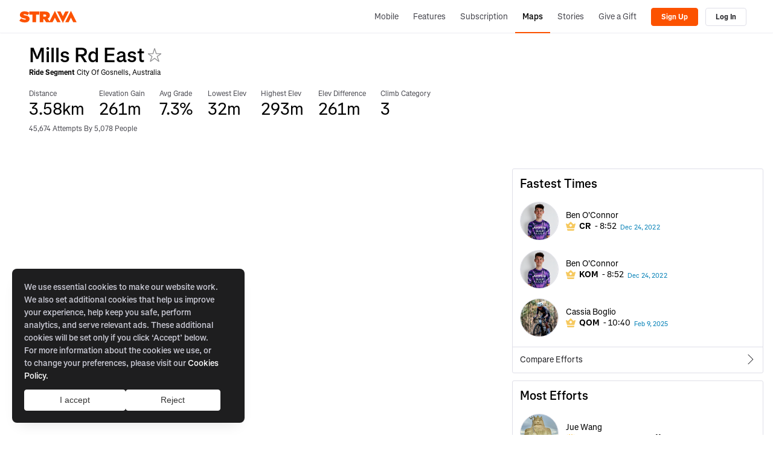

--- FILE ---
content_type: text/css
request_url: https://d3nn82uaxijpm6.cloudfront.net/assets/strava-app-icons-b1e0b294059427fdb5e1e821d3a4932376a1ec644a557f31da906b42aedd887b.css
body_size: 24550
content:
@font-face{font-family:Boathouse;font-weight:900;font-style:italic;src:url(//d3nn82uaxijpm6.cloudfront.net/assets/boathouse/Boathouse-Black-Oblique-af9f7b627a7959b8082c888702c0153514872532c6501896cfb4aa11338fe2aa.woff2) format("woff2"),url(//d3nn82uaxijpm6.cloudfront.net/fonts/boathouse/Boathouse-Black-Oblique.ttf) format("ttf");font-display:swap}@font-face{font-family:Boathouse;font-weight:900;src:url(//d3nn82uaxijpm6.cloudfront.net/assets/boathouse/Boathouse-Black-757a23e45caa9b66fa1857e75c98b846301224e4458dc69cdf99761f3cd19cd3.woff2) format("woff2"),url(//d3nn82uaxijpm6.cloudfront.net/fonts/boathouse/Boathouse-Black.ttf) format("ttf");font-display:swap}@font-face{font-family:Boathouse;font-weight:700;font-style:italic;src:url(//d3nn82uaxijpm6.cloudfront.net/assets/boathouse/Boathouse-Bold-Oblique-4fa9a919e92a3c7c2f11e1fdb28c2f1ca55e344c6aa4576cd28bb28faf55cd97.woff2) format("woff2"),url(//d3nn82uaxijpm6.cloudfront.net/fonts/boathouse/Boathouse-Bold-Oblique.ttf) format("ttf");font-display:swap}@font-face{font-family:Boathouse;font-weight:700;src:url(//d3nn82uaxijpm6.cloudfront.net/assets/boathouse/Boathouse-Bold-c283d3e42df2a02ea5fc58791412254ec02c3036ea0096d438cdd24c11b85ea1.woff2) format("woff2"),url(//d3nn82uaxijpm6.cloudfront.net/fonts/boathouse/Boathouse-Bold.ttf) format("ttf");font-display:swap}@font-face{font-family:Boathouse;font-weight:300;font-style:italic;src:url(//d3nn82uaxijpm6.cloudfront.net/assets/boathouse/Boathouse-Light-Oblique-aee675c4026c33efc933fe930091f2f8b71ab02f1b3185af297bbf2c8552f2f2.woff2) format("woff2"),url(//d3nn82uaxijpm6.cloudfront.net/fonts/boathouse/Boathouse-Light-Oblique.ttf) format("ttf");font-display:swap}@font-face{font-family:Boathouse;font-weight:300;src:url(//d3nn82uaxijpm6.cloudfront.net/assets/boathouse/Boathouse-Light-d50407f22bc04da858c665e39355648a348b7fe86a0085fd674dc236dd9f533f.woff2) format("woff2"),url(//d3nn82uaxijpm6.cloudfront.net/fonts/boathouse/Boathouse-Light.ttf) format("ttf");font-display:swap}@font-face{font-family:Boathouse;font-weight:600;font-style:italic;src:url(//d3nn82uaxijpm6.cloudfront.net/assets/boathouse/Boathouse-Medium-Oblique-301ff6dd6d05d35ca50cbc473dbbb1028a41608dc12863af11777a5dfccff467.woff2) format("woff2"),url(//d3nn82uaxijpm6.cloudfront.net/boathouse/Boathouse-Medium-Oblique.ttf) format("ttf");font-display:swap}@font-face{font-family:Boathouse;font-weight:600;src:url(//d3nn82uaxijpm6.cloudfront.net/assets/boathouse/Boathouse-Medium-3a02e4b92e9c7d6cdcda9ee71cb0bf64818276bc6c919f2e3c5b8d93a58b10f5.woff2) format("woff2"),url(//d3nn82uaxijpm6.cloudfront.net/boathouse/Boathouse-Medium.ttf) format("ttf");font-display:swap}@font-face{font-family:Boathouse;font-weight:500;font-style:italic;src:url(//d3nn82uaxijpm6.cloudfront.net/assets/boathouse/Boathouse-Medium-Oblique-301ff6dd6d05d35ca50cbc473dbbb1028a41608dc12863af11777a5dfccff467.woff2) format("woff2"),url(//d3nn82uaxijpm6.cloudfront.net/fonts/boathouse/Boathouse-Medium-Oblique.ttf) format("ttf");font-display:swap}@font-face{font-family:Boathouse;font-weight:500;src:url(//d3nn82uaxijpm6.cloudfront.net/assets/boathouse/Boathouse-Medium-3a02e4b92e9c7d6cdcda9ee71cb0bf64818276bc6c919f2e3c5b8d93a58b10f5.woff2) format("woff2"),url(//d3nn82uaxijpm6.cloudfront.net/fonts/boathouse/Boathouse-Medium.ttf) format("ttf");font-display:swap}@font-face{font-family:Boathouse;font-weight:400;font-style:italic;src:url(//d3nn82uaxijpm6.cloudfront.net/assets/boathouse/Boathouse-Regular-Oblique-f8fa604ff089a5c78510ec8cad0dcfa2f8d37cd360d15e8d71e2df85c0e7b954.woff2) format("woff2"),url(//d3nn82uaxijpm6.cloudfront.net/fonts/boathouse/Boathouse-Regular-Oblique.ttf) format("ttf");font-display:swap}@font-face{font-family:Boathouse;font-weight:400;src:url(//d3nn82uaxijpm6.cloudfront.net/assets/boathouse/Boathouse-Regular-a3afb44804258cea2ab4e84b0b371e1d100c1fcd48020bd8ce01c62647194b4e.woff2) format("woff2"),url(//d3nn82uaxijpm6.cloudfront.net/fonts/boathouse/Boathouse-Regular.ttf) format("ttf");font-display:swap}@font-face{font-family:BoathouseCondensed;font-weight:900;font-style:italic;src:url(//d3nn82uaxijpm6.cloudfront.net/assets/boathouse/Boathouse-Condensed-Black-Oblique-8cdd892fed130a5b209d1426870883d8e556eabf60fc66fe9ded49b1ab339e9a.woff2) format("woff2"),url(//d3nn82uaxijpm6.cloudfront.net/fonts/boathouse/Boathouse-Condensed-Black-Oblique.ttf) format("ttf");font-display:swap}@font-face{font-family:BoathouseCondensed;font-weight:900;src:url(//d3nn82uaxijpm6.cloudfront.net/assets/boathouse/Boathouse-Condensed-Black-e0fdd07f230933a198cdf69e42b1e9969ff11137ff9df3c3e0296743c272f1d1.woff2) format("woff2"),url(//d3nn82uaxijpm6.cloudfront.net/fonts/boathouse/Boathouse-Condensed-Black.ttf) format("ttf");font-display:swap}@font-face{font-family:BoathouseCondensed;font-weight:700;font-style:italic;src:url(//d3nn82uaxijpm6.cloudfront.net/assets/boathouse/Boathouse-Condensed-Bold-Oblique-1cc919beb8c1d9776e7db76a2d9ea1fd53b0a1dd69980efab01734528f3def65.woff2) format("woff2"),url(//d3nn82uaxijpm6.cloudfront.net/fonts/boathouse/Boathouse-Condensed-Bold-Oblique.ttf) format("ttf");font-display:swap}@font-face{font-family:BoathouseCondensed;font-weight:700;src:url(//d3nn82uaxijpm6.cloudfront.net/assets/boathouse/Boathouse-Condensed-Bold-962ec3a39babe33d6380f2f91dc46a7f9e2cc4f8bdeb97c7610030dc3a292d1f.woff2) format("woff2"),url(//d3nn82uaxijpm6.cloudfront.net/fonts/boathouse/Boathouse-Condensed-Bold.ttf) format("ttf");font-display:swap}@font-face{font-family:BoathouseCondensed;font-weight:600;font-style:italic;src:url(//d3nn82uaxijpm6.cloudfront.net/assets/boathouse/Boathouse-Condensed-Medium-Oblique-e7db61efdc82d6a8c89f8b84fea01ca666714cca29ba787e457d58239f11eaa4.woff2) format("woff2"),url(//d3nn82uaxijpm6.cloudfront.net/boathouse/Boathouse-Condensed-Medium-Oblique.ttf) format("ttf");font-display:swap}@font-face{font-family:BoathouseCondensed;font-weight:600;src:url(//d3nn82uaxijpm6.cloudfront.net/assets/boathouse/Boathouse-Condensed-Medium-7c5d9cb7daff65f5d63046df2df21f95aaf3f0d4b6f29eccb88e4d604f893971.woff2) format("woff2"),url(//d3nn82uaxijpm6.cloudfront.net/boathouse/Boathouse-Condensed-Medium.ttf) format("ttf");font-display:swap}@font-face{font-family:BoathouseCondensed;font-weight:300;font-style:italic;src:url(//d3nn82uaxijpm6.cloudfront.net/assets/boathouse/Boathouse-Condensed-Light-Oblique-d52e93346b532a339cf14b9fbcdf2c9761bc539ac61bdaa1a367711022002776.woff2) format("woff2"),url(//d3nn82uaxijpm6.cloudfront.net/fonts/boathouse/Boathouse-Condensed-Light-Oblique.ttf) format("ttf");font-display:swap}@font-face{font-family:BoathouseCondensed;font-weight:300;src:url(//d3nn82uaxijpm6.cloudfront.net/assets/boathouse/Boathouse-Condensed-Light-2c0a41a9220978a4029d6c57876acc5d482c20aba1775877cca08f72b1034da7.woff2) format("woff2"),url(//d3nn82uaxijpm6.cloudfront.net/fonts/boathouse/Boathouse-Condensed-Light.ttf) format("ttf");font-display:swap}@font-face{font-family:BoathouseCondensed;font-weight:500;font-style:italic;src:url(//d3nn82uaxijpm6.cloudfront.net/assets/boathouse/Boathouse-Condensed-Medium-Oblique-e7db61efdc82d6a8c89f8b84fea01ca666714cca29ba787e457d58239f11eaa4.woff2) format("woff2"),url(//d3nn82uaxijpm6.cloudfront.net/fonts/boathouse/Boathouse-Condensed-Medium-Oblique.ttf) format("ttf");font-display:swap}@font-face{font-family:BoathouseCondensed;font-weight:500;src:url(//d3nn82uaxijpm6.cloudfront.net/assets/boathouse/Boathouse-Condensed-Medium-7c5d9cb7daff65f5d63046df2df21f95aaf3f0d4b6f29eccb88e4d604f893971.woff2) format("woff2"),url(//d3nn82uaxijpm6.cloudfront.net/fonts/boathouse/Boathouse-Condensed-Medium.ttf) format("ttf");font-display:swap}@font-face{font-family:BoathouseCondensed;font-weight:400;font-style:italic;src:url(//d3nn82uaxijpm6.cloudfront.net/assets/boathouse/Boathouse-Condensed-Regular-Oblique-86503a17fa06ca8be2eac90739e0afd3714985feefab6c1978b6ed6dfcabbf48.woff2) format("woff2"),url(//d3nn82uaxijpm6.cloudfront.net/fonts/boathouse/Boathouse-Condensed-Regular-Oblique.ttf) format("ttf");font-display:swap}@font-face{font-family:BoathouseCondensed;font-weight:400;src:url(//d3nn82uaxijpm6.cloudfront.net/assets/boathouse/Boathouse-Condensed-Regular-22f6e4f5db196553cd748f897e716c6edb936f51306d0bca69b2bd0ca59ddb81.woff2) format("woff2"),url(//d3nn82uaxijpm6.cloudfront.net/fonts/boathouse/Boathouse-Condensed-Regular.ttf) format("ttf");font-display:swap}@font-face{font-family:BoathouseExtended;font-weight:900;font-style:italic;src:url(//d3nn82uaxijpm6.cloudfront.net/assets/boathouse/Boathouse-Extended-Black-Oblique-95f72f6f4bb01da4e608fee3b258ebb44a0163fdeae9a4fd118d3f172e1e40c3.woff2) format("woff2"),url(//d3nn82uaxijpm6.cloudfront.net/fonts/boathouse/Boathouse-Extended-Black-Oblique.ttf) format("ttf");font-display:swap}@font-face{font-family:BoathouseExtended;font-weight:900;src:url(//d3nn82uaxijpm6.cloudfront.net/assets/boathouse/Boathouse-Extended-Black-618b773b3940a65b0a8e3c9ee267b72d5347d368398609acb1c9e04f4ecec1ae.woff2) format("woff2"),url(//d3nn82uaxijpm6.cloudfront.net/fonts/boathouse/Boathouse-Extended-Black.ttf) format("ttf");font-display:swap}@font-face{font-family:BoathouseExtended;font-weight:700;font-style:italic;src:url(//d3nn82uaxijpm6.cloudfront.net/assets/boathouse/Boathouse-Extended-Bold-Oblique-763c535ad0023beaba53b25ec47071f8329ad9cbe57427ac05d65440cb38f6ac.woff2) format("woff2"),url(//d3nn82uaxijpm6.cloudfront.net/fonts/boathouse/Boathouse-Extended-Bold-Oblique.ttf) format("ttf");font-display:swap}@font-face{font-family:BoathouseExtended;font-weight:700;src:url(//d3nn82uaxijpm6.cloudfront.net/assets/boathouse/Boathouse-Extended-Bold-06021a257ee05caf5ed18530c1d6bdbb1cbef0c33b040d83078130a5cc73fb72.woff2) format("woff2"),url(//d3nn82uaxijpm6.cloudfront.net/fonts/boathouse/Boathouse-Extended-Bold.ttf) format("ttf");font-display:swap}@font-face{font-family:BoathouseExtended;font-weight:300;font-style:italic;src:url(//d3nn82uaxijpm6.cloudfront.net/assets/boathouse/Boathouse-Extended-Light-Oblique-20f0deb232dfb10db2831f75977e2f585028b125ce4982173b3e3a7e5f7e9d80.woff2) format("woff2"),url(//d3nn82uaxijpm6.cloudfront.net/fonts/boathouse/Boathouse-Extended-Light-Oblique.ttf) format("ttf");font-display:swap}@font-face{font-family:BoathouseExtended;font-weight:300;src:url(//d3nn82uaxijpm6.cloudfront.net/assets/boathouse/Boathouse-Extended-Light-011878e080127b31a08f93418e40fdf84aa2fd02d6639abe65db35f664d24ff2.woff2) format("woff2"),url(//d3nn82uaxijpm6.cloudfront.net/fonts/boathouse/Boathouse-Extended-Light.ttf) format("ttf");font-display:swap}@font-face{font-family:BoathouseExtended;font-weight:500;font-style:italic;src:url(//d3nn82uaxijpm6.cloudfront.net/assets/boathouse/Boathouse-Extended-Medium-Oblique-f3beeca2a04f8cc2a938d07071d96d69fa1939bac0dbeb36070cad64b1ec126a.woff2) format("woff2"),url(//d3nn82uaxijpm6.cloudfront.net/fonts/boathouse/Boathouse-Extended-Medium-Oblique.ttf) format("ttf");font-display:swap}@font-face{font-family:BoathouseExtended;font-weight:500;src:url(//d3nn82uaxijpm6.cloudfront.net/assets/boathouse/Boathouse-Extended-Medium-e53fab692d6fdf05d79a84a17ceed09355b1c14befb0c7738d6952ec8527f43f.woff2) format("woff2"),url(//d3nn82uaxijpm6.cloudfront.net/fonts/boathouse/Boathouse-Extended-Medium.ttf) format("ttf");font-display:swap}@font-face{font-family:BoathouseExtended;font-weight:600;font-style:italic;src:url(//d3nn82uaxijpm6.cloudfront.net/assets/boathouse/Boathouse-Extended-Medium-Oblique-f3beeca2a04f8cc2a938d07071d96d69fa1939bac0dbeb36070cad64b1ec126a.woff2) format("woff2"),url(//d3nn82uaxijpm6.cloudfront.net/fonts/boathouse/Boathouse-Extended-Medium-Oblique.ttf) format("ttf");font-display:swap}@font-face{font-family:BoathouseExtended;font-weight:600;src:url(//d3nn82uaxijpm6.cloudfront.net/assets/boathouse/Boathouse-Extended-Medium-e53fab692d6fdf05d79a84a17ceed09355b1c14befb0c7738d6952ec8527f43f.woff2) format("woff2"),url(//d3nn82uaxijpm6.cloudfront.net/fonts/boathouse/Boathouse-Extended-Medium.ttf) format("ttf");font-display:swap}@font-face{font-family:BoathouseExtended;font-weight:400;font-style:italic;src:url(//d3nn82uaxijpm6.cloudfront.net/assets/boathouse/Boathouse-Extended-Regular-Oblique-64a69ad0e445a42b37439e25612888bb474a497d73277c2c12a121c0cf39500d.woff2) format("woff2"),url(//d3nn82uaxijpm6.cloudfront.net/fonts/boathouse/Boathouse-Extended-Regular-Oblique.ttf) format("ttf");font-display:swap}@font-face{font-family:BoathouseExtended;font-weight:400;src:url(//d3nn82uaxijpm6.cloudfront.net/assets/boathouse/Boathouse-Extended-Regular-7e56f9e558476381daa134b4fda83e6065ce344455d4a173a514177491793850.woff2) format("woff2"),url(//d3nn82uaxijpm6.cloudfront.net/fonts/boathouse/Boathouse-Extended-Regular.ttf) format("ttf");font-display:swap}@font-face{font-family:Boathouse;font-weight:900;font-style:italic;src:url(//d3nn82uaxijpm6.cloudfront.net/assets/boathouse/Boathouse-Black-Oblique-af9f7b627a7959b8082c888702c0153514872532c6501896cfb4aa11338fe2aa.woff2) format("woff2"),url(//d3nn82uaxijpm6.cloudfront.net/fonts/boathouse/Boathouse-Black-Oblique.ttf) format("ttf");font-display:swap}@font-face{font-family:Boathouse;font-weight:900;src:url(//d3nn82uaxijpm6.cloudfront.net/assets/boathouse/Boathouse-Black-757a23e45caa9b66fa1857e75c98b846301224e4458dc69cdf99761f3cd19cd3.woff2) format("woff2"),url(//d3nn82uaxijpm6.cloudfront.net/fonts/boathouse/Boathouse-Black.ttf) format("ttf");font-display:swap}@font-face{font-family:Boathouse;font-weight:700;font-style:italic;src:url(//d3nn82uaxijpm6.cloudfront.net/assets/boathouse/Boathouse-Bold-Oblique-4fa9a919e92a3c7c2f11e1fdb28c2f1ca55e344c6aa4576cd28bb28faf55cd97.woff2) format("woff2"),url(//d3nn82uaxijpm6.cloudfront.net/fonts/boathouse/Boathouse-Bold-Oblique.ttf) format("ttf");font-display:swap}@font-face{font-family:Boathouse;font-weight:700;src:url(//d3nn82uaxijpm6.cloudfront.net/assets/boathouse/Boathouse-Bold-c283d3e42df2a02ea5fc58791412254ec02c3036ea0096d438cdd24c11b85ea1.woff2) format("woff2"),url(//d3nn82uaxijpm6.cloudfront.net/fonts/boathouse/Boathouse-Bold.ttf) format("ttf");font-display:swap}@font-face{font-family:Boathouse;font-weight:300;font-style:italic;src:url(//d3nn82uaxijpm6.cloudfront.net/assets/boathouse/Boathouse-Light-Oblique-aee675c4026c33efc933fe930091f2f8b71ab02f1b3185af297bbf2c8552f2f2.woff2) format("woff2"),url(//d3nn82uaxijpm6.cloudfront.net/fonts/boathouse/Boathouse-Light-Oblique.ttf) format("ttf");font-display:swap}@font-face{font-family:Boathouse;font-weight:300;src:url(//d3nn82uaxijpm6.cloudfront.net/assets/boathouse/Boathouse-Light-d50407f22bc04da858c665e39355648a348b7fe86a0085fd674dc236dd9f533f.woff2) format("woff2"),url(//d3nn82uaxijpm6.cloudfront.net/fonts/boathouse/Boathouse-Light.ttf) format("ttf");font-display:swap}@font-face{font-family:Boathouse;font-weight:600;font-style:italic;src:url(//d3nn82uaxijpm6.cloudfront.net/assets/boathouse/Boathouse-Medium-Oblique-301ff6dd6d05d35ca50cbc473dbbb1028a41608dc12863af11777a5dfccff467.woff2) format("woff2"),url(//d3nn82uaxijpm6.cloudfront.net/boathouse/Boathouse-Medium-Oblique.ttf) format("ttf");font-display:swap}@font-face{font-family:Boathouse;font-weight:600;src:url(//d3nn82uaxijpm6.cloudfront.net/assets/boathouse/Boathouse-Medium-3a02e4b92e9c7d6cdcda9ee71cb0bf64818276bc6c919f2e3c5b8d93a58b10f5.woff2) format("woff2"),url(//d3nn82uaxijpm6.cloudfront.net/boathouse/Boathouse-Medium.ttf) format("ttf");font-display:swap}@font-face{font-family:Boathouse;font-weight:500;font-style:italic;src:url(//d3nn82uaxijpm6.cloudfront.net/assets/boathouse/Boathouse-Medium-Oblique-301ff6dd6d05d35ca50cbc473dbbb1028a41608dc12863af11777a5dfccff467.woff2) format("woff2"),url(//d3nn82uaxijpm6.cloudfront.net/fonts/boathouse/Boathouse-Medium-Oblique.ttf) format("ttf");font-display:swap}@font-face{font-family:Boathouse;font-weight:500;src:url(//d3nn82uaxijpm6.cloudfront.net/assets/boathouse/Boathouse-Medium-3a02e4b92e9c7d6cdcda9ee71cb0bf64818276bc6c919f2e3c5b8d93a58b10f5.woff2) format("woff2"),url(//d3nn82uaxijpm6.cloudfront.net/fonts/boathouse/Boathouse-Medium.ttf) format("ttf");font-display:swap}@font-face{font-family:Boathouse;font-weight:400;font-style:italic;src:url(//d3nn82uaxijpm6.cloudfront.net/assets/boathouse/Boathouse-Regular-Oblique-f8fa604ff089a5c78510ec8cad0dcfa2f8d37cd360d15e8d71e2df85c0e7b954.woff2) format("woff2"),url(//d3nn82uaxijpm6.cloudfront.net/fonts/boathouse/Boathouse-Regular-Oblique.ttf) format("ttf");font-display:swap}@font-face{font-family:Boathouse;font-weight:400;src:url(//d3nn82uaxijpm6.cloudfront.net/assets/boathouse/Boathouse-Regular-a3afb44804258cea2ab4e84b0b371e1d100c1fcd48020bd8ce01c62647194b4e.woff2) format("woff2"),url(//d3nn82uaxijpm6.cloudfront.net/fonts/boathouse/Boathouse-Regular.ttf) format("ttf");font-display:swap}@font-face{font-family:BoathouseCondensed;font-weight:900;font-style:italic;src:url(//d3nn82uaxijpm6.cloudfront.net/assets/boathouse/Boathouse-Condensed-Black-Oblique-8cdd892fed130a5b209d1426870883d8e556eabf60fc66fe9ded49b1ab339e9a.woff2) format("woff2"),url(//d3nn82uaxijpm6.cloudfront.net/fonts/boathouse/Boathouse-Condensed-Black-Oblique.ttf) format("ttf");font-display:swap}@font-face{font-family:BoathouseCondensed;font-weight:900;src:url(//d3nn82uaxijpm6.cloudfront.net/assets/boathouse/Boathouse-Condensed-Black-e0fdd07f230933a198cdf69e42b1e9969ff11137ff9df3c3e0296743c272f1d1.woff2) format("woff2"),url(//d3nn82uaxijpm6.cloudfront.net/fonts/boathouse/Boathouse-Condensed-Black.ttf) format("ttf");font-display:swap}@font-face{font-family:BoathouseCondensed;font-weight:700;font-style:italic;src:url(//d3nn82uaxijpm6.cloudfront.net/assets/boathouse/Boathouse-Condensed-Bold-Oblique-1cc919beb8c1d9776e7db76a2d9ea1fd53b0a1dd69980efab01734528f3def65.woff2) format("woff2"),url(//d3nn82uaxijpm6.cloudfront.net/fonts/boathouse/Boathouse-Condensed-Bold-Oblique.ttf) format("ttf");font-display:swap}@font-face{font-family:BoathouseCondensed;font-weight:700;src:url(//d3nn82uaxijpm6.cloudfront.net/assets/boathouse/Boathouse-Condensed-Bold-962ec3a39babe33d6380f2f91dc46a7f9e2cc4f8bdeb97c7610030dc3a292d1f.woff2) format("woff2"),url(//d3nn82uaxijpm6.cloudfront.net/fonts/boathouse/Boathouse-Condensed-Bold.ttf) format("ttf");font-display:swap}@font-face{font-family:BoathouseCondensed;font-weight:600;font-style:italic;src:url(//d3nn82uaxijpm6.cloudfront.net/assets/boathouse/Boathouse-Condensed-Medium-Oblique-e7db61efdc82d6a8c89f8b84fea01ca666714cca29ba787e457d58239f11eaa4.woff2) format("woff2"),url(//d3nn82uaxijpm6.cloudfront.net/boathouse/Boathouse-Condensed-Medium-Oblique.ttf) format("ttf");font-display:swap}@font-face{font-family:BoathouseCondensed;font-weight:600;src:url(//d3nn82uaxijpm6.cloudfront.net/assets/boathouse/Boathouse-Condensed-Medium-7c5d9cb7daff65f5d63046df2df21f95aaf3f0d4b6f29eccb88e4d604f893971.woff2) format("woff2"),url(//d3nn82uaxijpm6.cloudfront.net/boathouse/Boathouse-Condensed-Medium.ttf) format("ttf");font-display:swap}@font-face{font-family:BoathouseCondensed;font-weight:300;font-style:italic;src:url(//d3nn82uaxijpm6.cloudfront.net/assets/boathouse/Boathouse-Condensed-Light-Oblique-d52e93346b532a339cf14b9fbcdf2c9761bc539ac61bdaa1a367711022002776.woff2) format("woff2"),url(//d3nn82uaxijpm6.cloudfront.net/fonts/boathouse/Boathouse-Condensed-Light-Oblique.ttf) format("ttf");font-display:swap}@font-face{font-family:BoathouseCondensed;font-weight:300;src:url(//d3nn82uaxijpm6.cloudfront.net/assets/boathouse/Boathouse-Condensed-Light-2c0a41a9220978a4029d6c57876acc5d482c20aba1775877cca08f72b1034da7.woff2) format("woff2"),url(//d3nn82uaxijpm6.cloudfront.net/fonts/boathouse/Boathouse-Condensed-Light.ttf) format("ttf");font-display:swap}@font-face{font-family:BoathouseCondensed;font-weight:500;font-style:italic;src:url(//d3nn82uaxijpm6.cloudfront.net/assets/boathouse/Boathouse-Condensed-Medium-Oblique-e7db61efdc82d6a8c89f8b84fea01ca666714cca29ba787e457d58239f11eaa4.woff2) format("woff2"),url(//d3nn82uaxijpm6.cloudfront.net/fonts/boathouse/Boathouse-Condensed-Medium-Oblique.ttf) format("ttf");font-display:swap}@font-face{font-family:BoathouseCondensed;font-weight:500;src:url(//d3nn82uaxijpm6.cloudfront.net/assets/boathouse/Boathouse-Condensed-Medium-7c5d9cb7daff65f5d63046df2df21f95aaf3f0d4b6f29eccb88e4d604f893971.woff2) format("woff2"),url(//d3nn82uaxijpm6.cloudfront.net/fonts/boathouse/Boathouse-Condensed-Medium.ttf) format("ttf");font-display:swap}@font-face{font-family:BoathouseCondensed;font-weight:400;font-style:italic;src:url(//d3nn82uaxijpm6.cloudfront.net/assets/boathouse/Boathouse-Condensed-Regular-Oblique-86503a17fa06ca8be2eac90739e0afd3714985feefab6c1978b6ed6dfcabbf48.woff2) format("woff2"),url(//d3nn82uaxijpm6.cloudfront.net/fonts/boathouse/Boathouse-Condensed-Regular-Oblique.ttf) format("ttf");font-display:swap}@font-face{font-family:BoathouseCondensed;font-weight:400;src:url(//d3nn82uaxijpm6.cloudfront.net/assets/boathouse/Boathouse-Condensed-Regular-22f6e4f5db196553cd748f897e716c6edb936f51306d0bca69b2bd0ca59ddb81.woff2) format("woff2"),url(//d3nn82uaxijpm6.cloudfront.net/fonts/boathouse/Boathouse-Condensed-Regular.ttf) format("ttf");font-display:swap}@font-face{font-family:BoathouseExtended;font-weight:900;font-style:italic;src:url(//d3nn82uaxijpm6.cloudfront.net/assets/boathouse/Boathouse-Extended-Black-Oblique-95f72f6f4bb01da4e608fee3b258ebb44a0163fdeae9a4fd118d3f172e1e40c3.woff2) format("woff2"),url(//d3nn82uaxijpm6.cloudfront.net/fonts/boathouse/Boathouse-Extended-Black-Oblique.ttf) format("ttf");font-display:swap}@font-face{font-family:BoathouseExtended;font-weight:900;src:url(//d3nn82uaxijpm6.cloudfront.net/assets/boathouse/Boathouse-Extended-Black-618b773b3940a65b0a8e3c9ee267b72d5347d368398609acb1c9e04f4ecec1ae.woff2) format("woff2"),url(//d3nn82uaxijpm6.cloudfront.net/fonts/boathouse/Boathouse-Extended-Black.ttf) format("ttf");font-display:swap}@font-face{font-family:BoathouseExtended;font-weight:700;font-style:italic;src:url(//d3nn82uaxijpm6.cloudfront.net/assets/boathouse/Boathouse-Extended-Bold-Oblique-763c535ad0023beaba53b25ec47071f8329ad9cbe57427ac05d65440cb38f6ac.woff2) format("woff2"),url(//d3nn82uaxijpm6.cloudfront.net/fonts/boathouse/Boathouse-Extended-Bold-Oblique.ttf) format("ttf");font-display:swap}@font-face{font-family:BoathouseExtended;font-weight:700;src:url(//d3nn82uaxijpm6.cloudfront.net/assets/boathouse/Boathouse-Extended-Bold-06021a257ee05caf5ed18530c1d6bdbb1cbef0c33b040d83078130a5cc73fb72.woff2) format("woff2"),url(//d3nn82uaxijpm6.cloudfront.net/fonts/boathouse/Boathouse-Extended-Bold.ttf) format("ttf");font-display:swap}@font-face{font-family:BoathouseExtended;font-weight:300;font-style:italic;src:url(//d3nn82uaxijpm6.cloudfront.net/assets/boathouse/Boathouse-Extended-Light-Oblique-20f0deb232dfb10db2831f75977e2f585028b125ce4982173b3e3a7e5f7e9d80.woff2) format("woff2"),url(//d3nn82uaxijpm6.cloudfront.net/fonts/boathouse/Boathouse-Extended-Light-Oblique.ttf) format("ttf");font-display:swap}@font-face{font-family:BoathouseExtended;font-weight:300;src:url(//d3nn82uaxijpm6.cloudfront.net/assets/boathouse/Boathouse-Extended-Light-011878e080127b31a08f93418e40fdf84aa2fd02d6639abe65db35f664d24ff2.woff2) format("woff2"),url(//d3nn82uaxijpm6.cloudfront.net/fonts/boathouse/Boathouse-Extended-Light.ttf) format("ttf");font-display:swap}@font-face{font-family:BoathouseExtended;font-weight:500;font-style:italic;src:url(//d3nn82uaxijpm6.cloudfront.net/assets/boathouse/Boathouse-Extended-Medium-Oblique-f3beeca2a04f8cc2a938d07071d96d69fa1939bac0dbeb36070cad64b1ec126a.woff2) format("woff2"),url(//d3nn82uaxijpm6.cloudfront.net/fonts/boathouse/Boathouse-Extended-Medium-Oblique.ttf) format("ttf");font-display:swap}@font-face{font-family:BoathouseExtended;font-weight:500;src:url(//d3nn82uaxijpm6.cloudfront.net/assets/boathouse/Boathouse-Extended-Medium-e53fab692d6fdf05d79a84a17ceed09355b1c14befb0c7738d6952ec8527f43f.woff2) format("woff2"),url(//d3nn82uaxijpm6.cloudfront.net/fonts/boathouse/Boathouse-Extended-Medium.ttf) format("ttf");font-display:swap}@font-face{font-family:BoathouseExtended;font-weight:600;font-style:italic;src:url(//d3nn82uaxijpm6.cloudfront.net/assets/boathouse/Boathouse-Extended-Medium-Oblique-f3beeca2a04f8cc2a938d07071d96d69fa1939bac0dbeb36070cad64b1ec126a.woff2) format("woff2"),url(//d3nn82uaxijpm6.cloudfront.net/fonts/boathouse/Boathouse-Extended-Medium-Oblique.ttf) format("ttf");font-display:swap}@font-face{font-family:BoathouseExtended;font-weight:600;src:url(//d3nn82uaxijpm6.cloudfront.net/assets/boathouse/Boathouse-Extended-Medium-e53fab692d6fdf05d79a84a17ceed09355b1c14befb0c7738d6952ec8527f43f.woff2) format("woff2"),url(//d3nn82uaxijpm6.cloudfront.net/fonts/boathouse/Boathouse-Extended-Medium.ttf) format("ttf");font-display:swap}@font-face{font-family:BoathouseExtended;font-weight:400;font-style:italic;src:url(//d3nn82uaxijpm6.cloudfront.net/assets/boathouse/Boathouse-Extended-Regular-Oblique-64a69ad0e445a42b37439e25612888bb474a497d73277c2c12a121c0cf39500d.woff2) format("woff2"),url(//d3nn82uaxijpm6.cloudfront.net/fonts/boathouse/Boathouse-Extended-Regular-Oblique.ttf) format("ttf");font-display:swap}@font-face{font-family:BoathouseExtended;font-weight:400;src:url(//d3nn82uaxijpm6.cloudfront.net/assets/boathouse/Boathouse-Extended-Regular-7e56f9e558476381daa134b4fda83e6065ce344455d4a173a514177491793850.woff2) format("woff2"),url(//d3nn82uaxijpm6.cloudfront.net/fonts/boathouse/Boathouse-Extended-Regular.ttf) format("ttf");font-display:swap}.app-icon,.badge{position:relative;display:inline-block;background-size:cover;vertical-align:middle;height:24px;width:24px;box-sizing:border-box;background-repeat:no-repeat;overflow:hidden;text-align:left;text-indent:-999em}.app-icon.icon-dark,.badge.icon-dark{background-position:0 33.333%}.app-icon.icon-white,.badge.icon-white{background-position:0 66.666%}.app-icon.icon-color,.badge.icon-color{background-position:0 99.999%}.app-icon-wrapper .icon-xs{height:11px;width:11px}.app-icon-wrapper .icon-sm,.icon-xs,.badge.tiny,.badge.icon-xs,.avatar .badge{height:16px;width:16px}.app-icon-wrapper .icon-lg,.icon-sm,.badge,.badge.sm{height:24px;width:24px}.app-icon-wrapper .icon-xl,.icon-md,.badge.md{height:32px;width:32px}.app-icon-wrapper .icon-xxl,.icon-lg,.badge.lg{height:48px;width:48px}.app-icon.clickable{opacity:0.5}.app-icon.clickable:hover{opacity:1}.badge.inline{margin-right:5px}.badge:last-child{margin-left:3px}.avatar .badge{position:absolute;right:-4px;top:-4px}.app-icon-wrapper{display:inline-block;line-height:1;vertical-align:middle}.app-icon-wrapper .app-icon{vertical-align:initial}.app-icon-wrapper.hidden{display:none}.app-icon.icon-strava{background-image:url([data-uri]%2BPHBvbHlnb24gZmlsbD0iI0NDQ0NDQyIgcG9pbnRzPSI3IDAuOSAzIDguOSA1LjQgOC45IDcgNS44IDguNiA4LjkgMTEuMSA4LjkgIi8%[base64]%2BPHBvbHlnb24gZmlsbD0iI0Y2NEMwMyIgcG9pbnRzPSI3IDQ4LjkgMyA1Ni45IDUuNCA1Ni45IDcgNTMuOCA4LjYgNTYuOSAxMS4xIDU2LjkgIi8%2BPC9zdmc%2B)}.app-icon.icon-comment{background-image:url([data-uri]%[base64]%[base64]%[base64]%[base64])}.app-icon.icon-kudo{background-image:url([data-uri]%[base64]%[base64]%2BCjxyZWN0IHdpZHRoPSIyNCIgaGVpZ2h0PSI5NiIgZmlsbD0id2hpdGUiIHN0eWxlPSJmaWxsOndoaXRlO2ZpbGwtb3BhY2l0eToxOyIvPgo8L2NsaXBQYXRoPgo8L2RlZnM%2BCjwvc3ZnPgo%3D)}.app-icon.icon-achievement{background-image:url([data-uri]%[base64]%[base64]%[base64]%2BPC9zdmc%2B)}.app-icon.icon-achievement-highlighted{background-image:url([data-uri]%2BPC9zdmc%2B)}.app-icon.icon-achievement-2{background-image:url([data-uri]%3D)}.app-icon.icon-achievement-3{background-image:url([data-uri]%3D)}.app-icon.icon-achievement-4{background-image:url([data-uri]%3D%3D)}.app-icon.icon-achievement-5{background-image:url([data-uri]%3D%3D)}.app-icon.icon-achievement-6{background-image:url([data-uri]%[base64]%2BPC9nPjwvc3ZnPg%3D%3D)}.app-icon.icon-achievement-7{background-image:url([data-uri]%3D%3D)}.app-icon.icon-achievement-8{background-image:url([data-uri]%[base64]%2BPC9zdmc%2B)}.app-icon.icon-achievement-9{background-image:url([data-uri]%2BPC9zdmc%2B)}.app-icon.icon-achievement-10{background-image:url([data-uri]%3D)}.app-icon.icon-locked,.app-icon.icon-private{background-image:url([data-uri]%3D%3D)}.app-icon.icon-unlocked{background-image:url([data-uri]%3D%3D)}.app-icon.icon-search{background-image:url([data-uri]%2BPC9zdmc%2B)}.app-icon.icon-star{background-image:url([data-uri]%[base64]%[base64]%[base64]%2BCjxyZWN0IHdpZHRoPSIyNCIgaGVpZ2h0PSI5NiIgZmlsbD0id2hpdGUiIHN0eWxlPSJmaWxsOndoaXRlO2ZpbGwtb3BhY2l0eToxOyIvPgo8L2NsaXBQYXRoPgo8L2RlZnM%2BCjwvc3ZnPgo%3D)}.app-icon.icon-close,.app-icon.icon-remove{background-image:url([data-uri]%3D%3D)}.app-icon.icon-edit{background-image:url(//d3nn82uaxijpm6.cloudfront.net/assets/svg/2024/actions_edit_normal_small-2e30107ef2716b33201fbd66352f66735ef0d03e533a3e51cce62424d30e21b8.svg)}.app-icon.icon-edit-highlight{background-image:url(//d3nn82uaxijpm6.cloudfront.net/images/svg/2024/actions_edit_normal_highlighted_small.svg)}.app-icon.icon-caret-down{background-image:url([data-uri]%3D)}.app-icon.icon-caret-right{background-image:url([data-uri]%3D%3D)}.app-icon.icon-flag{background-image:url([data-uri]%3D%3D)}.app-icon.icon-allow{background-image:url(//d3nn82uaxijpm6.cloudfront.net/assets/svg/icon-allow-268df975601473dd51679ee1a551b496885e2cce3d128b3b03e60dfc38ee0a40.svg)}.app-icon.icon-deny{background-image:url(//d3nn82uaxijpm6.cloudfront.net/assets/svg/icon-deny-2c7e8fd2e34484db16e155f57abf4e881706fd1e71f5a5462d202d955f3f0b6d.svg)}.app-icon.icon-nav-more{background-image:url(//d3nn82uaxijpm6.cloudfront.net/assets/svg/2024/navigation_more_normal_small-03d81c35a5ce3635d2a186db3cea20080ad03d18db80b01228e5452d535b90d4.svg)}.app-icon.icon-nav-more-highlighted{background-image:url(//d3nn82uaxijpm6.cloudfront.net/assets/svg/2024/navigation_more_highlighted_small-5483cfa4e5d5cf78873651aca2da36171689ca52ce85bc66472165cacf3c5de0.svg)}.app-icon.icon-nav-training{background-image:url(//d3nn82uaxijpm6.cloudfront.net/assets/svg/2024/navigation_training_normal_small-0ebb838fb82c77e0e67b12d87de91d8b8178a41381b763a2a091469cad2d9b89.svg)}.app-icon.icon-location{background-image:url(//d3nn82uaxijpm6.cloudfront.net/assets/svg/2024/activity_location_normal_large-a0b83fa16b0c1c09dc669ec10913aab0109620766015e51691131354cbbfec08.svg)}.app-icon.icon-prev{background-image:url(//d3nn82uaxijpm6.cloudfront.net/assets/svg/icon-prev-34ac813d746d7b4c66ea536e4a1743a0f984c2d4d4ccf800c8443733aea29760.svg)}.app-icon.icon-next{background-image:url(//d3nn82uaxijpm6.cloudfront.net/assets/svg/icon-next-1b1858de68eacb3f1fb716727c6d1f48581099bb302df4fb1c7ec40b1f2c37de.svg)}.app-icon.icon-drawer-left{background-image:url(//d3nn82uaxijpm6.cloudfront.net/assets/svg/icon-drawer-left-bc748103a55c13c619036f4a09912d95fdb24af238d7a164cb33c96d7cce80fb.svg)}.app-icon.icon-drawer-right{background-image:url(//d3nn82uaxijpm6.cloudfront.net/assets/svg/icon-drawer-right-e1f4c1a91272cfa58e4a9f5cc98dadeb5750a476122c423975b8345298cfe96b.svg)}.app-icon.icon-fullscreen{background-image:url(//d3nn82uaxijpm6.cloudfront.net/assets/svg/icon-fullscreen-22efe89f9a047fa2c87fafb691993b365fd55540b506c989584c1147fb53ea6c.svg)}.app-icon.icon-ride,.app-icon.icon-ride-v2,.app-icon.icon-ride-v3,.app-icon.icon-bike-v3,.app-icon.icon-virtualride,.app-icon.icon-bike{background-image:url(//d3nn82uaxijpm6.cloudfront.net/assets/svg/2024/sports_bike_normal_small-5628d1ac3ade5a632110686ef36e676c98c803085ca5a0a1fa2957631f460eb1.svg) !important}.app-icon.icon-ebikeride,.app-icon.icon-e_bike_ride-v3{background-image:url(//d3nn82uaxijpm6.cloudfront.net/assets/svg/2024/sports_e_bike_ride_normal_small-7f53f400d0aacf0e9edd5fe01d8f10c1a74fa132dafd968a965b5b8ee6112362.svg) !important}.app-icon.icon-elliptical,.app-icon.icon-run,.app-icon.icon-run-v2,.app-icon.icon-run-v3,.app-icon.icon-stairstepper,.app-icon.icon-virtualrun{background-image:url(//d3nn82uaxijpm6.cloudfront.net/assets/svg/2024/sports_run_normal_small-c3f896a95ee2a9f9c07f9ccc41f981f6666444ed35ececdbf2543f8e6da7f1dd.svg) !important}.app-icon.icon-hike,.app-icon.icon-hike-v3{background-image:url(//d3nn82uaxijpm6.cloudfront.net/assets/svg/2024/sports_hike_normal_small-e77c15fddfbaf4d0f1ac572044229429de48e106fdc3b8855fb138ce720e74ff.svg) !important}.app-icon.icon-walk,.app-icon.icon-walk-v3{background-image:url(//d3nn82uaxijpm6.cloudfront.net/assets/svg/2024/sports_walk_normal_small-0cad46d4a385fe28b7a0ecfd3154476a52afb7afe0b53ab7ec32a1ae1875a459.svg) !important}.app-icon.icon-sail,.app-icon.icon-swim,.app-icon.icon-swim-v2,.app-icon.icon-swim-v3,.app-icon.icon-watersport,.app-icon.icon-water-v3{background-image:url(//d3nn82uaxijpm6.cloudfront.net/assets/svg/2024/sports_water_normal_small-d6a44f3d66c2574a7e1689eafc607ef5fe37fbd4c9d36ca464657b255c92d94a.svg) !important}.app-icon.icon-kitesurf,.app-icon.icon-kitesurf-v3{background-image:url(//d3nn82uaxijpm6.cloudfront.net/assets/svg/2024/sports_kitesurf_normal_small-1686bb7d42c7ea3526d7426e9d0341907b68ef220cf43fcfb6276a508a4d8972.svg) !important}.app-icon.icon-windsurf,.app-icon.icon-windsurf-v3{background-image:url(//d3nn82uaxijpm6.cloudfront.net/assets/svg/2024/sports_windsurf_normal_small-c91ca341aa0e3b2eb74cc9a102c4375c0a7666e2f519666d66ed5f2146ebe6ad.svg) !important}.app-icon.icon-canoeing,.app-icon.icon-kayaking,.app-icon.icon-kayaking-v3{background-image:url(//d3nn82uaxijpm6.cloudfront.net/assets/svg/2024/sports_kayaking_normal_small-e8dbaed128f62fdc2e3db615134444fd2881054dc10cbc0c93e3eeda4bcf9afe.svg) !important}.app-icon.icon-snow,.app-icon.icon-snow-v3,.app-icon.icon-wintersport{background-image:url(//d3nn82uaxijpm6.cloudfront.net/assets/svg/2024/sports_snow_normal_small-c439bc6daa383cc2a290eb462239e646eb398cab13581b41b1a8e429223a22e3.svg) !important}.app-icon.icon-alpineski,.app-icon.icon-backcountryski,.app-icon.icon-nordicski,.app-icon.icon-rollerski,.app-icon.icon-ski-v3{background-image:url(//d3nn82uaxijpm6.cloudfront.net/assets/svg/2024/sports_ski_normal_small-62554e9bd94fab29e4e395010d3891d3c817990c6718c00e5284a72031b4c3ba.svg) !important}.app-icon.icon-snowboard,.app-icon.icon-snowboard-v3{background-image:url(//d3nn82uaxijpm6.cloudfront.net/assets/svg/2024/sports_snowboard_normal_small-4a6a2061d6a20ce66429604ddb7bc0f0e5719fd9b83103ff75b58d8b263f26a9.svg) !important}.app-icon.icon-snowshoe,.app-icon.icon-snowshoe-v3{background-image:url(//d3nn82uaxijpm6.cloudfront.net/assets/svg/2024/sports_snowshoe_normal_small-2ca63355086d86fb736ef4fe983e487264a8f116b8813fe61693ddd3b1b8c515.svg) !important}.app-icon.icon-iceskate,.app-icon.icon-ice_skate-v3{background-image:url(//d3nn82uaxijpm6.cloudfront.net/assets/svg/2024/sports_ice_skate_normal_small-1eeb4eec2afbb3b4aca6a3ef6cc6007ddceeba8619be2e10b2d406d39069066f.svg) !important}.app-icon.icon-inlineskate,.app-icon.icon-inline_skate-v3{background-image:url(//d3nn82uaxijpm6.cloudfront.net/assets/svg/2024/sports_inline_skate_normal_small-65da108455f25561f20cee14333df64d4edf420f07962e291373706d35350a99.svg) !important}.app-icon.icon-handcycle,.app-icon.icon-handcycle-v3{background-image:url(//d3nn82uaxijpm6.cloudfront.net/assets/svg/2024/sports_handcycle_normal_small-69946e5597d305f9d6df3e623bd7c4438a7100763e58080d348834c8c407cfca.svg) !important}.app-icon.icon-wheelchair,.app-icon.icon-wheelchair-v3{background-image:url(//d3nn82uaxijpm6.cloudfront.net/assets/svg/2024/sports_wheelchair_normal_small-53b84747184b95c404e4273cccf784f7823421c7696217b939c817c8f486fee9.svg) !important}.app-icon.icon-golf{background-image:url(//d3nn82uaxijpm6.cloudfront.net/assets/svg/2024/sports_golf_normal_small-b1f880e621cf6dc4d16cf4b5a833ceae2bae9bc6eb0f589b3c617f2f299b425d.svg) !important}.app-icon.icon-soccer{background-image:url(//d3nn82uaxijpm6.cloudfront.net/assets/svg/2024/sports_soccer_normal_small-96321035e9b20430349c9b2c3b1a0e388ab764afcd0fccda3eea79f0bab9380e.svg) !important}.app-icon.icon-skateboard{background-image:url(//d3nn82uaxijpm6.cloudfront.net/assets/svg/2024/sports_skateboard_normal_small-9807b83096c90cb228163355c319d74320ca872451d5358732e27bb891614399.svg) !important}.app-icon.icon-workout{background-image:url(//d3nn82uaxijpm6.cloudfront.net/assets/svg/2024/sports_other_normal_small-25f546ef910e2ab8d5d2194482cf0aae94bd4b59cbd3f0799f66d1731bc40f54.svg) !important}.app-icon.icon-rockclimbing,.app-icon.icon-rock_climbing-v3{background-image:url(//d3nn82uaxijpm6.cloudfront.net/assets/svg/2024/sports_rock_climbing_normal_small-821a680aeb87d5d24327e15dd1cda253bc5fbb6fcecc064b732fbf48a40ca8f0.svg) !important}.app-icon.icon-rowing,.app-icon.icon-rowing-v3{background-image:url(//d3nn82uaxijpm6.cloudfront.net/assets/svg/2024/sports_rowing_normal_small-5fbc7860f845ab889511ab20c3de1849475a5b1e20f938a42370bb02ad8e8aa7.svg) !important}.app-icon.icon-standuppaddling,.app-icon.icon-stand_up_paddling-v3{background-image:url(//d3nn82uaxijpm6.cloudfront.net/assets/svg/2024/sports_stand_up_paddling_normal_small-e6070fd41829e8b5b60f528565891f048abcb7d334c9018065af87e4a80e4905.svg) !important}.app-icon.icon-surfing{background-image:url(//d3nn82uaxijpm6.cloudfront.net/assets/svg/2024/sports_surfing_normal_small-a3f874b7ca178131599cde7d4e82e7bb587ba6c702cdc41cf4ceb40c33b4a860.svg) !important}.app-icon.icon-velomobile,.app-icon.icon-velomobile-v3{background-image:url(//d3nn82uaxijpm6.cloudfront.net/assets/svg/2024/sports_velomobile_normal_small-e09549db5338d4a6620ede770a1f862d7fdad8bd0b3b5680d93cff237623320a.svg) !important}.app-icon.icon-yoga,.app-icon.icon-yoga-v3{background-image:url(//d3nn82uaxijpm6.cloudfront.net/assets/svg/2024/sports_yoga_normal_small-8a7eb8ad01f6fdc60cb8326fa8dbddba80dfad8681652756bfe22c3589736a06.svg) !important}.app-icon.icon-crossfit,.app-icon.icon-weighttraining,.app-icon.icon-weight_training-v3{background-image:url(//d3nn82uaxijpm6.cloudfront.net/assets/svg/2024/sports_weight_training_normal_small-e27a09073a640e7b734d6b15988a45429eedcbd63919a309ca0bc97e31ea54b8.svg) !important}.app-icon.icon-group{background-image:url(//d3nn82uaxijpm6.cloudfront.net/assets/icon-group-60f95ee002c482b2c434364fe903eaef3e54d3a1fca5b534e6cacedf8cbd8c23.svg)}.app-icon.icon-other-v2{background-image:url(//d3nn82uaxijpm6.cloudfront.net/assets/svg/2024/sports_other_normal_large-79746f3ef888e2ce82666a9207eb570c2ebeee31fbb87366174e51559bf94cbe.svg)}.app-icon.icon-other-v3{background-image:url(//d3nn82uaxijpm6.cloudfront.net/assets/svg/2024/sports_other_normal_large-79746f3ef888e2ce82666a9207eb570c2ebeee31fbb87366174e51559bf94cbe.svg)}.app-icon.icon-multi,.app-icon.icon-multi-v3{background-image:url(//d3nn82uaxijpm6.cloudfront.net/assets/svg/2024/sports_multi_normal_small-1b3203fa707358fa34c0d2ff4cb20f39d78177d64f064cd3aa1cb1c0e3205d36.svg) !important}.app-icon.icon-trailrun{background-image:url(//d3nn82uaxijpm6.cloudfront.net/assets/svg/2024/sports_run_trail_normal_small-c3a843ff5bfeb29806e865605cc1d08513d7931504d3d139169857c14762e3e2.svg) !important}.app-icon.icon-mountainbikeride{background-image:url(//d3nn82uaxijpm6.cloudfront.net/assets/svg/2024/sports_bike_mountain_normal_small-801fed7557df5509224645dbc0f34e7b159cc6a0e901b9833bd98038b0a12f42.svg) !important}.app-icon.icon-gravelride{background-image:url(//d3nn82uaxijpm6.cloudfront.net/assets/svg/2024/sports_bike_gravel_normal_small-58e7661bcfb44e78ef6f1b9a778839613d9e6e50598b65934f3777f5d61448e1.svg) !important}.app-icon.icon-tennis{background-image:url(//d3nn82uaxijpm6.cloudfront.net/assets/svg/2024/sports_tennis_normal_small-464a23397a0308300d7e1d2f6c40f3f589cd6fd8785c75c66c18492c584bf165.svg) !important}.app-icon.icon-pickleball{background-image:url(//d3nn82uaxijpm6.cloudfront.net/assets/svg/2024/sports_pickleball_normal_small-37208494339b12adfec0ba1018f4e936048f32fe37c414baa9c3a3eebfc314f7.svg) !important}.app-icon.icon-racquetball{background-image:url(//d3nn82uaxijpm6.cloudfront.net/assets/svg/2024/sports_racquetball_normal_small-92d5a16d280d3656e89c36332402990c687d7f2834931a47a67ca73a17ecd670.svg) !important}.app-icon.icon-squash{background-image:url(//d3nn82uaxijpm6.cloudfront.net/assets/svg/2024/sports_squash_normal_small-bdf339fb55661f8ecaf7283a5685774ac3ef4c0937fd9cd3b1ebdead86613bff.svg) !important}.app-icon.icon-badminton{background-image:url(//d3nn82uaxijpm6.cloudfront.net/assets/svg/2024/sports_badminton_normal_small-de4f3e77a59629a5cf940778b244706f67c2149f48dcb49b49080756a572384a.svg) !important}.app-icon.icon-tabletennis{background-image:url(//d3nn82uaxijpm6.cloudfront.net/assets/svg/2024/sports_table_tennis_normal_small-b6fe96091fbc8a4afd39098e71e65955ea1f3f22b6c5827ab0da4725b05ddf2a.svg) !important}.app-icon.icon-highintensityintervaltraining{background-image:url(//d3nn82uaxijpm6.cloudfront.net/assets/svg/2024/sports_hiit_normal_small-2a8c771d9907686d96e0f03a5b4709995c8ff3815eceee8afed3dc3f67f0bcc9.svg) !important}.app-icon.icon-pilates{background-image:url(//d3nn82uaxijpm6.cloudfront.net/assets/svg/2024/sports_pilates_normal_small-daee9a0ce49235921a2ae6fa7468687144f1dae0e11ae1063422d5b4ef32d0ef.svg) !important}.app-icon.icon-virtualrow{background-image:url(//d3nn82uaxijpm6.cloudfront.net/assets/svg/2024/sports_virtual_row_normal_small-09e1c093d7b0ce8bd8826fe61be993b87d2f0551c8e0805398a216ec57b161c2.svg) !important}.app-icon.icon-triathlon,.app-icon.icon-triathlon-v3{background-image:url(//d3nn82uaxijpm6.cloudfront.net/assets/svg/2024/sports_triathlon_normal_small-db96cb498ecb6d507c5f57f086435b2998576c17117fc8f8526feac58cee895a.svg) !important}.app-icon.icon-share{background-image:url(//d3nn82uaxijpm6.cloudfront.net/assets/icon-share-f0a0731bc1f4320e0c3f42a00420ac24729b9f06db7d57d3e55f73aa5137c6e4.svg)}.app-icon.icon-fb{background-image:url(//d3nn82uaxijpm6.cloudfront.net/assets/icon-fb-4cc531f51334710cf721b45db4a1a194da419f65cca56a0b95ae70320b145f4d.svg)}.app-icon.icon-twitter{background-image:url(//d3nn82uaxijpm6.cloudfront.net/assets/icon-twitter-412a1f1a3e6dd3caeac1836e70aee6377a2e9608877d8b8054fd3ec933097a5e.svg)}.app-icon.icon-email{background-image:url(//d3nn82uaxijpm6.cloudfront.net/assets/icon-email-a0685a7f32d79c0e1ffd104a1beb2f1e004aa9cbecb5b74a2d3844764e424613.svg)}.app-icon.icon-upload{background-image:url([data-uri]%[base64]%[base64]%2BCjwvZz4KPGcgY2xpcC1wYXRoPSJ1cmwoI2NsaXAxXzUwOV8xMTMyKSI%[base64]%2BCjwvZz4KPGRlZnM%[base64]%2BCjxyZWN0IHdpZHRoPSIyMyIgaGVpZ2h0PSIyMyIgZmlsbD0id2hpdGUiIHN0eWxlPSJmaWxsOndoaXRlO2ZpbGwtb3BhY2l0eToxOyIgdHJhbnNmb3JtPSJ0cmFuc2xhdGUoMC41IDI1KSIvPgo8L2NsaXBQYXRoPgo8L2RlZnM%2BCjwvc3ZnPgo%3D)}.app-icon.icon-upload-activity{background-image:url([data-uri]%2BPC9nPjwvc3ZnPg%3D%3D)}.app-icon.icon-upload-activity-manual{background-image:url([data-uri]%3D)}.app-icon.icon-upload-route{background-image:url([data-uri]%3D%3D)}.app-icon.icon-create-post{background-image:url([data-uri]%[base64]%2BPC9nPjwvc3ZnPg%3D%3D)}.app-icon.icon-yr-kom-1{background-image:url(//d3nn82uaxijpm6.cloudfront.net/assets/svg/2024/sprites/icon-yr-kom-01-072a8943a9d06b816211437e39acf75e276941b195a57fdb2b50025958302731.svg)}.app-icon.icon-yr-kom-2{background-image:url(//d3nn82uaxijpm6.cloudfront.net/assets/svg/2024/sprites/icon-yr-kom-02-499020472cea48fbc7390ecdd4be08a34c0c2677c2a020812e50c79220eba262.svg)}.app-icon.icon-yr-kom-3{background-image:url(//d3nn82uaxijpm6.cloudfront.net/assets/svg/2024/sprites/icon-yr-kom-03-96d898a01a91d88d262fbec646d0aab7a15b7f37a2cf372be7c5e7f4b8742a4c.svg)}.app-icon.icon-yr-kom-4{background-image:url(//d3nn82uaxijpm6.cloudfront.net/assets/svg/2024/sprites/icon-yr-kom-04-4f70b83561fd4d2f93de1c4c76784b323c7f583ec056aae16e9c8cf5930cbfa9.svg)}.app-icon.icon-yr-kom-5{background-image:url(//d3nn82uaxijpm6.cloudfront.net/assets/svg/2024/sprites/icon-yr-kom-05-6f7215a3dc27f11680ea06dda35eaf9371ee87f134f352dd3674ece6d225075c.svg)}.app-icon.icon-yr-kom-6{background-image:url(//d3nn82uaxijpm6.cloudfront.net/assets/svg/2024/sprites/icon-yr-kom-06-52bc0a30c24b1b03720a06cc10b8455810e39eb668ea7b52b52b53afb1abe5d2.svg)}.app-icon.icon-yr-kom-7{background-image:url(//d3nn82uaxijpm6.cloudfront.net/assets/svg/2024/sprites/icon-yr-kom-07-ccb6093339835b0d9e68a9199e4e10e3967464a5f6d33326f9df792b8e723b4a.svg)}.app-icon.icon-yr-kom-8{background-image:url(//d3nn82uaxijpm6.cloudfront.net/assets/svg/2024/sprites/icon-yr-kom-08-04a34bbf0aa7afc537c1b6a496765849e22f490cd000a1700b33767010888ff3.svg)}.app-icon.icon-yr-kom-9{background-image:url(//d3nn82uaxijpm6.cloudfront.net/assets/svg/2024/sprites/icon-yr-kom-09-c1a05ab0a323a4f4f9b3e07f80bcf814903abc976b68c8576b99b9b5c40891a2.svg)}.app-icon.icon-yr-kom-10{background-image:url(//d3nn82uaxijpm6.cloudfront.net/assets/svg/2024/sprites/icon-yr-kom-10-87e0174b19b9a122be1665f07509a082de64892ecdcde77e52fc76d53f219ea1.svg)}.app-icon.icon-at-kom-1{background-image:url(//d3nn82uaxijpm6.cloudfront.net/assets/svg/2024/sprites/icon-at-kom-01-ac7ec4029bbbc1ab1a673d93f21079fbc27e75d5585e4a3ed78ca664044b389b.svg)}.app-icon.icon-at-kom-2{background-image:url(//d3nn82uaxijpm6.cloudfront.net/assets/svg/2024/sprites/icon-at-kom-02-a41c1049b6c6578984de09e5787500cddb59e110b1b318e78bf8cf07beb55993.svg)}.app-icon.icon-at-kom-3{background-image:url(//d3nn82uaxijpm6.cloudfront.net/assets/svg/2024/sprites/icon-at-kom-03-7bb490f6b63b7c6fc50efd0626bb054fce5035fe84b22e0df9ce22a5b7310afc.svg)}.app-icon.icon-at-kom-4{background-image:url(//d3nn82uaxijpm6.cloudfront.net/assets/svg/2024/sprites/icon-at-kom-04-a9a39fab3ca7035097c582ab2041603455e3ccf0c8133ae7839a61026eff5251.svg)}.app-icon.icon-at-kom-5{background-image:url(//d3nn82uaxijpm6.cloudfront.net/assets/svg/2024/sprites/icon-at-kom-05-e4a88773338204fb56bf2213b5e9db22f9c27ab6f3e5f09633fc1ef03db1e668.svg)}.app-icon.icon-at-kom-6{background-image:url(//d3nn82uaxijpm6.cloudfront.net/assets/svg/2024/sprites/icon-at-kom-06-bc015f3df663d314918495d272741da5e68530bb3ca02453dfadffb1f2f41e71.svg)}.app-icon.icon-at-kom-7{background-image:url(//d3nn82uaxijpm6.cloudfront.net/assets/svg/2024/sprites/icon-at-kom-07-7963e7202923717a0921e6e63d8e6732927bbc8ad2a56a74746487cdbdbf3c85.svg)}.app-icon.icon-at-kom-8{background-image:url(//d3nn82uaxijpm6.cloudfront.net/assets/svg/2024/sprites/icon-at-kom-08-84ef182132d7d231ababb01012e48c4304a1d8e1b4af347fb486929b20464e5e.svg)}.app-icon.icon-at-kom-9{background-image:url(//d3nn82uaxijpm6.cloudfront.net/assets/svg/2024/sprites/icon-at-kom-09-198f3fbc11155e3de879c9225d8a12bf71621fbc8936ec334044586ab45af399.svg)}.app-icon.icon-at-kom-10{background-image:url(//d3nn82uaxijpm6.cloudfront.net/assets/svg/2024/sprites/icon-at-kom-10-377dea2e9227900eec48abe04d05894969a62b71353dd8ca2f9718520c139f69.svg)}.app-icon.icon-yr-pr-1{background-image:url(//d3nn82uaxijpm6.cloudfront.net/assets/svg/2024/sprites/icon-yr-pr-01-5c215279237e1f41f70783eb1c7f80684fe050d4c35b84eced1bcd6c7b2c79d1.svg)}.app-icon.icon-yr-pr-2{background-image:url(//d3nn82uaxijpm6.cloudfront.net/assets/svg/2024/sprites/icon-yr-pr-02-c2b310072a1b62c6328d27e739bce2fe481061ebdbb36ea695b80e5fd0a9365d.svg)}.app-icon.icon-yr-pr-3{background-image:url(//d3nn82uaxijpm6.cloudfront.net/assets/svg/2024/sprites/icon-yr-pr-03-482b82509de2c08b129743df9b9df0ff21553035ba179e04e66b9b5e25d88b64.svg)}.app-icon.icon-at-pr-1{background-image:url(//d3nn82uaxijpm6.cloudfront.net/assets/svg/2024/sprites/icon-at-pr-01-5c215279237e1f41f70783eb1c7f80684fe050d4c35b84eced1bcd6c7b2c79d1.svg)}.app-icon.icon-at-pr-2{background-image:url(//d3nn82uaxijpm6.cloudfront.net/assets/svg/2024/sprites/icon-at-pr-02-c2b310072a1b62c6328d27e739bce2fe481061ebdbb36ea695b80e5fd0a9365d.svg)}.app-icon.icon-at-pr-3{background-image:url(//d3nn82uaxijpm6.cloudfront.net/assets/svg/2024/sprites/icon-at-pr-03-f1168c27f91be1af07ccb1eb79922a4824a3766b15a89f110bb388b0395ff386.svg)}.app-icon.icon-local-legend{background-image:url(//d3nn82uaxijpm6.cloudfront.net/assets/svg/2024/sprites/icon-local-legend-eead433a78adedd76053d90e000cb419e44a388255922ff40bdee451c8daf07b.svg)}.app-icon.icon-image-upload{background-image:url(//d3nn82uaxijpm6.cloudfront.net/assets/svg/2024/sprites/icon-image-upload-601a276bb62d186a589ae54eda542f87ec0b955d56a6a930b61bdfbf63c18f21.svg)}.app-icon.icon-image-uploaded{background-image:url(//d3nn82uaxijpm6.cloudfront.net/assets/svg/2024/sprites/icon-image-uploaded-e7da29a4e9c83b79cdbd5c4b62ffcd1c52fb6eb8b923bc08eee0982055aeccf4.svg)}.app-icon.icon-power{background-image:url([data-uri]%2BPC9zdmc%2B) !important}.app-icon.icon-power-xsmall{background-image:url([data-uri]%3D) !important}.app-icon.icon-weather-day-clear{background-image:url(//d3nn82uaxijpm6.cloudfront.net/assets/svg/2024/weather_day_clear_small-ff42dadc255c89223572c1066fd35304ff5fe8d1500be48a18bae6bc28d5d3cc.svg) !important}.app-icon.icon-weather-night-clear{background-image:url(//d3nn82uaxijpm6.cloudfront.net/assets/svg/2024/weather_night_clear_small-478a0546236300ec3d6a05801ffcffec6ac68064dcd7daa7fd35a2be8e588fd7.svg) !important}.app-icon.icon-weather-day-partly-cloudy{background-image:url(//d3nn82uaxijpm6.cloudfront.net/assets/svg/2024/weather_day_partly_cloudy_small-1092ed33fba73af1c284b00a0638da8c1c30c7388f47fc85dc75f5e710ce6cb8.svg) !important}.app-icon.icon-weather-night-partly-cloudy{background-image:url(//d3nn82uaxijpm6.cloudfront.net/assets/svg/2024/weather_night_partly_cloudy_small-4f9ba2f69951ef4991e51e81d955f3cbe03bd995ddf87dca006a2eb258baf670.svg) !important}.app-icon.icon-weather-day-cloudy{background-image:url(//d3nn82uaxijpm6.cloudfront.net/assets/svg/2024/weather_day_cloudy_small-684ee59c4c3b1da1bb934ec734b717bd4a3dfcba335f21547a08dc88822c7f77.svg) !important}.app-icon.icon-weather-night-cloudy{background-image:url(//d3nn82uaxijpm6.cloudfront.net/assets/svg/2024/weather_night_cloudy_small-830000120983d80534664b1c691f4696f60c9f40cd797e41426754cf78d48e83.svg) !important}.app-icon.icon-weather-day-fog{background-image:url(//d3nn82uaxijpm6.cloudfront.net/assets/svg/2024/weather_day_fog_small-ba82be74340ae4165e0765a8c310e41ab4a1c384bebf251f858328824e15d619.svg) !important}.app-icon.icon-weather-night-fog{background-image:url(//d3nn82uaxijpm6.cloudfront.net/assets/svg/2024/weather_night_fog_small-571b8516534153dd4ea2abe12eaff275da5898da8aadead2815e6568455d9c35.svg) !important}.app-icon.icon-weather-day-rain{background-image:url(//d3nn82uaxijpm6.cloudfront.net/assets/svg/2024/weather_day_rain_small-1e529903b2dfbcc04a2b0275fe10c5158e4615dbb7528c2c84e2013a29267f82.svg) !important}.app-icon.icon-weather-night-rain{background-image:url(//d3nn82uaxijpm6.cloudfront.net/assets/svg/2024/weather_night_rain_small-dfd7c8ec1d91266abc610b6fd6d18c01bad05be74e04499f07a34015310939da.svg) !important}.app-icon.icon-weather-day-snow{background-image:url(//d3nn82uaxijpm6.cloudfront.net/assets/svg/2024/weather_day_snow_small-1e39c07d7a9f26581e66a7d807abc21b91f0e3eb68c528614746a0d16583fc25.svg) !important}.app-icon.icon-weather-night-snow{background-image:url(//d3nn82uaxijpm6.cloudfront.net/assets/svg/2024/weather_night_snow_small-9c841ac6217a06d10486576cba12280d512a53e91d4a7cf4f36e75534070fa9b.svg) !important}.app-icon.icon-weather-day-sleet{background-image:url(//d3nn82uaxijpm6.cloudfront.net/assets/svg/2024/weather_day_sleet_small-4af6ae1b18183d1a79fc4918a4593499eab5894d61d3a1b37ba33102c7cb7289.svg) !important}.app-icon.icon-weather-night-sleet{background-image:url(//d3nn82uaxijpm6.cloudfront.net/assets/svg/2024/weather_night_sleet_small-14ae8ab4ef2cdc7bf2893d712a8061374efc61ca111eca53dae97f25075ad18d.svg) !important}.app-icon.icon-weather-day-wind{background-image:url(//d3nn82uaxijpm6.cloudfront.net/assets/svg/2024/weather_day_wind_small-423bb70269b80d937397fea273eada0cd2b8eae3b4ebbe28c17cbfef7055aa34.svg) !important}.app-icon.icon-weather-night-wind{background-image:url(//d3nn82uaxijpm6.cloudfront.net/assets/svg/2024/weather_night_wind_small-0ca3459a897c0b445371aade07c4179ea435331fc5832caa242ec6313baf510e.svg) !important}.app-icon.icon-badge-employee,.app-icon.icon-employee,.badge.employee{background-image:url(//d3nn82uaxijpm6.cloudfront.net/assets/svg/2024/badges_multicolor_superuser_small-61655f274ec8fc9f8261a1cb99077ce4167ccb8ba334e85d942e4dcb1a11f56e.svg)}.app-icon.icon-badge-premium,.app-icon.icon-premium,.badge.premium{background-image:url(//d3nn82uaxijpm6.cloudfront.net/assets/svg/2024/badges_multicolor_summit_small-95974a7cc0b926c87938960c6af4b65cbc146d1bb8be0ca13f4b9e95eaf268d8.svg);margin-right:5px}.app-icon.icon-badge-pro,.app-icon.icon-pro,.badge.pro{background-image:url(//d3nn82uaxijpm6.cloudfront.net/assets/svg/2024/badges_multicolor_pro_small-6511bf8633098b314513941eec61a4761eab4327aef396453546ebb165cdb435.svg)}.app-icon.icon-badge-ambassador,.app-icon.icon-ambassador,.badge.ambassador{background-image:url(//d3nn82uaxijpm6.cloudfront.net/assets/svg/2024/badges_multicolor_verified_small-b695b955548168d2bc8cfb78523fddba0033d125907ae98ed8486a4da0376803.svg)}.app-icon.icon-badge-verified,.app-icon.icon-verified,.badge.verified{background-image:url(//d3nn82uaxijpm6.cloudfront.net/assets/svg/2024/badges_multicolor_verified_small-b695b955548168d2bc8cfb78523fddba0033d125907ae98ed8486a4da0376803.svg)}.app-icon.icon-save{background-image:url(//d3nn82uaxijpm6.cloudfront.net/assets/svg/2024/actions_check_normal_large-5fb5c7d99dde5b47f590f026c9bba640c8975483629e2f46996a02b83bfe87c5.svg)}.app-icon.icon-info-xsmall{background-image:url(//d3nn82uaxijpm6.cloudfront.net/assets/svg/2024/navigation_information_normal_xsmall-44502299985a9b8757b56aa379d2d35a83054d1ff8530a4b6cfe0e1af53c77bb.svg)}.app-icon.icon-info-xsmall-gray{background-image:url(//d3nn82uaxijpm6.cloudfront.net/assets/svg/navigation_information_normal_xsmall_gray-2430211ccd83d7f4cbf37de127fcba818ed80e78b7ccdb87de983ce903ab20b2.svg)}.app-icon.icon-lock-closed-normal-xsmall{background-image:url(//d3nn82uaxijpm6.cloudfront.net/assets/svg/2024/actions_lock_closed_normal_xsmall-ef70f3464ae89a92c0ec6cf58a5307b6d61e6ba8f085aa8c95610a92955e6fa7.svg)}


--- FILE ---
content_type: text/css
request_url: https://d3nn82uaxijpm6.cloudfront.net/packs/css/strava_with_framework-68a9116c.css
body_size: 23928
content:
.Microfrontend--mfcontainer--Sw1H-{display:-ms-flexbox;display:flex;-ms-flex-direction:column;flex-direction:column;height:100%}.Handle--handle--uh2wk{background-color:#fff;border:0;border-radius:50%;-webkit-box-shadow:0 0 2px 2px rgba(0,0,0,.1);box-shadow:0 0 2px 2px rgba(0,0,0,.1);cursor:pointer;height:22px;min-height:0;min-width:0;padding:0;position:absolute;top:8px;-webkit-transform:translate(-50%,-50%);transform:translate(-50%,-50%);width:22px;z-index:4}.Handle--handle--uh2wk:active,.Handle--handle--uh2wk:focus,.Handle--handle--uh2wk:hover{z-index:4}.Handle--handle--uh2wk:focus{outline:none}.Handle--handle--uh2wk>div{-ms-flex-align:center;align-items:center;background-color:#43423f;border-radius:50%;display:-ms-flexbox;display:flex;height:18px;-ms-flex-pack:center;justify-content:center;margin:auto;width:18px}.Handle--handle--uh2wk svg{color:#fff;width:12px}.Track--track--NP2\+F{border-radius:3px;height:6px;margin-top:-3px;position:absolute;top:50%}.Track--track--NP2\+F,.Track--track--NP2\+F.Track--disabled--xPXYJ{background-color:#43423f}.StartAndEndSlider--container--sGgDb{padding-bottom:24px}.StartAndEndSlider--controls--c4rAv{-ms-flex-align:center;align-items:center;display:-ms-flexbox;display:flex;padding-bottom:6px}.StartAndEndSlider--hide-start-end-label--WembK{color:#21211f;font-size:15px;position:absolute}.StartAndEndSlider--hide-start-end-label--WembK.StartAndEndSlider--disabled--9NzPe{color:#43423f}.StartAndEndSlider--selection-controls--LRM9G{-ms-flex-align:center;align-items:center;display:-ms-flexbox;display:flex;margin:auto}.StartAndEndSlider--selection-controls--LRM9G>svg{color:#21211f}.StartAndEndSlider--selection-label--1sgb3{color:#43423f;font-size:15px;min-width:150px;padding:0 12px;text-align:center}.StartAndEndSlider--selection-label--1sgb3.StartAndEndSlider--disabled--9NzPe{color:#43423f}.StartAndEndSlider--slider--VkmZ1{height:16px;position:relative;-ms-touch-action:none;touch-action:none;width:100%}.StartAndEndSlider--graphic-wrap--vwfbW{display:-ms-flexbox;display:flex;height:100%;position:absolute;width:100%}.StartAndEndSlider--rail--xJaao{background-color:#fc5200;border-radius:3px;height:6px;margin-top:-3px;pointer-events:none;position:absolute;top:50%;width:100%}.StartAndEndSlider--rail--xJaao.StartAndEndSlider--disabled--9NzPe{background-color:#918e89}.StartAndEndSlider--rail-hitarea--GXU\+P{background-color:transparent;cursor:pointer;height:60%;position:absolute;top:20%;width:100%;z-index:2}.StartAndEndSlider--scale--R1vgP{color:#43423f;display:-ms-flexbox;display:flex;font-size:10px;-ms-flex-pack:justify;justify-content:space-between;margin-top:6px}.map--nav--ppnIf{display:-ms-flexbox;display:flex}.map--nav--ppnIf .map--btn--kjUNg{padding:6px 10px;width:auto}.SelectHiddenMap--map--V0JE1{height:410px!important;margin-bottom:32px;position:relative;width:100%}.SelectHiddenMap--primary-marker--kJhOQ{display:block;height:20px;width:20px}html{font-size:16px}.SelectHiddenMapWithMRE--map--5221O{height:410px!important;margin-bottom:32px;position:relative;width:100%}.EditMapVisibilityApp--container--amTLM{display:-ms-flexbox;display:flex;margin:0 auto 32px;max-width:1248px;padding:0 24px}@media(max-width:992px){.EditMapVisibilityApp--container--amTLM{-ms-flex-direction:column;flex-direction:column}}.EditMapVisibilityApp--left-side--K0U-S{padding:16px;width:33%}@media(max-width:992px){.EditMapVisibilityApp--left-side--K0U-S{width:100%}}.EditMapVisibilityApp--header--MHT-z{color:#21211f;font-size:34px;font-weight:700;margin:12px 0}.EditMapVisibilityApp--activity-title--I5klE{color:#43423f;font-size:22px;font-weight:600;padding:16px 0 0}.EditMapVisibilityApp--details--hv3xb{color:#21211f;font-size:15px;margin:10px 0}.EditMapVisibilityApp--form--E2onY{margin-bottom:32px}.EditMapVisibilityApp--cancel-button--x1w0z,.EditMapVisibilityApp--save-button--js6CY{height:40px;margin-top:12px;width:90px}.EditMapVisibilityApp--save-button--js6CY{font-weight:700}.EditMapVisibilityApp--cancel-button--x1w0z{color:#43423f}.EditMapVisibilityApp--links--7q44A{display:inline-block;font-size:13px;margin:8px 0}.EditMapVisibilityApp--right-side--nP3NF{padding:24px;width:67%}@media(max-width:992px){.EditMapVisibilityApp--right-side--nP3NF{width:100%}}.EditMapVisibilityApp--spinner-container--4Mnt1{padding:24px}.EditMapVisibilityApp--switch-container--xqOdo{-ms-flex-align:center;align-items:center;display:-ms-flexbox;display:flex;font-size:15px;padding:16px 0}.EditMapVisibilityApp--hide-entire-map-label--YEDTt{margin-right:24px}.EditMapVisibilityApp--switch--vW0m5{font-size:30px}.EditMapVisibilityApp--switch--vW0m5:focus{outline:#fff}.EditMapVisibilityApp--switch--vW0m5>div>div{-webkit-box-sizing:border-box;box-sizing:border-box}.EditMapVisibilityApp--error--A-h8X{color:red;margin-bottom:16px}.Modal--modal-open--kChhd{overflow:hidden}.Modal--base--3VnHO{-ms-flex-align:center;align-items:center;background-color:rgba(0,0,0,.4);bottom:0;display:-ms-flexbox;display:flex;left:0;opacity:0;position:fixed;right:0;top:0;-webkit-transition:opacity .2s ease-in-out;transition:opacity .2s ease-in-out;z-index:110}.Modal--base--3VnHO.Modal--fade-in--6nkdi{opacity:1}.Modal--base--3VnHO.Modal--fade-out--puMJg{opacity:0}.Modal--base--3VnHO *{-webkit-box-sizing:border-box;box-sizing:border-box}.Modal--base--3VnHO .Modal--dialog--\+VJZV{margin:0 auto;max-width:600px;outline:0}.Modal--base--3VnHO .Modal--content--PBv25{background-color:#fff;border-radius:2px;position:relative}.Modal--base--3VnHO .Modal--content--PBv25 .btn-close{opacity:.75;position:absolute;right:14px;top:14px;-webkit-transition:opacity 85ms ease-in-out;transition:opacity 85ms ease-in-out}.Modal--base--3VnHO .Modal--content--PBv25 .btn-close:hover{opacity:1}.Tagging--btn-add-friend--LUbvS{border-radius:4px;font-size:12px;margin-left:12px;min-height:24px;padding:2px 9px}.Tagging--dialog--BEeeQ{max-width:430px}.Tagging--close-button--HSnz5{padding:0;right:16px;top:16px}.TaggingInterstitial--interstitial-container--2hOyJ .TaggingInterstitial--body--A7AXz{padding:24px 30px 30px}.TaggingInterstitial--interstitial-container--2hOyJ .TaggingInterstitial--banner--H6p22{height:215px}.TaggingInterstitial--interstitial-container--2hOyJ .TaggingInterstitial--title--W3\+ut{font-size:34px;font-weight:600;margin-bottom:16px}.TaggingInterstitial--interstitial-container--2hOyJ .TaggingInterstitial--description--zaRxl{font-size:17px;line-height:1.4em;margin-bottom:0;margin-top:8px}.TaggingInterstitial--interstitial-container--2hOyJ .TaggingInterstitial--continue-button--UWmYv{padding:15px 32px}.TaggingInviteContainer--invite-container--izdgX{display:-ms-flexbox;display:flex;-ms-flex-direction:column;flex-direction:column;height:670px}@media(max-height:670px){.TaggingInviteContainer--invite-container--izdgX{height:90vh;min-height:570px}}@media(max-height:570px){.TaggingInviteContainer--invite-container--izdgX{display:block;min-height:0;overflow-x:hidden;overflow-y:auto}.TaggingInviteContainer--invite-container--izdgX .TaggingInviteContainer--invite-container-body--Pfwl7{min-height:300px}}.TaggingInviteContainer--invite-container--izdgX .TaggingInviteContainer--title--fluwG{font-size:34px;font-weight:600;margin:0;padding:40px 30px 16px}.TaggingInviteContainer--invite-container--izdgX .TaggingInviteContainer--invite-container-body--Pfwl7{-ms-flex-align:stretch;align-items:stretch;display:-ms-flexbox;display:flex;-ms-flex:1 1;flex:1 1;-ms-flex-direction:column;flex-direction:column}.TaggingInviteContainer--invite-container--izdgX .TaggingInviteContainer--footer--MfhHf{padding:24px 30px;position:relative}.TaggingInviteContainer--invite-container--izdgX .TaggingInviteContainer--footer--MfhHf:before{background-image:-webkit-gradient(linear,left top,left bottom,from(transparent),to(rgba(0,0,0,.1)));background-image:linear-gradient(transparent,rgba(0,0,0,.1));bottom:100%;content:"";display:block;height:30px;left:0;pointer-events:none;position:absolute;right:0;width:100%}.TaggingInviteContainer--invite-container--izdgX .TaggingInviteContainer--footer-title--iRw7R{font-size:18px;font-weight:600;margin-bottom:5px}.TaggingInviteContainer--invite-container--izdgX .TaggingInviteContainer--footer-description--vjQe1{color:#494950;font-size:13px;margin-bottom:10px;margin-top:0}.FollowersList--list-container--DKaL7{-ms-flex-align:stretch;align-items:stretch;display:-ms-flexbox;display:flex;-ms-flex:1 1;flex:1 1;-ms-flex-direction:column;flex-direction:column;padding-right:10px}.FollowersList--search-bar-container--u0Lxt{padding-left:30px;padding-right:30px}input.FollowersList--search-bar--C0-Mq{height:39px;min-width:370px;width:auto}.FollowersList--loading-container--ptMTZ{display:-ms-flexbox;display:flex;-ms-flex-pack:center;justify-content:center;padding-top:25%}.FollowersList--empty-state-container--AZVnX{font-size:14px}.FollowersList--find-friends-button--k4zig{background-color:#fff;border:1px solid #fc5200;color:#fc5200}.FollowersList--find-friends-button--k4zig:hover{background-color:#fc5200;color:#fff}.FollowersList--followers-list--TGYI4{-ms-flex:1 1;flex:1 1;max-height:375px;overflow-x:hidden;overflow-y:auto;padding-left:30px;padding-right:30px}.FollowersListItem--list-item--Tn1Nm{-ms-flex-align:stretch;align-items:stretch;border-bottom:1px solid #f0f0f5;-ms-flex-direction:column;flex-direction:column;-ms-flex-pack:start;justify-content:flex-start;min-width:370px}.FollowersListItem--list-item--Tn1Nm:last-child{border-bottom:none}.FollowersListItem--list-item--Tn1Nm .FollowersListItem--content--5Ca1A{-ms-flex-align:center;align-items:center;display:-ms-flexbox;display:flex;-ms-flex-direction:row;flex-direction:row;-ms-flex-pack:justify;justify-content:space-between;margin-bottom:12px;margin-top:12px}.FollowersListItem--list-item--Tn1Nm .FollowersListItem--content--5Ca1A .media-left{margin-right:10px}.FollowersListItem--list-item--Tn1Nm .FollowersListItem--button-wrapper--Y-L3B{height:39px}.FollowersListItem--list-item--Tn1Nm .FollowersListItem--add-button--U5W8b{font-size:12px;height:39px;padding:2px 24px}.FollowersListItem--list-item--Tn1Nm .FollowersListItem--add-button--U5W8b.FollowersListItem--complete--AOhfV{border-color:#6d6d78;color:#494950;opacity:1}.FollowersListItem--list-item--Tn1Nm .FollowersListItem--error-message--JdRDB{color:red;margin-bottom:10px;margin-top:14px}.FollowersListItem--list-item--Tn1Nm .FollowersListItem--error-message--JdRDB .FollowersListItem--error-icon--GBuck{background-image:url(//d3nn82uaxijpm6.cloudfront.net/packs/static/icon-warning-e29f42dae372aa44f3ee.svg);margin-left:5px;margin-right:5px;margin-top:-2px}.FollowersListItem--name--HNRBf{font-size:13px}.FollowersListItem--location--Q--1u{color:#494950;font-size:12px}.TaggingLinkCopy--link-copy--jMGs3 .TaggingLinkCopy--copy-base--PhAKO{display:-ms-flexbox;display:flex;width:100%}.TaggingLinkCopy--link-copy--jMGs3 .TaggingLinkCopy--copy-base--PhAKO .TaggingLinkCopy--copy-text--wWcrM{background-color:#fff;-ms-flex:1 1;flex:1 1;font-size:12px;height:39px;margin-right:12px;padding:16px}.TaggingLinkCopy--link-copy--jMGs3 .TaggingLinkCopy--copy-base--PhAKO .TaggingLinkCopy--copy-button--1f8PY{font-size:12px;padding:2px 20px}.TaggingLinkCopy--link-copy--jMGs3 .TaggingLinkCopy--copied-to-clipboard--c1x4F{color:#2f8001;font-size:12px;height:0;opacity:0;-webkit-transition:opacity .3s,height .3s;transition:opacity .3s,height .3s}.TaggingLinkCopy--link-copy--jMGs3 .TaggingLinkCopy--copied-to-clipboard--c1x4F.TaggingLinkCopy--copied--Ih\+bu{height:31px;opacity:1}.TaggingLinkCopy--link-copy--jMGs3 .TaggingLinkCopy--copied-to-clipboard--c1x4F .TaggingLinkCopy--wrapper--9ng6h{padding-top:12px}.TaggingLinkCopy--link-copy--jMGs3 .TaggingLinkCopy--copied-to-clipboard--c1x4F .app-icon-wrapper{padding-right:8px}.TaggingLinkCopy--link-copy--jMGs3 .TaggingLinkCopy--copied-to-clipboard--c1x4F .icon-save{background-image:url(//d3nn82uaxijpm6.cloudfront.net/packs/static/icon-save-305c978743f73e60d6b0.svg)}.map--popup--WVMim .mapboxgl-popup-content{-webkit-box-shadow:2px 2px 4px rgba(0,0,0,.3);box-shadow:2px 2px 4px rgba(0,0,0,.3);padding:6px}.RangeSelectMap--map---Lnaa{height:410px!important;margin-bottom:32px;position:relative;width:100%}.RangeSelectMap--primary-marker--CHm18{display:block;height:20px;width:20px}.RangeSelectMap--secondary-marker--J4mz0{display:block;height:23px;margin-top:-18px;width:18px}.RangeSelectMapWithMRE--map--BEKKh{height:410px!important;margin-bottom:32px;position:relative;width:100%}.RangeSelectMapWithMRE--map--BEKKh .RangeSelectMapWithMRE--crop-marker--QYkQQ{padding-bottom:12px}.Handle--slider--SzVAC{background-color:red;border:0;border-radius:50%;-webkit-box-shadow:1px 1px 1px rgba(0,0,0,.2);box-shadow:1px 1px 1px rgba(0,0,0,.2);cursor:pointer;height:16px;min-height:0;min-width:0;padding:0;position:absolute;top:8px;-webkit-transform:translate(-50%,-50%);transform:translate(-50%,-50%);width:16px;z-index:4}.Handle--slider--SzVAC:active,.Handle--slider--SzVAC:focus,.Handle--slider--SzVAC:hover{z-index:4}.Handle--slider--SzVAC:active{height:20px;width:20px}.Handle--slider--SzVAC:focus{outline:none}.Track--track--zj7xS{background-color:#fc5200;height:6px;margin-top:-3px;position:absolute;top:50%}.RangeSlider--wrapper--K8plT{padding:0 8px}.RangeSlider--slider--8SQ2u{height:16px;position:relative;-ms-touch-action:none;touch-action:none;width:100%}.RangeSlider--graphic-wrap--A6j22{display:-ms-flexbox;display:flex;height:100%;position:absolute;width:100%}.RangeSlider--rail--PB5KO{background-color:#c2c6c0;height:6px;margin-top:-3px;pointer-events:none;position:absolute;top:50%;width:100%}.RangeSlider--ticks--hWdAy{-ms-flex-align:center;align-items:center;-ms-flex-direction:row;flex-direction:row;-ms-flex-pack:justify;justify-content:space-between}.RangeSlider--rail-hitarea--nSsIj{background-color:transparent;cursor:pointer;height:60%;position:absolute;top:20%;width:100%;z-index:2}.RangeSlider--control--b3iEw{display:-ms-flexbox;display:flex;-ms-flex-pack:justify;justify-content:space-between;margin-top:8px}.RangeSlider--control-label-start--5UHbI{color:#494950;margin-bottom:4px}.RangeSlider--control-label-end--tyOei{color:#494950;margin-bottom:4px;text-align:right}.RelativeEffort--spinner-container--3CghA{-ms-flex-align:center;align-items:center;display:-ms-flexbox;display:flex;height:150px;-ms-flex-pack:center;justify-content:center}.RelativeEffort--container--6dZ9v{display:-ms-flexbox;display:flex;position:relative}.Disclaimer--base--\+0euY{background-color:hsla(0,0%,100%,.9);bottom:0;left:0;opacity:1;position:absolute;right:0;top:0;-webkit-transition:opacity .2s ease-in-out;transition:opacity .2s ease-in-out;z-index:1}.Disclaimer--base--\+0euY.Disclaimer--fade-out--k6pf-{opacity:0}.Disclaimer--dialog--ZIQx5{margin:58px auto 0;outline:0;width:430px}.Disclaimer--content--p-gJ6{background-color:#fff;border-radius:6px;-webkit-box-shadow:0 5px 15px 0 rgba(0,0,0,.25);box-shadow:0 5px 15px 0 rgba(0,0,0,.25);padding:32px;position:relative}.Disclaimer--cta--nOiWQ{padding:15px 32px}.ActivitySummary--base--gKFJA{border-right:1px solid #f0f0f5;-ms-flex:1 1;flex:1 1;padding:20px}.ActivitySummary--title--CDBz\+{-ms-flex-align:center;align-items:center;display:-ms-flexbox;display:flex;margin-bottom:8px}.ActivitySummary--info-icon---7mzk{cursor:pointer;height:16px;margin-left:8px;width:16px}.ActivitySummary--bucket--1J0S6{margin-left:12px}.ActivitySummary--impact--QUNSY{color:#000;margin-bottom:22px}.WeeklySummary--base--YQgHZ{-ms-flex:2 1;flex:2 1;padding:20px 0}.WeeklySummary--title--Tcbes{margin-bottom:16px;margin-left:8px}.WeeklySummary--week-chart--uxKmw{margin-bottom:6px}.WeeklySummary--week-details--7Fo3D{display:-ms-flexbox;display:flex;padding:0 20px 20px 28px}.WeeklySummary--week-insight--7Xvc7{margin-left:34px}.WeeklySummary--weekly-graph--YXffH{margin-top:20px}.WeeklySummary--divider--AlY-B{border-bottom:1px solid #f0f0f5}.WeekInsight--container--gVWGA{margin-top:6px}.WeekInsight--date-range--O8aWx{color:#494950;margin-bottom:24px}.WeekInsight--cumulative-score--qezwF{margin-bottom:10px}.WeekInsight--title--CitJN{color:#000;margin-bottom:12px}.WeekInsight--description--V1GNG{color:#494950;padding-right:16px}.Activities--table--ysu9S{border-spacing:0;margin:0;width:100%}.Activities--table--ysu9S tr:nth-child(2n)>td{background-color:#f7f7fa}.Activities--table--ysu9S td{padding:16px}.Activities--table--ysu9S td:first-child{padding-left:24px}.Activities--table--ysu9S td:last-child{padding-right:24px}.Activities--table--ysu9S .Activities--type--f-RsU{width:24px}.Activities--table--ysu9S .Activities--date--c2qcK{white-space:nowrap}.Activities--table--ysu9S .Activities--name--YwPVu{width:100%}.Activities--table--ysu9S .Activities--score--ecTUV,.Activities--table--ysu9S .Activities--time--wdn0B{text-align:center}.Activities--lock-icon-wrap--d4iTq{margin-left:6px;opacity:.6}.Activities--lock-icon--TLNEj{height:12px;width:12px}.ExcludedEfforts--placeholder-no-op-empty-nothing-here--W1HBU{color:"orange"}.ExcludedSegmentEffortsModal--excluded-efforts---QO\+E .ExcludedSegmentEffortsModal--ee-description--DcCJN{font-size:15px;line-height:20px}.ExcludedSegmentEffortsModal--excluded-efforts---QO\+E table{border-collapse:separate;border-spacing:0;margin:42px 0 0;width:100%}.ExcludedSegmentEffortsModal--excluded-efforts---QO\+E thead tr{background:#e0e0de}.ExcludedSegmentEffortsModal--excluded-efforts---QO\+E thead th{font-size:17px;line-height:22px;padding:6px 20px;text-align:left}.ExcludedSegmentEffortsModal--excluded-efforts---QO\+E .ExcludedSegmentEffortsModal--table-data-body--138Ly{border-top:.5px solid #e0e0de;padding:14px 20px}.ExcludedSegmentEffortsModal--excluded-efforts---QO\+E .ExcludedSegmentEffortsModal--table-body--E1MDm{font-size:16px;line-height:21px;margin:0}.ExcludedSegmentEffortsModal--excluded-efforts---QO\+E .ExcludedSegmentEffortsModal--table-body--E1MDm .ExcludedSegmentEffortsModal--subtitle--LoIU4{color:#43423f;font-size:15px;line-height:20px;margin:0}.AbbrUnit--unit--zfiTg{color:#999;font-size:.9em;margin-right:1em;padding-left:2px}.CorrectDistance--modal--AqffP,.CorrectElevation--modal--xSbDt{--ui-modal-width:420px}.MapTypeInfo--modal-header--advB4{font-size:20px;font-weight:700;margin-bottom:10px}.InfoModal--info-button--fQxXq{margin-left:5px;min-height:16px;position:relative;top:4px}.HideStatsInfo--modal-header--clEVm{font-size:20px;font-weight:700;margin-bottom:10px}.Video--video-player--cbWW0 .vjs-play-progress.vjs-slider-bar{background-color:#fc7433;border-radius:4px}.Video--video-player--cbWW0 .vjs-play-progress.vjs-slider-bar:before{color:#fc7433}.Video--video-player--cbWW0 .vjs-load-progress,.Video--video-player--cbWW0 .vjs-slider-horizontal{background-color:#e0e0de;border-radius:4px;opacity:.8}.Video--video-player--cbWW0 .vjs-big-play-button,.Video--video-player--cbWW0 .vjs-control-bar,.Video--video-player--cbWW0 .vjs-load-progress div,.Video--video-player--cbWW0 .vjs-menu-button .vjs-menu-content{background-color:transparent}.Video--video-player--cbWW0 .vjs-control-bar{height:5em!important}.Video--video-player--cbWW0 .vjs-big-play-button{display:none}.Video--video-player--cbWW0 .vjs-volume-level{background-color:#fc7433;border-radius:4px}.Video--video-player--cbWW0 .vjs-slider-horizontal .vjs-volume-level:before{color:#fc7433}.Video--video-player--cbWW0 .vjs-current-time,.Video--video-player--cbWW0 .vjs-duration{display:block;font-family:Boathouse,Segoe UI,Helvetica Neue,-apple-system,system-ui,BlinkMacSystemFont,Roboto,Arial,sans-serif,Apple Color Emoji,Segoe UI Emoji,Segoe UI Symbol;font-size:12px;margin-top:15px}.Video--video-player--cbWW0 .vjs-current-time{margin-right:-47px}.Video--video-player--cbWW0 .vjs-duration{margin-left:-47px;margin-right:12px}.Video--video-player--cbWW0 .vjs-progress-holder.vjs-slider.vjs-slider-horizontal{margin-bottom:20px}.Video--video-player--cbWW0 .vjs-control.vjs-button .vjs-icon-placeholder:before{background-position:0 20%;background-repeat:no-repeat;content:""}.Video--video-player--cbWW0 .vjs-paused .vjs-icon-placeholder:before{background-image:url(//d3nn82uaxijpm6.cloudfront.net/packs/static/playButton-7fd694e9b7b2696622fc.svg);margin-left:24px}.Video--video-player--cbWW0 .vjs-playing .vjs-icon-placeholder:before{background-image:url(//d3nn82uaxijpm6.cloudfront.net/packs/static/pauseButton-a9acbaded940efe67ca0.svg);margin-left:24px}.Video--video-player--cbWW0 .vjs-vol-1 .vjs-icon-placeholder:before,.Video--video-player--cbWW0 .vjs-vol-2 .vjs-icon-placeholder:before,.Video--video-player--cbWW0 .vjs-vol-3 .vjs-icon-placeholder:before{background-image:url(//d3nn82uaxijpm6.cloudfront.net/packs/static/volumeOn-8f342e5164a7fb36475c.svg);margin-left:16px}.Video--video-player--cbWW0 .vjs-vol-0 .vjs-icon-placeholder:before{background-image:url(//d3nn82uaxijpm6.cloudfront.net/packs/static/volumeMuted-05e4b9f49275a7e4c2a0.svg);margin-left:16px}.Video--video-player--cbWW0 .vjs-button[title=Fullscreen] .vjs-icon-placeholder:before{background-image:url(//d3nn82uaxijpm6.cloudfront.net/packs/static/fullscreen-dd1a1f22be86ea26f7b8.svg)}.Video--video-player--cbWW0 .vjs-button[title="Exit Fullscreen"] .vjs-icon-placeholder:before{background-image:url(//d3nn82uaxijpm6.cloudfront.net/packs/static/exitFullscreen-1a52bd121e00f4e7efce.svg)}.BaseModal--modal--cURyY .BaseModal--content--4uJ6j{max-width:800px!important;padding-bottom:12px}.BaseModal--modal--cURyY .BaseModal--content--4uJ6j .BaseModal--body--ePynr{min-height:32px}.BaseModal--modal--cURyY .BaseModal--content--4uJ6j .BaseModal--body--ePynr .BaseModal--save-btn---rIFk{margin-top:24px}.DescriptionEditModal--text-area--UzYUi{border:1px solid #dfdfe8;border-radius:4px;font-family:inherit;height:144px;margin-top:12px;padding:16px 16px 12px;resize:none;width:100%}.DescriptionEditModal--text-area--UzYUi::-webkit-input-placeholder{color:#e0e0de;font-size:16px}.DescriptionEditModal--text-area--UzYUi::-moz-placeholder{color:#e0e0de;font-size:16px}.DescriptionEditModal--text-area--UzYUi:-ms-input-placeholder{color:#e0e0de;font-size:16px}.DescriptionEditModal--text-area--UzYUi::-ms-input-placeholder{color:#e0e0de;font-size:16px}.DescriptionEditModal--text-area--UzYUi::placeholder{color:#e0e0de;font-size:16px}.StravaMediaLightbox--menu-positioner--HInRP{z-index:5000}.StravaMediaLightbox--lightbox-wrapper--S50Q9 .ril__captionContent{min-height:80px;width:100%}.StravaMediaLightbox--description-box--rZVzx{display:-ms-flexbox;display:flex;-ms-flex-pack:center;justify-content:center;width:100%}.StravaMediaLightbox--description--cuTER{font-size:17px;line-height:22px;max-width:756px;padding-bottom:12px;padding-top:12px}.StravaMediaLightbox--side--dVeSZ{width:40px}.StravaMediaLightbox--add-description-bar-button--siCXp{font-weight:700;padding:12px 64px!important}.StravaMediaLightbox--edit-description-bar-button--7FAzz{margin-left:12px;margin-top:6px}.StravaMediaLightbox--edit-description-bar-button--7FAzz>svg{fill:#fff}.StravaMediaLightbox--video-js-lightbox--A6pr0{height:100%!important;padding-top:0}.StravaMediaLightbox--video--fqMp9{height:100%;width:100%}.StravaMediaLightbox--more-options-dropdown-button--zM2n2{overflow:hidden;vertical-align:middle}.StravaMediaLightbox--more-options-dropdown-button--zM2n2,.StravaMediaLightbox--more-options-dropdown-button--zM2n2:focus,.StravaMediaLightbox--more-options-dropdown-button--zM2n2:hover{background-color:transparent;border-color:transparent;color:#fff}.StravaMediaLightbox--more-options-dropdown-button--zM2n2>svg{fill:#fff}.StravaMediaLightbox--more-options-dropdown-list--mS7Sa{border-radius:4px;margin-top:10px;overflow:hidden;padding:0;z-index:5000!important}.StravaMediaLightbox--more-options-dropdown-list--mS7Sa [data-reach-menu-items]{padding:0;position:relative}.StravaMediaLightbox--dropdown-item--YcxaA{background-color:#fff;color:#000;font-size:13px;line-height:18px;padding:16px}.MapPhotos--map-photo-button--T74NH{background-color:transparent;border:2px solid #fff;border-radius:50%;cursor:pointer;height:60px;padding:0;width:60px}.MapPhotos--map-photo-button--T74NH .MapPhotos--map-photo-image--Tpb7I{background-color:#e0e0de;border-radius:50%;cursor:pointer;display:block;height:100%;-o-object-fit:cover;object-fit:cover;width:100%}.FullscreenToggle--fullscreen-button--rKS6Q{-ms-flex-align:center;align-items:center;-webkit-appearance:none;-moz-appearance:none;appearance:none;background:#fff;border:none;border-radius:4px;-webkit-box-shadow:0 0 0 2px rgba(0,0,0,.1);box-shadow:0 0 0 2px rgba(0,0,0,.1);cursor:pointer;display:-ms-flexbox;display:flex;font-size:.875rem;gap:.25rem;height:28px;-ms-flex-pack:center;justify-content:center;min-height:28px;outline:none;padding:.25rem .75rem}.FullscreenToggle--fullscreen-button--rKS6Q:not(:disabled):hover{background-color:hsla(0,0%,100%,.95)}.FullscreenToggle--fullscreen-button--rKS6Q:focus:focus-visible{background:#fff;-webkit-box-shadow:0 0 2px 2px #0096ff;box-shadow:0 0 2px 2px #0096ff}.FullscreenToggle--fullscreen-button--rKS6Q:focus:not(:focus-visible){background:#fff;-webkit-box-shadow:none;box-shadow:none}.FullscreenToggle--fullscreen-button--rKS6Q svg{height:20px;width:20px}.MapCustomControls--map-custom-controls--DtGTe{display:-ms-flexbox;display:flex;-ms-flex-direction:column;flex-direction:column;gap:.25rem}.MapCustomControls--map-custom-controls--DtGTe .MapCustomControls--athlete-controls--7oH0Y{display:-ms-flexbox;display:flex;gap:.25rem}.MapCustomControls--map-custom-controls--DtGTe .MapCustomControls--show-privacy-zones-label--\+YNpz{-ms-flex-align:center;align-items:center;color:#fc5200;display:-ms-flexbox;display:flex;font-size:13px;gap:.25rem;-ms-flex-pack:end;justify-content:flex-end;width:100%}.MapCustomControls--map-custom-controls--DtGTe .MapCustomControls--link-button--M0kZW,.MapCustomControls--map-custom-controls--DtGTe .MapCustomControls--show-privacy-zones-label--\+YNpz svg{-webkit-appearance:none;-moz-appearance:none;appearance:none;background:#fff;border:none;border-radius:4px;-webkit-box-shadow:0 0 0 2px rgba(0,0,0,.1);box-shadow:0 0 0 2px rgba(0,0,0,.1);cursor:pointer;outline:none}.MapCustomControls--map-custom-controls--DtGTe .MapCustomControls--link-button--M0kZW{-ms-flex-align:center;align-items:center;display:-ms-flexbox;display:flex;font-size:.875rem;gap:.25rem;height:auto;-ms-flex-pack:center;justify-content:center;line-height:normal;min-height:0;padding:.25rem .75rem}.MapCustomControls--map-custom-controls--DtGTe .MapCustomControls--link-button--M0kZW:not(:disabled):hover{background-color:hsla(0,0%,100%,.95)}.MapCustomControls--map-custom-controls--DtGTe .MapCustomControls--link-button--M0kZW:focus:focus-visible{-webkit-box-shadow:0 0 2px 2px #0096ff;box-shadow:0 0 2px 2px #0096ff}.MapCustomControls--map-custom-controls--DtGTe .MapCustomControls--link-button--M0kZW:focus:not(:focus-visible){-webkit-box-shadow:none;box-shadow:none}.ActivityDetailsMap--privacy-zones-legend--E1SIN{position:absolute;right:10px;top:50px}.ActivityDetailsMap--static-map-fallback--bPVRN{display:block;height:auto;width:100%}.ActivityDetailsMap--top-right-override--c8kwT{display:-ms-flexbox;display:flex;-ms-flex-direction:column;flex-direction:column}.LimitedProfileEntry--content--1H4xC{background:#fafafa;border-radius:4px;padding:24px}.LimitedProfileEntry--content--1H4xC .LimitedProfileEntry--description--UWW4C{color:#21211f;padding-bottom:32px}.ButtonCTAWithCancel--btn-cancel--PsNTV,.ButtonCTAWithCancel--btn-cta--GEeWm{font-size:12px;height:30px;margin-bottom:24px;margin-right:24px;padding-bottom:0;padding-top:0}.ButtonCTAWithCancel--btn-cancel--PsNTV{border:none}.ButtonCTAWithCancel--btn-cancel--PsNTV:focus{border:1px solid #dfdfe8}.ButtonCTAWithCancel--btn-cta--GEeWm{margin-right:0;width:100px}.ButtonCTAWithCancel--controls--5Lw\+m{text-align:right}ul.OptionList--options--7zMaY{height:auto;margin-bottom:0;margin-left:0}ul.OptionList--options--7zMaY>li{display:table;font-size:12px;line-height:17px;margin:0 0 0 5px;padding:0}ul.OptionList--options--7zMaY>li>label{display:table-row;font-size:12px;font-weight:400;height:66px;line-height:17px}ul.OptionList--options--7zMaY>li>label>input{display:table-cell;margin-top:3px}ul.OptionList--options--7zMaY>li>label>div{display:table-cell;padding-bottom:15px;padding-left:12px}ul.OptionList--options--7zMaY>li>label>div .OptionList--title--Oo06n{font-weight:700}ul.OptionList--options--7zMaY>li>label>div .OptionList--detail--Jessw{color:#6d6d78;display:block;padding-right:20px}.Summary--summary-table--uIgQX td{border:none;padding:0}.Summary--summary-table--uIgQX td.Summary--summary-field--DLhQr{text-align:left}.Summary--summary-table--uIgQX td.Summary--summary-update--8Nani{color:#6d6d78;text-align:right}.EditPastActivitiesApp--container--psAcA{width:450px}.OptOutSetting--opt-out-section--SO4Aa{border-bottom:1px solid #dfdfe8;display:grid;grid-template-columns:18.75% 50% auto;padding:10px 0}.OptOutSetting--partner-image-container--ZWM2I{padding:0 15px;position:relative}.OptOutSetting--partner-image--QH\+D6{border:0;display:block;height:80px;width:80px}.OptOutSetting--partner-body--vqCRw{position:relative}.OptOutSetting--partner-name--kbPWn{font-weight:700;margin-bottom:8px}.OptOutSetting--input--4tmfv{display:inline-block;margin:0 16px 0 0}.OptOutSetting--radio-label--TsFHI{font-size:13px;margin-left:4px}.OptOutSetting--description--gDW3p{color:#494950;font-family:-apple-system,system-ui,BlinkMacSystemFont,Roboto,Segoe UI,Helvetica Neue,Arial,sans-serif,Apple Color Emoji,Segoe UI Emoji,Segoe UI Symbol;font-size:13px;margin-top:5px}.OptOutSetting--description--gDW3p p{margin:5px 0 6px}.PartnerIntegrationsList--sponsored-section--ZmlXh{padding-top:8px}.PartnerIntegrationsList--enhanced-header--G5PmK{margin-top:32px}.ConfirmModal--confirm-modal--pIiQg{--ui-modal-width:343px}.ConfirmModal--confirm-modal--pIiQg .ConfirmModal--title--ehplx{font-size:22px}.ConfirmModal--confirm-modal--pIiQg .ConfirmModal--body--uPoYP{color:#43423f;font-size:16px}.ConfirmModal--confirm-modal--pIiQg .ConfirmModal--actions--FPawy{-ms-flex-pack:distribute;justify-content:space-around}.ConfirmModal--confirm-modal--pIiQg .ConfirmModal--btn--RGOqL{-ms-flex:1 1;flex:1 1;font-size:13px;padding:11px 12px}.PrivateLocationMap--map--dkyzs .mapboxgl-ctrl-bottom-right,.PrivateLocationMap--map--dkyzs .mapboxgl-ctrl-top-left{z-index:0}.PrivateLocationMap--map--dkyzs .mapboxgl-ctrl-attrib-button{bottom:0;min-height:24px;padding:0;top:auto}.PrivateLocationMap--popup--lmkcY{width:30px;z-index:0}.PrivateLocationMap--popup--lmkcY .mapboxgl-popup-tip{border-bottom-color:#43423f;border-top-color:#43423f}.PrivateLocationMap--popup--lmkcY .mapboxgl-popup-content{background-color:#43423f;height:26px;padding:0}.PrivateLocationMap--popup--lmkcY .mapboxgl-popup-content div{-webkit-box-sizing:border-box;box-sizing:border-box;height:26px;padding:5px 0;text-align:center}.AddressTypeAhead--typeahead--OJg9O{height:38px;width:300px}.AddressTypeAhead--typeahead--OJg9O #geocoder{height:100%;width:100%}.AddressTypeAhead--typeahead--OJg9O .mapboxgl-ctrl-geocoder{-webkit-box-shadow:none;box-shadow:none;height:100%;width:100%}.AddressTypeAhead--typeahead--OJg9O .mapboxgl-ctrl-geocoder--input{border-color:#e0e0de;border-radius:4px;color:#333;height:100%;padding-left:30px;width:100%}.AddressTypeAhead--typeahead--OJg9O .mapboxgl-ctrl-geocoder--input:focus{border-color:#43423f}.AddressTypeAhead--typeahead--OJg9O .mapboxgl-ctrl-geocoder--button{background-color:#fff;padding-left:5px;right:10px;top:2px}.AddressTypeAhead--typeahead--OJg9O .mapboxgl-ctrl-geocoder--button svg{margin:0}.AddressTypeAhead--typeahead--OJg9O button:not(:disabled):hover{background-color:#fff}.HideAddressApp--detail--e0Qmt{font-size:12px;margin:24px 0}.HideAddressApp--form--lmzpZ{-ms-flex-align:center;align-items:center;display:-ms-flexbox;display:flex;height:38px;margin:24px 0 12px}.HideAddressApp--form--lmzpZ .HideAddressApp--dropdown--Z4auy{margin:0 6px;min-width:170px}.HideAddressApp--form--lmzpZ .HideAddressApp--dropdown--Z4auy input{border-color:#e0e0de;height:100%}.HideAddressApp--form--lmzpZ .HideAddressApp--dropdown--Z4auy .react-select__control--is-focused{border-color:#43423f;-webkit-box-shadow:none;box-shadow:none}.HideAddressApp--form--lmzpZ .HideAddressApp--submit-button--068-U{font-size:11px;height:100%;margin:0 0 0 12px;padding:0 12px}.HideAddressApp--your-addresses--udE4h{font-size:20px;margin:48px 0 16px}.HideAddressApp--map-container--QiXSn{display:-ms-flexbox;display:flex;height:200px;margin:16px 0;width:200px}.HideAddressApp--address--13AT0{font-size:15px;font-weight:700;margin:0 10px;width:300px}.HideAddressApp--radius-hidden--0ncd9{margin:0 10px}.HideAddressApp--map-buttons--rV-ZK{display:-ms-flexbox;display:flex}.HideAddressApp--map-buttons--rV-ZK button{font-size:12px;height:24px;margin:10px 5px;min-height:24px;padding:0 12px}.HideAddressApp--map-buttons--rV-ZK button:first-child{margin-left:10px}.HideAddressApp--reposition--DIMWI{border-top:1px solid #e0e0de;color:#43423f;font-size:12px;margin:20px 0;padding:10px 0}.HideAddressApp--no-addresses--q21EF{font-size:15px}.HideAddressApp--error--FDq9\+{color:red;font-size:12px}.Handle--slider--UPrMT{background-color:#fff;border:0;border-radius:50%;-webkit-box-shadow:0 0 2px 2px rgba(0,0,0,.2);box-shadow:0 0 2px 2px rgba(0,0,0,.2);cursor:pointer;height:28px;min-height:0;min-width:0;padding:0;position:absolute;top:8px;-webkit-transform:translate(-50%,-50%);transform:translate(-50%,-50%);width:28px;z-index:4}.Handle--slider--UPrMT:active,.Handle--slider--UPrMT:focus,.Handle--slider--UPrMT:hover{z-index:4}.Handle--slider--UPrMT:focus{outline:none}.Handle--slider--UPrMT>div{-ms-flex-align:center;align-items:center;background-color:#43423f;border-radius:50%;display:-ms-flexbox;display:flex;height:22px;-ms-flex-pack:center;justify-content:center;width:22px}.Handle--slider--UPrMT svg{color:#fff}.Track--track--AsBZs{background-color:#43423f;border-radius:2px;height:4px;margin-top:-2px;position:absolute;top:50%}.Tick--tick--dEOc0{background-color:#fff;border-radius:50%;height:2px;margin-top:-1px;position:absolute;top:50%;width:2px}.StreamPrivacySlider--slider--PiWrd{height:16px;position:relative;-ms-touch-action:none;touch-action:none;width:500px}.StreamPrivacySlider--graphic-wrap--hrVjy{display:-ms-flexbox;display:flex;height:100%;padding:0 4px;position:absolute;width:100%}.StreamPrivacySlider--rail--sVYj7{background-color:#fc5200;border-radius:2px;height:4px;margin-top:-2px;padding:0 4px;pointer-events:none;position:absolute;top:50%;width:100%}.StreamPrivacySlider--ticks--omFMM{-ms-flex-align:center;align-items:center;-ms-flex-direction:row;flex-direction:row;-ms-flex-pack:justify;justify-content:space-between;margin-left:4px}.StreamPrivacySlider--handle--iegpj{margin:0 4px}.StreamPrivacySlider--rail-hitarea--IwGrk{background-color:transparent;cursor:pointer;height:60%;position:absolute;top:20%;width:100%;z-index:2}.HideAnywhereApp--detail--83HQb{color:#43423f;font-size:13px}.HideAnywhereApp--slider-container--vkWnN{border-bottom:1px solid #e0e0de;padding:40px 0}.HideAnywhereApp--distance-hidden-label--ovQ3N{color:#21211f;font-size:12px;margin-bottom:24px}.HideAnywhereApp--slider-scale--X2DmU{color:#43423f;display:grid;font-size:12px;grid-auto-flow:column;grid-template-columns:1fr 2fr 2fr 2fr 1fr;margin-top:16px;width:516px}.HideAnywhereApp--slider-scale--X2DmU>div{text-align:center}.HideAnywhereApp--slider-scale--X2DmU>div:first-child{text-align:start}.HideAnywhereApp--slider-scale--X2DmU>div:last-child{text-align:end}.HideAnywhereApp--segment-visibility--H\+igK{color:#43423f;font-size:12px;margin:16px 0 12px}.Achievements--container--6477X{-ms-flex-align:center;align-items:center;display:-ms-flexbox;display:flex;-ms-flex-direction:column;flex-direction:column}.Achievements--header--UWjkC{margin-bottom:31px}.Achievements--headline-achievement--SGkrN img{height:64px;width:64px}.Achievements--other-achievements--LoxEI{display:-ms-flexbox;display:flex;-ms-flex-pack:center;justify-content:center}.Achievements--other-achievements--LoxEI .Achievements--achievements--7z0F4{grid-column-gap:12px;-webkit-column-gap:12px;-moz-column-gap:12px;column-gap:12px;display:grid;grid-template-columns:repeat(auto-fill,minmax(48px,1fr));justify-items:center;max-width:300px;padding-top:44px}.Achievements--other-achievements--LoxEI .Achievements--achievements--7z0F4 img{-ms-flex:1 1;flex:1 1;height:32px;margin-bottom:12px;width:32px}.Club--container--BCE7t{-ms-flex-align:center;align-items:center;display:-ms-flexbox;display:flex;-ms-flex-direction:column;flex-direction:column;padding-bottom:44px;padding-top:44px}.Club--club--ka7W2{margin:0}.Club--name--Duyag{margin:4px}.Club--name--Duyag a{color:inherit}.Club--logo--hm-h1{height:64px;margin-bottom:12px;width:64px}.Club--info--ZMm2O .Club--member-count--MTgmQ{margin-left:6px}.Club--button--WSW5O{margin-top:15px;max-width:344px;padding:10px}.Header--hero--6zFle{background-position:50%;background-size:cover;height:566px;width:100%}@media(max-width:992px){.Header--hero--6zFle{height:310px}}.Header--hero-group--g1I0C{left:50%;margin-top:-75px;position:relative;text-align:center;-webkit-transform:translateX(-50%);transform:translateX(-50%)}@media(max-width:992px){.Header--hero-group--g1I0C{margin-top:-45px}}.Header--challenge-logo--9DQa6{height:150px;width:150px}@media(max-width:992px){.Header--challenge-logo--9DQa6{height:90px;width:90px}}.Header--text--eO0Wy{text-align:center}.Header--title--bnRbH{margin-top:24px}.Header--subtitle--OLAlJ{margin:0;text-align:center}.Header--subtitle--OLAlJ,.Header--title--bnRbH{margin-left:16.66666667%;margin-right:16.66666667%}@media(max-width:768px){.Header--subtitle--OLAlJ,.Header--title--bnRbH{margin-left:20px;margin-right:20px}}.TextWithIcon--container--H9e1I{display:-ms-flexbox;display:flex;-ms-flex-direction:row;flex-direction:row}.TextWithIcon--icon--xh5nk{float:left;margin-right:8px}.TextWithIcon--icon--xh5nk:last-of-type{margin-right:0}.TextWithIcon--text-fields--ysVcz{-ms-flex:1 1;flex:1 1;min-width:0}.TextWithIcon--text--sAQ9K{margin-bottom:5px}.TextWithIcon--subtitle--5II9Y{color:#6d6d78;display:block;margin-bottom:0}.TextWithIcon--trophy--UT3zA{fill:gold}.TextWithIcon--truncate--7nwg3{overflow:hidden;text-overflow:ellipsis;white-space:nowrap}.TextWithIcon--blank-x-small--iBAxU{height:16px;width:16px}.TextWithIcon--clear-both--eiUFs{clear:both}.Summary--container--NdA-G{margin-bottom:0}.Summary--container--NdA-G li{margin-bottom:25px;margin-top:25px}.Summary--container--NdA-G li:first-child{margin-top:0}.Summary--container--NdA-G li:last-child{margin-bottom:0}.CollapsibleTitleWithCaret--container--9wPpr{display:-ms-flexbox;display:flex;-ms-flex-pack:justify;justify-content:space-between}.CreatePost--container--TnszW{display:-ms-flexbox;display:flex;-ms-flex-direction:column;flex-direction:column;width:100%}.CreatePost--container--TnszW textarea{border:none;border-bottom:1px solid #f0f0f5;border-top-left-radius:2px;border-top-right-radius:2px;padding:6px 12px;resize:none;width:100%}.CreatePost--container--TnszW textarea:focus{background-color:#f7f7fa}.CreatePost--container--TnszW button{-ms-flex-item-align:end;align-self:flex-end;height:32px;width:70px}.CreatePost--form-layout--qQuRP{display:-ms-flexbox;display:flex;margin-bottom:12px;width:100%}.CreatePost--input-wrapper--ZR739{display:-ms-flexbox;display:flex;-ms-flex-direction:column;flex-direction:column;margin-left:16px;width:100%}.CreatePost--input-wrapper--ZR739 label{color:#494950;font-weight:400}.Comment--container--JGlgb{display:-ms-flexbox;display:flex;-ms-flex-direction:row;flex-direction:row;position:relative}.Comment--container--JGlgb:hover .Comment--delete--0q3fd,.Comment--container--JGlgb:hover .Comment--quarantine--Rv1HB,.Comment--container--JGlgb:hover .Comment--report--BR7C4{visibility:visible}.Comment--avatar-wrapper--3uwwS{margin-right:6px}.Comment--body-text--h-mWP{font-weight:400}.Comment--header--8HiT2{margin-bottom:6px}.Comment--author-name--EHv8e{color:#494950}.Comment--author-name--EHv8e:hover{color:#000;text-decoration:none}.Comment--hoverable--CXLm5{display:-ms-flexbox;display:flex;-ms-flex-direction:row;flex-direction:row;position:absolute;right:0;top:0}.Comment--hoverable--CXLm5>:not(:last-child):after{content:" | "}.Comment--delete--0q3fd,.Comment--quarantine--Rv1HB,.Comment--report--BR7C4{-webkit-transition:visibility .1s ease;transition:visibility .1s ease;visibility:hidden}.Comment--delete--0q3fd button{background-color:transparent;border:none;margin:0;padding:0}.Comment--delete--0q3fd button:hover{background-color:transparent;background-color:initial}.Comment--quarantine-link--EIFwu,.Comment--report-link--USFhW{color:#fc5200;font-weight:400}.Comment--quarantine-link--EIFwu:hover,.Comment--report-link--USFhW:hover{color:#fc5200;font-weight:400;text-decoration:underline}.Comment--delete-button--XmY1x{color:#fc5200;font-size:11px;font-weight:400;min-height:11px}.Comment--delete-button--XmY1x:hover{font-weight:400;text-decoration:underline}.CreateComment--container--cE0tC{display:-ms-flexbox;display:flex;-ms-flex-direction:column;flex-direction:column;margin-top:32px;width:100%}.CreateComment--container--cE0tC textarea{border:1px solid #f0f0f5;border-radius:2px;margin-left:30px;padding:6px 12px;resize:none}.CreateComment--container--cE0tC textarea:focus{background-color:#f7f7fa}.CreateComment--container--cE0tC button{-ms-flex-item-align:end;align-self:flex-end;display:none;height:32px;width:70px}.CreateComment--container--cE0tC button.CreateComment--show-button--OP9-h{display:inherit}.CreateComment--form-layout--ISdUG{display:-ms-flexbox;display:flex;margin-bottom:12px;width:100%}.CreateComment--input-wrapper--3yOTt{display:-ms-flexbox;display:flex;-ms-flex-direction:column;flex-direction:column;width:100%}.Comments--button-wrapper--B7NQ3{-ms-flex-align:center;align-items:center;display:-ms-flexbox;display:flex;-ms-flex-pack:start;justify-content:flex-start;margin-bottom:12px}.Comments--comment--Tr4TI{margin-bottom:16px}.Comments--comment--Tr4TI:last-child{margin-bottom:0}.Comments--show-comments--G-7o5{background-color:#f7f7fa;border:none}.ActionsDropdown--dropdown-list--sVB7T{background:#fff;border:1px solid #dfdfe8;margin-left:-16px;position:absolute;z-index:30}.ActionsDropdown--dropdown-item--sP3vR{-ms-flex-align:center;align-items:center;background-color:#fff;border:1px solid #dfdfe8;border-radius:4px;-webkit-box-sizing:border-box;box-sizing:border-box;color:#242428;display:-ms-inline-flexbox;display:inline-flex;-ms-flex-direction:row;flex-direction:row;font-size:14px;font-weight:600;-ms-flex-pack:distribute;justify-content:space-around;min-height:34px;padding:6px 16px;position:relative;-webkit-transition:border-color .1s linear,background .1s linear,color .1s linear;transition:border-color .1s linear,background .1s linear,color .1s linear;-webkit-user-select:none;-moz-user-select:none;-ms-user-select:none;user-select:none}.ActionsDropdown--dropdown-item--sP3vR:hover{background-color:#dfdfe8}.ActionsDropdown--more-icon--7I3zP{-ms-flex-align:center;align-items:center;display:-ms-inline-flexbox;display:inline-flex;height:24px;-ms-flex-pack:center;justify-content:center;width:24px}.ActionsDropdown--more-icon--7I3zP:after{background-image:url(//d3nn82uaxijpm6.cloudfront.net/packs/static/more-713cd75d5602d19412ea.svg);background-position:50%;background-repeat:no-repeat;background-size:contain;content:"";display:block;height:24px;width:24px}.Post--container--TMD7o{display:grid;grid-template-areas:"leftCol main rightCol" ". body body" ". comments comments";grid-template-columns:auto 1fr 32px;grid-template-rows:auto;padding-bottom:32px;padding-top:32px}.Post--container--TMD7o:hover .Post--delete--bjh\+W{visibility:visible}.Post--avatar-wrapper--zGd69{align-self:center;grid-area:leftCol;margin-bottom:12px;margin-right:12px}.Post--header--8DQuo{align-self:center;grid-area:main;margin-bottom:12px}.Post--author-name--6nfjJ{color:#494950}.Post--author-name--6nfjJ:hover{color:#000;text-decoration:none}.Post--delete--bjh\+W{grid-area:rightCol;visibility:hidden}.Post--delete--bjh\+W button{background-color:transparent;border:none;margin:0;padding:0}.Post--delete--bjh\+W button:hover{background-color:transparent;background-color:initial}.Post--actions--rk9BP{grid-area:rightCol;padding-left:6px}.Post--body--lfsoe{grid-area:body}.Post--comments--3a\+Lb{grid-area:comments;margin-top:24px}@media(max-width:480px){.Post--container--TMD7o{grid-template-areas:"leftCol main rightCol" "body body body" ". comments comments"}}.Discussions--container--LirNp{margin-top:44px}.Discussions--button-wrapper--48o\+i{-ms-flex-align:center;align-items:center;display:-ms-flexbox;display:flex;-ms-flex-pack:center;justify-content:center;min-height:32px}.Discussions--discussion-list--5rl5S>:not(:last-child){border-bottom:.5px solid #afaeae}.Discussions--indent--nPQWw{margin-left:64px}@media(max-width:480px){.Discussions--indent--nPQWw{margin-left:0}}.Discussions--empty-state--rf4lV{margin-top:24px;text-align:center;width:100%}.QualifyingActivities--activities--Vj3vr{display:grid;grid-column-gap:80px;grid-template-columns:repeat(2,1fr);margin-top:24px;width:-webkit-fit-content;width:-moz-fit-content;width:fit-content}.QualifyingActivities--activity---U2vy{-ms-flex-align:center;align-items:center;display:-ms-flexbox;display:flex;margin:7px 7px 7px 0}.QualifyingActivities--activity-icon-wrapper--jVEwp{display:-ms-flexbox;display:flex;margin-right:12px}.CollapsibleSection--line--Gjb6T{border-bottom:1px solid #f0f0f5;margin:44px 0 44px -16px;width:calc(100% + 32px)}.CollapsibleSection--subsection--S7K8c{margin-bottom:32px}.CollapsibleSection--subsection--S7K8c .CollapsibleSection--dark--RJ5au{color:#242428;margin-bottom:16px}.CollapsibleSection--subsection--S7K8c .CollapsibleSection--light--srjAr{color:#6d6d78}.CollapsibleSection--subsection-container--xemH\+{margin-top:32px}.CollapsibleSection--subsection-container--xemH\+ .CollapsibleSection--subsection--S7K8c:last-child{margin-bottom:0}.CollapsibleSection--section-image--\+3bOl{height:200px}@media(max-width:992px){.CollapsibleSection--section-image--\+3bOl{height:120px}}.CurrentPlace--container--2iZvO{margin-bottom:12px;margin-top:6px}.CategoryTabs--container--KjQZu{display:-ms-flexbox;display:flex;-ms-flex-wrap:wrap;flex-wrap:wrap}.CategoryTabs--container--KjQZu .CategoryTabs--tabs--ePwKS{margin-bottom:12px;width:510px}.CategoryTabs--container--KjQZu .CategoryTabs--tabs--ePwKS .CategoryTabs--tab--k2WO6{font-size:12px}.CategoryTabs--container--KjQZu .CategoryTabs--tabs--ePwKS .CategoryTabs--tab-label--iOPNQ{display:-ms-flexbox;display:flex}.CategoryTabs--container--KjQZu .CategoryTabs--sub-category-filter--iiVdI{margin-right:6px;width:180px}.LeaderboardsTable--error--RqMLb{color:#d9534f}.LeaderboardsTable--message-row--MjbSX{margin-top:12px;text-align:left;white-space:normal}.LeaderboardsTable--paywall-banner--\+ZfDR{background-color:#f7f7fa;border-radius:2px;-webkit-box-shadow:0 0 6px rgba(0,0,0,.08);box-shadow:0 0 6px rgba(0,0,0,.08);display:-ms-flexbox;display:flex;text-align:left;white-space:normal}.LeaderboardsTable--paywall-banner--\+ZfDR .LeaderboardsTable--image--Ks6vg{background-image:url(//d3nn82uaxijpm6.cloudfront.net/packs/static/upsell_image-7d10a92d0bf63e57af4d.png);background-repeat:no-repeat;background-size:auto;height:144px;min-width:220px}.LeaderboardsTable--paywall-banner--\+ZfDR .LeaderboardsTable--message--UtBcn{display:-ms-flexbox;display:flex;-ms-flex-direction:column;flex-direction:column;margin:12px}.LeaderboardsTable--paywall-banner--\+ZfDR .LeaderboardsTable--message--UtBcn .LeaderboardsTable--call-to-action--5y\+0M,.LeaderboardsTable--paywall-banner--\+ZfDR .LeaderboardsTable--message--UtBcn .LeaderboardsTable--sub-title--RcY4O{margin-top:12px}.LeaderboardsTable--table-container--JxwWf{display:-ms-flexbox;display:flex;-ms-flex-direction:column;flex-direction:column;-ms-flex-wrap:nowrap;flex-wrap:nowrap;margin-top:32px;overflow-x:auto}.LeaderboardsTable--table-container--JxwWf table{border-spacing:0;margin:0;table-layout:fixed;width:690px}.LeaderboardsTable--table-container--JxwWf table td{overflow:hidden;padding:12px 6px 12px 12px;text-align:center;white-space:nowrap}.LeaderboardsTable--table-container--JxwWf table td:hover{overflow:visible;white-space:normal}.LeaderboardsTable--table-container--JxwWf table tr.LeaderboardsTable--leaderboard-entry--ydqYD{border-bottom:1px solid #dfdfe8;color:#6d6d78;padding-bottom:12px}.LeaderboardsTable--table-container--JxwWf table th{border-bottom:1px solid #dfdfe8;overflow:hidden;padding-bottom:12px;padding-left:12px;text-align:center;white-space:nowrap}.LeaderboardsTable--table-container--JxwWf table th.LeaderboardsTable--overall-rank--uXO4u{padding-left:0;width:70px}.LeaderboardsTable--table-container--JxwWf table th.LeaderboardsTable--dimension--MaD7n,.LeaderboardsTable--table-container--JxwWf table th.LeaderboardsTable--distance--LT5ge{width:110px}.LeaderboardsTable--table-container--JxwWf table th.LeaderboardsTable--progress--gDVxf{width:150px}.LeaderboardsTable--table-container--JxwWf table th.LeaderboardsTable--name--wDPtH{text-align:left;width:auto}.LeaderboardsTable--table-container--JxwWf table th.LeaderboardsTable--activity-count--r\+ITw,.LeaderboardsTable--table-container--JxwWf table th.LeaderboardsTable--filtered-entry-place--2h3zG{width:70px}.LeaderboardsTable--table-container--JxwWf table th:hover{overflow:visible;white-space:normal}.LeaderboardsTable--spinner--dhvSA{-ms-flex-pack:center;justify-content:center}.LeaderboardsTable--pagination--7BOiw,.LeaderboardsTable--spinner--dhvSA{-ms-flex-align:center;align-items:center;display:-ms-flexbox;display:flex}.LeaderboardsTable--pagination--7BOiw{-ms-flex-pack:end;justify-content:flex-end}.LeaderboardsTable--pagination--7BOiw .LeaderboardsTable--pagination-label--QEHTK{margin-right:12px;text-align:center}.ProgressBar--title--te0yT{color:#494950;margin-bottom:16px}.ProgressBar--container--Jc0FO{border-radius:2px;-webkit-box-shadow:0 1px 6px 0 rgba(0,0,0,.12);box-shadow:0 1px 6px 0 rgba(0,0,0,.12);padding:16px;width:100%}.ProgressBar--progress-container--ZTaWa{background-color:#f7f7fa;border-radius:1px;height:12px;margin-bottom:6px;position:relative;width:100%}.ProgressBar--progress--tCgXE{background-color:#36c597;border-radius:1px;height:100%;left:0;position:absolute}.ProgressBar--labels--fZroL{display:-ms-flexbox;display:flex;-ms-flex-pack:justify;justify-content:space-between;margin-bottom:16px}.ProgressBar--label-left--QiKwQ,.ProgressBar--label-right--PAXQq{color:#6d6d78;font-weight:600}.ProgressBar--milestone-marker--4ZXj2{background-color:#fff;height:100%;position:absolute;width:2px}.ProgressBar--primary--fAxLv{color:#36c597}.Leaderboard--container--PJWVx{min-height:500px}.Leaderboard--container--PJWVx .Leaderboard--progress--Bq2yF{display:-ms-flexbox;display:flex;-ms-flex-direction:row;flex-direction:row;-ms-flex-wrap:nowrap;flex-wrap:nowrap}.Leaderboard--container--PJWVx .Leaderboard--progress--Bq2yF .Leaderboard--bar--inhxs{min-width:80px}.Leaderboard--container--PJWVx .Leaderboard--progress--Bq2yF .Leaderboard--percent--6RliV{margin-left:6px}.Leaderboard--container--PJWVx .Leaderboard--avatar-and-name-container--PqA52{-ms-flex-align:center;align-items:center;display:-ms-flexbox;display:flex;-ms-flex-direction:row;flex-direction:row;-ms-flex-wrap:nowrap;flex-wrap:nowrap;height:30px;width:100%}.Leaderboard--container--PJWVx .Leaderboard--avatar-and-name-container--PqA52 .Leaderboard--avatar--xrmSr{margin-right:12px}.Leaderboard--container--PJWVx .Leaderboard--avatar-and-name-container--PqA52 .Leaderboard--details--iggfk{display:-ms-flexbox;display:flex;-ms-flex-direction:column;flex-direction:column;-ms-flex-wrap:nowrap;flex-wrap:nowrap;text-align:left}.Leaderboard--container--PJWVx .Leaderboard--avatar-and-name-container--PqA52 .Leaderboard--details--iggfk .Leaderboard--name--nNWT5{font-size:15px}.Leaderboard--container--PJWVx .Leaderboard--avatar-and-name-container--PqA52 .Leaderboard--details--iggfk .Leaderboard--name--nNWT5 a{color:#6d6d78;text-decoration:none}.Leaderboard--container--PJWVx .Leaderboard--avatar-and-name-container--PqA52 .Leaderboard--details--iggfk .Leaderboard--name--nNWT5 a:hover{color:#005b83;font-weight:inherit;text-decoration:none}.Leaderboard--container--PJWVx .Leaderboard--avatar-and-name-container--PqA52 .Leaderboard--details--iggfk .Leaderboard--location--qCpmz{font-size:11px}.Leaderboard--container--PJWVx .Leaderboard--privacy-section--PTdz2{-ms-flex-align:center;align-items:center;background:#f7f7fa;border-radius:2px;display:-ms-flexbox;display:flex;margin-bottom:12px;padding:12px}.Leaderboard--container--PJWVx .Leaderboard--privacy-section--PTdz2 .Leaderboard--copy--OJoTc{margin-left:12px}.Facepile--container--2nJHN{-ms-flex-align:center;align-items:center;display:-ms-flexbox;display:flex;margin-top:44px}.Facepile--container--2nJHN ol{margin-bottom:0}.Facepile--avatar-list--4j4R0,.Facepile--avatar-list--4j4R0 .Facepile--avatar--1V7OV{-ms-flex-align:center;align-items:center;display:-ms-flexbox;display:flex}.Facepile--avatar-img--rr1lE{background-color:#f7f7fa;border:2px solid #fff;border-radius:50%}.Facepile--avatar--1V7OV:nth-child(n+2){margin-left:-12px}.Facepile--avatar--1V7OV:first-child{z-index:3}.Facepile--avatar--1V7OV:nth-child(2){z-index:2}.Facepile--avatar--1V7OV:nth-child(3){z-index:1}.Facepile--message--WDyJB{margin-left:12px}.Facepile--xsmall--5nxJ7{height:24px;width:24px}.Facepile--small--BEBrE{height:32px;width:32px}.TabList--tab-list--39knt{border-bottom:1px solid #f0f0f5;display:-ms-flexbox;display:flex;padding-left:0}.Tab--tab--oamEu{display:-ms-flexbox;display:flex;list-style:none;margin-bottom:-1px;padding:6px 12px}.Tab--selected--Bb4GU{background-color:#fff;border:solid #f0f0f5;border-width:1px 1px 0}.FriendsList--modal-dialog--FU\+d6{max-width:none!important}.FriendsList--modal-content--IBsDM{display:-ms-flexbox;display:flex;-ms-flex-direction:column;flex-direction:column;position:relative;width:800px}@media(max-width:992px){.FriendsList--modal-content--IBsDM{width:90vw}}.FriendsList--close-button--7otO2{padding:0;position:absolute;right:10px;top:10px}.FriendsList--modal-header--ToyG-{-ms-flex-align:center;align-items:center;border-bottom:1px solid #dfdfe8;display:-ms-flexbox;display:flex;-ms-flex-direction:row;flex-direction:row;padding:10px 22px}.FriendsList--challenge-logo--2HQTx{height:34px;margin-right:17px;width:34px}.FriendsList--challenge-name--ZFotm{font-weight:700;margin:0}.FriendsList--tab-list--ZfSqo{background-color:#f0f0f5;border-color:#dfdfe8;padding-left:22px}.FriendsList--active-tab--BHC7x{border-top:3px solid #fc5200}.FriendsList--spinner--Fa9v0{display:-ms-flexbox;display:flex;-ms-flex-pack:center;justify-content:center;padding:20px}.FriendsList--friend--Cfz\+W{-ms-flex-align:center;align-items:center;border-bottom:1px solid #ccccd0;display:-ms-flexbox;display:flex;-ms-flex-direction:row;flex-direction:row;margin-left:22px;margin-right:22px;padding-bottom:18px;padding-top:18px}.FriendsList--friend-text--dgbeL{margin-left:12px}.FriendsList--tab-panel--0eyUV{height:50vh;overflow:scroll}.Followers--facepile-wrapper--usVMO{display:-ms-flexbox;display:flex}.Followers--facepile--AgKJn{cursor:pointer}.ProgressBar--container--UQvT7{background-color:#f3f2f2;border-radius:16px;margin-bottom:30px;position:relative;width:32px}.ProgressBar--container--UQvT7 ol{display:-ms-flexbox;display:flex;-ms-flex-direction:column;flex-direction:column;height:100%;-ms-flex-pack:justify;justify-content:space-between;margin-bottom:0}@media(max-width:480px){.ProgressBar--container--UQvT7{margin-bottom:22px;width:24px}}.ProgressBar--progress--QBOIP{background-color:#a9a9a9;border-radius:16px;position:absolute;top:0;width:100%}.ProgressBar--progress--QBOIP.ProgressBar--active--UDqaj{background-color:#00ca94}@media(max-width:480px){.ProgressBar--progress--QBOIP{border-radius:12px}}.ProgressBar--week--HNVSf{-ms-flex-align:center;align-items:center;display:-ms-flexbox;display:flex;height:32px;-ms-flex-pack:center;justify-content:center;padding:10px 0;width:32px}.ProgressBar--week--HNVSf span{z-index:1}@media(max-width:480px){.ProgressBar--week--HNVSf{height:24px;padding:7px 0;width:24px}}.Day--container--vUt4o,.Day--container--vUt4o>a{-ms-flex-align:center;align-items:center;display:-ms-flexbox;display:flex;-ms-flex-direction:column;flex-direction:column;-ms-flex-pack:center;justify-content:center}.Day--container--vUt4o>a a,.Day--container--vUt4o a{color:inherit;text-decoration:inherit}.Day--day--R1A4B{-ms-flex-align:center;align-items:center;border-radius:50%;display:-ms-flexbox;display:flex;height:32px;-ms-flex-pack:center;justify-content:center;margin-bottom:10px;width:32px}.Day--day--R1A4B.Day--today--4ut15{margin-bottom:4px}@media(max-width:480px){.Day--day--R1A4B{height:24px;margin-bottom:7px;width:24px}.Day--day--R1A4B.Day--today--4ut15{margin-bottom:2px}}.Day--icon--j6x6G{background-color:#a9a9a9}.Day--active--qDNHN{background-color:#a9e8d4}.Day--triangle--F4ppa{border-bottom:6px solid #fc5200;border-left:6px solid transparent;border-right:6px solid transparent;height:0;width:0}@media(max-width:480px){.Day--triangle--F4ppa{border-bottom:5px solid #fc5200;border-left:5px solid transparent;border-right:5px solid transparent;height:0;width:0}}.CalendarBody--container--d0LQ5{display:-ms-flexbox;display:flex;-ms-flex-direction:column;flex-direction:column;height:100%;-ms-flex-pack:justify;justify-content:space-between;width:100%}.CalendarBody--container--d0LQ5 ol{margin-bottom:20px}@media(max-width:480px){.CalendarBody--container--d0LQ5 ol{margin-bottom:15px}}.CalendarBody--week--KCtwH{display:-ms-flexbox;display:flex;-ms-flex-direction:row;flex-direction:row;-ms-flex-pack:justify;justify-content:space-between}.StreaksCalendar--container--b9Y2C{display:grid;grid-column-gap:78px;grid-row-gap:40px;grid-template-areas:"leftHeader rightHeader" "progress calendarBody";grid-template-columns:32px auto;grid-template-rows:auto auto}@media(max-width:992px)and (min-width:768px){.StreaksCalendar--container--b9Y2C{grid-column-gap:48px;grid-row-gap:24px;grid-template-rows:auto auto}}@media(max-width:480px){.StreaksCalendar--container--b9Y2C{grid-column-gap:36px;grid-row-gap:22px;grid-template-rows:auto auto}}.StreaksCalendar--header-left--K3F2H{color:#6d6d78;grid-area:leftHeader}.StreaksCalendar--header-right--Qvqss{display:-ms-flexbox;display:flex;-ms-flex-direction:row;flex-direction:row;grid-area:rightHeader;-ms-flex-pack:justify;justify-content:space-between;margin-bottom:0}.StreaksCalendar--label--YV3v6{color:#6d6d78;width:32px}@media(max-width:480px){.StreaksCalendar--label--YV3v6{width:24px}}.StreaksCalendar--progress-bar--HUnma{display:-ms-flexbox;display:flex;grid-area:progress;-ms-flex-pack:center;justify-content:center}.StreaksCalendar--calendar-body--vLGk5{display:-ms-flexbox;display:flex;grid-area:calendarBody}.StreaksCalendar--header-left--K3F2H,.StreaksCalendar--label--YV3v6{-ms-flex-align:center;align-items:center;display:-ms-flexbox;display:flex;-ms-flex-pack:center;justify-content:center}.EmailInput--container--vek-4{-ms-flex-align:center;align-items:center;display:-ms-flexbox;display:flex;-ms-flex-direction:column;flex-direction:column;width:100%}.EmailInput--error--xUGR-{color:#d9534f}.Email--above-input--alcu4{-ms-flex-align:baseline;align-items:baseline;display:-ms-flexbox;display:flex;-ms-flex-pack:justify;justify-content:space-between}.Email--select-input--4YL59{display:-ms-flexbox;display:flex;margin:5px 0 32px}.Email--submit-button--BxtP2{-ms-flex-item-align:end;align-self:flex-end;margin-top:16px}.Email--spinner--kaQzG{display:-ms-flexbox;display:flex;-ms-flex-pack:center;justify-content:center;padding:20px}.Email--message--h1tDs{margin-left:-24px;margin-right:-24px;padding:16px;text-align:center}.Email--error--Ao1b7{background-color:#d9534f;color:#fff}.Email--success--UDj1l{background-color:#5cb85c;color:#fff}.Select--container--Krxee{-ms-flex-align:center;align-items:center;display:-ms-flexbox;display:flex;-ms-flex-direction:row;flex-direction:row;width:100%}.Select--avatar--YN9aw{margin-right:10px}.StravaInvite--select-input--BZIVG{display:-ms-flexbox;display:flex;margin:5px 0 32px}.StravaInvite--submit-button--vMQ1B{-ms-flex-item-align:end;align-self:flex-end;margin-top:16px}.StravaInvite--spinner--J8c0T{display:-ms-flexbox;display:flex;-ms-flex-pack:center;justify-content:center;padding:20px}.StravaInvite--message--e7yPR{margin-left:-24px;margin-right:-24px;padding:16px;text-align:center}.StravaInvite--error--QAWdn{background-color:#d9534f;color:#fff}.StravaInvite--success--yVsVn{background-color:#5cb85c;color:#fff}.ShareModal--modal-dialog--8JAWC{max-width:none!important}.ShareModal--modal-content--V2xaI{display:-ms-flexbox;display:flex;-ms-flex-direction:column;flex-direction:column;position:relative;width:800px}@media(max-width:992px){.ShareModal--modal-content--V2xaI{width:90vw}}.ShareModal--close-button--TAWIV{padding:0;position:absolute;right:10px;top:10px}.ShareModal--modal-header--3\+7-d{-ms-flex-align:center;align-items:center;border-bottom:1px solid #dfdfe8;display:-ms-flexbox;display:flex;-ms-flex-direction:row;flex-direction:row;padding:10px 22px}.ShareModal--challenge-logo--Q-rKd{height:34px;margin-right:17px;width:34px}.ShareModal--challenge-name--P3NuL{font-weight:700;margin:0}.ShareModal--tab-list--Eisfl{background-color:#f0f0f5;border-color:#dfdfe8;padding-left:22px}.ShareModal--active-tab--LErXu{border-top:3px solid #fc5200}.ShareModal--tab--nreZU{-ms-flex-align:center;align-items:center;display:-ms-flexbox;display:flex}.ShareModal--tab-panel--0MYBk{padding:24px}.ShareModal--spinner--avKPB{display:-ms-flexbox;display:flex;-ms-flex-pack:center;justify-content:center;padding:20px}.ShareModal--message--UUh9y{margin-left:-24px;margin-right:-24px;padding:16px;text-align:center}.ShareModal--error--LVpz-{background-color:#d9534f;color:#fff}.InviteFriends--container--W9\+05{display:-ms-flexbox;display:flex;-ms-flex-pack:center;justify-content:center;width:100%}.InviteFriends--button--6-0Iv{max-width:344px;padding:10px}.ChallengeJoinButton--container--YOfHh{display:-ms-flexbox;display:flex;-ms-flex-pack:center;justify-content:center;width:100%}.ChallengeJoinButton--button--Q7s71{max-width:344px;padding:10px}.DataGrid--title--fUzww{color:#6d6d78}.DataGrid--row--kqDUg{display:-ms-flexbox;display:flex;-ms-flex-direction:row;flex-direction:row;-ms-flex-pack:distribute;justify-content:space-around;width:100%}.DataGrid--row--kqDUg li{-ms-flex:1 1;flex:1 1;-ms-flex-pack:center;justify-content:center;margin:0}.DataGrid--grid-item--yTJOI,.TopSidebar--container--Gi3\+p{-ms-flex-align:center;align-items:center}.TopSidebar--container--Gi3\+p{display:-ms-flexbox;display:flex;-ms-flex-direction:column;flex-direction:column;width:100%}.TopSidebar--header--OJiba{margin-bottom:9px;margin-top:40px}.TopSidebar--button-group--3ackY{-ms-flex-align:center;align-items:center;display:-ms-flexbox;display:flex;-ms-flex-direction:column;flex-direction:column;margin-bottom:44px;width:100%}.TopSidebar--button-group--3ackY :nth-child(2){margin-top:20px}.TopSidebar--button--QWzb7{max-width:344px;padding:10px}.TopSidebar--data-grid--S3OoB{max-width:344px;width:100%}.TopSidebar--stats-row--V3Q8S{border-top:1px solid #f0f0f5;display:-ms-flexbox;display:flex;-ms-flex-direction:row;flex-direction:row;-ms-flex-wrap:wrap;flex-wrap:wrap;-ms-flex-pack:distribute;justify-content:space-around}.TopSidebar--stats-row--V3Q8S>li{border-bottom:1px solid #f0f0f5;-ms-flex:1 1 45%;flex:1 1 45%;-ms-flex-pack:center;justify-content:center;margin:0;padding-bottom:12px;padding-top:12px}.TopSidebar--stats-row--V3Q8S>li>div{width:100%}.TopSidebar--stats-row--V3Q8S>li:nth-child(odd):after{border-left:1px solid #f0f0f5;content:"";height:42px;width:0}.TopSidebar--stats-row--V3Q8S>li:last-child:after{border-left:none}.DropdownDatePicker--container--Gsl3M{display:-ms-flexbox;display:flex;-ms-flex-pack:justify;justify-content:space-between;text-align:left}.DropdownDatePicker--day--SMWsK{width:22%}.DropdownDatePicker--year--imWte{width:30%}.DropdownDatePicker--month--PYgYy{width:45%}.DropdownDatePicker--error--93oPI{border-color:#df2626}@media(max-width:768px){.DropdownDatePicker--day--SMWsK,.DropdownDatePicker--month--PYgYy,.DropdownDatePicker--year--imWte{padding:4px;width:32%}}.AgeGateModal--modal--1Ti1K>*{text-align:center}.AgeGateModal--modal--1Ti1K .AgeGateModal--body--qvB-5{font-size:17px;line-height:22px}.AgeGateModal--prompt-text--c0JTN{font-size:12px;line-height:16px;margin-bottom:38px}.AgeGateModal--controls--VXwRS{margin:0 auto;width:365px}.AgeGateModal--controls--VXwRS>*{width:100%}.AgeGateModal--datepicker--3vk2o{margin-bottom:34px;width:100%}.AgeGateModal--btn-modal-verify--BspCU{margin-bottom:20px}.AgeGateModal--btn-modal-dismiss--\+UTrC{margin-bottom:32px}small{display:inline-block;font-size:9px;line-height:11px}.AgeGateModal--denied-text--t3QME{font-size:13px;line-height:18px}.Show--header--NWmC-{margin-bottom:76px}@media(max-width:992px){.Show--header--NWmC-{margin-bottom:36px;padding-left:0;padding-right:0;width:100%}}@media(max-width:768px){.Show--header--NWmC-{margin-bottom:44px}}.Show--top-row--siFxa{border-bottom:1px solid #f0f0f5;padding:0 0 40px}.Show--bottom-row--slCyt{margin-bottom:64px;padding:40px 0 0}.Show--team-challenge-row--NG-cs{padding:40px 0 0}@media(max-width:768px){.Show--bottom-row--slCyt,.Show--team-challenge-row--NG-cs,.Show--top-row--siFxa{margin-left:12px;margin-right:12px}}.Show--achievements--Wa45Y{border-bottom:1px solid #f0f0f5;padding-bottom:44px}.MapVisModal--modal--VRgqs{--ui-modal-width:420px}.MapVisModal--title--7te2N{color:#21211f}.MapVisModal--description--Ena1A{color:#43423f;font-size:15px;line-height:20px}.MapVisModal--button--pY9v4{-ms-flex:1 1;flex:1 1;font-weight:700;padding:12px 32px}li.SegmentDetailsSideBar--card--cOh-u{border:1px solid #dfdfe8;border-radius:3px;-webkit-box-sizing:border-box;box-sizing:border-box;display:-ms-flexbox;display:flex;-ms-flex-direction:column;flex-direction:column;-ms-flex-wrap:nowrap;flex-wrap:nowrap;margin-bottom:12px}li.SegmentDetailsSideBar--card--cOh-u .SegmentDetailsSideBar--data--q\+aH7,li.SegmentDetailsSideBar--card--cOh-u .SegmentDetailsSideBar--title--gV4Yh{padding:12px 12px 0}li.SegmentDetailsSideBar--card--cOh-u .SegmentDetailsSideBar--action-link--5PFSK{border-top:1px solid #dfdfe8;padding:12px}li.SegmentDetailsSideBar--card--cOh-u ul{list-style-type:none}@media(max-width:992px){ul{padding-left:24px}}.AvatarWithDataRow--row-container--TMoIe{-ms-flex-align:center;align-items:center;display:-ms-flexbox;display:flex;margin-bottom:12px}.AvatarWithDataRow--row-container--TMoIe .AvatarWithDataRow--row-data--gcnuL{padding:0 12px}.AvatarWithDataRow--avatar-border--eA0\+I{border:1px solid #dfdfe8;border-radius:50%}.AvatarWithDataRow--call-out-row--FI8f-{display:-ms-flexbox;display:flex}.AvatarWithDataRow--call-out-row--FI8f- .AvatarWithDataRow--call-out-achievement--Hn01-{font-weight:700}.AvatarWithDataRow--call-out-row--FI8f- .AvatarWithDataRow--call-out-effort--cfToQ{margin-left:6px}.AvatarWithDataRow--call-out-row--FI8f- .AvatarWithDataRow--call-out-icon--g\+1u5{margin-right:6px;margin-top:1px}.AvatarWithDataRow--call-out-row--FI8f- .AvatarWithDataRow--call-out-date--UDQ3M{color:#1c86ff;margin-left:6px;margin-top:4px}.AvatarWithDataRow--call-out-row--FI8f- .AvatarWithDataRow--data-value-pair--TKShC{display:-ms-flexbox;display:flex}.ExcludedSegmentEffortsItem--effort-count--UzlWP{font-size:11px;padding:0}.ExcludedSegmentEffortsItem--excluded-efforts-btn--JScHB{color:#0060d0;font-size:13px;font-weight:400;line-height:18px;min-height:18px;opacity:.5;padding:0}.ExcludedSegmentEffortsItem--excluded-efforts-btn--JScHB:hover{color:#004ca6}.ExcludedSegmentEffortsItem--excluded-efforts-btn--JScHB:active,.ExcludedSegmentEffortsItem--excluded-efforts-btn--JScHB:focus,.ExcludedSegmentEffortsItem--excluded-efforts-btn--JScHB:hover{background-color:transparent;border-color:transparent;font-weight:400;opacity:1}.ExcludedSegmentEffortsItem--data-value-pair--2-HmO{display:-ms-flexbox;display:flex}.ExcludedSegmentEffortsItem--call-out-achievement--wMu0u{font-weight:700}.ExcludedSegmentEffortsItem--call-out-effort--wi6zJ{margin-left:6px}.CardActionsSection--url-label--t8PS6{color:#242428;text-decoration:none}.CardActionsSection--url-label--t8PS6 :hover{color:#005b83;font-weight:inherit;text-decoration:none}.CardActionsSection--link-with-caret--ZDp2b{display:-ms-flexbox;display:flex;-ms-flex-pack:justify;justify-content:space-between}.CardActionsSection--upcoming-segment-goal--\+oQ\+C{margin-top:6px}.CardActionsSection--not-allowed--9-bZ-{cursor:not-allowed}.StarToggle--star--Miasb{background:transparent!important;border:none;padding:0}.StarToggle--star--Miasb .StarToggle--active--1MIjs,.StarToggle--star--Miasb:hover{background:transparent}.VerifiedSegmentModal--badge--hGr6k{display:inline;font-size:12px;font-weight:700;line-height:16px;min-height:0}.VerifiedSegmentModal--badge--hGr6k:active,.VerifiedSegmentModal--badge--hGr6k:focus,.VerifiedSegmentModal--badge--hGr6k:hover{font-weight:700}.VerifiedSegmentModal--badge--hGr6k img{bottom:2px;position:relative}.VerifiedSegmentModal--modal--iAOj4{--ui-modal-width:400px}.VerifiedSegmentModal--modal--iAOj4 .VerifiedSegmentModal--modal-header--El0kc{-ms-flex-align:center;align-items:center;display:-ms-flexbox;display:flex;margin-bottom:16px}.VerifiedSegmentModal--modal--iAOj4 .VerifiedSegmentModal--modal-header--El0kc h2{margin:0}.VerifiedSegmentModal--modal--iAOj4 .VerifiedSegmentModal--modal-header--El0kc img{margin-right:4px}.VerifiedSegmentModal--modal--iAOj4 p{margin:0}.VerifiedSegmentModal--modal--iAOj4 .VerifiedSegmentModal--button--shNfQ{width:50%}.ExpandableOptionList--expandable-option-list--ru7Mw{padding:0;position:relative}.ExpandableOptionList--who-can-see--fy5kY{background-color:#fff;border:1px solid #dfdfe8;border-radius:4px;-webkit-box-shadow:0 5px 25px 0 rgba(0,0,0,.75);box-shadow:0 5px 25px 0 rgba(0,0,0,.75);position:absolute;width:100%;z-index:20}.ExpandableOptionList--who-can-see--fy5kY.ExpandableOptionList--collapsed--t1dc9{-webkit-box-shadow:none;box-shadow:none;cursor:pointer;position:relative;z-index:10}.ExpandableOptionList--who-can-see--fy5kY .ExpandableOptionList--heading--frEbW{color:#242428;font-weight:400;margin-bottom:12px;margin-left:10px;margin-top:10px;text-transform:uppercase}.Footer--expand--X5OzP{color:#6d6d78;font-size:24px;font-weight:lighter;height:15px;line-height:20px;text-align:center}.Footer--controls--pTHlF{text-align:right}.Controls--btn-cancel--kuC8Z,.Controls--btn-ok--A3dS9{font-size:12px;height:30px;margin-bottom:24px;margin-right:24px;padding-bottom:0;padding-top:0}.Controls--btn-cancel--kuC8Z{border:none}.Controls--btn-cancel--kuC8Z:focus{border:1px solid #dfdfe8}.Controls--btn-ok--A3dS9{width:100px}ul.OptionList--options--YnbkD{height:auto;margin-bottom:0;margin-left:10px}li.Option--setting--Gsvqv{display:table;font-size:12px;line-height:17px;margin:0 0 0 5px;padding:0}label.Option--label--jmD6S{display:table-row;font-size:12px;font-weight:400;height:66px;line-height:17px}label.Option--label--jmD6S input{display:table-cell;margin-top:3px}label.Option--label--jmD6S .Option--description--2zDdI{display:table-cell;padding-bottom:15px;padding-left:12px}.Option--title--M-tjF{font-weight:700}.Option--detail--9-DwE{color:#6d6d78;display:block;padding-right:20px}.MapVisibilityControls--header--XIamG{margin-bottom:0}.MapVisibilityControls--learn-more--iJpnn{display:block;font-size:12px;margin-bottom:16px}.MapVisibilityControls--hide-address--F6uR5,.MapVisibilityControls--hide-all--WwxFV,.MapVisibilityControls--hide-anywhere--uEcVj{-ms-flex-align:center;align-items:center;color:#21211f;display:-ms-flexbox;display:flex;padding:16px 0}.MapVisibilityControls--hide-address--F6uR5>svg,.MapVisibilityControls--hide-all--WwxFV>svg,.MapVisibilityControls--hide-anywhere--uEcVj>svg{color:#000;min-width:32px;padding:0 16px}.MapVisibilityControls--hide-address--F6uR5>div,.MapVisibilityControls--hide-all--WwxFV>div,.MapVisibilityControls--hide-anywhere--uEcVj>div{-ms-flex-positive:1;flex-grow:1}.MapVisibilityControls--hide-address--F6uR5{line-height:16px}.MapVisibilityControls--hide-address--F6uR5,.MapVisibilityControls--hide-anywhere--uEcVj{border-bottom:1px solid #f2f2f0;font-size:12px}.MapVisibilityControls--add-edit-button--io6uj{color:#000;font-size:11px;font-weight:700;letter-spacing:-.5px;min-height:30px;min-width:66px}.MapVisibilityControls--hide-all--WwxFV{font-size:13px}.MapVisibilityControls--hide-all-label--AlrRA{margin-bottom:6px}.MapVisibilityControls--hide-all-detail--4IbKf{color:#43423f;line-height:18px;margin-bottom:6px;margin-right:16px}.MapVisibilityControls--switch--DsKRk{border:none;-webkit-box-sizing:border-box;box-sizing:border-box;font-size:28px}.MapVisibilityControls--switch--DsKRk:focus{outline:#fff}.MapVisibilityControls--switch--DsKRk>div>div{-webkit-box-sizing:border-box;box-sizing:border-box}.StravaMentionsInput--body--yOMK3{-ms-flex:1 1;flex:1 1;min-width:0}.StravaMentionsInput--body--yOMK3 textarea{border:1px solid transparent;color:#000;height:100%;line-height:1.5em;min-height:50px;padding:6px 4px 4px;resize:none;width:100%}.StravaMentionsInput--body--yOMK3 textarea:focus{background-color:#fafafa;outline:none}.StravaMentionsInput--body--yOMK3 .StravaMentionsInput--btn--YYcZz:hover,.StravaMentionsInput--body--yOMK3 textarea:focus{background-color:#fafafa}.StravaMentionsInput--suggestions--v2vJg{border-radius:4px;-webkit-box-shadow:0 4px 10px 0 rgba(0,0,0,.08);box-shadow:0 4px 10px 0 rgba(0,0,0,.08);margin:0;overflow:hidden;top:35px;z-index:70}.StravaMentionsInput--suggestion-list--s0x0J{background-color:#fff;border-radius:4px;list-style:none;margin-bottom:0;overflow:hidden;padding:0}.StravaMentionsInput--suggestion-list--s0x0J>li{border:none;margin:0;padding-bottom:0;padding-top:0}.StravaMentionsInput--suggestion-list--s0x0J>li:last-of-type div[class^=StravaMentionsInput--suggestion]{border:none}.StravaMentionsInput--highlighter--\+x0r2{line-height:1.5em;padding:6px 4px 4px}.StravaMentionsInput--suggestion--XfaTw{-ms-flex-align:center;align-items:center;border-bottom:.5px solid #e6e6e6;cursor:pointer;display:-ms-flexbox;display:flex;height:50px;padding:4px;width:100%}.StravaMentionsInput--suggestion--XfaTw .StravaMentionsInput--meta-container--G9xOE{display:-ms-flexbox;display:flex;-ms-flex-direction:column;flex-direction:column;-ms-flex-pack:center;justify-content:center;margin-left:4px;width:calc(100% - 44px)}.StravaMentionsInput--suggestion--XfaTw .StravaMentionsInput--meta-container--G9xOE>div{padding-right:12px}.StravaMentionsInput--suggestion--XfaTw .StravaMentionsInput--entity-name--Dudon{font-size:12px;font-weight:700}.StravaMentionsInput--suggestion--XfaTw .StravaMentionsInput--location--6QQm3{color:#43423f;font-size:10px}.StravaMentionsInput--suggestion--XfaTw .StravaMentionsInput--member-icon--YNAMK{margin-left:6px}.StravaMentionsInput--mentioned-entity--PDFS2{position:relative;z-index:1}.MentionableComment--suggestions--LLgxF{border-radius:4px;-webkit-box-shadow:0 4px 10px 0 rgba(0,0,0,.08);box-shadow:0 4px 10px 0 rgba(0,0,0,.08);overflow:hidden;top:35px;z-index:3}.MentionableComment--suggestion-list--Bzs\+w{background-color:#fff;border-radius:4px;list-style:none;margin-bottom:0;overflow:hidden;padding:0}.MentionableComment--suggestion-list--Bzs\+w>li{border:none;margin:0;padding-bottom:0;padding-top:0}.MentionableComment--suggestion-list--Bzs\+w>li:last-of-type div[class^=MentionableComment--suggestion]{border:none}.MentionableComment--highlighter--k4JI4{line-height:1.5em;max-height:30px;padding:6px 4px 5px}.MentionableComment--suggestion--in26l{-ms-flex-align:center;align-items:center;border-bottom:.5px solid #e6e6e6;cursor:pointer;display:-ms-flexbox;display:flex;padding:12px 0 12px 12px;width:100%}.MentionableComment--suggestion--in26l .MentionableComment--meta-container--cEWp1{display:-ms-flexbox;display:flex;-ms-flex-direction:column;flex-direction:column;-ms-flex-pack:center;justify-content:center;margin-left:4px;width:calc(100% - 44px)}.MentionableComment--suggestion--in26l .MentionableComment--meta-container--cEWp1>div{padding-right:12px}.MentionableComment--suggestion--in26l .MentionableComment--athlete-name--1MLF\+{font-size:12px;font-weight:700}.MentionableComment--suggestion--in26l .MentionableComment--location--NHKBf{color:#6d6d78;font-size:10px}.MentionableComment--suggestion--in26l .MentionableComment--member-icon--1JHOu{margin-left:6px}.MentionableComment--mentioned-athlete--4A3yg{color:#007fb6;position:relative;z-index:1}.Handle--slider--ldj1z{background-color:#fff;border:1px solid #ceced3;border-radius:2px;-webkit-box-shadow:0 1px 2px rgba(0,0,0,.1);box-shadow:0 1px 2px rgba(0,0,0,.1);cursor:pointer;height:28px;min-height:0;min-width:0;padding:0;position:absolute;-webkit-transform:translate(-50%);transform:translate(-50%);width:16px;z-index:4}.Handle--slider--ldj1z:active,.Handle--slider--ldj1z:focus,.Handle--slider--ldj1z:hover{border-color:#6d6d78;z-index:4}.Handle--slider--ldj1z:focus{background-color:#fff;border-color:#007fb6;outline:none}.Handle--slider--ldj1z.Handle--disabled--7co7r{background-color:#494950}.Handle--start--F22xX{-webkit-transform:translate(0);transform:translate(0)}.Handle--end--j02lR{-webkit-transform:translate(-100%);transform:translate(-100%)}.Track--track--IoRiC{background-color:#e5e5e5;border-radius:2px;height:4px;margin-top:-2px;position:absolute;top:50%}.Track--track--IoRiC.Track--disabled--079fp{background-color:#6d6d78}.Tick--tick--eBWfe{background-color:#fff;border-radius:50%;height:2px;margin-top:-1px;position:absolute;top:50%;width:2px}.Tick--tick--eBWfe:first-child,.Tick--tick--eBWfe:last-child{display:none}.RPESlider--slider--NDMYL{height:28px;position:relative;-ms-touch-action:none;touch-action:none;width:100%}.RPESlider--graphic-wrap--QMUVK{display:-ms-flexbox;display:flex;height:100%;position:absolute;width:100%}.RPESlider--rail--XnBfv{background-image:-webkit-gradient(linear,left top,right top,from(#f4f4f4),to(#fc5200));background-image:linear-gradient(90deg,#f4f4f4,#fc5200);border-radius:2px;height:4px;margin-top:-2px;pointer-events:none;position:absolute;top:50%;width:100%}.RPESlider--ticks--423H3{-ms-flex-align:center;align-items:center;-ms-flex-direction:row;flex-direction:row;-ms-flex-pack:justify;justify-content:space-between}.RPESlider--rail-hitarea---cmVm{background-color:transparent;cursor:pointer;height:60%;position:absolute;top:20%;width:100%;z-index:2}.PerceivedExertionInput--slider-container--vT2Dv{display:-ms-flexbox;display:flex}.PerceivedExertionInput--label-container--\+doYg{-ms-flex-align:center;align-items:center;display:-ms-flexbox;display:flex;margin-bottom:22px}.PerceivedExertionInput--label--7CEXn{line-height:1.38;margin:0!important}.PerceivedExertionInput--info-btn--W3jbo{margin-left:8px;min-height:0}.PerceivedExertionInput--title--6Ry6A{display:-ms-flexbox;display:flex;-ms-flex-pack:justify;justify-content:space-between;margin-bottom:12px}.PerceivedExertionInput--reset-btn--zMoeb,.PerceivedExertionInput--reset-btn--zMoeb:active,.PerceivedExertionInput--reset-btn--zMoeb:focus,.PerceivedExertionInput--reset-btn--zMoeb:hover{background-color:transparent;border:none;-webkit-box-shadow:none;box-shadow:none;color:#007fb6;font-size:inherit;font-weight:inherit;min-height:0;padding:0}.PerceivedExertionInput--reset-btn--zMoeb:hover{text-decoration:underline}.PerceivedExertionInput--slider--O0Ai5{margin-right:32px;width:264px}.PerceivedExertionInput--slider-ticks--1MEXL{color:#6d6d78;display:-ms-flexbox;display:flex;-ms-flex-pack:justify;justify-content:space-between;margin-bottom:26px;margin-top:8px;-webkit-transition:opacity .25s ease;transition:opacity .25s ease}.PerceivedExertionInput--slider-ticks--1MEXL.PerceivedExertionInput--disabled--6haCa{opacity:.5}.PerceivedExertionInput--hint--UZz\+\+{-ms-flex:1 1;flex:1 1}.PerceivedExertionInput--hint-title--fiKMw{margin-bottom:8px}.Tooltip--tooltip-container--3QZlM{z-index:70}.Tooltip--tooltip--d9Eb0{background-color:#000;border-radius:4px;-webkit-box-shadow:0 2px 8px rgba(0,0,0,.15);box-shadow:0 2px 8px rgba(0,0,0,.15);color:#fff;font-size:12px;margin:5px;max-width:200px;padding:8px;word-wrap:break-word}.Tooltip--arrow--f-IeC{border-style:solid;border-width:5px;pointer-events:none;position:absolute}.Tooltip--arrow--f-IeC[data-placement*=top]{border-color:#000 transparent transparent;bottom:-5px}.Tooltip--arrow--f-IeC[data-placement*=right]{border-color:transparent #000 transparent transparent;left:-5px}.Tooltip--arrow--f-IeC[data-placement*=bottom]{border-color:transparent transparent #000;top:-5px}.Tooltip--arrow--f-IeC[data-placement*=left]{border-color:transparent transparent transparent #000;right:-5px}.Toggle--toggle-container--BmLh5{-ms-flex-align:center;align-items:center;display:-ms-flexbox;display:flex;margin-bottom:24px}.Toggle--toggle-container--BmLh5.Toggle--disabled---O-c0{opacity:.5}.Toggle--toggle-container--BmLh5 label{font-weight:400;margin-bottom:0;margin-right:8px}.Toggle--toggle-container--BmLh5 input{margin-right:10px}.Toggle--info-btn--CCFpO{min-height:0}.Toggle--tooltip--xtP7B{max-width:260px}.ProgressGoalsRelativeEffortTab--container--x\+eBq{-webkit-box-shadow:0 8px 24px rgba(13,13,18,.04);box-shadow:0 8px 24px rgba(13,13,18,.04);padding:16px}.ProgressGoalsRelativeEffortTab--head--djcOC{-ms-flex-align:center;align-items:center;color:#6d6d78;display:-ms-flexbox;display:flex;-ms-flex-pack:justify;justify-content:space-between;margin-bottom:12px}.ProgressGoalsRelativeEffortTab--summit-icon--EnBHF{margin-right:4px}.ProgressGoalsRelativeEffortTab--info-icon--SbZA4{cursor:pointer;margin-left:4px;opacity:.65}.Placeholder--placeholder--JSyfU{-webkit-animation-duration:2s;animation-duration:2s;-webkit-animation-fill-mode:forwards;animation-fill-mode:forwards;-webkit-animation-iteration-count:infinite;animation-iteration-count:infinite;-webkit-animation-name:Placeholder--shimmer--1ib-T;animation-name:Placeholder--shimmer--1ib-T;-webkit-animation-timing-function:linear;animation-timing-function:linear;background:#f0f0f5;background:linear-gradient(125deg,#f0f0f5 4%,#e9e9ed 25%,#f0f0f5 36%);background-size:1200px 100%}@-webkit-keyframes Placeholder--shimmer--1ib-T{0%{background-position:-1200px 0}to{background-position:1200px 0}}@keyframes Placeholder--shimmer--1ib-T{0%{background-position:-1200px 0}to{background-position:1200px 0}}.NoAccess--last-week--0b0U3{margin-bottom:8px}.NoAccess--head--kcOx4{margin-bottom:20px}.NoAccess--title--leszI{margin-bottom:16px}.NoAccess--body--Y8\+uM{margin-bottom:8px}.NoAccess--description--sOTCI{margin-left:16px}.NoAccess--graphic--6drXf{margin-bottom:24px}.WeekChart--container--RFGhY{width:60px}.WeekChart--bar-chart--SUXqZ{display:-ms-flexbox;display:flex;height:16px;-ms-flex-pack:distribute;justify-content:space-around}.WeekChart--bar--hVO-P{-ms-flex-align:end;align-items:flex-end;display:-ms-flexbox;display:flex;-ms-flex:1 1;flex:1 1;-ms-flex-pack:center;justify-content:center}.WeekChart--bar--hVO-P>span{background-color:#494950;display:block;height:0%;min-height:1px;-webkit-transition:height .3s ease-out;transition:height .3s ease-out;width:2px}.WeekChart--x-axis--HbWC5{display:-ms-flexbox;display:flex;font-size:7px;-ms-flex-pack:distribute;justify-content:space-around;margin-top:4px;text-align:center}.WeekChart--tick--p9s85{-ms-flex:1 1;flex:1 1}.HasAccess--head--BYFF7{margin-bottom:20px}.HasAccess--title--uAyKw{margin-bottom:16px}.HasAccess--body--jJVKh{margin-bottom:8px}.HasAccess--stats-container--Dhh41{display:-ms-flexbox;display:flex;-ms-flex-pack:justify;justify-content:space-between}.HasAccess--stats--m0T13{-ms-flex-align:baseline;align-items:baseline;display:-ms-flexbox;display:flex;-ms-flex:1 1;flex:1 1;margin-left:16px}.HasAccess--stats--m0T13>li{-ms-flex:1 1;flex:1 1;margin-bottom:0}.HasAccess--stats--m0T13>li:last-child{-ms-flex:2 1;flex:2 1;margin-right:0}.HasAccess--stat--dn4IR .HasAccess--stat-label--xhWzp{color:#6d6d78;font-size:11px;margin-bottom:8px}.HasAccess--stat--dn4IR .HasAccess--stat-value---zE8u:after{display:none}.Disclaimer--container--WkFfy{opacity:1;-webkit-transition:opacity .2s ease-in-out;transition:opacity .2s ease-in-out}.Disclaimer--container--WkFfy.Disclaimer--fade-out--Bq5q4{opacity:0}.Disclaimer--title--m9MSU{margin-bottom:8px}.Disclaimer--body--9wEUL{margin-bottom:16px}.Disclaimer--cta--sEdyM{padding:6px 12px;width:100%}.NoAccess--last-week--UR4G9{color:#6d6d78;margin-bottom:8px}.NoAccess--description--YhEFs{color:#494950;margin-left:16px}.NoAccess--graphic--Rgc-J{display:block;margin-bottom:24px;width:100%}.LoadingError--container--XlCqT{-ms-flex-align:center;align-items:center;display:-ms-flexbox;display:flex;-ms-flex-direction:column;flex-direction:column}.LoadingError--refresh-icon--gheLf{margin-top:55px}.LoadingError--message--93sGS{color:#6d6d78;margin-bottom:55px;margin-top:14px}.LoadingError--cta--TPnA0{padding:6px 12px;width:100%}.WeekInsightText--description--XsEQC{min-height:54px}.WeekInsightStats--container--gzRaR{display:-ms-flexbox;display:flex;-ms-flex-pack:justify;justify-content:space-between}.WeekInsightStats--stats--0Qr0H{-ms-flex-align:baseline;align-items:baseline;display:-ms-flexbox;display:flex;-ms-flex:1 1;flex:1 1;margin-left:16px}.WeekInsightStats--stats--0Qr0H>li{-ms-flex:1 1;flex:1 1;margin-bottom:0}.WeekInsightStats--stats--0Qr0H>li:last-child{-ms-flex:2 1;flex:2 1;margin-right:0}.WeekInsightStats--stat--gun6O .WeekInsightStats--stat-label--DFq3k{color:#6d6d78;font-size:11px}.WeekInsightStats--stat--gun6O .WeekInsightStats--state-value--tAqud{font-size:17px}.WeeklyGraph--container---tzgH{background-color:#f0f0f4}.DateRange--date-range--DpK2L{color:#6d6d78;text-transform:uppercase}.Breadcrumbs--list--Nf2a7{display:-ms-flexbox;display:flex}.Breadcrumbs--item--4EKMq:not(:first-child):before{color:inherit;content:"/ ";padding:0 6px}.OptionList--item--IA\+\+\+ label{margin-bottom:12px;padding-left:25px;text-indent:-25px}.OptionList--item--IA\+\+\+ input{margin-right:12px}.SurveyStep--freeform-input--Nw0MF{margin-left:16px}.SurveyStep--freeform-input--Nw0MF textarea{max-height:260px;max-width:520px;min-width:260px}.LcLBespokeSegmentProgress--container--4uCL3{margin:auto}.LcLBespokeSegmentProgress--avatar-container--XxYTw{display:-ms-flexbox;display:flex;-ms-flex-flow:row;flex-flow:row}.LcLBespokeSegmentProgress--avatar--no2hA{margin-bottom:52px;margin-left:30px;width:32px}.LcLBespokeSegmentProgress--name--bl13J{color:#494950;font-size:24px;font-weight:700;margin-left:16px;padding-top:3px}@media(max-width:768px){.LcLBespokeSegmentProgress--avatar--no2hA{margin-bottom:40px;margin-left:20px;width:32px}.LcLBespokeSegmentProgress--name--bl13J{font-size:17px;font-weight:700;margin-left:16px;padding-top:3px}}.EmptyState--empty-state-container--cFKFS{margin-bottom:10px}.EmptyState--background-image--\+72pT,.EmptyState--empty-state-container--cFKFS{-ms-flex-line-pack:center;align-content:center;-ms-flex-align:center;align-items:center;display:-ms-flexbox;display:flex;-ms-flex-flow:column;flex-flow:column;-ms-flex-pack:center;justify-content:center}.EmptyState--background-image--\+72pT{background-position:50%;background-repeat:no-repeat;background-size:contain;height:416px;width:1100px}.EmptyState--text-desktop--DWBEG{color:#494950;font-size:24px;font-weight:700;text-align:center;width:770px}.EmptyState--text-mobile--z82IF{color:#494950;font-size:17px;font-weight:700;margin-top:32px;width:300px}.EmptyState--button--oizy0{margin-top:24px;width:-webkit-fit-content;width:-moz-fit-content;width:fit-content}@media(max-width:992px){.EmptyState--background-image--\+72pT{height:336px;width:688px}}@media(max-width:768px){.EmptyState--background-image--\+72pT{height:290px;width:300px}.EmptyState--button--oizy0{width:300px}}.ProgressDataView--result-card-container--g4FIW{display:-ms-flexbox;display:flex;-ms-flex-wrap:wrap;flex-wrap:wrap;-ms-flex-pack:space-evenly;justify-content:space-evenly}.ProgressDataView--result-card--2bSVA{cursor:pointer;outline:none;width:300px}.ProgressDataView--progress-bar--v3cV7{margin-left:8.5%}.ProgressDataView--progress-bar--v3cV7 .ProgressDataView--count--l1bbD{color:#000;font-size:72px;font-weight:800;line-height:88px;margin-top:-20px;text-align:center;width:inherit}.ProgressDataView--progress-bar--v3cV7 .ProgressDataView--label--7CoVG{color:#494950;font-size:15px;letter-spacing:.08em;line-height:20px;text-align:center;text-transform:uppercase;width:inherit}.ProgressDataView--segment--2dRbU{margin-left:8.5%;text-align:center}.ProgressDataView--segment--2dRbU .ProgressDataView--title--27brD{color:#494950;display:-ms-flexbox;display:flex;-ms-flex-direction:row;flex-direction:row;font-size:20px;font-weight:700;-ms-flex-pack:center;justify-content:center;margin-top:22px}.ProgressDataView--segment--2dRbU .ProgressDataView--title--27brD .ProgressDataView--local-legend-icon--fK3RD{margin-right:8px}.ProgressDataView--segment--2dRbU .ProgressDataView--details--nQNK6{color:#6d6d78;display:-ms-flexbox;display:flex;-ms-flex-direction:row;flex-direction:row;font-size:16px;-ms-flex-pack:center;justify-content:center;margin-bottom:25px;margin-top:15px}.ProgressDataView--segment--2dRbU .ProgressDataView--details--nQNK6 .ProgressDataView--sport-type-icon--20\+s9{margin-right:14px}.ProgressDataView--segment--2dRbU .ProgressDataView--details--nQNK6 .ProgressDataView--elevation-icon--uFo5b{margin-left:20px}.ProgressDataView--segment--2dRbU .ProgressDataView--details--nQNK6 .ProgressDataView--distance--eJqQr{margin-top:2px}.ProgressDataView--segment--2dRbU .ProgressDataView--details--nQNK6 .ProgressDataView--elevation--fjJIo{margin-left:2px;margin-top:2px}@media(max-width:768px){.ProgressDataView--result-card--2bSVA{width:220px}.ProgressDataView--progress-bar--v3cV7{margin-left:0}.ProgressDataView--progress-bar--v3cV7 .ProgressDataView--count--l1bbD{font-size:65px}.ProgressDataView--segment--2dRbU{margin-left:0}.ProgressDataView--segment--2dRbU .ProgressDataView--title--27brD{font-size:15px;margin-top:22px}.ProgressDataView--segment--2dRbU .ProgressDataView--details--nQNK6{font-size:12px;line-height:16px;margin-bottom:0;margin-top:8px}.ProgressDataView--segment--2dRbU .ProgressDataView--details--nQNK6 .ProgressDataView--sport-type-icon--20\+s9{margin-right:12px}.ProgressDataView--segment--2dRbU .ProgressDataView--details--nQNK6 .ProgressDataView--distance--eJqQr{margin-top:2px}.ProgressDataView--segment--2dRbU .ProgressDataView--details--nQNK6 .ProgressDataView--elevation-icon--uFo5b{margin-left:15px}.ProgressDataView--segment--2dRbU .ProgressDataView--details--nQNK6 .ProgressDataView--elevation--fjJIo{margin-left:2px;margin-top:2px}.ProgressDataView--result-card-container--g4FIW{-ms-flex-align:center;align-items:center;-ms-flex-flow:column;flex-flow:column;-ms-flex-pack:center;justify-content:center}.ProgressDataView--result-card-container--g4FIW div:not(:last-child) .ProgressDataView--divider--E8jA3{border-bottom:1px solid #dfdfe8;margin-bottom:32px;margin-left:0;margin-top:32px}}.FetchError--container--ixouL{-ms-flex-align:center;align-items:center;display:-ms-flexbox;display:flex;-ms-flex-direction:column;flex-direction:column}.FetchError--refresh-icon--PKGfh{margin-top:55px}.FetchError--message--ndfla{color:#43423f;margin-bottom:55px;margin-top:14px}.FetchError--cta--zL607{padding:6px 12px;width:100%}a.Footer--btn-card-link--IiJDV:link span,a.Footer--btn-card-link--IiJDV:visited span{font-weight:600}a.Footer--btn-card-link--IiJDV:link .Footer--app-icon-wrapper--ouZm9,a.Footer--btn-card-link--IiJDV:visited .Footer--app-icon-wrapper--ouZm9{opacity:.66;-webkit-transition:opacity .15s ease,-webkit-transform .15s ease;transition:opacity .15s ease,-webkit-transform .15s ease;transition:opacity .15s ease,transform .15s ease;transition:opacity .15s ease,transform .15s ease,-webkit-transform .15s ease}a.Footer--btn-card-link--IiJDV:active .Footer--app-icon-wrapper--ouZm9,a.Footer--btn-card-link--IiJDV:focus .Footer--app-icon-wrapper--ouZm9,a.Footer--btn-card-link--IiJDV:hover .Footer--app-icon-wrapper--ouZm9{opacity:1;-webkit-transform:translateX(5px);transform:translateX(5px)}.CircularProgressChart--progress-circle-filled--UrA6j{fill:#79d7bd;stroke:none}.CircularProgressChart--progress-circle-background--sDI6M{fill:#f2f2f0;stroke:none}.HorizontalProgressChart--progress-bar-filled--lKjJa{fill:#79d7bd;stroke:none}.HorizontalProgressChart--progress-bar-empty--Vu9Iz{fill:#f2f2f0;shape-rendering:crispEdges}.HorizontalProgressChart--progress-secondary-marker--DepNM{fill:#43423f;shape-rendering:crispEdges}@font-face{font-family:Boathouse;font-weight:900;font-style:italic;src:url(https://strava-web-assets.s3.amazonaws.com/assets/fonts/Boathouse/Static/Boathouse-Black-Oblique.woff2) format("woff2"),url(https://strava-web-assets.s3.amazonaws.com/assets/fonts/Boathouse/Static/Boathouse-Black-Oblique.ttf) format("ttf");font-display:swap}@font-face{font-family:Boathouse;font-weight:900;src:url(https://strava-web-assets.s3.amazonaws.com/assets/fonts/Boathouse/Static/Boathouse-Black.woff2) format("woff2"),url(https://strava-web-assets.s3.amazonaws.com/assets/fonts/Boathouse/Static/Boathouse-Black.ttf) format("ttf");font-display:swap}@font-face{font-family:Boathouse;font-weight:700;font-style:italic;src:url(https://strava-web-assets.s3.amazonaws.com/assets/fonts/Boathouse/Static/Boathouse-Bold-Oblique.woff2) format("woff2"),url(https://strava-web-assets.s3.amazonaws.com/assets/fonts/Boathouse/Static/Boathouse-Bold-Oblique.ttf) format("ttf");font-display:swap}@font-face{font-family:Boathouse;font-weight:700;src:url(https://strava-web-assets.s3.amazonaws.com/assets/fonts/Boathouse/Static/Boathouse-Bold.woff2) format("woff2"),url(https://strava-web-assets.s3.amazonaws.com/assets/fonts/Boathouse/Static/Boathouse-Bold.ttf) format("ttf");font-display:swap}@font-face{font-family:Boathouse;font-weight:300;font-style:italic;src:url(https://strava-web-assets.s3.amazonaws.com/assets/fonts/Boathouse/Static/Boathouse-Light-Oblique.woff2) format("woff2"),url(https://strava-web-assets.s3.amazonaws.com/assets/fonts/Boathouse/Static/Boathouse-Light-Oblique.ttf) format("ttf");font-display:swap}@font-face{font-family:Boathouse;font-weight:300;src:url(https://strava-web-assets.s3.amazonaws.com/assets/fonts/Boathouse/Static/Boathouse-Light.woff2) format("woff2"),url(https://strava-web-assets.s3.amazonaws.com/assets/fonts/Boathouse/Static/Boathouse-Light.ttf) format("ttf");font-display:swap}@font-face{font-family:Boathouse;font-weight:600;font-style:italic;src:url(https://strava-web-assets.s3.amazonaws.com/assets/fonts/Boathouse/Static/Boathouse-Medium-Oblique.woff2) format("woff2"),url(https://strava-web-assets.s3.amazonaws.com/assets/fonts/Boathouse/Static/Boathouse-Medium-Oblique.ttf) format("ttf");font-display:swap}@font-face{font-family:Boathouse;font-weight:600;src:url(https://strava-web-assets.s3.amazonaws.com/assets/fonts/Boathouse/Static/Boathouse-Medium.woff2) format("woff2"),url(https://strava-web-assets.s3.amazonaws.com/assets/fonts/Boathouse/Static/Boathouse-Medium.ttf) format("ttf");font-display:swap}@font-face{font-family:Boathouse;font-weight:500;font-style:italic;src:url(https://strava-web-assets.s3.amazonaws.com/assets/fonts/Boathouse/Static/Boathouse-Medium-Oblique.woff2) format("woff2"),url(https://strava-web-assets.s3.amazonaws.com/assets/fonts/Boathouse/Static/Boathouse-Medium-Oblique.ttf) format("ttf");font-display:swap}@font-face{font-family:Boathouse;font-weight:500;src:url(https://strava-web-assets.s3.amazonaws.com/assets/fonts/Boathouse/Static/Boathouse-Medium.woff2) format("woff2"),url(https://strava-web-assets.s3.amazonaws.com/assets/fonts/Boathouse/Static/Boathouse-Medium.ttf) format("ttf");font-display:swap}@font-face{font-family:Boathouse;font-weight:400;font-style:italic;src:url(https://strava-web-assets.s3.amazonaws.com/assets/fonts/Boathouse/Static/Boathouse-Regular-Oblique.woff2) format("woff2"),url(https://strava-web-assets.s3.amazonaws.com/assets/fonts/Boathouse/Static/Boathouse-Regular-Oblique.ttf) format("ttf");font-display:swap}@font-face{font-family:Boathouse;font-weight:400;src:url(https://strava-web-assets.s3.amazonaws.com/assets/fonts/Boathouse/Static/Boathouse-Regular.woff2) format("woff2"),url(https://strava-web-assets.s3.amazonaws.com/assets/fonts/Boathouse/Static/Boathouse-Regular.ttf) format("ttf");font-display:swap}@font-face{font-family:BoathouseCondensed;font-weight:900;font-style:italic;src:url(https://strava-web-assets.s3.amazonaws.com/assets/fonts/Boathouse/Static/Boathouse-Condensed-Black-Oblique.woff2) format("woff2"),url(https://strava-web-assets.s3.amazonaws.com/assets/fonts/Boathouse/Static/Boathouse-Condensed-Black-Oblique.ttf) format("ttf");font-display:swap}@font-face{font-family:BoathouseCondensed;font-weight:900;src:url(https://strava-web-assets.s3.amazonaws.com/assets/fonts/Boathouse/Static/Boathouse-Condensed-Black.woff2) format("woff2"),url(https://strava-web-assets.s3.amazonaws.com/assets/fonts/Boathouse/Static/Boathouse-Condensed-Black.ttf) format("ttf");font-display:swap}@font-face{font-family:BoathouseCondensed;font-weight:700;font-style:italic;src:url(https://strava-web-assets.s3.amazonaws.com/assets/fonts/Boathouse/Static/Boathouse-Condensed-Bold-Oblique.woff2) format("woff2"),url(https://strava-web-assets.s3.amazonaws.com/assets/fonts/Boathouse/Static/Boathouse-Condensed-Bold-Oblique.ttf) format("ttf");font-display:swap}@font-face{font-family:BoathouseCondensed;font-weight:700;src:url(https://strava-web-assets.s3.amazonaws.com/assets/fonts/Boathouse/Static/Boathouse-Condensed-Bold.woff2) format("woff2"),url(https://strava-web-assets.s3.amazonaws.com/assets/fonts/Boathouse/Static/Boathouse-Condensed-Bold.ttf) format("ttf");font-display:swap}@font-face{font-family:BoathouseCondensed;font-weight:300;font-style:italic;src:url(https://strava-web-assets.s3.amazonaws.com/assets/fonts/Boathouse/Static/Boathouse-Condensed-Light-Oblique.woff2) format("woff2"),url(https://strava-web-assets.s3.amazonaws.com/assets/fonts/Boathouse/Static/Boathouse-Condensed-Light-Oblique.ttf) format("ttf");font-display:swap}@font-face{font-family:BoathouseCondensed;font-weight:300;src:url(https://strava-web-assets.s3.amazonaws.com/assets/fonts/Boathouse/Static/Boathouse-Condensed-Light.woff2) format("woff2"),url(https://strava-web-assets.s3.amazonaws.com/assets/fonts/Boathouse/Static/Boathouse-Condensed-Light.ttf) format("ttf");font-display:swap}@font-face{font-family:BoathouseCondensed;font-weight:600;font-style:italic;src:url(https://strava-web-assets.s3.amazonaws.com/assets/fonts/Boathouse/Static/Boathouse-Condensed-Medium-Oblique.woff2) format("woff2"),url(https://strava-web-assets.s3.amazonaws.com/assets/fonts/Boathouse/Static/Boathouse-Condensed-Medium-Oblique.ttf) format("ttf");font-display:swap}@font-face{font-family:BoathouseCondensed;font-weight:600;src:url(https://strava-web-assets.s3.amazonaws.com/assets/fonts/Boathouse/Static/Boathouse-Condensed-Medium.woff2) format("woff2"),url(https://strava-web-assets.s3.amazonaws.com/assets/fonts/Boathouse/Static/Boathouse-Condensed-Medium.ttf) format("ttf");font-display:swap}@font-face{font-family:BoathouseCondensed;font-weight:500;font-style:italic;src:url(https://strava-web-assets.s3.amazonaws.com/assets/fonts/Boathouse/Static/Boathouse-Condensed-Medium-Oblique.woff2) format("woff2"),url(https://strava-web-assets.s3.amazonaws.com/assets/fonts/Boathouse/Static/Boathouse-Condensed-Medium-Oblique.ttf) format("ttf");font-display:swap}@font-face{font-family:BoathouseCondensed;font-weight:500;src:url(https://strava-web-assets.s3.amazonaws.com/assets/fonts/Boathouse/Static/Boathouse-Condensed-Medium.woff2) format("woff2"),url(https://strava-web-assets.s3.amazonaws.com/assets/fonts/Boathouse/Static/Boathouse-Condensed-Medium.ttf) format("ttf");font-display:swap}@font-face{font-family:BoathouseCondensed;font-weight:400;font-style:italic;src:url(https://strava-web-assets.s3.amazonaws.com/assets/fonts/Boathouse/Static/Boathouse-Condensed-Regular-Oblique.woff2) format("woff2"),url(https://strava-web-assets.s3.amazonaws.com/assets/fonts/Boathouse/Static/Boathouse-Condensed-Regular-Oblique.ttf) format("ttf");font-display:swap}@font-face{font-family:BoathouseCondensed;font-weight:400;src:url(https://strava-web-assets.s3.amazonaws.com/assets/fonts/Boathouse/Static/Boathouse-Condensed-Regular.woff2) format("woff2"),url(https://strava-web-assets.s3.amazonaws.com/assets/fonts/Boathouse/Static/Boathouse-Condensed-Regular.ttf) format("ttf");font-display:swap}@font-face{font-family:BoathouseExtended;font-weight:900;font-style:italic;src:url(https://strava-web-assets.s3.amazonaws.com/assets/fonts/Boathouse/Static/Boathouse-Extended-Black-Oblique.woff2) format("woff2"),url(https://strava-web-assets.s3.amazonaws.com/assets/fonts/Boathouse/Static/Boathouse-Extended-Black-Oblique.ttf) format("ttf");font-display:swap}@font-face{font-family:BoathouseExtended;font-weight:900;src:url(https://strava-web-assets.s3.amazonaws.com/assets/fonts/Boathouse/Static/Boathouse-Extended-Black.woff2) format("woff2"),url(https://strava-web-assets.s3.amazonaws.com/assets/fonts/Boathouse/Static/Boathouse-Extended-Black.ttf) format("ttf");font-display:swap}@font-face{font-family:BoathouseExtended;font-weight:700;font-style:italic;src:url(https://strava-web-assets.s3.amazonaws.com/assets/fonts/Boathouse/Static/Boathouse-Extended-Bold-Oblique.woff2) format("woff2"),url(https://strava-web-assets.s3.amazonaws.com/assets/fonts/Boathouse/Static/Boathouse-Extended-Bold-Oblique.ttf) format("ttf");font-display:swap}@font-face{font-family:BoathouseExtended;font-weight:700;src:url(https://strava-web-assets.s3.amazonaws.com/assets/fonts/Boathouse/Static/Boathouse-Extended-Bold.woff2) format("woff2"),url(https://strava-web-assets.s3.amazonaws.com/assets/fonts/Boathouse/Static/Boathouse-Extended-Bold.ttf) format("ttf");font-display:swap}@font-face{font-family:BoathouseExtended;font-weight:300;font-style:italic;src:url(https://strava-web-assets.s3.amazonaws.com/assets/fonts/Boathouse/Static/Boathouse-Extended-Light-Oblique.woff2) format("woff2"),url(https://strava-web-assets.s3.amazonaws.com/assets/fonts/Boathouse/Static/Boathouse-Extended-Light-Oblique.ttf) format("ttf");font-display:swap}@font-face{font-family:BoathouseExtended;font-weight:300;src:url(https://strava-web-assets.s3.amazonaws.com/assets/fonts/Boathouse/Static/Boathouse-Extended-Light.woff2) format("woff2"),url(https://strava-web-assets.s3.amazonaws.com/assets/fonts/Boathouse/Static/Boathouse-Extended-Light.ttf) format("ttf");font-display:swap}@font-face{font-family:BoathouseExtended;font-weight:500;font-style:italic;src:url(https://strava-web-assets.s3.amazonaws.com/assets/fonts/Boathouse/Static/Boathouse-Extended-Medium-Oblique.woff2) format("woff2"),url(https://strava-web-assets.s3.amazonaws.com/assets/fonts/Boathouse/Static/Boathouse-Extended-Medium-Oblique.ttf) format("ttf");font-display:swap}@font-face{font-family:BoathouseExtended;font-weight:500;src:url(https://strava-web-assets.s3.amazonaws.com/assets/fonts/Boathouse/Static/Boathouse-Extended-Medium.woff2) format("woff2"),url(https://strava-web-assets.s3.amazonaws.com/assets/fonts/Boathouse/Static/Boathouse-Extended-Medium.ttf) format("ttf");font-display:swap}@font-face{font-family:BoathouseExtended;font-weight:600;font-style:italic;src:url(https://strava-web-assets.s3.amazonaws.com/assets/fonts/Boathouse/Static/Boathouse-Extended-Medium-Oblique.woff2) format("woff2"),url(https://strava-web-assets.s3.amazonaws.com/assets/fonts/Boathouse/Static/Boathouse-Extended-Medium-Oblique.ttf) format("ttf");font-display:swap}@font-face{font-family:BoathouseExtended;font-weight:600;src:url(https://strava-web-assets.s3.amazonaws.com/assets/fonts/Boathouse/Static/Boathouse-Extended-Medium.woff2) format("woff2"),url(https://strava-web-assets.s3.amazonaws.com/assets/fonts/Boathouse/Static/Boathouse-Extended-Medium.ttf) format("ttf");font-display:swap}@font-face{font-family:BoathouseExtended;font-weight:400;font-style:italic;src:url(https://strava-web-assets.s3.amazonaws.com/assets/fonts/Boathouse/Static/Boathouse-Extended-Regular-Oblique.woff2) format("woff2"),url(https://strava-web-assets.s3.amazonaws.com/assets/fonts/Boathouse/Static/Boathouse-Extended-Regular-Oblique.ttf) format("ttf");font-display:swap}@font-face{font-family:BoathouseExtended;font-weight:400;src:url(https://strava-web-assets.s3.amazonaws.com/assets/fonts/Boathouse/Static/Boathouse-Extended-Regular.woff2) format("woff2"),url(https://strava-web-assets.s3.amazonaws.com/assets/fonts/Boathouse/Static/Boathouse-Extended-Regular.ttf) format("ttf");font-display:swap}html{font-size:100%}body{color:#000;font-family:Boathouse,Segoe UI,Helvetica Neue,-apple-system,system-ui,BlinkMacSystemFont,Roboto,Arial,sans-serif,Apple Color Emoji,Segoe UI Emoji,Segoe UI Symbol;font-size:14px;line-height:18px}h1{font-size:34px;font-weight:600;line-height:41px;margin-top:0}h2{font-weight:600}h2,h3{font-size:22px;line-height:28px}h3,h4{font-weight:400}h4{font-size:20px;line-height:25px}h5{font-size:17px;line-height:22px}h5,h6{font-weight:400}h6{font-size:15px;line-height:20px}h2,h3{margin-bottom:9px;margin-top:18px}p{margin:0 0 1.23em}code,pre,small{font-size:12px;line-height:16px}blockquote{border:none;margin:0;padding:0}blockquote>p{font-style:italic}blockquote>p,blockquote cite{font-size:16px;line-height:21px}blockquote cite{display:block;font-style:normal;margin-top:10px;text-align:right}abbr{border-bottom:none;cursor:auto;text-decoration:none}abbr:hover{-webkit-text-decoration:underline dotted currentColor;text-decoration:underline dotted currentColor}.ProgressGoalDisplay--goal-flex--Lb685{display:-ms-flexbox;display:flex}.ProgressGoalDisplay--goal-section--kDU8V{border-bottom:1px solid #f2f2f0;padding-bottom:16px;padding-top:16px}.ProgressGoalDisplay--goal-section--kDU8V:last-child{border:none;padding-bottom:8px}.ProgressGoalDisplay--goal-stats--eGVJ2{-ms-flex-align:baseline;align-items:baseline;-ms-flex:1 1;flex:1 1;margin-left:12px}.ProgressGoalDisplay--goal-stat-remaining--Ph\+mg{font-weight:700;margin-bottom:2px}.ProgressGoalDisplay--goal-stat-completed--WJ3Yx{color:#21211f;font-weight:300;margin-bottom:4px}.ProgressGoalDisplay--goal-stat-activity-type--cARqU{color:#43423f;font-weight:300}.ProgressGoalDisplay--goal-horizontal-container--WgeI8{height:10px;line-height:0;margin-top:16px}.ProgressGoalDisplay--goal-annual-remaining-label--oRK\+Q{color:#43423f;font-weight:300}.ProgressGoalPeriodList--goal-period-section--gjPtB{border-bottom:1px solid #f2f2f0;border-radius:0}.ProgressGoalPeriodList--goal-period-section--gjPtB:last-child{border:none}.SidebarTabContainer--app-icon--MyAbR{color:#21211f}.SidebarTabContainer--progress-goals-tabs--Sda-- [data-reach-tabs]{list-style:none;margin:0;padding:0}.SidebarTabContainer--progress-goals-tabs--Sda-- [data-reach-tab-list]{background:inherit;display:-ms-flexbox;display:flex;-ms-flex-pack:center;justify-content:center}.SidebarTabContainer--progress-goals-tabs--Sda-- [data-reach-tab]{background:inherit;border:none;border-radius:4px 4px 0 0;color:#43423f;-ms-flex-positive:1;flex-grow:1;padding:10px 20px;text-decoration:none}.SidebarTabContainer--progress-goals-tabs--Sda-- [data-reach-tab]:focus{outline:none}.SidebarTabContainer--progress-goals-tabs--Sda-- [data-reach-tab]:hover,.SidebarTabContainer--progress-goals-tabs--Sda-- [data-reach-tab][data-selected]{background:#fff}.SidebarTabContainer--progress-goals-tabs--Sda-- [data-reach-tab-panels]{background:#fff;border-radius:0 0 4px 4px;-ms-flex:1 1;flex:1 1;margin-top:-1px;outline:none}.SidebarTabContainer--progress-goals-tabs--Sda-- [data-reach-tab-panel]{outline:none}.ActivityDescriptionEdit--mentions--ByRTw{-ms-flex:1 1;flex:1 1;min-width:0}.ActivityDescriptionEdit--mentions--multiLine--PuTyb .ActivityDescriptionEdit--mentions__highlighter--NiF3-{border:none!important;padding:6px 4px 4px}.ActivityDescriptionEdit--mentions--multiLine--PuTyb .ActivityDescriptionEdit--mentions__input--d8lEQ{padding:6px 4px 4px;width:100%}.ActivityDescriptionEdit--mentions--multiLine--PuTyb .ActivityDescriptionEdit--mentions__input--d8lEQ:focus-visible{outline:none}.ActivityDescriptionEdit--mentions__suggestions__list--4XHv3{background-color:#fff;border-radius:4px;list-style:none;margin-bottom:0;overflow:hidden;padding:0}.ActivityDescriptionEdit--mentions__suggestions__list--4XHv3>li{border:none;margin:0;padding-bottom:0;padding-top:0}.ActivityDescriptionEdit--mentions__suggestions__list--4XHv3>li:last-of-type div[class^=ActivityDescriptionEdit--mentions__suggestions__item]{border:none}.ActivityDescriptionEdit--mentions__suggestions__item--4Uq\+l{border-radius:4px;-webkit-box-shadow:0 4px 10px 0 rgba(0,0,0,.08);box-shadow:0 4px 10px 0 rgba(0,0,0,.08);margin:0;overflow:hidden;padding:12px;top:35px;width:375px;z-index:3}.ActivityDescriptionEdit--mentions__suggestions__item--focused--bpBwA{background-color:#fafafa}.ActivityDescriptionEdit--suggestion--sBSZA{-ms-flex-align:center;align-items:center;border-bottom:.5px solid #e6e6e6;cursor:pointer;display:-ms-flexbox;display:flex;height:50px;padding:4px;width:100%}.ActivityDescriptionEdit--suggestion--sBSZA .ActivityDescriptionEdit--meta-container--IpHL-{display:-ms-flexbox;display:flex;-ms-flex-direction:column;flex-direction:column;-ms-flex-pack:center;justify-content:center;margin-left:4px;width:calc(100% - 44px)}.ActivityDescriptionEdit--suggestion--sBSZA .ActivityDescriptionEdit--meta-container--IpHL->div{padding-right:12px}.ActivityDescriptionEdit--suggestion--sBSZA .ActivityDescriptionEdit--athlete-name--PU7SK{font-size:12px;font-weight:700}.ActivityDescriptionEdit--suggestion--sBSZA .ActivityDescriptionEdit--location--gJYkE{color:#43423f;font-size:10px}.ActivityDescriptionEdit--suggestion--sBSZA .ActivityDescriptionEdit--member-icon--P2W3l{margin-left:6px}.ActivityDescriptionEdit--mentioned-athlete--\+cbkU{z-index:3}.MediaThumbnailList--list--boXGW{display:-ms-flexbox;display:flex;-ms-flex-wrap:wrap;flex-wrap:wrap;list-style:none;margin:0;padding:0}.MediaThumbnailList--item--6KcOd{-webkit-box-sizing:border-box;box-sizing:border-box;height:85px;margin-bottom:4px;margin-right:6px;margin-top:0;width:85px}.MediaThumbnailList--item--6KcOd img{height:100%;-o-object-fit:cover;object-fit:cover;width:100%}.MediaThumbnailList--button--bNoi-,.MediaThumbnailList--button-logged-out--8lg4\+{-ms-flex-align:center;align-items:center;background-color:#f2f2f0;display:-ms-flexbox;display:flex;height:100%;isolation:isolate;-ms-flex-pack:center;justify-content:center;position:relative;width:100%}.MediaThumbnailList--video-indicator--w5uH6{color:#fff;position:absolute;right:8%;top:8%;z-index:1}.MediaThumbnailList--video-indicator--w5uH6>svg{-webkit-filter:drop-shadow(0 2px 6px rgba(0,0,0,.8));filter:drop-shadow(0 2px 6px rgba(0,0,0,.8))}.MediaThumbnailList--button--bNoi-{cursor:pointer;-webkit-transition:background-color .2s ease,color .2s ease;transition:background-color .2s ease,color .2s ease}.MediaThumbnailList--button--bNoi-:focus-visible:after,.MediaThumbnailList--button--bNoi-:hover:after{opacity:.8}.MediaThumbnailList--button--bNoi-:after{border-bottom:6px solid #00a3e9;bottom:0;content:"";left:0;opacity:0;position:absolute;right:0;-webkit-transition:opacity .1s ease;transition:opacity .1s ease;z-index:2}.MediaThumbnailList--see-more-button--SSgNY,.MediaThumbnailList--see-more-button-logged-out---E4ej{font-size:12px;font-weight:500;position:relative}.MediaThumbnailList--see-more-button--SSgNY .MediaThumbnailList--count--9cMSl,.MediaThumbnailList--see-more-button-logged-out---E4ej .MediaThumbnailList--count--9cMSl{-ms-flex-align:center;align-items:center;background-color:rgba(36,36,40,.6);color:#fff;display:-ms-flexbox;display:flex;height:100%;-ms-flex-pack:center;justify-content:center;position:absolute;width:100%;z-index:1}.MediaThumbnailList--see-more-button--SSgNY:focus-visible,.MediaThumbnailList--see-more-button--SSgNY:hover{background-color:#e0e0de;color:#21211f}.AthleteProfileHeaderMediaGrid--list--GwWYs{height:312px;isolation:isolate;overflow:hidden;width:100%}.AthleteProfileHeaderMediaGrid--list-item--LUYNJ{background-image:url(//d3nn82uaxijpm6.cloudfront.net/packs/static/bg-topography-cc5b0d60d39b2595a423.png);background-position:50%;background-repeat:no-repeat;float:left;height:100%;margin:0;padding:0}@media(-webkit-min-device-pixel-ratio:2){.AthleteProfileHeaderMediaGrid--list-item--LUYNJ{background-image:url(//d3nn82uaxijpm6.cloudfront.net/packs/static/bg-topography@2x-11371469bd2b6d27696f.png)}}.AthleteProfileHeaderMediaGrid--three-up--Oxveq .AthleteProfileHeaderMediaGrid--list-item--LUYNJ{width:33.333%}.AthleteProfileHeaderMediaGrid--five-up--GHaCP .AthleteProfileHeaderMediaGrid--list-item--LUYNJ,.AthleteProfileHeaderMediaGrid--four-up--fSj4C .AthleteProfileHeaderMediaGrid--list-item--LUYNJ,.AthleteProfileHeaderMediaGrid--six-up--lGBwa .AthleteProfileHeaderMediaGrid--list-item--LUYNJ{height:100%;width:25%}.AthleteProfileHeaderMediaGrid--five-up--GHaCP .AthleteProfileHeaderMediaGrid--list-item--LUYNJ:nth-child(n+4),.AthleteProfileHeaderMediaGrid--six-up--lGBwa .AthleteProfileHeaderMediaGrid--list-item--LUYNJ:nth-child(n+4){height:50%}.AthleteProfileHeaderMediaGrid--six-up--lGBwa .AthleteProfileHeaderMediaGrid--list-item--LUYNJ:nth-child(n+5){width:12.5%}.AthleteProfileHeaderMediaGrid--button--ysyzf,.AthleteProfileHeaderMediaGrid--button-logged-out--A5Gg9{height:100%;position:relative;width:100%}.AthleteProfileHeaderMediaGrid--button--ysyzf{cursor:pointer;position:relative;z-index:0}.AthleteProfileHeaderMediaGrid--button--ysyzf:focus-visible{z-index:1}.AthleteProfileHeaderMediaGrid--image---tdOO{background-position:50%;background-size:cover;border:1px solid #fff;display:block;height:100%;width:100%}.AthleteProfileHeaderMediaGrid--video-indicator--5H7Tl{color:#fff;position:absolute;right:6%;top:6%;z-index:1}.AthleteProfileHeaderMediaGrid--video-indicator--5H7Tl>svg{-webkit-filter:drop-shadow(0 2px 6px rgba(0,0,0,.8));filter:drop-shadow(0 2px 6px rgba(0,0,0,.8))}@-webkit-keyframes FeatureEdInfoBox--fadeIn--\+SIHp{0%{opacity:0}to{opacity:1%}}@keyframes FeatureEdInfoBox--fadeIn--\+SIHp{0%{opacity:0}to{opacity:1%}}@-webkit-keyframes FeatureEdInfoBox--new-kudo-animation--Pn-dB{0%{-webkit-transform:scale(1);transform:scale(1)}30%{-webkit-transform:scale(1.2);transform:scale(1.2)}40%{-webkit-transform:scale(1.2) translateY(-3px);transform:scale(1.2) translateY(-3px)}80%{-webkit-transform:scale(1.2);transform:scale(1.2)}to{-webkit-transform:scale(1);transform:scale(1)}}@keyframes FeatureEdInfoBox--new-kudo-animation--Pn-dB{0%{-webkit-transform:scale(1);transform:scale(1)}30%{-webkit-transform:scale(1.2);transform:scale(1.2)}40%{-webkit-transform:scale(1.2) translateY(-3px);transform:scale(1.2) translateY(-3px)}80%{-webkit-transform:scale(1.2);transform:scale(1.2)}to{-webkit-transform:scale(1);transform:scale(1)}}@-webkit-keyframes FeatureEdInfoBox--enterFadeOut--Zn7Ab{0%{opacity:1%}to{opacity:0}}@keyframes FeatureEdInfoBox--enterFadeOut--Zn7Ab{0%{opacity:1%}to{opacity:0}}.FeatureEdInfoBox--modal--Gpdxw{background-color:#fafafa;border-radius:2px;display:-ms-flexbox;display:flex;-ms-flex-direction:row;flex-direction:row;margin-bottom:12px;padding:24px}.FeatureEdInfoBox--body--ublo5{display:-ms-flexbox;display:flex;-ms-flex-direction:column;flex-direction:column}.FeatureEdInfoBox--header--d0wPL{color:#21211f;display:-ms-flexbox;display:flex;-ms-flex-direction:row;flex-direction:row;font-size:20px;font-weight:700;-ms-flex-pack:justify;justify-content:space-between;line-height:25px;margin-bottom:8px}.FeatureEdInfoBox--subheader--kY2ew{color:#21211f;font-size:15px;line-height:20px}.FeatureEdInfoBox--cancel--Sjqr0{cursor:pointer}.FeatureEdInfoBox--fade-out--4aRNz{-webkit-animation:FeatureEdInfoBox--enterFadeOut--Zn7Ab .5s;animation:FeatureEdInfoBox--enterFadeOut--Zn7Ab .5s;opacity:0}.FeatureEdInfoBox--video-icon--UTCWt{color:#fff;margin-left:14px;margin-top:12px}.FeatureEdInfoBox--circle--0p64-{background:#fc5200;border-radius:100%;display:inline-block;height:48px;width:48px}.FeatureEdInfoBox--circle-container--ppPDF{height:48px;margin-right:24px;width:48px}.MediaUploader--label--y7bkw{font-weight:700;margin-bottom:10px}.MediaUploader--dropzone--sS1mw{-ms-flex-align:center;align-items:center;background:#fff;border:1px solid #e0e0de;border-radius:4px;-webkit-box-shadow:inset 0 1px 1px rgba(0,0,0,.08);box-shadow:inset 0 1px 1px rgba(0,0,0,.08);cursor:pointer;-ms-flex-direction:column;flex-direction:column;height:auto;-ms-flex-pack:center;justify-content:center;min-height:162px}.MediaUploader--highlight--MehQ6{background:rgba(252,82,0,.04);border-color:#fc5200}.MediaUploader--centered--h3Hhd{display:-ms-flexbox;display:flex}.MediaUploader--media-container--w6M8d{display:-ms-flexbox;display:flex;-ms-flex-direction:row;flex-direction:row;-ms-flex-wrap:wrap;flex-wrap:wrap;margin:4px}.MediaUploader--header--JoZvv{color:#21211f;font-size:15px;margin:6px 0}.MediaUploader--subheader--6VV2\+{color:#43423f;font-size:15px;margin-bottom:6px}.MediaUploader--popup--BfSfP{width:361px}.MediaUploader--contents--A021J{background-color:#000;padding:12px}.MediaUploader--arrow--uuEOI{border-color:#000 transparent transparent!important}.Thumbnail--thumbnail-container--oDF\+D{background-color:transparent;border:0;display:-ms-inline-flexbox;display:inline-flex;height:118px;margin:22px 20px;padding:0;width:118px}.Thumbnail--highlight--N\+H4j{border:2px solid #fc5200}.Thumbnail--thumbnail--nW6NB{display:-ms-flexbox;display:flex;height:100%;-ms-flex-pack:center;justify-content:center;min-width:0;overflow:hidden;width:100%}.Thumbnail--thumbnail-image--hzP0B{background-color:#e0e0de;border-radius:2px;display:block;-o-object-fit:cover;object-fit:cover}.Thumbnail--placeholder-image--1w-vW{height:118px!important;width:118px!important}.Thumbnail--portrait--HVA3S{height:118px;width:80px}.Thumbnail--landscape--7RRD2{height:80px;width:118px}.Thumbnail--no-landscape--jsh3x{color:#000;margin-top:0!important}.Thumbnail--landscape-container--QPi1x,.Thumbnail--landscape-icon--n9O1-{margin-top:38px}.Thumbnail--icon--KlFE-{background-color:transparent;color:#fff;pointer-events:none;position:absolute}.Thumbnail--portrait-play-icon--wQLQO{margin-bottom:98px;margin-left:62px}.Thumbnail--landscape-play-icon--dNCx7{margin-bottom:22px;margin-left:100px}.Thumbnail--popup-contents--S5Bso{-webkit-box-shadow:0 4px 10px rgba(0,0,0,.16);box-shadow:0 4px 10px rgba(0,0,0,.16)}.Thumbnail--no-show--Ke2KA{display:none}.Thumbnail--spinner-container--i5R4D{-ms-flex-align:center;align-items:center;cursor:-webkit-grab;cursor:grab;display:-ms-flexbox;display:flex;height:100%;-ms-flex-pack:center;justify-content:center;position:relative;vertical-align:middle;width:100%}.Thumbnail--circle-progress-bar--UaH23{height:24px;position:absolute;width:24px}.Thumbnail--no-thumbnail--8JzZb{background-color:#e0e0de;color:#000;margin-top:0}.Thumbnail--failed-to-upload-no-preview--jE9XH{background:rgba(0,0,0,.4)}.Thumbnail--failed-to-upload-with-preview--vamyq{background:#000}.Thumbnail--failed-to-upload-with-preview-opacity--0iM7K{opacity:.6}.Thumbnail--no-image--ibnvh{height:118px;opacity:0}.PopupContents--popup-button-list--OU7Sn{margin:-24px}.PopupContents--popup-button-list--OU7Sn>li:first-child{border-bottom:1px solid #f2f2f0}.PopupContents--single-button-contents--MmaIH{padding-bottom:17px}.PopupContents--popup-button--j\+wBq{border:none;font-size:13px;font-weight:700;height:40px;padding:12px 16px;width:100%}.PopupContents--popup-button--j\+wBq:hover{background-color:#fafafa;border-radius:0}.PopupContents--popup-text--X7w1V{margin:12px;text-align:center}.PopupContents--popup-header--DPlOs{font-weight:700;margin-bottom:2px}.PopupContents--delete-container--uick2{margin:12px}.PopupContents--delete-to-reupload--081Zw{background-color:#db0014;border-color:#db0014;color:#fff;font-size:13px;font-weight:700;height:40px;width:100%}.PopupContents--delete-to-reupload--081Zw:hover{background-color:#930202;border-color:#930202}.PopupContents--delete--iFLa\+,.PopupContents--delete--iFLa\+:hover{color:#db0014}.FeatureEdInfoIcon--icon--COxgC{margin-left:8.5px}.FeatureEdInfoIcon--header--xtxIw{font-size:20px;font-weight:700;line-height:25px;margin-bottom:16px}.FeatureEdInfoIcon--content--lQmOl{color:#21211f;font-size:16px;line-height:21px}.FeatureEdInfoIcon--content--lQmOl p{margin-bottom:16px}.FeatureEdInfoIcon--content--lQmOl p:last-child{margin-bottom:0}.AddMediaThumbnail--container--lYSDX{border:1px dashed #918e89;border-radius:4px;display:-ms-inline-flexbox;display:inline-flex;height:118px;margin:20px;width:118px}.AddMediaThumbnail--max-width--qsjv4{width:100%}.AddMediaThumbnail--center--pwJvu{-ms-flex-align:center;align-items:center;display:-ms-flexbox;display:flex;height:100%;-ms-flex-pack:center;justify-content:center}.FeatureEdPopup--container--Eu24h{color:#fff;display:-ms-flexbox;display:flex;-ms-flex-direction:column;flex-direction:column}.FeatureEdPopup--top-row--yxlTX{display:-ms-flexbox;display:flex;-ms-flex-direction:row;flex-direction:row;font-size:10px;-ms-flex-pack:justify;justify-content:space-between;line-height:14px;margin-bottom:11px}.FeatureEdPopup--mid-row--I0d7Y{margin-bottom:12px}.FeatureEdPopup--bottom-row--8Ok\+x{display:-ms-flexbox;display:flex;font-size:11px;font-weight:700;-ms-flex-pack:end;justify-content:end;line-height:13px}.FeatureEdPopup--cancel--Cyn2A{cursor:pointer}.CommentReactionList--error-text--ZHSvJ{-ms-flex-align:center;align-items:center;color:#43423f;display:-ms-flexbox;display:flex;font-size:13px;-ms-flex-pack:center;justify-content:center;min-height:200px}.CommentReactionList--row-content--AgBSQ{border-bottom:1px solid #f2f2f0;display:-ms-flexbox;display:flex;-ms-flex-direction:row;flex-direction:row;-ms-flex-wrap:nowrap;flex-wrap:nowrap;margin-right:16px;padding:12px 0}.CommentReactionList--row-content--AgBSQ:last-child{border-bottom:none}.CommentReactionList--row-content-athlete-data--UczR\+{margin-left:16px}.CommentReactionList--athlete-name--pIRiN a{color:#21211f;font-size:13px}.CommentReactionList--athlete-name--pIRiN a:active,.CommentReactionList--athlete-name--pIRiN a:hover{color:#004ca6;text-decoration:none}.CommentReactionList--location--tbqpo{color:#43423f;font-size:10px}.CommentReactionList--comment-list-others--IqTu9{color:#43423f;font-size:12px;min-height:64px;padding-top:24px}.ADPKudosAndComments--adp-kudos-comments-container--MTy6F{-ms-flex-align:center;align-items:center;display:-ms-flexbox;display:flex;height:43px}.ADPKudosAndComments--kudos-button-container--die4d{-ms-flex-align:center;align-items:center;display:-ms-flexbox;display:flex;margin-left:4px}.ADPKudosAndComments--give-kudos-btn--irFnr{background-color:transparent;border:none;color:#21211f;font-size:12px;font-weight:700;height:43px;padding:10px}.ADPKudosAndComments--give-kudos-btn--irFnr:active,.ADPKudosAndComments--give-kudos-btn--irFnr:focus,.ADPKudosAndComments--give-kudos-btn--irFnr:hover{background-color:#fff;border-radius:0}.ADPKudosAndComments--give-kudos-btn--irFnr:focus{outline:none}.ADPKudosAndComments--count--c2ecP{color:#21211f}.ADPKudosAndComments--social-button--9SpMW{background-color:transparent;border:none;color:#43423f;font-size:12px;font-weight:400;height:43px;padding:10px}.ADPKudosAndComments--social-button--9SpMW:active,.ADPKudosAndComments--social-button--9SpMW:focus,.ADPKudosAndComments--social-button--9SpMW:hover{background-color:#fff;border-radius:0;outline:none}.ADPKudosAndComments--comment-icon--6CZny,.ADPKudosAndComments--unfilled-kudo-icon--v4iCw{margin-right:6px}.ADPKudosAndComments--kudo-icon--HJ-On{color:#fc5200!important;margin-right:6px}@-webkit-keyframes ADPKudosAndComments--newKudo--Jmz6y{0%{-webkit-transform:scale(1);transform:scale(1)}30%{-webkit-transform:scale(1.2);transform:scale(1.2)}40%{-webkit-transform:scale(1.2) translateY(-3px);transform:scale(1.2) translateY(-3px)}80%{-webkit-transform:scale(1.2);transform:scale(1.2)}to{-webkit-transform:scale(1);transform:scale(1)}}@keyframes ADPKudosAndComments--newKudo--Jmz6y{0%{-webkit-transform:scale(1);transform:scale(1)}30%{-webkit-transform:scale(1.2);transform:scale(1.2)}40%{-webkit-transform:scale(1.2) translateY(-3px);transform:scale(1.2) translateY(-3px)}80%{-webkit-transform:scale(1.2);transform:scale(1.2)}to{-webkit-transform:scale(1);transform:scale(1)}}.ADPKudosAndComments--kudoed-icon--ZXAjp{-webkit-animation:ADPKudosAndComments--newKudo--Jmz6y .66s ease;animation:ADPKudosAndComments--newKudo--Jmz6y .66s ease;color:#fc5200!important;margin-right:6px}.AvatarAndMeta--avatar-and-meta--NqT51{display:-ms-flexbox;display:flex;-ms-flex:1 1;flex:1 1;-ms-flex-direction:row;flex-direction:row}.AvatarAndMeta--avatar-and-meta--NqT51 .AvatarAndMeta--meta--zouP0{display:-ms-flexbox;display:flex;-ms-flex-direction:column;flex-direction:column;-ms-flex-pack:center;justify-content:center;margin-left:16px}.AvatarAndMeta--avatar-and-meta--NqT51 .AvatarAndMeta--meta--zouP0 .AvatarAndMeta--athlete-name--5BH2a{display:-ms-flexbox;display:flex;-ms-flex-direction:row;flex-direction:row;font-size:13px;font-weight:700}.AvatarAndMeta--avatar-and-meta--NqT51 .AvatarAndMeta--meta--zouP0 .AvatarAndMeta--location--DtD0X{color:#43423f;font-size:10px}.AvatarAndMeta--avatar-and-meta--NqT51 .AvatarAndMeta--meta--zouP0 .AvatarAndMeta--row-content--IcjGF{font-size:13px}.AvatarAndMeta--avatar-and-meta--NqT51 .AvatarAndMeta--meta--zouP0 .AvatarAndMeta--row-content--IcjGF a{font-weight:700}.AvatarAndMeta--avatar-and-meta--NqT51 .AvatarAndMeta--meta--zouP0 .AvatarAndMeta--comment-reaction-container--3MdFM{-ms-flex-align:center;align-items:center;display:-ms-flexbox;display:flex}.AvatarAndMeta--avatar-and-meta--NqT51 .AvatarAndMeta--meta--zouP0 .AvatarAndMeta--comment-reaction-button--nhbXR{background-color:transparent;border-color:transparent;padding-left:0;padding-right:0}.AvatarAndMeta--avatar-and-meta--NqT51 .AvatarAndMeta--meta--zouP0 .AvatarAndMeta--comment-react-counter--fwmtl{margin-left:16px}.AvatarAndMeta--avatar-and-meta--NqT51 .AvatarAndMeta--meta--zouP0 .AvatarAndMeta--view-comment-reactions-button--L\+d0Q{border:none;color:#43423f;font-size:11px;font-weight:400;padding-left:0}.AvatarAndMeta--avatar-and-meta--NqT51 .AvatarAndMeta--meta--zouP0 .AvatarAndMeta--view-comment-reactions-button--L\+d0Q:hover{background-color:transparent;border-color:transparent;color:#0060d0;font-weight:400!important}.AvatarAndMeta--avatar-and-meta--NqT51 .AvatarAndMeta--meta--zouP0 .AvatarAndMeta--spacer--Km2HS{padding-left:6px;padding-right:6px}.AvatarAndMeta--avatar-and-meta--NqT51 .AvatarAndMeta--meta--zouP0 .AvatarAndMeta--activity-link--H6X\+x a:link,.AvatarAndMeta--avatar-and-meta--NqT51 .AvatarAndMeta--meta--zouP0 .AvatarAndMeta--activity-link--H6X\+x a:visited{color:#0060d0!important}.AvatarAndMeta--avatar-and-meta--NqT51 .AvatarAndMeta--meta--zouP0 .AvatarAndMeta--activity-link--H6X\+x a:hover{color:#004ca6!important;text-decoration:underline}.CommentReaction--comment-reaction-container--BgCJi{-ms-flex-align:center;align-items:center;display:-ms-flexbox;display:flex}.CommentReaction--comment-reaction-button--f3Ma1{padding-left:0;padding-right:0}.CommentReaction--comment-reaction-button--f3Ma1,.CommentReaction--comment-reaction-button--f3Ma1:active,.CommentReaction--comment-reaction-button--f3Ma1:focus,.CommentReaction--comment-reaction-button--f3Ma1:hover{background-color:transparent;border-color:transparent}.CommentReaction--comment-react-counter--OXeJc{margin-left:16px}.CommentReaction--view-comment-reactions-button--X93Z5{border:none;color:#43423f;font-size:12px;font-weight:700;padding-left:0}.CommentReaction--view-comment-reactions-button--X93Z5:active,.CommentReaction--view-comment-reactions-button--X93Z5:focus,.CommentReaction--view-comment-reactions-button--X93Z5:hover{background-color:transparent;border-color:transparent;color:#0060d0;font-weight:700!important}.KudosCommentsAndAchievementsModal--modal-tabs--sTtTy button:focus{border:none;z-index:0}.KudosCommentsAndAchievementsModal--title--XsBAZ{-ms-flex-align:center;align-items:center;display:-ms-flexbox;display:flex;-ms-flex-direction:row;flex-direction:row}.KudosCommentsAndAchievementsModal--title--XsBAZ .KudosCommentsAndAchievementsModal--avatar--2yNCR{margin-left:0;margin-right:16px}.KudosCommentsAndAchievementsModal--title--XsBAZ .KudosCommentsAndAchievementsModal--description--H2ZT3{max-height:8vh;overflow:hidden}.KudosCommentsAndAchievementsModal--tab-content--LIFFw{margin-top:-12px;min-height:200px}.KudosCommentsAndAchievementsModal--tab-content--LIFFw .KudosCommentsAndAchievementsModal--body--Sr8Rz{max-height:45vh;min-height:200px;overflow-x:hidden;overflow-y:scroll}.KudosCommentsAndAchievementsModal--tab-content--LIFFw .KudosCommentsAndAchievementsModal--body--Sr8Rz .KudosCommentsAndAchievementsModal--entry--UFd3r{border-bottom:1px solid #f2f2f0;display:-ms-flexbox;display:flex;-ms-flex-direction:row;flex-direction:row;-ms-flex-wrap:nowrap;flex-wrap:nowrap;margin-right:16px;padding:12px 0}.KudosCommentsAndAchievementsModal--tab-content--LIFFw .KudosCommentsAndAchievementsModal--body--Sr8Rz .KudosCommentsAndAchievementsModal--entry--UFd3r time{color:#43423f;font-size:11px}.KudosCommentsAndAchievementsModal--tab-content--LIFFw .KudosCommentsAndAchievementsModal--body--Sr8Rz .KudosCommentsAndAchievementsModal--entry--UFd3r a.KudosCommentsAndAchievementsModal--segment-name--NnLyJ{color:#0060d0!important}.KudosCommentsAndAchievementsModal--tab-content--LIFFw .KudosCommentsAndAchievementsModal--body--Sr8Rz .KudosCommentsAndAchievementsModal--entry--UFd3r:last-child{border-bottom:none}.KudosCommentsAndAchievementsModal--tab-content--LIFFw .KudosCommentsAndAchievementsModal--body--Sr8Rz .KudosCommentsAndAchievementsModal--entry--UFd3r .KudosCommentsAndAchievementsModal--timestamp-and-comment-actions--s3i3r{display:-ms-flexbox;display:flex;-ms-flex-pack:end;justify-content:flex-end;min-width:180px}.KudosCommentsAndAchievementsModal--tab-content--LIFFw .KudosCommentsAndAchievementsModal--body--Sr8Rz .KudosCommentsAndAchievementsModal--entry--UFd3r .KudosCommentsAndAchievementsModal--timestamp-and-comment-actions--s3i3r .KudosCommentsAndAchievementsModal--timestamp--T4ZZC{display:-ms-flexbox;display:flex}.KudosCommentsAndAchievementsModal--tab-content--LIFFw .KudosCommentsAndAchievementsModal--body--Sr8Rz .KudosCommentsAndAchievementsModal--entry--UFd3r .KudosCommentsAndAchievementsModal--timestamp-and-comment-actions--s3i3r .KudosCommentsAndAchievementsModal--comment-actions--n1flj{display:none}.KudosCommentsAndAchievementsModal--tab-content--LIFFw .KudosCommentsAndAchievementsModal--body--Sr8Rz .KudosCommentsAndAchievementsModal--entry--UFd3r .KudosCommentsAndAchievementsModal--follow-btn--h1sq3{padding-left:24px;padding-right:24px}.KudosCommentsAndAchievementsModal--tab-content--LIFFw .KudosCommentsAndAchievementsModal--body--Sr8Rz .KudosCommentsAndAchievementsModal--entry--UFd3r:hover .KudosCommentsAndAchievementsModal--timestamp-and-comment-actions--s3i3r .KudosCommentsAndAchievementsModal--timestamp--T4ZZC{display:none}.KudosCommentsAndAchievementsModal--tab-content--LIFFw .KudosCommentsAndAchievementsModal--body--Sr8Rz .KudosCommentsAndAchievementsModal--entry--UFd3r:hover .KudosCommentsAndAchievementsModal--timestamp-and-comment-actions--s3i3r .KudosCommentsAndAchievementsModal--comment-actions--n1flj{-ms-flex-align:end;align-items:flex-end;display:-ms-flexbox;display:flex;-ms-flex-direction:column;flex-direction:column}.KudosCommentsAndAchievementsModal--tab-content--LIFFw .KudosCommentsAndAchievementsModal--body--Sr8Rz .KudosCommentsAndAchievementsModal--entry--UFd3r .KudosCommentsAndAchievementsModal--comments-form--DJZDq{padding-top:16px}.KudosCommentsAndAchievementsModal--tab-content--LIFFw .KudosCommentsAndAchievementsModal--body--Sr8Rz .KudosCommentsAndAchievementsModal--entry--UFd3r.KudosCommentsAndAchievementsModal--achievement-row--BHCJ0{-ms-flex-align:center;align-items:center;display:-ms-flexbox;display:flex}.KudosCommentsAndAchievementsModal--tab-content--LIFFw .KudosCommentsAndAchievementsModal--body--Sr8Rz .KudosCommentsAndAchievementsModal--entry--UFd3r.KudosCommentsAndAchievementsModal--achievement-row--BHCJ0 .KudosCommentsAndAchievementsModal--achievement-icon--pOuPY{padding-right:16px}.KudosCommentsAndAchievementsModal--tab-content--LIFFw .KudosCommentsAndAchievementsModal--body--Sr8Rz .KudosCommentsAndAchievementsModal--entry--UFd3r.KudosCommentsAndAchievementsModal--achievement-row--BHCJ0 .KudosCommentsAndAchievementsModal--description--H2ZT3{font-weight:700;padding-left:6px}.KudosCommentsAndAchievementsModal--tab-content--LIFFw .KudosCommentsAndAchievementsModal--body--Sr8Rz .KudosCommentsAndAchievementsModal--entry--UFd3r.KudosCommentsAndAchievementsModal--achievement-row--BHCJ0 .KudosCommentsAndAchievementsModal--elapsed-time--MUWOg{padding-left:6px}.KudosCommentsAndAchievementsModal--tab-content--LIFFw .KudosCommentsAndAchievementsModal--body--Sr8Rz .KudosCommentsAndAchievementsModal--no-results--JX9\+0{padding-top:32px}.KudosCommentsAndAchievementsModal--tab-content--LIFFw .KudosCommentsAndAchievementsModal--spinner--NJAsu{display:-ms-flexbox;display:flex;-ms-flex:1 1;flex:1 1;-ms-flex-pack:center;justify-content:center;padding-top:16px}.KudosCommentsAndAchievementsModal--tab-content--LIFFw .KudosCommentsAndAchievementsModal--footer--LnuV3{background-color:#f2f2f0;border-bottom-left-radius:4px;border-bottom-right-radius:4px;border-top:1px solid #e0e0de;margin:0 -24px -24px;min-height:45px;padding:12px 24px}.KudosCommentsAndAchievementsModal--tab-content--LIFFw .KudosCommentsAndAchievementsModal--footer--LnuV3 .KudosCommentsAndAchievementsModal--footer-action-btn--3i3bs{padding:12px 24px}.KudosCommentsAndAchievementsModal--tab-content--LIFFw .KudosCommentsAndAchievementsModal--comments-form--DJZDq{background-color:#fff;padding:16px}.KudosCommentsAndAchievementsModal--tab-content--LIFFw a:not(.KudosCommentsAndAchievementsModal--btn--YDaqZ){color:#000;-webkit-transition:color .15s ease;transition:color .15s ease;will-change:color}.KudosCommentsAndAchievementsModal--tab-content--LIFFw a:not(.KudosCommentsAndAchievementsModal--btn--YDaqZ):link,.KudosCommentsAndAchievementsModal--tab-content--LIFFw a:not(.KudosCommentsAndAchievementsModal--btn--YDaqZ):visited{color:#000}.KudosCommentsAndAchievementsModal--tab-content--LIFFw a:not(.KudosCommentsAndAchievementsModal--btn--YDaqZ):active,.KudosCommentsAndAchievementsModal--tab-content--LIFFw a:not(.KudosCommentsAndAchievementsModal--btn--YDaqZ):hover{color:#004ca6;text-decoration:none}.KudosCommentsAndAchievementsModal--report-comment-button--XTgeV{color:#fc5200;font-size:12px;font-weight:400;line-height:16px;min-height:16px;padding:0}.KudosCommentsAndAchievementsModal--report-comment-button--XTgeV:active,.KudosCommentsAndAchievementsModal--report-comment-button--XTgeV:focus,.KudosCommentsAndAchievementsModal--report-comment-button--XTgeV:hover{background-color:transparent;border-color:transparent;color:#973100;font-weight:400}[data-reach-tabs] *{-webkit-box-sizing:border-box;box-sizing:border-box}.KudosCommentsAndAchievementsModal--comment-reaction-list-back-button--U1oFS{background-color:transparent!important;border:none!important}.KudosCommentsAndAchievementsModal--comment-reaction-list-back-button-children--RqcYM{-ms-flex-align:center;align-items:center;display:-ms-flexbox;display:flex}.MentionableCommentForm--mentionable-comment-wrapper--zxkNM{display:-ms-flexbox;display:flex;-ms-flex-direction:row;flex-direction:row;min-height:50px;width:100%}.MentionableCommentForm--mentionable-comment-wrapper--zxkNM .MentionableCommentForm--avatar--yoHvW{-ms-flex-line-pack:center;align-content:center;display:-ms-flexbox;display:flex;-ms-flex-pack:center;justify-content:center;margin-top:4px;padding-right:12px}.MentionableCommentForm--mentionable-comment-wrapper--zxkNM .MentionableCommentForm--post-comment-btn--ZIvJ-{padding-left:6px}.MentionableCommentForm--mentionable-comment-wrapper--zxkNM button[disabled]{background-color:#fff;border:none;-webkit-box-shadow:none;box-shadow:none;color:#e0e0de;cursor:default;opacity:.65;pointer-events:none}.PostsKudosAndComments--kudos-and-comments-container--PSHym{-ms-flex-align:center;align-items:center;color:#918e89;display:-ms-flexbox;display:flex;-ms-flex-pack:right;justify-content:right}.PostsKudosAndComments--kudo-icon-button--uaO2m{border:none;border-bottom-right-radius:0;border-top-right-radius:0;color:#918e89;padding:0 4px 0 6px}.PostsKudosAndComments--kudo-icon-button--uaO2m button{margin:0!important}.PostsKudosAndComments--kudo-icon-button--uaO2m:hover{color:#21211f}.PostsKudosAndComments--kudos-container--3Rds0{-ms-flex-align:center;align-items:center;display:-ms-flexbox;display:flex}.PostsKudosAndComments--kudo-count-btn--xLoBz{border-radius:0;border:none;border-right:1px solid #918e89;font-weight:700;padding-right:16px}.PostsKudosAndComments--kudo-count-btn--xLoBz:hover{color:#21211f}.PostsKudosAndComments--comments-container--NZAmt{border-right:1px solid #918e89}.PostsKudosAndComments--comments-container--NZAmt button{border:none;padding:0 16px}.PostsKudosAndComments--comments-container--NZAmt button:hover{color:#21211f}.PostsKudosAndComments--comment-icon--D3tXd{margin-right:12px;padding-right:0}.PostsKudosAndComments--comments-count--B8KD1{font-weight:700}.PostsKudosAndComments--report--baCmo button{border:none;padding:0 16px}.PostsKudosAndComments--report--baCmo button:hover{color:#21211f}.PostsKudosAndComments--options-menu--2jCbd:focus,.PostsKudosAndComments--options-menu--2jCbd:hover{-webkit-box-shadow:none;box-shadow:none;outline:none}.PostsKudosAndComments--options-menu--2jCbd button:hover{background-color:#f2f2f0;-webkit-box-shadow:none;box-shadow:none;outline:none}.PostsKudosAndComments--options-menu--2jCbd.PostsKudosAndComments--open--vcYBA,.PostsKudosAndComments--options-menu--2jCbd.PostsKudosAndComments--open--vcYBA:hover{-webkit-box-shadow:none;box-shadow:none}.PostsKudosAndComments--options-menu--2jCbd li{border:1px solid #ccc;cursor:pointer}.PostsKudosAndComments--options-menu--2jCbd .PostsKudosAndComments--options-dropdown-menu--sY22f{left:auto;right:0}.PostsKudosAndComments--kudo-icon--JaJx1{color:#fc5200!important;margin-right:6px}@-webkit-keyframes PostsKudosAndComments--newKudo--uM7gV{0%{-webkit-transform:scale(1);transform:scale(1)}30%{-webkit-transform:scale(1.2);transform:scale(1.2)}40%{-webkit-transform:scale(1.2) translateY(-3px);transform:scale(1.2) translateY(-3px)}80%{-webkit-transform:scale(1.2);transform:scale(1.2)}to{-webkit-transform:scale(1);transform:scale(1)}}@keyframes PostsKudosAndComments--newKudo--uM7gV{0%{-webkit-transform:scale(1);transform:scale(1)}30%{-webkit-transform:scale(1.2);transform:scale(1.2)}40%{-webkit-transform:scale(1.2) translateY(-3px);transform:scale(1.2) translateY(-3px)}80%{-webkit-transform:scale(1.2);transform:scale(1.2)}to{-webkit-transform:scale(1);transform:scale(1)}}.PostsKudosAndComments--kudoed-icon--8vay8{-webkit-animation:PostsKudosAndComments--newKudo--uM7gV .66s ease;animation:PostsKudosAndComments--newKudo--uM7gV .66s ease;color:#fc5200!important;margin-right:6px}
/*# sourceMappingURL=strava_with_framework-68a9116c.css.map*/

--- FILE ---
content_type: application/javascript
request_url: https://d3nn82uaxijpm6.cloudfront.net/packs/js/49174-bcc4a2e92d7598868910.js
body_size: 42544
content:
/*! For license information please see 49174-bcc4a2e92d7598868910.js.LICENSE.txt */
"use strict";(self.webpackChunkStravaModern=self.webpackChunkStravaModern||[]).push([[49174],{46573:function(e,t,n){n.d(t,{Z:function(){return re}});var o=function(){function e(e){var t=this;this._insertTag=function(e){var n;n=0===t.tags.length?t.insertionPoint?t.insertionPoint.nextSibling:t.prepend?t.container.firstChild:t.before:t.tags[t.tags.length-1].nextSibling,t.container.insertBefore(e,n),t.tags.push(e)},this.isSpeedy=void 0===e.speedy||e.speedy,this.tags=[],this.ctr=0,this.nonce=e.nonce,this.key=e.key,this.container=e.container,this.prepend=e.prepend,this.insertionPoint=e.insertionPoint,this.before=null}var t=e.prototype;return t.hydrate=function(e){e.forEach(this._insertTag)},t.insert=function(e){this.ctr%(this.isSpeedy?65e3:1)===0&&this._insertTag(function(e){var t=document.createElement("style");return t.setAttribute("data-emotion",e.key),void 0!==e.nonce&&t.setAttribute("nonce",e.nonce),t.appendChild(document.createTextNode("")),t.setAttribute("data-s",""),t}(this));var t=this.tags[this.tags.length-1];if(this.isSpeedy){var n=function(e){if(e.sheet)return e.sheet;for(var t=0;t<document.styleSheets.length;t++)if(document.styleSheets[t].ownerNode===e)return document.styleSheets[t]}(t);try{n.insertRule(e,n.cssRules.length)}catch(o){0}}else t.appendChild(document.createTextNode(e));this.ctr++},t.flush=function(){this.tags.forEach((function(e){return e.parentNode&&e.parentNode.removeChild(e)})),this.tags=[],this.ctr=0},e}(),r=Math.abs,i=String.fromCharCode,a=Object.assign;function s(e){return e.trim()}function u(e,t,n){return e.replace(t,n)}function l(e,t){return e.indexOf(t)}function c(e,t){return 0|e.charCodeAt(t)}function d(e,t,n){return e.slice(t,n)}function f(e){return e.length}function p(e){return e.length}function h(e,t){return t.push(e),e}var m=1,v=1,g=0,b=0,y=0,w="";function S(e,t,n,o,r,i,a){return{value:e,root:t,parent:n,type:o,props:r,children:i,line:m,column:v,length:a,return:""}}function C(e,t){return a(S("",null,null,"",null,null,0),e,{length:-e.length},t)}function O(){return y=b>0?c(w,--b):0,v--,10===y&&(v=1,m--),y}function x(){return y=b<g?c(w,b++):0,v++,10===y&&(v=1,m++),y}function E(){return c(w,b)}function M(){return b}function k(e,t){return d(w,e,t)}function R(e){switch(e){case 0:case 9:case 10:case 13:case 32:return 5;case 33:case 43:case 44:case 47:case 62:case 64:case 126:case 59:case 123:case 125:return 4;case 58:return 3;case 34:case 39:case 40:case 91:return 2;case 41:case 93:return 1}return 0}function P(e){return m=v=1,g=f(w=e),b=0,[]}function I(e){return w="",e}function V(e){return s(k(b-1,T(91===e?e+2:40===e?e+1:e)))}function D(e){for(;(y=E())&&y<33;)x();return R(e)>2||R(y)>3?"":" "}function L(e,t){for(;--t&&x()&&!(y<48||y>102||y>57&&y<65||y>70&&y<97););return k(e,M()+(t<6&&32==E()&&32==x()))}function T(e){for(;x();)switch(y){case e:return b;case 34:case 39:34!==e&&39!==e&&T(y);break;case 40:41===e&&T(e);break;case 92:x()}return b}function F(e,t){for(;x()&&e+y!==57&&(e+y!==84||47!==E()););return"/*"+k(t,b-1)+"*"+i(47===e?e:x())}function A(e){for(;!R(E());)x();return k(e,b)}var N="-ms-",j="-moz-",B="-webkit-",H="comm",$="rule",W="decl",Z="@keyframes";function z(e,t){for(var n="",o=p(e),r=0;r<o;r++)n+=t(e[r],r,e,t)||"";return n}function U(e,t,n,o){switch(e.type){case"@import":case W:return e.return=e.return||e.value;case H:return"";case Z:return e.return=e.value+"{"+z(e.children,o)+"}";case $:e.value=e.props.join(",")}return f(n=z(e.children,o))?e.return=e.value+"{"+n+"}":""}function _(e,t){switch(function(e,t){return(((t<<2^c(e,0))<<2^c(e,1))<<2^c(e,2))<<2^c(e,3)}(e,t)){case 5103:return B+"print-"+e+e;case 5737:case 4201:case 3177:case 3433:case 1641:case 4457:case 2921:case 5572:case 6356:case 5844:case 3191:case 6645:case 3005:case 6391:case 5879:case 5623:case 6135:case 4599:case 4855:case 4215:case 6389:case 5109:case 5365:case 5621:case 3829:return B+e+e;case 5349:case 4246:case 4810:case 6968:case 2756:return B+e+j+e+N+e+e;case 6828:case 4268:return B+e+N+e+e;case 6165:return B+e+N+"flex-"+e+e;case 5187:return B+e+u(e,/(\w+).+(:[^]+)/,"-webkit-box-$1$2-ms-flex-$1$2")+e;case 5443:return B+e+N+"flex-item-"+u(e,/flex-|-self/,"")+e;case 4675:return B+e+N+"flex-line-pack"+u(e,/align-content|flex-|-self/,"")+e;case 5548:return B+e+N+u(e,"shrink","negative")+e;case 5292:return B+e+N+u(e,"basis","preferred-size")+e;case 6060:return B+"box-"+u(e,"-grow","")+B+e+N+u(e,"grow","positive")+e;case 4554:return B+u(e,/([^-])(transform)/g,"$1-webkit-$2")+e;case 6187:return u(u(u(e,/(zoom-|grab)/,B+"$1"),/(image-set)/,B+"$1"),e,"")+e;case 5495:case 3959:return u(e,/(image-set\([^]*)/,B+"$1$`$1");case 4968:return u(u(e,/(.+:)(flex-)?(.*)/,"-webkit-box-pack:$3-ms-flex-pack:$3"),/s.+-b[^;]+/,"justify")+B+e+e;case 4095:case 3583:case 4068:case 2532:return u(e,/(.+)-inline(.+)/,B+"$1$2")+e;case 8116:case 7059:case 5753:case 5535:case 5445:case 5701:case 4933:case 4677:case 5533:case 5789:case 5021:case 4765:if(f(e)-1-t>6)switch(c(e,t+1)){case 109:if(45!==c(e,t+4))break;case 102:return u(e,/(.+:)(.+)-([^]+)/,"$1-webkit-$2-$3$1"+j+(108==c(e,t+3)?"$3":"$2-$3"))+e;case 115:return~l(e,"stretch")?_(u(e,"stretch","fill-available"),t)+e:e}break;case 4949:if(115!==c(e,t+1))break;case 6444:switch(c(e,f(e)-3-(~l(e,"!important")&&10))){case 107:return u(e,":",":"+B)+e;case 101:return u(e,/(.+:)([^;!]+)(;|!.+)?/,"$1"+B+(45===c(e,14)?"inline-":"")+"box$3$1"+B+"$2$3$1"+N+"$2box$3")+e}break;case 5936:switch(c(e,t+11)){case 114:return B+e+N+u(e,/[svh]\w+-[tblr]{2}/,"tb")+e;case 108:return B+e+N+u(e,/[svh]\w+-[tblr]{2}/,"tb-rl")+e;case 45:return B+e+N+u(e,/[svh]\w+-[tblr]{2}/,"lr")+e}return B+e+N+e+e}return e}function q(e){return I(G("",null,null,null,[""],e=P(e),0,[0],e))}function G(e,t,n,o,r,a,s,c,d){for(var p=0,m=0,v=s,g=0,b=0,y=0,w=1,S=1,C=1,k=0,R="",P=r,I=a,T=o,N=R;S;)switch(y=k,k=x()){case 40:if(108!=y&&58==N.charCodeAt(v-1)){-1!=l(N+=u(V(k),"&","&\f"),"&\f")&&(C=-1);break}case 34:case 39:case 91:N+=V(k);break;case 9:case 10:case 13:case 32:N+=D(y);break;case 92:N+=L(M()-1,7);continue;case 47:switch(E()){case 42:case 47:h(K(F(x(),M()),t,n),d);break;default:N+="/"}break;case 123*w:c[p++]=f(N)*C;case 125*w:case 59:case 0:switch(k){case 0:case 125:S=0;case 59+m:b>0&&f(N)-v&&h(b>32?X(N+";",o,n,v-1):X(u(N," ","")+";",o,n,v-2),d);break;case 59:N+=";";default:if(h(T=Y(N,t,n,p,m,r,c,R,P=[],I=[],v),a),123===k)if(0===m)G(N,t,T,T,P,a,v,c,I);else switch(g){case 100:case 109:case 115:G(e,T,T,o&&h(Y(e,T,T,0,0,r,c,R,r,P=[],v),I),r,I,v,c,o?P:I);break;default:G(N,T,T,T,[""],I,0,c,I)}}p=m=b=0,w=C=1,R=N="",v=s;break;case 58:v=1+f(N),b=y;default:if(w<1)if(123==k)--w;else if(125==k&&0==w++&&125==O())continue;switch(N+=i(k),k*w){case 38:C=m>0?1:(N+="\f",-1);break;case 44:c[p++]=(f(N)-1)*C,C=1;break;case 64:45===E()&&(N+=V(x())),g=E(),m=v=f(R=N+=A(M())),k++;break;case 45:45===y&&2==f(N)&&(w=0)}}return a}function Y(e,t,n,o,i,a,l,c,f,h,m){for(var v=i-1,g=0===i?a:[""],b=p(g),y=0,w=0,C=0;y<o;++y)for(var O=0,x=d(e,v+1,v=r(w=l[y])),E=e;O<b;++O)(E=s(w>0?g[O]+" "+x:u(x,/&\f/g,g[O])))&&(f[C++]=E);return S(e,t,n,0===i?$:c,f,h,m)}function K(e,t,n){return S(e,t,n,H,i(y),d(e,2,-2),0)}function X(e,t,n,o){return S(e,t,n,W,d(e,0,o),d(e,o+1,-1),o)}var J=function(e,t,n){for(var o=0,r=0;o=r,r=E(),38===o&&12===r&&(t[n]=1),!R(r);)x();return k(e,b)},Q=function(e,t){return I(function(e,t){var n=-1,o=44;do{switch(R(o)){case 0:38===o&&12===E()&&(t[n]=1),e[n]+=J(b-1,t,n);break;case 2:e[n]+=V(o);break;case 4:if(44===o){e[++n]=58===E()?"&\f":"",t[n]=e[n].length;break}default:e[n]+=i(o)}}while(o=x());return e}(P(e),t))},ee=new WeakMap,te=function(e){if("rule"===e.type&&e.parent&&!(e.length<1)){for(var t=e.value,n=e.parent,o=e.column===n.column&&e.line===n.line;"rule"!==n.type;)if(!(n=n.parent))return;if((1!==e.props.length||58===t.charCodeAt(0)||ee.get(n))&&!o){ee.set(e,!0);for(var r=[],i=Q(t,r),a=n.props,s=0,u=0;s<i.length;s++)for(var l=0;l<a.length;l++,u++)e.props[u]=r[s]?i[s].replace(/&\f/g,a[l]):a[l]+" "+i[s]}}},ne=function(e){if("decl"===e.type){var t=e.value;108===t.charCodeAt(0)&&98===t.charCodeAt(2)&&(e.return="",e.value="")}},oe=[function(e,t,n,o){if(e.length>-1&&!e.return)switch(e.type){case W:e.return=_(e.value,e.length);break;case Z:return z([C(e,{value:u(e.value,"@","@"+B)})],o);case $:if(e.length)return function(e,t){return e.map(t).join("")}(e.props,(function(t){switch(function(e,t){return(e=t.exec(e))?e[0]:e}(t,/(::plac\w+|:read-\w+)/)){case":read-only":case":read-write":return z([C(e,{props:[u(t,/:(read-\w+)/,":-moz-$1")]})],o);case"::placeholder":return z([C(e,{props:[u(t,/:(plac\w+)/,":-webkit-input-$1")]}),C(e,{props:[u(t,/:(plac\w+)/,":-moz-$1")]}),C(e,{props:[u(t,/:(plac\w+)/,N+"input-$1")]})],o)}return""}))}}],re=function(e){var t=e.key;if("css"===t){var n=document.querySelectorAll("style[data-emotion]:not([data-s])");Array.prototype.forEach.call(n,(function(e){-1!==e.getAttribute("data-emotion").indexOf(" ")&&(document.head.appendChild(e),e.setAttribute("data-s",""))}))}var r=e.stylisPlugins||oe;var i,a,s={},u=[];i=e.container||document.head,Array.prototype.forEach.call(document.querySelectorAll('style[data-emotion^="'+t+' "]'),(function(e){for(var t=e.getAttribute("data-emotion").split(" "),n=1;n<t.length;n++)s[t[n]]=!0;u.push(e)}));var l,c,d,f,h=[U,(f=function(e){l.insert(e)},function(e){e.root||(e=e.return)&&f(e)})],m=(c=[te,ne].concat(r,h),d=p(c),function(e,t,n,o){for(var r="",i=0;i<d;i++)r+=c[i](e,t,n,o)||"";return r});a=function(e,t,n,o){l=n,z(q(e?e+"{"+t.styles+"}":t.styles),m),o&&(v.inserted[t.name]=!0)};var v={key:t,sheet:new o({key:t,container:i,nonce:e.nonce,speedy:e.speedy,prepend:e.prepend,insertionPoint:e.insertionPoint}),nonce:e.nonce,inserted:s,registered:{},insert:a};return v.sheet.hydrate(u),v}},81771:function(e,t,n){n.d(t,{ms:function(){return N},iv:function(){return D},tZ:function(){return V},F4:function(){return L}});var o=n(67294),r=n.t(o,2),i=n(46573);function a(e,t,n){var o="";return n.split(" ").forEach((function(n){void 0!==e[n]?t.push(e[n]+";"):o+=n+" "})),o}var s=function(e,t,n){var o=e.key+"-"+t.name;!1===n&&void 0===e.registered[o]&&(e.registered[o]=t.styles)},u=function(e,t,n){s(e,t,n);var o=e.key+"-"+t.name;if(void 0===e.inserted[t.name]){var r=t;do{e.insert(t===r?"."+o:"",r,e.sheet,!0);r=r.next}while(void 0!==r)}};var l=function(e){for(var t,n=0,o=0,r=e.length;r>=4;++o,r-=4)t=1540483477*(65535&(t=255&e.charCodeAt(o)|(255&e.charCodeAt(++o))<<8|(255&e.charCodeAt(++o))<<16|(255&e.charCodeAt(++o))<<24))+(59797*(t>>>16)<<16),n=1540483477*(65535&(t^=t>>>24))+(59797*(t>>>16)<<16)^1540483477*(65535&n)+(59797*(n>>>16)<<16);switch(r){case 3:n^=(255&e.charCodeAt(o+2))<<16;case 2:n^=(255&e.charCodeAt(o+1))<<8;case 1:n=1540483477*(65535&(n^=255&e.charCodeAt(o)))+(59797*(n>>>16)<<16)}return(((n=1540483477*(65535&(n^=n>>>13))+(59797*(n>>>16)<<16))^n>>>15)>>>0).toString(36)},c={animationIterationCount:1,borderImageOutset:1,borderImageSlice:1,borderImageWidth:1,boxFlex:1,boxFlexGroup:1,boxOrdinalGroup:1,columnCount:1,columns:1,flex:1,flexGrow:1,flexPositive:1,flexShrink:1,flexNegative:1,flexOrder:1,gridRow:1,gridRowEnd:1,gridRowSpan:1,gridRowStart:1,gridColumn:1,gridColumnEnd:1,gridColumnSpan:1,gridColumnStart:1,msGridRow:1,msGridRowSpan:1,msGridColumn:1,msGridColumnSpan:1,fontWeight:1,lineHeight:1,opacity:1,order:1,orphans:1,tabSize:1,widows:1,zIndex:1,zoom:1,WebkitLineClamp:1,fillOpacity:1,floodOpacity:1,stopOpacity:1,strokeDasharray:1,strokeDashoffset:1,strokeMiterlimit:1,strokeOpacity:1,strokeWidth:1};var d=/[A-Z]|^ms/g,f=/_EMO_([^_]+?)_([^]*?)_EMO_/g,p=function(e){return 45===e.charCodeAt(1)},h=function(e){return null!=e&&"boolean"!==typeof e},m=function(e){var t=Object.create(null);return function(n){return void 0===t[n]&&(t[n]=e(n)),t[n]}}((function(e){return p(e)?e:e.replace(d,"-$&").toLowerCase()})),v=function(e,t){switch(e){case"animation":case"animationName":if("string"===typeof t)return t.replace(f,(function(e,t,n){return b={name:t,styles:n,next:b},t}))}return 1===c[e]||p(e)||"number"!==typeof t||0===t?t:t+"px"};function g(e,t,n){if(null==n)return"";if(void 0!==n.__emotion_styles)return n;switch(typeof n){case"boolean":return"";case"object":if(1===n.anim)return b={name:n.name,styles:n.styles,next:b},n.name;if(void 0!==n.styles){var o=n.next;if(void 0!==o)for(;void 0!==o;)b={name:o.name,styles:o.styles,next:b},o=o.next;return n.styles+";"}return function(e,t,n){var o="";if(Array.isArray(n))for(var r=0;r<n.length;r++)o+=g(e,t,n[r])+";";else for(var i in n){var a=n[i];if("object"!==typeof a)null!=t&&void 0!==t[a]?o+=i+"{"+t[a]+"}":h(a)&&(o+=m(i)+":"+v(i,a)+";");else if(!Array.isArray(a)||"string"!==typeof a[0]||null!=t&&void 0!==t[a[0]]){var s=g(e,t,a);switch(i){case"animation":case"animationName":o+=m(i)+":"+s+";";break;default:o+=i+"{"+s+"}"}}else for(var u=0;u<a.length;u++)h(a[u])&&(o+=m(i)+":"+v(i,a[u])+";")}return o}(e,t,n);case"function":if(void 0!==e){var r=b,i=n(e);return b=r,g(e,t,i)}}if(null==t)return n;var a=t[n];return void 0!==a?a:n}var b,y=/label:\s*([^\s;\n{]+)\s*(;|$)/g;var w=function(e,t,n){if(1===e.length&&"object"===typeof e[0]&&null!==e[0]&&void 0!==e[0].styles)return e[0];var o=!0,r="";b=void 0;var i=e[0];null==i||void 0===i.raw?(o=!1,r+=g(n,t,i)):r+=i[0];for(var a=1;a<e.length;a++)r+=g(n,t,e[a]),o&&(r+=i[a]);y.lastIndex=0;for(var s,u="";null!==(s=y.exec(r));)u+="-"+s[1];return{name:l(r)+u,styles:r,next:b}},S={}.hasOwnProperty,C=(0,o.createContext)("undefined"!==typeof HTMLElement?(0,i.Z)({key:"css"}):null);C.Provider;var O=function(e){return(0,o.forwardRef)((function(t,n){var r=(0,o.useContext)(C);return e(t,r,n)}))},x=(0,o.createContext)({});var E=r.useInsertionEffect?r.useInsertionEffect:function(e){e()};function M(e){E(e)}var k="__EMOTION_TYPE_PLEASE_DO_NOT_USE__",R=function(e,t){var n={};for(var o in t)S.call(t,o)&&(n[o]=t[o]);return n[k]=e,n},P=function(e){var t=e.cache,n=e.serialized,o=e.isStringTag;s(t,n,o);M((function(){return u(t,n,o)}));return null},I=O((function(e,t,n){var r=e.css;"string"===typeof r&&void 0!==t.registered[r]&&(r=t.registered[r]);var i=e[k],s=[r],u="";"string"===typeof e.className?u=a(t.registered,s,e.className):null!=e.className&&(u=e.className+" ");var l=w(s,void 0,(0,o.useContext)(x));u+=t.key+"-"+l.name;var c={};for(var d in e)S.call(e,d)&&"css"!==d&&d!==k&&(c[d]=e[d]);return c.ref=n,c.className=u,(0,o.createElement)(o.Fragment,null,(0,o.createElement)(P,{cache:t,serialized:l,isStringTag:"string"===typeof i}),(0,o.createElement)(i,c))}));n(8679);var V=function(e,t){var n=arguments;if(null==t||!S.call(t,"css"))return o.createElement.apply(void 0,n);var r=n.length,i=new Array(r);i[0]=I,i[1]=R(e,t);for(var a=2;a<r;a++)i[a]=n[a];return o.createElement.apply(null,i)};r.useInsertionEffect?r.useInsertionEffect:o.useLayoutEffect;function D(){for(var e=arguments.length,t=new Array(e),n=0;n<e;n++)t[n]=arguments[n];return w(t)}var L=function(){var e=D.apply(void 0,arguments),t="animation-"+e.name;return{name:t,styles:"@keyframes "+t+"{"+e.styles+"}",anim:1,toString:function(){return"_EMO_"+this.name+"_"+this.styles+"_EMO_"}}},T=function e(t){for(var n=t.length,o=0,r="";o<n;o++){var i=t[o];if(null!=i){var a=void 0;switch(typeof i){case"boolean":break;case"object":if(Array.isArray(i))a=e(i);else for(var s in a="",i)i[s]&&s&&(a&&(a+=" "),a+=s);break;default:a=i}a&&(r&&(r+=" "),r+=a)}}return r};function F(e,t,n){var o=[],r=a(e,o,n);return o.length<2?n:r+t(o)}var A=function(e){var t=e.cache,n=e.serializedArr;M((function(){for(var e=0;e<n.length;e++)u(t,n[e],!1)}));return null},N=O((function(e,t){var n=[],r=function(){for(var e=arguments.length,o=new Array(e),r=0;r<e;r++)o[r]=arguments[r];var i=w(o,t.registered);return n.push(i),s(t,i,!1),t.key+"-"+i.name},i={css:r,cx:function(){for(var e=arguments.length,n=new Array(e),o=0;o<e;o++)n[o]=arguments[o];return F(t.registered,r,T(n))},theme:(0,o.useContext)(x)},a=e.children(i);return!0,(0,o.createElement)(o.Fragment,null,(0,o.createElement)(A,{cache:t,serializedArr:n}),a)}))},5202:function(e,t,n){n.d(t,{T:function(){return Jt}});var o=n(87462),r=n(67294);function i(e,t,n){return t in e?Object.defineProperty(e,t,{value:n,enumerable:!0,configurable:!0,writable:!0}):e[t]=n,e}function a(e,t){var n=Object.keys(e);if(Object.getOwnPropertySymbols){var o=Object.getOwnPropertySymbols(e);t&&(o=o.filter((function(t){return Object.getOwnPropertyDescriptor(e,t).enumerable}))),n.push.apply(n,o)}return n}function s(e){for(var t=1;t<arguments.length;t++){var n=null!=arguments[t]?arguments[t]:{};t%2?a(Object(n),!0).forEach((function(t){i(e,t,n[t])})):Object.getOwnPropertyDescriptors?Object.defineProperties(e,Object.getOwnPropertyDescriptors(n)):a(Object(n)).forEach((function(t){Object.defineProperty(e,t,Object.getOwnPropertyDescriptor(n,t))}))}return e}function u(e,t){(null==t||t>e.length)&&(t=e.length);for(var n=0,o=new Array(t);n<t;n++)o[n]=e[n];return o}function l(e,t){if(e){if("string"===typeof e)return u(e,t);var n=Object.prototype.toString.call(e).slice(8,-1);return"Object"===n&&e.constructor&&(n=e.constructor.name),"Map"===n||"Set"===n?Array.from(e):"Arguments"===n||/^(?:Ui|I)nt(?:8|16|32)(?:Clamped)?Array$/.test(n)?u(e,t):void 0}}function c(e,t){return function(e){if(Array.isArray(e))return e}(e)||function(e,t){var n=null==e?null:"undefined"!==typeof Symbol&&e[Symbol.iterator]||e["@@iterator"];if(null!=n){var o,r,i=[],a=!0,s=!1;try{for(n=n.call(e);!(a=(o=n.next()).done)&&(i.push(o.value),!t||i.length!==t);a=!0);}catch(u){s=!0,r=u}finally{try{a||null==n.return||n.return()}finally{if(s)throw r}}return i}}(e,t)||l(e,t)||function(){throw new TypeError("Invalid attempt to destructure non-iterable instance.\nIn order to be iterable, non-array objects must have a [Symbol.iterator]() method.")}()}function d(e,t){if(null==e)return{};var n,o,r=function(e,t){if(null==e)return{};var n,o,r={},i=Object.keys(e);for(o=0;o<i.length;o++)n=i[o],t.indexOf(n)>=0||(r[n]=e[n]);return r}(e,t);if(Object.getOwnPropertySymbols){var i=Object.getOwnPropertySymbols(e);for(o=0;o<i.length;o++)n=i[o],t.indexOf(n)>=0||Object.prototype.propertyIsEnumerable.call(e,n)&&(r[n]=e[n])}return r}var f=["defaultInputValue","defaultMenuIsOpen","defaultValue","inputValue","menuIsOpen","onChange","onInputChange","onMenuClose","onMenuOpen","value"];function p(){return p=Object.assign?Object.assign.bind():function(e){for(var t=1;t<arguments.length;t++){var n=arguments[t];for(var o in n)Object.prototype.hasOwnProperty.call(n,o)&&(e[o]=n[o])}return e},p.apply(this,arguments)}function h(e,t){for(var n=0;n<t.length;n++){var o=t[n];o.enumerable=o.enumerable||!1,o.configurable=!0,"value"in o&&(o.writable=!0),Object.defineProperty(e,o.key,o)}}function m(e,t){return m=Object.setPrototypeOf?Object.setPrototypeOf.bind():function(e,t){return e.__proto__=t,e},m(e,t)}function v(e){return v=Object.setPrototypeOf?Object.getPrototypeOf.bind():function(e){return e.__proto__||Object.getPrototypeOf(e)},v(e)}function g(e){return g="function"==typeof Symbol&&"symbol"==typeof Symbol.iterator?function(e){return typeof e}:function(e){return e&&"function"==typeof Symbol&&e.constructor===Symbol&&e!==Symbol.prototype?"symbol":typeof e},g(e)}function b(e,t){if(t&&("object"===g(t)||"function"===typeof t))return t;if(void 0!==t)throw new TypeError("Derived constructors may only return object or undefined");return function(e){if(void 0===e)throw new ReferenceError("this hasn't been initialised - super() hasn't been called");return e}(e)}function y(e){var t=function(){if("undefined"===typeof Reflect||!Reflect.construct)return!1;if(Reflect.construct.sham)return!1;if("function"===typeof Proxy)return!0;try{return Boolean.prototype.valueOf.call(Reflect.construct(Boolean,[],(function(){}))),!0}catch(e){return!1}}();return function(){var n,o=v(e);if(t){var r=v(this).constructor;n=Reflect.construct(o,arguments,r)}else n=o.apply(this,arguments);return b(this,n)}}function w(e){return function(e){if(Array.isArray(e))return u(e)}(e)||function(e){if("undefined"!==typeof Symbol&&null!=e[Symbol.iterator]||null!=e["@@iterator"])return Array.from(e)}(e)||l(e)||function(){throw new TypeError("Invalid attempt to spread non-iterable instance.\nIn order to be iterable, non-array objects must have a [Symbol.iterator]() method.")}()}var S=n(81771);var C=n(73935);const O=Math.min,x=Math.max,E=Math.round,M=Math.floor,k=e=>({x:e,y:e});function R(e){const{x:t,y:n,width:o,height:r}=e;return{width:o,height:r,top:n,left:t,right:t+o,bottom:n+r,x:t,y:n}}function P(){return"undefined"!==typeof window}function I(e){return L(e)?(e.nodeName||"").toLowerCase():"#document"}function V(e){var t;return(null==e||null==(t=e.ownerDocument)?void 0:t.defaultView)||window}function D(e){var t;return null==(t=(L(e)?e.ownerDocument:e.document)||window.document)?void 0:t.documentElement}function L(e){return!!P()&&(e instanceof Node||e instanceof V(e).Node)}function T(e){return!!P()&&(e instanceof Element||e instanceof V(e).Element)}function F(e){return!!P()&&(e instanceof HTMLElement||e instanceof V(e).HTMLElement)}function A(e){return!(!P()||"undefined"===typeof ShadowRoot)&&(e instanceof ShadowRoot||e instanceof V(e).ShadowRoot)}function N(e){const{overflow:t,overflowX:n,overflowY:o,display:r}=H(e);return/auto|scroll|overlay|hidden|clip/.test(t+o+n)&&!["inline","contents"].includes(r)}function j(){return!("undefined"===typeof CSS||!CSS.supports)&&CSS.supports("-webkit-backdrop-filter","none")}function B(e){return["html","body","#document"].includes(I(e))}function H(e){return V(e).getComputedStyle(e)}function $(e){if("html"===I(e))return e;const t=e.assignedSlot||e.parentNode||A(e)&&e.host||D(e);return A(t)?t.host:t}function W(e){const t=$(e);return B(t)?e.ownerDocument?e.ownerDocument.body:e.body:F(t)&&N(t)?t:W(t)}function Z(e,t,n){var o;void 0===t&&(t=[]),void 0===n&&(n=!0);const r=W(e),i=r===(null==(o=e.ownerDocument)?void 0:o.body),a=V(r);if(i){const e=z(a);return t.concat(a,a.visualViewport||[],N(r)?r:[],e&&n?Z(e):[])}return t.concat(r,Z(r,[],n))}function z(e){return e.parent&&Object.getPrototypeOf(e.parent)?e.frameElement:null}function U(e){const t=H(e);let n=parseFloat(t.width)||0,o=parseFloat(t.height)||0;const r=F(e),i=r?e.offsetWidth:n,a=r?e.offsetHeight:o,s=E(n)!==i||E(o)!==a;return s&&(n=i,o=a),{width:n,height:o,$:s}}function _(e){return T(e)?e:e.contextElement}function q(e){const t=_(e);if(!F(t))return k(1);const n=t.getBoundingClientRect(),{width:o,height:r,$:i}=U(t);let a=(i?E(n.width):n.width)/o,s=(i?E(n.height):n.height)/r;return a&&Number.isFinite(a)||(a=1),s&&Number.isFinite(s)||(s=1),{x:a,y:s}}const G=k(0);function Y(e){const t=V(e);return j()&&t.visualViewport?{x:t.visualViewport.offsetLeft,y:t.visualViewport.offsetTop}:G}function K(e,t,n,o){void 0===t&&(t=!1),void 0===n&&(n=!1);const r=e.getBoundingClientRect(),i=_(e);let a=k(1);t&&(o?T(o)&&(a=q(o)):a=q(e));const s=function(e,t,n){return void 0===t&&(t=!1),!(!n||t&&n!==V(e))&&t}(i,n,o)?Y(i):k(0);let u=(r.left+s.x)/a.x,l=(r.top+s.y)/a.y,c=r.width/a.x,d=r.height/a.y;if(i){const e=V(i),t=o&&T(o)?V(o):o;let n=e,r=z(n);for(;r&&o&&t!==n;){const e=q(r),t=r.getBoundingClientRect(),o=H(r),i=t.left+(r.clientLeft+parseFloat(o.paddingLeft))*e.x,a=t.top+(r.clientTop+parseFloat(o.paddingTop))*e.y;u*=e.x,l*=e.y,c*=e.x,d*=e.y,u+=i,l+=a,n=V(r),r=z(n)}}return R({width:c,height:d,x:u,y:l})}function X(e,t){return e.x===t.x&&e.y===t.y&&e.width===t.width&&e.height===t.height}function J(e,t,n,o){void 0===o&&(o={});const{ancestorScroll:r=!0,ancestorResize:i=!0,elementResize:a="function"===typeof ResizeObserver,layoutShift:s="function"===typeof IntersectionObserver,animationFrame:u=!1}=o,l=_(e),c=r||i?[...l?Z(l):[],...Z(t)]:[];c.forEach((e=>{r&&e.addEventListener("scroll",n,{passive:!0}),i&&e.addEventListener("resize",n)}));const d=l&&s?function(e,t){let n,o=null;const r=D(e);function i(){var e;clearTimeout(n),null==(e=o)||e.disconnect(),o=null}return function a(s,u){void 0===s&&(s=!1),void 0===u&&(u=1),i();const l=e.getBoundingClientRect(),{left:c,top:d,width:f,height:p}=l;if(s||t(),!f||!p)return;const h={rootMargin:-M(d)+"px "+-M(r.clientWidth-(c+f))+"px "+-M(r.clientHeight-(d+p))+"px "+-M(c)+"px",threshold:x(0,O(1,u))||1};let m=!0;function v(t){const o=t[0].intersectionRatio;if(o!==u){if(!m)return a();o?a(!1,o):n=setTimeout((()=>{a(!1,1e-7)}),1e3)}1!==o||X(l,e.getBoundingClientRect())||a(),m=!1}try{o=new IntersectionObserver(v,{...h,root:r.ownerDocument})}catch(g){o=new IntersectionObserver(v,h)}o.observe(e)}(!0),i}(l,n):null;let f,p=-1,h=null;a&&(h=new ResizeObserver((e=>{let[o]=e;o&&o.target===l&&h&&(h.unobserve(t),cancelAnimationFrame(p),p=requestAnimationFrame((()=>{var e;null==(e=h)||e.observe(t)}))),n()})),l&&!u&&h.observe(l),h.observe(t));let m=u?K(e):null;return u&&function t(){const o=K(e);m&&!X(m,o)&&n();m=o,f=requestAnimationFrame(t)}(),n(),()=>{var e;c.forEach((e=>{r&&e.removeEventListener("scroll",n),i&&e.removeEventListener("resize",n)})),null==d||d(),null==(e=h)||e.disconnect(),h=null,u&&cancelAnimationFrame(f)}}var Q=r.useLayoutEffect,ee=["className","clearValue","cx","getStyles","getClassNames","getValue","hasValue","isMulti","isRtl","options","selectOption","selectProps","setValue","theme"],te=function(){};function ne(e,t){return t?"-"===t[0]?e+t:e+"__"+t:e}function oe(e,t){for(var n=arguments.length,o=new Array(n>2?n-2:0),r=2;r<n;r++)o[r-2]=arguments[r];var i=[].concat(o);if(t&&e)for(var a in t)t.hasOwnProperty(a)&&t[a]&&i.push("".concat(ne(e,a)));return i.filter((function(e){return e})).map((function(e){return String(e).trim()})).join(" ")}var re=function(e){return t=e,Array.isArray(t)?e.filter(Boolean):"object"===g(e)&&null!==e?[e]:[];var t},ie=function(e){return e.className,e.clearValue,e.cx,e.getStyles,e.getClassNames,e.getValue,e.hasValue,e.isMulti,e.isRtl,e.options,e.selectOption,e.selectProps,e.setValue,e.theme,s({},d(e,ee))},ae=function(e,t,n){var o=e.cx,r=e.getStyles,i=e.getClassNames,a=e.className;return{css:r(t,e),className:o(null!==n&&void 0!==n?n:{},i(t,e),a)}};function se(e){return[document.documentElement,document.body,window].indexOf(e)>-1}function ue(e){return se(e)?window.pageYOffset:e.scrollTop}function le(e,t){se(e)?window.scrollTo(0,t):e.scrollTop=t}function ce(e,t,n,o){return n*((e=e/o-1)*e*e+1)+t}function de(e,t){var n=arguments.length>2&&void 0!==arguments[2]?arguments[2]:200,o=arguments.length>3&&void 0!==arguments[3]?arguments[3]:te,r=ue(e),i=t-r,a=10,s=0;function u(){var t=ce(s+=a,r,i,n);le(e,t),s<n?window.requestAnimationFrame(u):o(e)}u()}function fe(e,t){var n=e.getBoundingClientRect(),o=t.getBoundingClientRect(),r=t.offsetHeight/3;o.bottom+r>n.bottom?le(e,Math.min(t.offsetTop+t.clientHeight-e.offsetHeight+r,e.scrollHeight)):o.top-r<n.top&&le(e,Math.max(t.offsetTop-r,0))}function pe(){try{return document.createEvent("TouchEvent"),!0}catch(e){return!1}}var he=!1,me={get passive(){return he=!0}},ve="undefined"!==typeof window?window:{};ve.addEventListener&&ve.removeEventListener&&(ve.addEventListener("p",te,me),ve.removeEventListener("p",te,!1));var ge=he;function be(e){return null!=e}function ye(e,t,n){return e?t:n}var we=["children","innerProps"],Se=["children","innerProps"];function Ce(e){var t=e.maxHeight,n=e.menuEl,o=e.minHeight,r=e.placement,i=e.shouldScroll,a=e.isFixedPosition,s=e.controlHeight,u=function(e){var t=getComputedStyle(e),n="absolute"===t.position,o=/(auto|scroll)/;if("fixed"===t.position)return document.documentElement;for(var r=e;r=r.parentElement;)if(t=getComputedStyle(r),(!n||"static"!==t.position)&&o.test(t.overflow+t.overflowY+t.overflowX))return r;return document.documentElement}(n),l={placement:"bottom",maxHeight:t};if(!n||!n.offsetParent)return l;var c,d=u.getBoundingClientRect().height,f=n.getBoundingClientRect(),p=f.bottom,h=f.height,m=f.top,v=n.offsetParent.getBoundingClientRect().top,g=a?window.innerHeight:se(c=u)?window.innerHeight:c.clientHeight,b=ue(u),y=parseInt(getComputedStyle(n).marginBottom,10),w=parseInt(getComputedStyle(n).marginTop,10),S=v-w,C=g-m,O=S+b,x=d-b-m,E=p-g+b+y,M=b+m-w,k=160;switch(r){case"auto":case"bottom":if(C>=h)return{placement:"bottom",maxHeight:t};if(x>=h&&!a)return i&&de(u,E,k),{placement:"bottom",maxHeight:t};if(!a&&x>=o||a&&C>=o)return i&&de(u,E,k),{placement:"bottom",maxHeight:a?C-y:x-y};if("auto"===r||a){var R=t,P=a?S:O;return P>=o&&(R=Math.min(P-y-s,t)),{placement:"top",maxHeight:R}}if("bottom"===r)return i&&le(u,E),{placement:"bottom",maxHeight:t};break;case"top":if(S>=h)return{placement:"top",maxHeight:t};if(O>=h&&!a)return i&&de(u,M,k),{placement:"top",maxHeight:t};if(!a&&O>=o||a&&S>=o){var I=t;return(!a&&O>=o||a&&S>=o)&&(I=a?S-w:O-w),i&&de(u,M,k),{placement:"top",maxHeight:I}}return{placement:"bottom",maxHeight:t};default:throw new Error('Invalid placement provided "'.concat(r,'".'))}return l}var Oe,xe=function(e){return"auto"===e?"bottom":e},Ee=(0,r.createContext)(null),Me=function(e){var t=e.children,n=e.minMenuHeight,o=e.maxMenuHeight,i=e.menuPlacement,a=e.menuPosition,u=e.menuShouldScrollIntoView,l=e.theme,d=((0,r.useContext)(Ee)||{}).setPortalPlacement,f=(0,r.useRef)(null),p=c((0,r.useState)(o),2),h=p[0],m=p[1],v=c((0,r.useState)(null),2),g=v[0],b=v[1],y=l.spacing.controlHeight;return Q((function(){var e=f.current;if(e){var t="fixed"===a,r=Ce({maxHeight:o,menuEl:e,minHeight:n,placement:i,shouldScroll:u&&!t,isFixedPosition:t,controlHeight:y});m(r.maxHeight),b(r.placement),null===d||void 0===d||d(r.placement)}}),[o,i,a,u,n,d,y]),t({ref:f,placerProps:s(s({},e),{},{placement:g||xe(i),maxHeight:h})})},ke=function(e){var t=e.children,n=e.innerRef,o=e.innerProps;return(0,S.tZ)("div",p({},ae(e,"menu",{menu:!0}),{ref:n},o),t)},Re=function(e,t){var n=e.theme,o=n.spacing.baseUnit,r=n.colors;return s({textAlign:"center"},t?{}:{color:r.neutral40,padding:"".concat(2*o,"px ").concat(3*o,"px")})},Pe=Re,Ie=Re,Ve=["size"],De=["innerProps","isRtl","size"];var Le,Te,Fe={name:"8mmkcg",styles:"display:inline-block;fill:currentColor;line-height:1;stroke:currentColor;stroke-width:0"},Ae=function(e){var t=e.size,n=d(e,Ve);return(0,S.tZ)("svg",p({height:t,width:t,viewBox:"0 0 20 20","aria-hidden":"true",focusable:"false",css:Fe},n))},Ne=function(e){return(0,S.tZ)(Ae,p({size:20},e),(0,S.tZ)("path",{d:"M14.348 14.849c-0.469 0.469-1.229 0.469-1.697 0l-2.651-3.030-2.651 3.029c-0.469 0.469-1.229 0.469-1.697 0-0.469-0.469-0.469-1.229 0-1.697l2.758-3.15-2.759-3.152c-0.469-0.469-0.469-1.228 0-1.697s1.228-0.469 1.697 0l2.652 3.031 2.651-3.031c0.469-0.469 1.228-0.469 1.697 0s0.469 1.229 0 1.697l-2.758 3.152 2.758 3.15c0.469 0.469 0.469 1.229 0 1.698z"}))},je=function(e){return(0,S.tZ)(Ae,p({size:20},e),(0,S.tZ)("path",{d:"M4.516 7.548c0.436-0.446 1.043-0.481 1.576 0l3.908 3.747 3.908-3.747c0.533-0.481 1.141-0.446 1.574 0 0.436 0.445 0.408 1.197 0 1.615-0.406 0.418-4.695 4.502-4.695 4.502-0.217 0.223-0.502 0.335-0.787 0.335s-0.57-0.112-0.789-0.335c0 0-4.287-4.084-4.695-4.502s-0.436-1.17 0-1.615z"}))},Be=function(e,t){var n=e.isFocused,o=e.theme,r=o.spacing.baseUnit,i=o.colors;return s({label:"indicatorContainer",display:"flex",transition:"color 150ms"},t?{}:{color:n?i.neutral60:i.neutral20,padding:2*r,":hover":{color:n?i.neutral80:i.neutral40}})},He=Be,$e=Be,We=(0,S.F4)(Oe||(Le=["\n  0%, 80%, 100% { opacity: 0; }\n  40% { opacity: 1; }\n"],Te||(Te=Le.slice(0)),Oe=Object.freeze(Object.defineProperties(Le,{raw:{value:Object.freeze(Te)}})))),Ze=function(e){var t=e.delay,n=e.offset;return(0,S.tZ)("span",{css:(0,S.iv)({animation:"".concat(We," 1s ease-in-out ").concat(t,"ms infinite;"),backgroundColor:"currentColor",borderRadius:"1em",display:"inline-block",marginLeft:n?"1em":void 0,height:"1em",verticalAlign:"top",width:"1em"},"","")})},ze=function(e){var t=e.children,n=e.isDisabled,o=e.isFocused,r=e.innerRef,i=e.innerProps,a=e.menuIsOpen;return(0,S.tZ)("div",p({ref:r},ae(e,"control",{control:!0,"control--is-disabled":n,"control--is-focused":o,"control--menu-is-open":a}),i,{"aria-disabled":n||void 0}),t)},Ue=["data"],_e=function(e){var t=e.children,n=e.cx,o=e.getStyles,r=e.getClassNames,i=e.Heading,a=e.headingProps,s=e.innerProps,u=e.label,l=e.theme,c=e.selectProps;return(0,S.tZ)("div",p({},ae(e,"group",{group:!0}),s),(0,S.tZ)(i,p({},a,{selectProps:c,theme:l,getStyles:o,getClassNames:r,cx:n}),u),(0,S.tZ)("div",null,t))},qe=["innerRef","isDisabled","isHidden","inputClassName"],Ge={gridArea:"1 / 2",font:"inherit",minWidth:"2px",border:0,margin:0,outline:0,padding:0},Ye={flex:"1 1 auto",display:"inline-grid",gridArea:"1 / 1 / 2 / 3",gridTemplateColumns:"0 min-content","&:after":s({content:'attr(data-value) " "',visibility:"hidden",whiteSpace:"pre"},Ge)},Ke=function(e){return s({label:"input",color:"inherit",background:0,opacity:e?0:1,width:"100%"},Ge)},Xe=function(e){var t=e.children,n=e.innerProps;return(0,S.tZ)("div",n,t)};var Je=function(e){var t=e.children,n=e.components,o=e.data,r=e.innerProps,i=e.isDisabled,a=e.removeProps,u=e.selectProps,l=n.Container,c=n.Label,d=n.Remove;return(0,S.tZ)(l,{data:o,innerProps:s(s({},ae(e,"multiValue",{"multi-value":!0,"multi-value--is-disabled":i})),r),selectProps:u},(0,S.tZ)(c,{data:o,innerProps:s({},ae(e,"multiValueLabel",{"multi-value__label":!0})),selectProps:u},t),(0,S.tZ)(d,{data:o,innerProps:s(s({},ae(e,"multiValueRemove",{"multi-value__remove":!0})),{},{"aria-label":"Remove ".concat(t||"option")},a),selectProps:u}))},Qe={ClearIndicator:function(e){var t=e.children,n=e.innerProps;return(0,S.tZ)("div",p({},ae(e,"clearIndicator",{indicator:!0,"clear-indicator":!0}),n),t||(0,S.tZ)(Ne,null))},Control:ze,DropdownIndicator:function(e){var t=e.children,n=e.innerProps;return(0,S.tZ)("div",p({},ae(e,"dropdownIndicator",{indicator:!0,"dropdown-indicator":!0}),n),t||(0,S.tZ)(je,null))},DownChevron:je,CrossIcon:Ne,Group:_e,GroupHeading:function(e){var t=ie(e);t.data;var n=d(t,Ue);return(0,S.tZ)("div",p({},ae(e,"groupHeading",{"group-heading":!0}),n))},IndicatorsContainer:function(e){var t=e.children,n=e.innerProps;return(0,S.tZ)("div",p({},ae(e,"indicatorsContainer",{indicators:!0}),n),t)},IndicatorSeparator:function(e){var t=e.innerProps;return(0,S.tZ)("span",p({},t,ae(e,"indicatorSeparator",{"indicator-separator":!0})))},Input:function(e){var t=e.cx,n=e.value,o=ie(e),r=o.innerRef,i=o.isDisabled,a=o.isHidden,s=o.inputClassName,u=d(o,qe);return(0,S.tZ)("div",p({},ae(e,"input",{"input-container":!0}),{"data-value":n||""}),(0,S.tZ)("input",p({className:t({input:!0},s),ref:r,style:Ke(a),disabled:i},u)))},LoadingIndicator:function(e){var t=e.innerProps,n=e.isRtl,o=e.size,r=void 0===o?4:o,i=d(e,De);return(0,S.tZ)("div",p({},ae(s(s({},i),{},{innerProps:t,isRtl:n,size:r}),"loadingIndicator",{indicator:!0,"loading-indicator":!0}),t),(0,S.tZ)(Ze,{delay:0,offset:n}),(0,S.tZ)(Ze,{delay:160,offset:!0}),(0,S.tZ)(Ze,{delay:320,offset:!n}))},Menu:ke,MenuList:function(e){var t=e.children,n=e.innerProps,o=e.innerRef,r=e.isMulti;return(0,S.tZ)("div",p({},ae(e,"menuList",{"menu-list":!0,"menu-list--is-multi":r}),{ref:o},n),t)},MenuPortal:function(e){var t=e.appendTo,n=e.children,o=e.controlElement,i=e.innerProps,a=e.menuPlacement,u=e.menuPosition,l=(0,r.useRef)(null),d=(0,r.useRef)(null),f=c((0,r.useState)(xe(a)),2),h=f[0],m=f[1],v=(0,r.useMemo)((function(){return{setPortalPlacement:m}}),[]),g=c((0,r.useState)(null),2),b=g[0],y=g[1],w=(0,r.useCallback)((function(){if(o){var e=function(e){var t=e.getBoundingClientRect();return{bottom:t.bottom,height:t.height,left:t.left,right:t.right,top:t.top,width:t.width}}(o),t="fixed"===u?0:window.pageYOffset,n=e[h]+t;n===(null===b||void 0===b?void 0:b.offset)&&e.left===(null===b||void 0===b?void 0:b.rect.left)&&e.width===(null===b||void 0===b?void 0:b.rect.width)||y({offset:n,rect:e})}}),[o,u,h,null===b||void 0===b?void 0:b.offset,null===b||void 0===b?void 0:b.rect.left,null===b||void 0===b?void 0:b.rect.width]);Q((function(){w()}),[w]);var O=(0,r.useCallback)((function(){"function"===typeof d.current&&(d.current(),d.current=null),o&&l.current&&(d.current=J(o,l.current,w,{elementResize:"ResizeObserver"in window}))}),[o,w]);Q((function(){O()}),[O]);var x=(0,r.useCallback)((function(e){l.current=e,O()}),[O]);if(!t&&"fixed"!==u||!b)return null;var E=(0,S.tZ)("div",p({ref:x},ae(s(s({},e),{},{offset:b.offset,position:u,rect:b.rect}),"menuPortal",{"menu-portal":!0}),i),n);return(0,S.tZ)(Ee.Provider,{value:v},t?(0,C.createPortal)(E,t):E)},LoadingMessage:function(e){var t=e.children,n=void 0===t?"Loading...":t,o=e.innerProps,r=d(e,Se);return(0,S.tZ)("div",p({},ae(s(s({},r),{},{children:n,innerProps:o}),"loadingMessage",{"menu-notice":!0,"menu-notice--loading":!0}),o),n)},NoOptionsMessage:function(e){var t=e.children,n=void 0===t?"No options":t,o=e.innerProps,r=d(e,we);return(0,S.tZ)("div",p({},ae(s(s({},r),{},{children:n,innerProps:o}),"noOptionsMessage",{"menu-notice":!0,"menu-notice--no-options":!0}),o),n)},MultiValue:Je,MultiValueContainer:Xe,MultiValueLabel:Xe,MultiValueRemove:function(e){var t=e.children,n=e.innerProps;return(0,S.tZ)("div",p({role:"button"},n),t||(0,S.tZ)(Ne,{size:14}))},Option:function(e){var t=e.children,n=e.isDisabled,o=e.isFocused,r=e.isSelected,i=e.innerRef,a=e.innerProps;return(0,S.tZ)("div",p({},ae(e,"option",{option:!0,"option--is-disabled":n,"option--is-focused":o,"option--is-selected":r}),{ref:i,"aria-disabled":n},a),t)},Placeholder:function(e){var t=e.children,n=e.innerProps;return(0,S.tZ)("div",p({},ae(e,"placeholder",{placeholder:!0}),n),t)},SelectContainer:function(e){var t=e.children,n=e.innerProps,o=e.isDisabled,r=e.isRtl;return(0,S.tZ)("div",p({},ae(e,"container",{"--is-disabled":o,"--is-rtl":r}),n),t)},SingleValue:function(e){var t=e.children,n=e.isDisabled,o=e.innerProps;return(0,S.tZ)("div",p({},ae(e,"singleValue",{"single-value":!0,"single-value--is-disabled":n}),o),t)},ValueContainer:function(e){var t=e.children,n=e.innerProps,o=e.isMulti,r=e.hasValue;return(0,S.tZ)("div",p({},ae(e,"valueContainer",{"value-container":!0,"value-container--is-multi":o,"value-container--has-value":r}),n),t)}},et=Number.isNaN||function(e){return"number"===typeof e&&e!==e};function tt(e,t){if(e.length!==t.length)return!1;for(var n=0;n<e.length;n++)if(o=e[n],r=t[n],!(o===r||et(o)&&et(r)))return!1;var o,r;return!0}for(var nt={name:"7pg0cj-a11yText",styles:"label:a11yText;z-index:9999;border:0;clip:rect(1px, 1px, 1px, 1px);height:1px;width:1px;position:absolute;overflow:hidden;padding:0;white-space:nowrap"},ot=function(e){return(0,S.tZ)("span",p({css:nt},e))},rt={guidance:function(e){var t=e.isSearchable,n=e.isMulti,o=e.isDisabled,r=e.tabSelectsValue;switch(e.context){case"menu":return"Use Up and Down to choose options".concat(o?"":", press Enter to select the currently focused option",", press Escape to exit the menu").concat(r?", press Tab to select the option and exit the menu":"",".");case"input":return"".concat(e["aria-label"]||"Select"," is focused ").concat(t?",type to refine list":"",", press Down to open the menu, ").concat(n?" press left to focus selected values":"");case"value":return"Use left and right to toggle between focused values, press Backspace to remove the currently focused value";default:return""}},onChange:function(e){var t=e.action,n=e.label,o=void 0===n?"":n,r=e.labels,i=e.isDisabled;switch(t){case"deselect-option":case"pop-value":case"remove-value":return"option ".concat(o,", deselected.");case"clear":return"All selected options have been cleared.";case"initial-input-focus":return"option".concat(r.length>1?"s":""," ").concat(r.join(","),", selected.");case"select-option":return"option ".concat(o,i?" is disabled. Select another option.":", selected.");default:return""}},onFocus:function(e){var t=e.context,n=e.focused,o=e.options,r=e.label,i=void 0===r?"":r,a=e.selectValue,s=e.isDisabled,u=e.isSelected,l=function(e,t){return e&&e.length?"".concat(e.indexOf(t)+1," of ").concat(e.length):""};if("value"===t&&a)return"value ".concat(i," focused, ").concat(l(a,n),".");if("menu"===t){var c=s?" disabled":"",d="".concat(u?"selected":"focused").concat(c);return"option ".concat(i," ").concat(d,", ").concat(l(o,n),".")}return""},onFilter:function(e){var t=e.inputValue,n=e.resultsMessage;return"".concat(n).concat(t?" for search term "+t:"",".")}},it=function(e){var t=e.ariaSelection,n=e.focusedOption,o=e.focusedValue,i=e.focusableOptions,a=e.isFocused,u=e.selectValue,l=e.selectProps,c=e.id,d=l.ariaLiveMessages,f=l.getOptionLabel,p=l.inputValue,h=l.isMulti,m=l.isOptionDisabled,v=l.isSearchable,g=l.menuIsOpen,b=l.options,y=l.screenReaderStatus,w=l.tabSelectsValue,C=l["aria-label"],O=l["aria-live"],x=(0,r.useMemo)((function(){return s(s({},rt),d||{})}),[d]),E=(0,r.useMemo)((function(){var e,n="";if(t&&x.onChange){var o=t.option,r=t.options,i=t.removedValue,a=t.removedValues,l=t.value,c=i||o||(e=l,Array.isArray(e)?null:e),d=c?f(c):"",p=r||a||void 0,h=p?p.map(f):[],v=s({isDisabled:c&&m(c,u),label:d,labels:h},t);n=x.onChange(v)}return n}),[t,x,m,u,f]),M=(0,r.useMemo)((function(){var e="",t=n||o,r=!!(n&&u&&u.includes(n));if(t&&x.onFocus){var a={focused:t,label:f(t),isDisabled:m(t,u),isSelected:r,options:i,context:t===n?"menu":"value",selectValue:u};e=x.onFocus(a)}return e}),[n,o,f,m,x,i,u]),k=(0,r.useMemo)((function(){var e="";if(g&&b.length&&x.onFilter){var t=y({count:i.length});e=x.onFilter({inputValue:p,resultsMessage:t})}return e}),[i,p,g,x,b,y]),R=(0,r.useMemo)((function(){var e="";if(x.guidance){var t=o?"value":g?"menu":"input";e=x.guidance({"aria-label":C,context:t,isDisabled:n&&m(n,u),isMulti:h,isSearchable:v,tabSelectsValue:w})}return e}),[C,n,o,h,m,v,g,x,u,w]),P="".concat(M," ").concat(k," ").concat(R),I=(0,S.tZ)(r.Fragment,null,(0,S.tZ)("span",{id:"aria-selection"},E),(0,S.tZ)("span",{id:"aria-context"},P)),V="initial-input-focus"===(null===t||void 0===t?void 0:t.action);return(0,S.tZ)(r.Fragment,null,(0,S.tZ)(ot,{id:c},V&&I),(0,S.tZ)(ot,{"aria-live":O,"aria-atomic":"false","aria-relevant":"additions text"},a&&!V&&I))},at=[{base:"A",letters:"A\u24b6\uff21\xc0\xc1\xc2\u1ea6\u1ea4\u1eaa\u1ea8\xc3\u0100\u0102\u1eb0\u1eae\u1eb4\u1eb2\u0226\u01e0\xc4\u01de\u1ea2\xc5\u01fa\u01cd\u0200\u0202\u1ea0\u1eac\u1eb6\u1e00\u0104\u023a\u2c6f"},{base:"AA",letters:"\ua732"},{base:"AE",letters:"\xc6\u01fc\u01e2"},{base:"AO",letters:"\ua734"},{base:"AU",letters:"\ua736"},{base:"AV",letters:"\ua738\ua73a"},{base:"AY",letters:"\ua73c"},{base:"B",letters:"B\u24b7\uff22\u1e02\u1e04\u1e06\u0243\u0182\u0181"},{base:"C",letters:"C\u24b8\uff23\u0106\u0108\u010a\u010c\xc7\u1e08\u0187\u023b\ua73e"},{base:"D",letters:"D\u24b9\uff24\u1e0a\u010e\u1e0c\u1e10\u1e12\u1e0e\u0110\u018b\u018a\u0189\ua779"},{base:"DZ",letters:"\u01f1\u01c4"},{base:"Dz",letters:"\u01f2\u01c5"},{base:"E",letters:"E\u24ba\uff25\xc8\xc9\xca\u1ec0\u1ebe\u1ec4\u1ec2\u1ebc\u0112\u1e14\u1e16\u0114\u0116\xcb\u1eba\u011a\u0204\u0206\u1eb8\u1ec6\u0228\u1e1c\u0118\u1e18\u1e1a\u0190\u018e"},{base:"F",letters:"F\u24bb\uff26\u1e1e\u0191\ua77b"},{base:"G",letters:"G\u24bc\uff27\u01f4\u011c\u1e20\u011e\u0120\u01e6\u0122\u01e4\u0193\ua7a0\ua77d\ua77e"},{base:"H",letters:"H\u24bd\uff28\u0124\u1e22\u1e26\u021e\u1e24\u1e28\u1e2a\u0126\u2c67\u2c75\ua78d"},{base:"I",letters:"I\u24be\uff29\xcc\xcd\xce\u0128\u012a\u012c\u0130\xcf\u1e2e\u1ec8\u01cf\u0208\u020a\u1eca\u012e\u1e2c\u0197"},{base:"J",letters:"J\u24bf\uff2a\u0134\u0248"},{base:"K",letters:"K\u24c0\uff2b\u1e30\u01e8\u1e32\u0136\u1e34\u0198\u2c69\ua740\ua742\ua744\ua7a2"},{base:"L",letters:"L\u24c1\uff2c\u013f\u0139\u013d\u1e36\u1e38\u013b\u1e3c\u1e3a\u0141\u023d\u2c62\u2c60\ua748\ua746\ua780"},{base:"LJ",letters:"\u01c7"},{base:"Lj",letters:"\u01c8"},{base:"M",letters:"M\u24c2\uff2d\u1e3e\u1e40\u1e42\u2c6e\u019c"},{base:"N",letters:"N\u24c3\uff2e\u01f8\u0143\xd1\u1e44\u0147\u1e46\u0145\u1e4a\u1e48\u0220\u019d\ua790\ua7a4"},{base:"NJ",letters:"\u01ca"},{base:"Nj",letters:"\u01cb"},{base:"O",letters:"O\u24c4\uff2f\xd2\xd3\xd4\u1ed2\u1ed0\u1ed6\u1ed4\xd5\u1e4c\u022c\u1e4e\u014c\u1e50\u1e52\u014e\u022e\u0230\xd6\u022a\u1ece\u0150\u01d1\u020c\u020e\u01a0\u1edc\u1eda\u1ee0\u1ede\u1ee2\u1ecc\u1ed8\u01ea\u01ec\xd8\u01fe\u0186\u019f\ua74a\ua74c"},{base:"OI",letters:"\u01a2"},{base:"OO",letters:"\ua74e"},{base:"OU",letters:"\u0222"},{base:"P",letters:"P\u24c5\uff30\u1e54\u1e56\u01a4\u2c63\ua750\ua752\ua754"},{base:"Q",letters:"Q\u24c6\uff31\ua756\ua758\u024a"},{base:"R",letters:"R\u24c7\uff32\u0154\u1e58\u0158\u0210\u0212\u1e5a\u1e5c\u0156\u1e5e\u024c\u2c64\ua75a\ua7a6\ua782"},{base:"S",letters:"S\u24c8\uff33\u1e9e\u015a\u1e64\u015c\u1e60\u0160\u1e66\u1e62\u1e68\u0218\u015e\u2c7e\ua7a8\ua784"},{base:"T",letters:"T\u24c9\uff34\u1e6a\u0164\u1e6c\u021a\u0162\u1e70\u1e6e\u0166\u01ac\u01ae\u023e\ua786"},{base:"TZ",letters:"\ua728"},{base:"U",letters:"U\u24ca\uff35\xd9\xda\xdb\u0168\u1e78\u016a\u1e7a\u016c\xdc\u01db\u01d7\u01d5\u01d9\u1ee6\u016e\u0170\u01d3\u0214\u0216\u01af\u1eea\u1ee8\u1eee\u1eec\u1ef0\u1ee4\u1e72\u0172\u1e76\u1e74\u0244"},{base:"V",letters:"V\u24cb\uff36\u1e7c\u1e7e\u01b2\ua75e\u0245"},{base:"VY",letters:"\ua760"},{base:"W",letters:"W\u24cc\uff37\u1e80\u1e82\u0174\u1e86\u1e84\u1e88\u2c72"},{base:"X",letters:"X\u24cd\uff38\u1e8a\u1e8c"},{base:"Y",letters:"Y\u24ce\uff39\u1ef2\xdd\u0176\u1ef8\u0232\u1e8e\u0178\u1ef6\u1ef4\u01b3\u024e\u1efe"},{base:"Z",letters:"Z\u24cf\uff3a\u0179\u1e90\u017b\u017d\u1e92\u1e94\u01b5\u0224\u2c7f\u2c6b\ua762"},{base:"a",letters:"a\u24d0\uff41\u1e9a\xe0\xe1\xe2\u1ea7\u1ea5\u1eab\u1ea9\xe3\u0101\u0103\u1eb1\u1eaf\u1eb5\u1eb3\u0227\u01e1\xe4\u01df\u1ea3\xe5\u01fb\u01ce\u0201\u0203\u1ea1\u1ead\u1eb7\u1e01\u0105\u2c65\u0250"},{base:"aa",letters:"\ua733"},{base:"ae",letters:"\xe6\u01fd\u01e3"},{base:"ao",letters:"\ua735"},{base:"au",letters:"\ua737"},{base:"av",letters:"\ua739\ua73b"},{base:"ay",letters:"\ua73d"},{base:"b",letters:"b\u24d1\uff42\u1e03\u1e05\u1e07\u0180\u0183\u0253"},{base:"c",letters:"c\u24d2\uff43\u0107\u0109\u010b\u010d\xe7\u1e09\u0188\u023c\ua73f\u2184"},{base:"d",letters:"d\u24d3\uff44\u1e0b\u010f\u1e0d\u1e11\u1e13\u1e0f\u0111\u018c\u0256\u0257\ua77a"},{base:"dz",letters:"\u01f3\u01c6"},{base:"e",letters:"e\u24d4\uff45\xe8\xe9\xea\u1ec1\u1ebf\u1ec5\u1ec3\u1ebd\u0113\u1e15\u1e17\u0115\u0117\xeb\u1ebb\u011b\u0205\u0207\u1eb9\u1ec7\u0229\u1e1d\u0119\u1e19\u1e1b\u0247\u025b\u01dd"},{base:"f",letters:"f\u24d5\uff46\u1e1f\u0192\ua77c"},{base:"g",letters:"g\u24d6\uff47\u01f5\u011d\u1e21\u011f\u0121\u01e7\u0123\u01e5\u0260\ua7a1\u1d79\ua77f"},{base:"h",letters:"h\u24d7\uff48\u0125\u1e23\u1e27\u021f\u1e25\u1e29\u1e2b\u1e96\u0127\u2c68\u2c76\u0265"},{base:"hv",letters:"\u0195"},{base:"i",letters:"i\u24d8\uff49\xec\xed\xee\u0129\u012b\u012d\xef\u1e2f\u1ec9\u01d0\u0209\u020b\u1ecb\u012f\u1e2d\u0268\u0131"},{base:"j",letters:"j\u24d9\uff4a\u0135\u01f0\u0249"},{base:"k",letters:"k\u24da\uff4b\u1e31\u01e9\u1e33\u0137\u1e35\u0199\u2c6a\ua741\ua743\ua745\ua7a3"},{base:"l",letters:"l\u24db\uff4c\u0140\u013a\u013e\u1e37\u1e39\u013c\u1e3d\u1e3b\u017f\u0142\u019a\u026b\u2c61\ua749\ua781\ua747"},{base:"lj",letters:"\u01c9"},{base:"m",letters:"m\u24dc\uff4d\u1e3f\u1e41\u1e43\u0271\u026f"},{base:"n",letters:"n\u24dd\uff4e\u01f9\u0144\xf1\u1e45\u0148\u1e47\u0146\u1e4b\u1e49\u019e\u0272\u0149\ua791\ua7a5"},{base:"nj",letters:"\u01cc"},{base:"o",letters:"o\u24de\uff4f\xf2\xf3\xf4\u1ed3\u1ed1\u1ed7\u1ed5\xf5\u1e4d\u022d\u1e4f\u014d\u1e51\u1e53\u014f\u022f\u0231\xf6\u022b\u1ecf\u0151\u01d2\u020d\u020f\u01a1\u1edd\u1edb\u1ee1\u1edf\u1ee3\u1ecd\u1ed9\u01eb\u01ed\xf8\u01ff\u0254\ua74b\ua74d\u0275"},{base:"oi",letters:"\u01a3"},{base:"ou",letters:"\u0223"},{base:"oo",letters:"\ua74f"},{base:"p",letters:"p\u24df\uff50\u1e55\u1e57\u01a5\u1d7d\ua751\ua753\ua755"},{base:"q",letters:"q\u24e0\uff51\u024b\ua757\ua759"},{base:"r",letters:"r\u24e1\uff52\u0155\u1e59\u0159\u0211\u0213\u1e5b\u1e5d\u0157\u1e5f\u024d\u027d\ua75b\ua7a7\ua783"},{base:"s",letters:"s\u24e2\uff53\xdf\u015b\u1e65\u015d\u1e61\u0161\u1e67\u1e63\u1e69\u0219\u015f\u023f\ua7a9\ua785\u1e9b"},{base:"t",letters:"t\u24e3\uff54\u1e6b\u1e97\u0165\u1e6d\u021b\u0163\u1e71\u1e6f\u0167\u01ad\u0288\u2c66\ua787"},{base:"tz",letters:"\ua729"},{base:"u",letters:"u\u24e4\uff55\xf9\xfa\xfb\u0169\u1e79\u016b\u1e7b\u016d\xfc\u01dc\u01d8\u01d6\u01da\u1ee7\u016f\u0171\u01d4\u0215\u0217\u01b0\u1eeb\u1ee9\u1eef\u1eed\u1ef1\u1ee5\u1e73\u0173\u1e77\u1e75\u0289"},{base:"v",letters:"v\u24e5\uff56\u1e7d\u1e7f\u028b\ua75f\u028c"},{base:"vy",letters:"\ua761"},{base:"w",letters:"w\u24e6\uff57\u1e81\u1e83\u0175\u1e87\u1e85\u1e98\u1e89\u2c73"},{base:"x",letters:"x\u24e7\uff58\u1e8b\u1e8d"},{base:"y",letters:"y\u24e8\uff59\u1ef3\xfd\u0177\u1ef9\u0233\u1e8f\xff\u1ef7\u1e99\u1ef5\u01b4\u024f\u1eff"},{base:"z",letters:"z\u24e9\uff5a\u017a\u1e91\u017c\u017e\u1e93\u1e95\u01b6\u0225\u0240\u2c6c\ua763"}],st=new RegExp("["+at.map((function(e){return e.letters})).join("")+"]","g"),ut={},lt=0;lt<at.length;lt++)for(var ct=at[lt],dt=0;dt<ct.letters.length;dt++)ut[ct.letters[dt]]=ct.base;var ft=function(e){return e.replace(st,(function(e){return ut[e]}))},pt=function(e,t){void 0===t&&(t=tt);var n=null;function o(){for(var o=[],r=0;r<arguments.length;r++)o[r]=arguments[r];if(n&&n.lastThis===this&&t(o,n.lastArgs))return n.lastResult;var i=e.apply(this,o);return n={lastResult:i,lastArgs:o,lastThis:this},i}return o.clear=function(){n=null},o}(ft),ht=function(e){return e.replace(/^\s+|\s+$/g,"")},mt=function(e){return"".concat(e.label," ").concat(e.value)},vt=["innerRef"];function gt(e){var t=e.innerRef,n=function(e){for(var t=arguments.length,n=new Array(t>1?t-1:0),o=1;o<t;o++)n[o-1]=arguments[o];var r=Object.entries(e).filter((function(e){var t=c(e,1)[0];return!n.includes(t)}));return r.reduce((function(e,t){var n=c(t,2),o=n[0],r=n[1];return e[o]=r,e}),{})}(d(e,vt),"onExited","in","enter","exit","appear");return(0,S.tZ)("input",p({ref:t},n,{css:(0,S.iv)({label:"dummyInput",background:0,border:0,caretColor:"transparent",fontSize:"inherit",gridArea:"1 / 1 / 2 / 3",outline:0,padding:0,width:1,color:"transparent",left:-100,opacity:0,position:"relative",transform:"scale(.01)"},"","")}))}var bt=["boxSizing","height","overflow","paddingRight","position"],yt={boxSizing:"border-box",overflow:"hidden",position:"relative",height:"100%"};function wt(e){e.preventDefault()}function St(e){e.stopPropagation()}function Ct(){var e=this.scrollTop,t=this.scrollHeight,n=e+this.offsetHeight;0===e?this.scrollTop=1:n===t&&(this.scrollTop=e-1)}function Ot(){return"ontouchstart"in window||navigator.maxTouchPoints}var xt=!("undefined"===typeof window||!window.document||!window.document.createElement),Et=0,Mt={capture:!1,passive:!1};var kt=function(e){var t=e.target;return t.ownerDocument.activeElement&&t.ownerDocument.activeElement.blur()},Rt={name:"1kfdb0e",styles:"position:fixed;left:0;bottom:0;right:0;top:0"};function Pt(e){var t=e.children,n=e.lockEnabled,o=e.captureEnabled,i=function(e){var t=e.isEnabled,n=e.onBottomArrive,o=e.onBottomLeave,i=e.onTopArrive,a=e.onTopLeave,s=(0,r.useRef)(!1),u=(0,r.useRef)(!1),l=(0,r.useRef)(0),c=(0,r.useRef)(null),d=(0,r.useCallback)((function(e,t){if(null!==c.current){var r=c.current,l=r.scrollTop,d=r.scrollHeight,f=r.clientHeight,p=c.current,h=t>0,m=d-f-l,v=!1;m>t&&s.current&&(o&&o(e),s.current=!1),h&&u.current&&(a&&a(e),u.current=!1),h&&t>m?(n&&!s.current&&n(e),p.scrollTop=d,v=!0,s.current=!0):!h&&-t>l&&(i&&!u.current&&i(e),p.scrollTop=0,v=!0,u.current=!0),v&&function(e){e.cancelable&&e.preventDefault(),e.stopPropagation()}(e)}}),[n,o,i,a]),f=(0,r.useCallback)((function(e){d(e,e.deltaY)}),[d]),p=(0,r.useCallback)((function(e){l.current=e.changedTouches[0].clientY}),[]),h=(0,r.useCallback)((function(e){var t=l.current-e.changedTouches[0].clientY;d(e,t)}),[d]),m=(0,r.useCallback)((function(e){if(e){var t=!!ge&&{passive:!1};e.addEventListener("wheel",f,t),e.addEventListener("touchstart",p,t),e.addEventListener("touchmove",h,t)}}),[h,p,f]),v=(0,r.useCallback)((function(e){e&&(e.removeEventListener("wheel",f,!1),e.removeEventListener("touchstart",p,!1),e.removeEventListener("touchmove",h,!1))}),[h,p,f]);return(0,r.useEffect)((function(){if(t){var e=c.current;return m(e),function(){v(e)}}}),[t,m,v]),function(e){c.current=e}}({isEnabled:void 0===o||o,onBottomArrive:e.onBottomArrive,onBottomLeave:e.onBottomLeave,onTopArrive:e.onTopArrive,onTopLeave:e.onTopLeave}),a=function(e){var t=e.isEnabled,n=e.accountForScrollbars,o=void 0===n||n,i=(0,r.useRef)({}),a=(0,r.useRef)(null),s=(0,r.useCallback)((function(e){if(xt){var t=document.body,n=t&&t.style;if(o&&bt.forEach((function(e){var t=n&&n[e];i.current[e]=t})),o&&Et<1){var r=parseInt(i.current.paddingRight,10)||0,a=document.body?document.body.clientWidth:0,s=window.innerWidth-a+r||0;Object.keys(yt).forEach((function(e){var t=yt[e];n&&(n[e]=t)})),n&&(n.paddingRight="".concat(s,"px"))}t&&Ot()&&(t.addEventListener("touchmove",wt,Mt),e&&(e.addEventListener("touchstart",Ct,Mt),e.addEventListener("touchmove",St,Mt))),Et+=1}}),[o]),u=(0,r.useCallback)((function(e){if(xt){var t=document.body,n=t&&t.style;Et=Math.max(Et-1,0),o&&Et<1&&bt.forEach((function(e){var t=i.current[e];n&&(n[e]=t)})),t&&Ot()&&(t.removeEventListener("touchmove",wt,Mt),e&&(e.removeEventListener("touchstart",Ct,Mt),e.removeEventListener("touchmove",St,Mt)))}}),[o]);return(0,r.useEffect)((function(){if(t){var e=a.current;return s(e),function(){u(e)}}}),[t,s,u]),function(e){a.current=e}}({isEnabled:n});return(0,S.tZ)(r.Fragment,null,n&&(0,S.tZ)("div",{onClick:kt,css:Rt}),t((function(e){i(e),a(e)})))}var It={name:"1a0ro4n-requiredInput",styles:"label:requiredInput;opacity:0;pointer-events:none;position:absolute;bottom:0;left:0;right:0;width:100%"},Vt=function(e){var t=e.name,n=e.onFocus;return(0,S.tZ)("input",{required:!0,name:t,tabIndex:-1,"aria-hidden":"true",onFocus:n,css:It,value:"",onChange:function(){}})},Dt={clearIndicator:$e,container:function(e){var t=e.isDisabled;return{label:"container",direction:e.isRtl?"rtl":void 0,pointerEvents:t?"none":void 0,position:"relative"}},control:function(e,t){var n=e.isDisabled,o=e.isFocused,r=e.theme,i=r.colors,a=r.borderRadius;return s({label:"control",alignItems:"center",cursor:"default",display:"flex",flexWrap:"wrap",justifyContent:"space-between",minHeight:r.spacing.controlHeight,outline:"0 !important",position:"relative",transition:"all 100ms"},t?{}:{backgroundColor:n?i.neutral5:i.neutral0,borderColor:n?i.neutral10:o?i.primary:i.neutral20,borderRadius:a,borderStyle:"solid",borderWidth:1,boxShadow:o?"0 0 0 1px ".concat(i.primary):void 0,"&:hover":{borderColor:o?i.primary:i.neutral30}})},dropdownIndicator:He,group:function(e,t){var n=e.theme.spacing;return t?{}:{paddingBottom:2*n.baseUnit,paddingTop:2*n.baseUnit}},groupHeading:function(e,t){var n=e.theme,o=n.colors,r=n.spacing;return s({label:"group",cursor:"default",display:"block"},t?{}:{color:o.neutral40,fontSize:"75%",fontWeight:500,marginBottom:"0.25em",paddingLeft:3*r.baseUnit,paddingRight:3*r.baseUnit,textTransform:"uppercase"})},indicatorsContainer:function(){return{alignItems:"center",alignSelf:"stretch",display:"flex",flexShrink:0}},indicatorSeparator:function(e,t){var n=e.isDisabled,o=e.theme,r=o.spacing.baseUnit,i=o.colors;return s({label:"indicatorSeparator",alignSelf:"stretch",width:1},t?{}:{backgroundColor:n?i.neutral10:i.neutral20,marginBottom:2*r,marginTop:2*r})},input:function(e,t){var n=e.isDisabled,o=e.value,r=e.theme,i=r.spacing,a=r.colors;return s(s({visibility:n?"hidden":"visible",transform:o?"translateZ(0)":""},Ye),t?{}:{margin:i.baseUnit/2,paddingBottom:i.baseUnit/2,paddingTop:i.baseUnit/2,color:a.neutral80})},loadingIndicator:function(e,t){var n=e.isFocused,o=e.size,r=e.theme,i=r.colors,a=r.spacing.baseUnit;return s({label:"loadingIndicator",display:"flex",transition:"color 150ms",alignSelf:"center",fontSize:o,lineHeight:1,marginRight:o,textAlign:"center",verticalAlign:"middle"},t?{}:{color:n?i.neutral60:i.neutral20,padding:2*a})},loadingMessage:Ie,menu:function(e,t){var n,o=e.placement,r=e.theme,a=r.borderRadius,u=r.spacing,l=r.colors;return s((i(n={label:"menu"},function(e){return e?{bottom:"top",top:"bottom"}[e]:"bottom"}(o),"100%"),i(n,"position","absolute"),i(n,"width","100%"),i(n,"zIndex",1),n),t?{}:{backgroundColor:l.neutral0,borderRadius:a,boxShadow:"0 0 0 1px hsla(0, 0%, 0%, 0.1), 0 4px 11px hsla(0, 0%, 0%, 0.1)",marginBottom:u.menuGutter,marginTop:u.menuGutter})},menuList:function(e,t){var n=e.maxHeight,o=e.theme.spacing.baseUnit;return s({maxHeight:n,overflowY:"auto",position:"relative",WebkitOverflowScrolling:"touch"},t?{}:{paddingBottom:o,paddingTop:o})},menuPortal:function(e){var t=e.rect,n=e.offset,o=e.position;return{left:t.left,position:o,top:n,width:t.width,zIndex:1}},multiValue:function(e,t){var n=e.theme,o=n.spacing,r=n.borderRadius,i=n.colors;return s({label:"multiValue",display:"flex",minWidth:0},t?{}:{backgroundColor:i.neutral10,borderRadius:r/2,margin:o.baseUnit/2})},multiValueLabel:function(e,t){var n=e.theme,o=n.borderRadius,r=n.colors,i=e.cropWithEllipsis;return s({overflow:"hidden",textOverflow:i||void 0===i?"ellipsis":void 0,whiteSpace:"nowrap"},t?{}:{borderRadius:o/2,color:r.neutral80,fontSize:"85%",padding:3,paddingLeft:6})},multiValueRemove:function(e,t){var n=e.theme,o=n.spacing,r=n.borderRadius,i=n.colors,a=e.isFocused;return s({alignItems:"center",display:"flex"},t?{}:{borderRadius:r/2,backgroundColor:a?i.dangerLight:void 0,paddingLeft:o.baseUnit,paddingRight:o.baseUnit,":hover":{backgroundColor:i.dangerLight,color:i.danger}})},noOptionsMessage:Pe,option:function(e,t){var n=e.isDisabled,o=e.isFocused,r=e.isSelected,i=e.theme,a=i.spacing,u=i.colors;return s({label:"option",cursor:"default",display:"block",fontSize:"inherit",width:"100%",userSelect:"none",WebkitTapHighlightColor:"rgba(0, 0, 0, 0)"},t?{}:{backgroundColor:r?u.primary:o?u.primary25:"transparent",color:n?u.neutral20:r?u.neutral0:"inherit",padding:"".concat(2*a.baseUnit,"px ").concat(3*a.baseUnit,"px"),":active":{backgroundColor:n?void 0:r?u.primary:u.primary50}})},placeholder:function(e,t){var n=e.theme,o=n.spacing,r=n.colors;return s({label:"placeholder",gridArea:"1 / 1 / 2 / 3"},t?{}:{color:r.neutral50,marginLeft:o.baseUnit/2,marginRight:o.baseUnit/2})},singleValue:function(e,t){var n=e.isDisabled,o=e.theme,r=o.spacing,i=o.colors;return s({label:"singleValue",gridArea:"1 / 1 / 2 / 3",maxWidth:"100%",overflow:"hidden",textOverflow:"ellipsis",whiteSpace:"nowrap"},t?{}:{color:n?i.neutral40:i.neutral80,marginLeft:r.baseUnit/2,marginRight:r.baseUnit/2})},valueContainer:function(e,t){var n=e.theme.spacing,o=e.isMulti,r=e.hasValue,i=e.selectProps.controlShouldRenderValue;return s({alignItems:"center",display:o&&r&&i?"flex":"grid",flex:1,flexWrap:"wrap",WebkitOverflowScrolling:"touch",position:"relative",overflow:"hidden"},t?{}:{padding:"".concat(n.baseUnit/2,"px ").concat(2*n.baseUnit,"px")})}};var Lt,Tt={borderRadius:4,colors:{primary:"#2684FF",primary75:"#4C9AFF",primary50:"#B2D4FF",primary25:"#DEEBFF",danger:"#DE350B",dangerLight:"#FFBDAD",neutral0:"hsl(0, 0%, 100%)",neutral5:"hsl(0, 0%, 95%)",neutral10:"hsl(0, 0%, 90%)",neutral20:"hsl(0, 0%, 80%)",neutral30:"hsl(0, 0%, 70%)",neutral40:"hsl(0, 0%, 60%)",neutral50:"hsl(0, 0%, 50%)",neutral60:"hsl(0, 0%, 40%)",neutral70:"hsl(0, 0%, 30%)",neutral80:"hsl(0, 0%, 20%)",neutral90:"hsl(0, 0%, 10%)"},spacing:{baseUnit:4,controlHeight:38,menuGutter:8}},Ft={"aria-live":"polite",backspaceRemovesValue:!0,blurInputOnSelect:pe(),captureMenuScroll:!pe(),classNames:{},closeMenuOnSelect:!0,closeMenuOnScroll:!1,components:{},controlShouldRenderValue:!0,escapeClearsValue:!1,filterOption:function(e,t){if(e.data.__isNew__)return!0;var n=s({ignoreCase:!0,ignoreAccents:!0,stringify:mt,trim:!0,matchFrom:"any"},Lt),o=n.ignoreCase,r=n.ignoreAccents,i=n.stringify,a=n.trim,u=n.matchFrom,l=a?ht(t):t,c=a?ht(i(e)):i(e);return o&&(l=l.toLowerCase(),c=c.toLowerCase()),r&&(l=pt(l),c=ft(c)),"start"===u?c.substr(0,l.length)===l:c.indexOf(l)>-1},formatGroupLabel:function(e){return e.label},getOptionLabel:function(e){return e.label},getOptionValue:function(e){return e.value},isDisabled:!1,isLoading:!1,isMulti:!1,isRtl:!1,isSearchable:!0,isOptionDisabled:function(e){return!!e.isDisabled},loadingMessage:function(){return"Loading..."},maxMenuHeight:300,minMenuHeight:140,menuIsOpen:!1,menuPlacement:"bottom",menuPosition:"absolute",menuShouldBlockScroll:!1,menuShouldScrollIntoView:!function(){try{return/Android|webOS|iPhone|iPad|iPod|BlackBerry|IEMobile|Opera Mini/i.test(navigator.userAgent)}catch(e){return!1}}(),noOptionsMessage:function(){return"No options"},openMenuOnFocus:!1,openMenuOnClick:!0,options:[],pageSize:5,placeholder:"Select...",screenReaderStatus:function(e){var t=e.count;return"".concat(t," result").concat(1!==t?"s":""," available")},styles:{},tabIndex:0,tabSelectsValue:!0,unstyled:!1};function At(e,t,n,o){return{type:"option",data:t,isDisabled:Wt(e,t,n),isSelected:Zt(e,t,n),label:Ht(e,t),value:$t(e,t),index:o}}function Nt(e,t){return e.options.map((function(n,o){if("options"in n){var r=n.options.map((function(n,o){return At(e,n,t,o)})).filter((function(t){return Bt(e,t)}));return r.length>0?{type:"group",data:n,options:r,index:o}:void 0}var i=At(e,n,t,o);return Bt(e,i)?i:void 0})).filter(be)}function jt(e){return e.reduce((function(e,t){return"group"===t.type?e.push.apply(e,w(t.options.map((function(e){return e.data})))):e.push(t.data),e}),[])}function Bt(e,t){var n=e.inputValue,o=void 0===n?"":n,r=t.data,i=t.isSelected,a=t.label,s=t.value;return(!Ut(e)||!i)&&zt(e,{label:a,value:s,data:r},o)}var Ht=function(e,t){return e.getOptionLabel(t)},$t=function(e,t){return e.getOptionValue(t)};function Wt(e,t,n){return"function"===typeof e.isOptionDisabled&&e.isOptionDisabled(t,n)}function Zt(e,t,n){if(n.indexOf(t)>-1)return!0;if("function"===typeof e.isOptionSelected)return e.isOptionSelected(t,n);var o=$t(e,t);return n.some((function(t){return $t(e,t)===o}))}function zt(e,t,n){return!e.filterOption||e.filterOption(t,n)}var Ut=function(e){var t=e.hideSelectedOptions,n=e.isMulti;return void 0===t?n:t},_t=1,qt=function(e){!function(e,t){if("function"!==typeof t&&null!==t)throw new TypeError("Super expression must either be null or a function");e.prototype=Object.create(t&&t.prototype,{constructor:{value:e,writable:!0,configurable:!0}}),Object.defineProperty(e,"prototype",{writable:!1}),t&&m(e,t)}(a,e);var t,n,o,i=y(a);function a(e){var t;if(function(e,t){if(!(e instanceof t))throw new TypeError("Cannot call a class as a function")}(this,a),(t=i.call(this,e)).state={ariaSelection:null,focusedOption:null,focusedValue:null,inputIsHidden:!1,isFocused:!1,selectValue:[],clearFocusValueOnUpdate:!1,prevWasFocused:!1,inputIsHiddenAfterUpdate:void 0,prevProps:void 0},t.blockOptionHover=!1,t.isComposing=!1,t.commonProps=void 0,t.initialTouchX=0,t.initialTouchY=0,t.instancePrefix="",t.openAfterFocus=!1,t.scrollToFocusedOptionOnUpdate=!1,t.userIsDragging=void 0,t.controlRef=null,t.getControlRef=function(e){t.controlRef=e},t.focusedOptionRef=null,t.getFocusedOptionRef=function(e){t.focusedOptionRef=e},t.menuListRef=null,t.getMenuListRef=function(e){t.menuListRef=e},t.inputRef=null,t.getInputRef=function(e){t.inputRef=e},t.focus=t.focusInput,t.blur=t.blurInput,t.onChange=function(e,n){var o=t.props,r=o.onChange,i=o.name;n.name=i,t.ariaOnChange(e,n),r(e,n)},t.setValue=function(e,n,o){var r=t.props,i=r.closeMenuOnSelect,a=r.isMulti,s=r.inputValue;t.onInputChange("",{action:"set-value",prevInputValue:s}),i&&(t.setState({inputIsHiddenAfterUpdate:!a}),t.onMenuClose()),t.setState({clearFocusValueOnUpdate:!0}),t.onChange(e,{action:n,option:o})},t.selectOption=function(e){var n=t.props,o=n.blurInputOnSelect,r=n.isMulti,i=n.name,a=t.state.selectValue,s=r&&t.isOptionSelected(e,a),u=t.isOptionDisabled(e,a);if(s){var l=t.getOptionValue(e);t.setValue(a.filter((function(e){return t.getOptionValue(e)!==l})),"deselect-option",e)}else{if(u)return void t.ariaOnChange(e,{action:"select-option",option:e,name:i});r?t.setValue([].concat(w(a),[e]),"select-option",e):t.setValue(e,"select-option")}o&&t.blurInput()},t.removeValue=function(e){var n=t.props.isMulti,o=t.state.selectValue,r=t.getOptionValue(e),i=o.filter((function(e){return t.getOptionValue(e)!==r})),a=ye(n,i,i[0]||null);t.onChange(a,{action:"remove-value",removedValue:e}),t.focusInput()},t.clearValue=function(){var e=t.state.selectValue;t.onChange(ye(t.props.isMulti,[],null),{action:"clear",removedValues:e})},t.popValue=function(){var e=t.props.isMulti,n=t.state.selectValue,o=n[n.length-1],r=n.slice(0,n.length-1),i=ye(e,r,r[0]||null);t.onChange(i,{action:"pop-value",removedValue:o})},t.getValue=function(){return t.state.selectValue},t.cx=function(){for(var e=arguments.length,n=new Array(e),o=0;o<e;o++)n[o]=arguments[o];return oe.apply(void 0,[t.props.classNamePrefix].concat(n))},t.getOptionLabel=function(e){return Ht(t.props,e)},t.getOptionValue=function(e){return $t(t.props,e)},t.getStyles=function(e,n){var o=t.props.unstyled,r=Dt[e](n,o);r.boxSizing="border-box";var i=t.props.styles[e];return i?i(r,n):r},t.getClassNames=function(e,n){var o,r;return null===(o=(r=t.props.classNames)[e])||void 0===o?void 0:o.call(r,n)},t.getElementId=function(e){return"".concat(t.instancePrefix,"-").concat(e)},t.getComponents=function(){return e=t.props,s(s({},Qe),e.components);var e},t.buildCategorizedOptions=function(){return Nt(t.props,t.state.selectValue)},t.getCategorizedOptions=function(){return t.props.menuIsOpen?t.buildCategorizedOptions():[]},t.buildFocusableOptions=function(){return jt(t.buildCategorizedOptions())},t.getFocusableOptions=function(){return t.props.menuIsOpen?t.buildFocusableOptions():[]},t.ariaOnChange=function(e,n){t.setState({ariaSelection:s({value:e},n)})},t.onMenuMouseDown=function(e){0===e.button&&(e.stopPropagation(),e.preventDefault(),t.focusInput())},t.onMenuMouseMove=function(e){t.blockOptionHover=!1},t.onControlMouseDown=function(e){if(!e.defaultPrevented){var n=t.props.openMenuOnClick;t.state.isFocused?t.props.menuIsOpen?"INPUT"!==e.target.tagName&&"TEXTAREA"!==e.target.tagName&&t.onMenuClose():n&&t.openMenu("first"):(n&&(t.openAfterFocus=!0),t.focusInput()),"INPUT"!==e.target.tagName&&"TEXTAREA"!==e.target.tagName&&e.preventDefault()}},t.onDropdownIndicatorMouseDown=function(e){if((!e||"mousedown"!==e.type||0===e.button)&&!t.props.isDisabled){var n=t.props,o=n.isMulti,r=n.menuIsOpen;t.focusInput(),r?(t.setState({inputIsHiddenAfterUpdate:!o}),t.onMenuClose()):t.openMenu("first"),e.preventDefault()}},t.onClearIndicatorMouseDown=function(e){e&&"mousedown"===e.type&&0!==e.button||(t.clearValue(),e.preventDefault(),t.openAfterFocus=!1,"touchend"===e.type?t.focusInput():setTimeout((function(){return t.focusInput()})))},t.onScroll=function(e){"boolean"===typeof t.props.closeMenuOnScroll?e.target instanceof HTMLElement&&se(e.target)&&t.props.onMenuClose():"function"===typeof t.props.closeMenuOnScroll&&t.props.closeMenuOnScroll(e)&&t.props.onMenuClose()},t.onCompositionStart=function(){t.isComposing=!0},t.onCompositionEnd=function(){t.isComposing=!1},t.onTouchStart=function(e){var n=e.touches,o=n&&n.item(0);o&&(t.initialTouchX=o.clientX,t.initialTouchY=o.clientY,t.userIsDragging=!1)},t.onTouchMove=function(e){var n=e.touches,o=n&&n.item(0);if(o){var r=Math.abs(o.clientX-t.initialTouchX),i=Math.abs(o.clientY-t.initialTouchY);t.userIsDragging=r>5||i>5}},t.onTouchEnd=function(e){t.userIsDragging||(t.controlRef&&!t.controlRef.contains(e.target)&&t.menuListRef&&!t.menuListRef.contains(e.target)&&t.blurInput(),t.initialTouchX=0,t.initialTouchY=0)},t.onControlTouchEnd=function(e){t.userIsDragging||t.onControlMouseDown(e)},t.onClearIndicatorTouchEnd=function(e){t.userIsDragging||t.onClearIndicatorMouseDown(e)},t.onDropdownIndicatorTouchEnd=function(e){t.userIsDragging||t.onDropdownIndicatorMouseDown(e)},t.handleInputChange=function(e){var n=t.props.inputValue,o=e.currentTarget.value;t.setState({inputIsHiddenAfterUpdate:!1}),t.onInputChange(o,{action:"input-change",prevInputValue:n}),t.props.menuIsOpen||t.onMenuOpen()},t.onInputFocus=function(e){t.props.onFocus&&t.props.onFocus(e),t.setState({inputIsHiddenAfterUpdate:!1,isFocused:!0}),(t.openAfterFocus||t.props.openMenuOnFocus)&&t.openMenu("first"),t.openAfterFocus=!1},t.onInputBlur=function(e){var n=t.props.inputValue;t.menuListRef&&t.menuListRef.contains(document.activeElement)?t.inputRef.focus():(t.props.onBlur&&t.props.onBlur(e),t.onInputChange("",{action:"input-blur",prevInputValue:n}),t.onMenuClose(),t.setState({focusedValue:null,isFocused:!1}))},t.onOptionHover=function(e){t.blockOptionHover||t.state.focusedOption===e||t.setState({focusedOption:e})},t.shouldHideSelectedOptions=function(){return Ut(t.props)},t.onValueInputFocus=function(e){e.preventDefault(),e.stopPropagation(),t.focus()},t.onKeyDown=function(e){var n=t.props,o=n.isMulti,r=n.backspaceRemovesValue,i=n.escapeClearsValue,a=n.inputValue,s=n.isClearable,u=n.isDisabled,l=n.menuIsOpen,c=n.onKeyDown,d=n.tabSelectsValue,f=n.openMenuOnFocus,p=t.state,h=p.focusedOption,m=p.focusedValue,v=p.selectValue;if(!u&&("function"!==typeof c||(c(e),!e.defaultPrevented))){switch(t.blockOptionHover=!0,e.key){case"ArrowLeft":if(!o||a)return;t.focusValue("previous");break;case"ArrowRight":if(!o||a)return;t.focusValue("next");break;case"Delete":case"Backspace":if(a)return;if(m)t.removeValue(m);else{if(!r)return;o?t.popValue():s&&t.clearValue()}break;case"Tab":if(t.isComposing)return;if(e.shiftKey||!l||!d||!h||f&&t.isOptionSelected(h,v))return;t.selectOption(h);break;case"Enter":if(229===e.keyCode)break;if(l){if(!h)return;if(t.isComposing)return;t.selectOption(h);break}return;case"Escape":l?(t.setState({inputIsHiddenAfterUpdate:!1}),t.onInputChange("",{action:"menu-close",prevInputValue:a}),t.onMenuClose()):s&&i&&t.clearValue();break;case" ":if(a)return;if(!l){t.openMenu("first");break}if(!h)return;t.selectOption(h);break;case"ArrowUp":l?t.focusOption("up"):t.openMenu("last");break;case"ArrowDown":l?t.focusOption("down"):t.openMenu("first");break;case"PageUp":if(!l)return;t.focusOption("pageup");break;case"PageDown":if(!l)return;t.focusOption("pagedown");break;case"Home":if(!l)return;t.focusOption("first");break;case"End":if(!l)return;t.focusOption("last");break;default:return}e.preventDefault()}},t.instancePrefix="react-select-"+(t.props.instanceId||++_t),t.state.selectValue=re(e.value),e.menuIsOpen&&t.state.selectValue.length){var n=t.buildFocusableOptions(),o=n.indexOf(t.state.selectValue[0]);t.state.focusedOption=n[o]}return t}return t=a,n=[{key:"componentDidMount",value:function(){this.startListeningComposition(),this.startListeningToTouch(),this.props.closeMenuOnScroll&&document&&document.addEventListener&&document.addEventListener("scroll",this.onScroll,!0),this.props.autoFocus&&this.focusInput(),this.props.menuIsOpen&&this.state.focusedOption&&this.menuListRef&&this.focusedOptionRef&&fe(this.menuListRef,this.focusedOptionRef)}},{key:"componentDidUpdate",value:function(e){var t=this.props,n=t.isDisabled,o=t.menuIsOpen,r=this.state.isFocused;(r&&!n&&e.isDisabled||r&&o&&!e.menuIsOpen)&&this.focusInput(),r&&n&&!e.isDisabled?this.setState({isFocused:!1},this.onMenuClose):r||n||!e.isDisabled||this.inputRef!==document.activeElement||this.setState({isFocused:!0}),this.menuListRef&&this.focusedOptionRef&&this.scrollToFocusedOptionOnUpdate&&(fe(this.menuListRef,this.focusedOptionRef),this.scrollToFocusedOptionOnUpdate=!1)}},{key:"componentWillUnmount",value:function(){this.stopListeningComposition(),this.stopListeningToTouch(),document.removeEventListener("scroll",this.onScroll,!0)}},{key:"onMenuOpen",value:function(){this.props.onMenuOpen()}},{key:"onMenuClose",value:function(){this.onInputChange("",{action:"menu-close",prevInputValue:this.props.inputValue}),this.props.onMenuClose()}},{key:"onInputChange",value:function(e,t){this.props.onInputChange(e,t)}},{key:"focusInput",value:function(){this.inputRef&&this.inputRef.focus()}},{key:"blurInput",value:function(){this.inputRef&&this.inputRef.blur()}},{key:"openMenu",value:function(e){var t=this,n=this.state,o=n.selectValue,r=n.isFocused,i=this.buildFocusableOptions(),a="first"===e?0:i.length-1;if(!this.props.isMulti){var s=i.indexOf(o[0]);s>-1&&(a=s)}this.scrollToFocusedOptionOnUpdate=!(r&&this.menuListRef),this.setState({inputIsHiddenAfterUpdate:!1,focusedValue:null,focusedOption:i[a]},(function(){return t.onMenuOpen()}))}},{key:"focusValue",value:function(e){var t=this.state,n=t.selectValue,o=t.focusedValue;if(this.props.isMulti){this.setState({focusedOption:null});var r=n.indexOf(o);o||(r=-1);var i=n.length-1,a=-1;if(n.length){switch(e){case"previous":a=0===r?0:-1===r?i:r-1;break;case"next":r>-1&&r<i&&(a=r+1)}this.setState({inputIsHidden:-1!==a,focusedValue:n[a]})}}}},{key:"focusOption",value:function(){var e=arguments.length>0&&void 0!==arguments[0]?arguments[0]:"first",t=this.props.pageSize,n=this.state.focusedOption,o=this.getFocusableOptions();if(o.length){var r=0,i=o.indexOf(n);n||(i=-1),"up"===e?r=i>0?i-1:o.length-1:"down"===e?r=(i+1)%o.length:"pageup"===e?(r=i-t)<0&&(r=0):"pagedown"===e?(r=i+t)>o.length-1&&(r=o.length-1):"last"===e&&(r=o.length-1),this.scrollToFocusedOptionOnUpdate=!0,this.setState({focusedOption:o[r],focusedValue:null})}}},{key:"getTheme",value:function(){return this.props.theme?"function"===typeof this.props.theme?this.props.theme(Tt):s(s({},Tt),this.props.theme):Tt}},{key:"getCommonProps",value:function(){var e=this.clearValue,t=this.cx,n=this.getStyles,o=this.getClassNames,r=this.getValue,i=this.selectOption,a=this.setValue,s=this.props,u=s.isMulti,l=s.isRtl,c=s.options;return{clearValue:e,cx:t,getStyles:n,getClassNames:o,getValue:r,hasValue:this.hasValue(),isMulti:u,isRtl:l,options:c,selectOption:i,selectProps:s,setValue:a,theme:this.getTheme()}}},{key:"hasValue",value:function(){return this.state.selectValue.length>0}},{key:"hasOptions",value:function(){return!!this.getFocusableOptions().length}},{key:"isClearable",value:function(){var e=this.props,t=e.isClearable,n=e.isMulti;return void 0===t?n:t}},{key:"isOptionDisabled",value:function(e,t){return Wt(this.props,e,t)}},{key:"isOptionSelected",value:function(e,t){return Zt(this.props,e,t)}},{key:"filterOption",value:function(e,t){return zt(this.props,e,t)}},{key:"formatOptionLabel",value:function(e,t){if("function"===typeof this.props.formatOptionLabel){var n=this.props.inputValue,o=this.state.selectValue;return this.props.formatOptionLabel(e,{context:t,inputValue:n,selectValue:o})}return this.getOptionLabel(e)}},{key:"formatGroupLabel",value:function(e){return this.props.formatGroupLabel(e)}},{key:"startListeningComposition",value:function(){document&&document.addEventListener&&(document.addEventListener("compositionstart",this.onCompositionStart,!1),document.addEventListener("compositionend",this.onCompositionEnd,!1))}},{key:"stopListeningComposition",value:function(){document&&document.removeEventListener&&(document.removeEventListener("compositionstart",this.onCompositionStart),document.removeEventListener("compositionend",this.onCompositionEnd))}},{key:"startListeningToTouch",value:function(){document&&document.addEventListener&&(document.addEventListener("touchstart",this.onTouchStart,!1),document.addEventListener("touchmove",this.onTouchMove,!1),document.addEventListener("touchend",this.onTouchEnd,!1))}},{key:"stopListeningToTouch",value:function(){document&&document.removeEventListener&&(document.removeEventListener("touchstart",this.onTouchStart),document.removeEventListener("touchmove",this.onTouchMove),document.removeEventListener("touchend",this.onTouchEnd))}},{key:"renderInput",value:function(){var e=this.props,t=e.isDisabled,n=e.isSearchable,o=e.inputId,i=e.inputValue,a=e.tabIndex,u=e.form,l=e.menuIsOpen,c=e.required,d=this.getComponents().Input,f=this.state,h=f.inputIsHidden,m=f.ariaSelection,v=this.commonProps,g=o||this.getElementId("input"),b=s(s(s({"aria-autocomplete":"list","aria-expanded":l,"aria-haspopup":!0,"aria-errormessage":this.props["aria-errormessage"],"aria-invalid":this.props["aria-invalid"],"aria-label":this.props["aria-label"],"aria-labelledby":this.props["aria-labelledby"],"aria-required":c,role:"combobox"},l&&{"aria-controls":this.getElementId("listbox"),"aria-owns":this.getElementId("listbox")}),!n&&{"aria-readonly":!0}),this.hasValue()?"initial-input-focus"===(null===m||void 0===m?void 0:m.action)&&{"aria-describedby":this.getElementId("live-region")}:{"aria-describedby":this.getElementId("placeholder")});return n?r.createElement(d,p({},v,{autoCapitalize:"none",autoComplete:"off",autoCorrect:"off",id:g,innerRef:this.getInputRef,isDisabled:t,isHidden:h,onBlur:this.onInputBlur,onChange:this.handleInputChange,onFocus:this.onInputFocus,spellCheck:"false",tabIndex:a,form:u,type:"text",value:i},b)):r.createElement(gt,p({id:g,innerRef:this.getInputRef,onBlur:this.onInputBlur,onChange:te,onFocus:this.onInputFocus,disabled:t,tabIndex:a,inputMode:"none",form:u,value:""},b))}},{key:"renderPlaceholderOrValue",value:function(){var e=this,t=this.getComponents(),n=t.MultiValue,o=t.MultiValueContainer,i=t.MultiValueLabel,a=t.MultiValueRemove,s=t.SingleValue,u=t.Placeholder,l=this.commonProps,c=this.props,d=c.controlShouldRenderValue,f=c.isDisabled,h=c.isMulti,m=c.inputValue,v=c.placeholder,g=this.state,b=g.selectValue,y=g.focusedValue,w=g.isFocused;if(!this.hasValue()||!d)return m?null:r.createElement(u,p({},l,{key:"placeholder",isDisabled:f,isFocused:w,innerProps:{id:this.getElementId("placeholder")}}),v);if(h)return b.map((function(t,s){var u=t===y,c="".concat(e.getOptionLabel(t),"-").concat(e.getOptionValue(t));return r.createElement(n,p({},l,{components:{Container:o,Label:i,Remove:a},isFocused:u,isDisabled:f,key:c,index:s,removeProps:{onClick:function(){return e.removeValue(t)},onTouchEnd:function(){return e.removeValue(t)},onMouseDown:function(e){e.preventDefault()}},data:t}),e.formatOptionLabel(t,"value"))}));if(m)return null;var S=b[0];return r.createElement(s,p({},l,{data:S,isDisabled:f}),this.formatOptionLabel(S,"value"))}},{key:"renderClearIndicator",value:function(){var e=this.getComponents().ClearIndicator,t=this.commonProps,n=this.props,o=n.isDisabled,i=n.isLoading,a=this.state.isFocused;if(!this.isClearable()||!e||o||!this.hasValue()||i)return null;var s={onMouseDown:this.onClearIndicatorMouseDown,onTouchEnd:this.onClearIndicatorTouchEnd,"aria-hidden":"true"};return r.createElement(e,p({},t,{innerProps:s,isFocused:a}))}},{key:"renderLoadingIndicator",value:function(){var e=this.getComponents().LoadingIndicator,t=this.commonProps,n=this.props,o=n.isDisabled,i=n.isLoading,a=this.state.isFocused;return e&&i?r.createElement(e,p({},t,{innerProps:{"aria-hidden":"true"},isDisabled:o,isFocused:a})):null}},{key:"renderIndicatorSeparator",value:function(){var e=this.getComponents(),t=e.DropdownIndicator,n=e.IndicatorSeparator;if(!t||!n)return null;var o=this.commonProps,i=this.props.isDisabled,a=this.state.isFocused;return r.createElement(n,p({},o,{isDisabled:i,isFocused:a}))}},{key:"renderDropdownIndicator",value:function(){var e=this.getComponents().DropdownIndicator;if(!e)return null;var t=this.commonProps,n=this.props.isDisabled,o=this.state.isFocused,i={onMouseDown:this.onDropdownIndicatorMouseDown,onTouchEnd:this.onDropdownIndicatorTouchEnd,"aria-hidden":"true"};return r.createElement(e,p({},t,{innerProps:i,isDisabled:n,isFocused:o}))}},{key:"renderMenu",value:function(){var e=this,t=this.getComponents(),n=t.Group,o=t.GroupHeading,i=t.Menu,a=t.MenuList,s=t.MenuPortal,u=t.LoadingMessage,l=t.NoOptionsMessage,c=t.Option,d=this.commonProps,f=this.state.focusedOption,h=this.props,m=h.captureMenuScroll,v=h.inputValue,g=h.isLoading,b=h.loadingMessage,y=h.minMenuHeight,w=h.maxMenuHeight,S=h.menuIsOpen,C=h.menuPlacement,O=h.menuPosition,x=h.menuPortalTarget,E=h.menuShouldBlockScroll,M=h.menuShouldScrollIntoView,k=h.noOptionsMessage,R=h.onMenuScrollToTop,P=h.onMenuScrollToBottom;if(!S)return null;var I,V=function(t,n){var o=t.type,i=t.data,a=t.isDisabled,s=t.isSelected,u=t.label,l=t.value,h=f===i,m=a?void 0:function(){return e.onOptionHover(i)},v=a?void 0:function(){return e.selectOption(i)},g="".concat(e.getElementId("option"),"-").concat(n),b={id:g,onClick:v,onMouseMove:m,onMouseOver:m,tabIndex:-1};return r.createElement(c,p({},d,{innerProps:b,data:i,isDisabled:a,isSelected:s,key:g,label:u,type:o,value:l,isFocused:h,innerRef:h?e.getFocusedOptionRef:void 0}),e.formatOptionLabel(t.data,"menu"))};if(this.hasOptions())I=this.getCategorizedOptions().map((function(t){if("group"===t.type){var i=t.data,a=t.options,s=t.index,u="".concat(e.getElementId("group"),"-").concat(s),l="".concat(u,"-heading");return r.createElement(n,p({},d,{key:u,data:i,options:a,Heading:o,headingProps:{id:l,data:t.data},label:e.formatGroupLabel(t.data)}),t.options.map((function(e){return V(e,"".concat(s,"-").concat(e.index))})))}if("option"===t.type)return V(t,"".concat(t.index))}));else if(g){var D=b({inputValue:v});if(null===D)return null;I=r.createElement(u,d,D)}else{var L=k({inputValue:v});if(null===L)return null;I=r.createElement(l,d,L)}var T={minMenuHeight:y,maxMenuHeight:w,menuPlacement:C,menuPosition:O,menuShouldScrollIntoView:M},F=r.createElement(Me,p({},d,T),(function(t){var n=t.ref,o=t.placerProps,s=o.placement,u=o.maxHeight;return r.createElement(i,p({},d,T,{innerRef:n,innerProps:{onMouseDown:e.onMenuMouseDown,onMouseMove:e.onMenuMouseMove,id:e.getElementId("listbox")},isLoading:g,placement:s}),r.createElement(Pt,{captureEnabled:m,onTopArrive:R,onBottomArrive:P,lockEnabled:E},(function(t){return r.createElement(a,p({},d,{innerRef:function(n){e.getMenuListRef(n),t(n)},isLoading:g,maxHeight:u,focusedOption:f}),I)})))}));return x||"fixed"===O?r.createElement(s,p({},d,{appendTo:x,controlElement:this.controlRef,menuPlacement:C,menuPosition:O}),F):F}},{key:"renderFormField",value:function(){var e=this,t=this.props,n=t.delimiter,o=t.isDisabled,i=t.isMulti,a=t.name,s=t.required,u=this.state.selectValue;if(s&&!this.hasValue()&&!o)return r.createElement(Vt,{name:a,onFocus:this.onValueInputFocus});if(a&&!o){if(i){if(n){var l=u.map((function(t){return e.getOptionValue(t)})).join(n);return r.createElement("input",{name:a,type:"hidden",value:l})}var c=u.length>0?u.map((function(t,n){return r.createElement("input",{key:"i-".concat(n),name:a,type:"hidden",value:e.getOptionValue(t)})})):r.createElement("input",{name:a,type:"hidden",value:""});return r.createElement("div",null,c)}var d=u[0]?this.getOptionValue(u[0]):"";return r.createElement("input",{name:a,type:"hidden",value:d})}}},{key:"renderLiveRegion",value:function(){var e=this.commonProps,t=this.state,n=t.ariaSelection,o=t.focusedOption,i=t.focusedValue,a=t.isFocused,s=t.selectValue,u=this.getFocusableOptions();return r.createElement(it,p({},e,{id:this.getElementId("live-region"),ariaSelection:n,focusedOption:o,focusedValue:i,isFocused:a,selectValue:s,focusableOptions:u}))}},{key:"render",value:function(){var e=this.getComponents(),t=e.Control,n=e.IndicatorsContainer,o=e.SelectContainer,i=e.ValueContainer,a=this.props,s=a.className,u=a.id,l=a.isDisabled,c=a.menuIsOpen,d=this.state.isFocused,f=this.commonProps=this.getCommonProps();return r.createElement(o,p({},f,{className:s,innerProps:{id:u,onKeyDown:this.onKeyDown},isDisabled:l,isFocused:d}),this.renderLiveRegion(),r.createElement(t,p({},f,{innerRef:this.getControlRef,innerProps:{onMouseDown:this.onControlMouseDown,onTouchEnd:this.onControlTouchEnd},isDisabled:l,isFocused:d,menuIsOpen:c}),r.createElement(i,p({},f,{isDisabled:l}),this.renderPlaceholderOrValue(),this.renderInput()),r.createElement(n,p({},f,{isDisabled:l}),this.renderClearIndicator(),this.renderLoadingIndicator(),this.renderIndicatorSeparator(),this.renderDropdownIndicator())),this.renderMenu(),this.renderFormField())}}],o=[{key:"getDerivedStateFromProps",value:function(e,t){var n=t.prevProps,o=t.clearFocusValueOnUpdate,r=t.inputIsHiddenAfterUpdate,i=t.ariaSelection,a=t.isFocused,u=t.prevWasFocused,l=e.options,c=e.value,d=e.menuIsOpen,f=e.inputValue,p=e.isMulti,h=re(c),m={};if(n&&(c!==n.value||l!==n.options||d!==n.menuIsOpen||f!==n.inputValue)){var v=d?function(e,t){return jt(Nt(e,t))}(e,h):[],g=o?function(e,t){var n=e.focusedValue,o=e.selectValue.indexOf(n);if(o>-1){if(t.indexOf(n)>-1)return n;if(o<t.length)return t[o]}return null}(t,h):null,b=function(e,t){var n=e.focusedOption;return n&&t.indexOf(n)>-1?n:t[0]}(t,v);m={selectValue:h,focusedOption:b,focusedValue:g,clearFocusValueOnUpdate:!1}}var y=null!=r&&e!==n?{inputIsHidden:r,inputIsHiddenAfterUpdate:void 0}:{},w=i,S=a&&u;return a&&!S&&(w={value:ye(p,h,h[0]||null),options:h,action:"initial-input-focus"},S=!u),"initial-input-focus"===(null===i||void 0===i?void 0:i.action)&&(w=null),s(s(s({},m),y),{},{prevProps:e,ariaSelection:w,prevWasFocused:S})}}],n&&h(t.prototype,n),o&&h(t,o),Object.defineProperty(t,"prototype",{writable:!1}),a}(r.Component);qt.defaultProps=Ft;n(46573);var Gt=(0,r.forwardRef)((function(e,t){var n=function(e){var t=e.defaultInputValue,n=void 0===t?"":t,o=e.defaultMenuIsOpen,i=void 0!==o&&o,a=e.defaultValue,u=void 0===a?null:a,l=e.inputValue,p=e.menuIsOpen,h=e.onChange,m=e.onInputChange,v=e.onMenuClose,g=e.onMenuOpen,b=e.value,y=d(e,f),w=c((0,r.useState)(void 0!==l?l:n),2),S=w[0],C=w[1],O=c((0,r.useState)(void 0!==p?p:i),2),x=O[0],E=O[1],M=c((0,r.useState)(void 0!==b?b:u),2),k=M[0],R=M[1],P=(0,r.useCallback)((function(e,t){"function"===typeof h&&h(e,t),R(e)}),[h]),I=(0,r.useCallback)((function(e,t){var n;"function"===typeof m&&(n=m(e,t)),C(void 0!==n?n:e)}),[m]),V=(0,r.useCallback)((function(){"function"===typeof g&&g(),E(!0)}),[g]),D=(0,r.useCallback)((function(){"function"===typeof v&&v(),E(!1)}),[v]),L=void 0!==l?l:S,T=void 0!==p?p:x,F=void 0!==b?b:k;return s(s({},y),{},{inputValue:L,menuIsOpen:T,onChange:P,onInputChange:I,onMenuClose:D,onMenuOpen:V,value:F})}(e);return r.createElement(qt,p({ref:t},n))})),Yt=Gt,Kt=n(90512),Xt="DropdownSelect--reactSelectContainer--nJj4G";const Jt=e=>{let{className:t="",...n}=e;return r.createElement(Yt,(0,o.Z)({className:(0,Kt.W)(Xt,t),classNamePrefix:"react-select"},n))}},4231:function(e,t,n){n.d(t,{W:function(){return s}});var o=n(87462),r=n(67294),i=n(90512),a=n(44278);const s=r.forwardRef(((e,t)=>{const{className:n,renderAs:s,...u}=e,l=s||"div",c=a.B.base(u);return r.createElement(l,(0,o.Z)({ref:t,className:(0,i.W)(n,a.B.classnames(u)||void 0)},c))}));s||(s={})},87824:function(e,t,n){n.d(t,{u_:function(){return Ne}});var o=n(87462),r=n(67294),i=n(90512),a=n(68007),s=n(78217),u=n(4005),l=n(62097),c=n(61538),d=n(26638),f=n(15746),p=n(70010),h=n(50388),m=n(15504),v=n(64976),g=n(26430);const b=r.createContext(void 0);function y(e){const t=r.useContext(b);if(!1===e&&void 0===t)throw new Error("Base UI: DialogRootContext is missing. Dialog parts must be placed within <Dialog.Root>.");return t}var w=Symbol("NOT_FOUND");function S(e,t="expected a function, instead received "+typeof e){if("function"!==typeof e)throw new TypeError(t)}var C=e=>Array.isArray(e)?e:[e];function O(e){const t=Array.isArray(e[0])?e[0]:e;return function(e,t="expected all items to be functions, instead received the following types: "){if(!e.every((e=>"function"===typeof e))){const n=e.map((e=>"function"===typeof e?`function ${e.name||"unnamed"}()`:typeof e)).join(", ");throw new TypeError(`${t}[${n}]`)}}(t,"createSelector expects all input-selectors to be functions, but received the following types: "),t}function x(e,t){const n=[],{length:o}=e;for(let r=0;r<o;r++)n.push(e[r].apply(null,t));return n}Symbol(),Object.getPrototypeOf({});var E=(e,t)=>e===t;function M(e){return function(t,n){if(null===t||null===n||t.length!==n.length)return!1;const{length:o}=t;for(let r=0;r<o;r++)if(!e(t[r],n[r]))return!1;return!0}}var k="undefined"!==typeof WeakRef?WeakRef:class{constructor(e){this.value=e}deref(){return this.value}};function R(e,t={}){let n={s:0,v:void 0,o:null,p:null};const{resultEqualityCheck:o}=t;let r,i=0;function a(){let t=n;const{length:a}=arguments;for(let e=0,n=a;e<n;e++){const n=arguments[e];if("function"===typeof n||"object"===typeof n&&null!==n){let e=t.o;null===e&&(t.o=e=new WeakMap);const o=e.get(n);void 0===o?(t={s:0,v:void 0,o:null,p:null},e.set(n,t)):t=o}else{let e=t.p;null===e&&(t.p=e=new Map);const o=e.get(n);void 0===o?(t={s:0,v:void 0,o:null,p:null},e.set(n,t)):t=o}}const s=t;let u;if(1===t.s)u=t.v;else if(u=e.apply(null,arguments),i++,o){const e=r?.deref?.()??r;null!=e&&o(e,u)&&(u=e,0!==i&&i--);r="object"===typeof u&&null!==u||"function"===typeof u?new k(u):u}return s.s=1,s.v=u,u}return a.clearCache=()=>{n={s:0,v:void 0,o:null,p:null},a.resetResultsCount()},a.resultsCount=()=>i,a.resetResultsCount=()=>{i=0},a}function P(e,...t){const n="function"===typeof e?{memoize:e,memoizeOptions:t}:e,o=(...e)=>{let t,o=0,r=0,i={},a=e.pop();"object"===typeof a&&(i=a,a=e.pop()),S(a,`createSelector expects an output function after the inputs, but received: [${typeof a}]`);const s={...n,...i},{memoize:u,memoizeOptions:l=[],argsMemoize:c=R,argsMemoizeOptions:d=[],devModeChecks:f={}}=s,p=C(l),h=C(d),m=O(e),v=u((function(){return o++,a.apply(null,arguments)}),...p);const g=c((function(){r++;const e=x(m,arguments);return t=v.apply(null,e),t}),...h);return Object.assign(g,{resultFunc:a,memoizedResultFunc:v,dependencies:m,dependencyRecomputations:()=>r,resetDependencyRecomputations:()=>{r=0},lastResult:()=>t,recomputations:()=>o,resetRecomputations:()=>{o=0},memoize:u,argsMemoize:c})};return Object.assign(o,{withTypes:()=>o}),o}var I=P(R),V=Object.assign(((e,t=I)=>{!function(e,t="expected an object, instead received "+typeof e){if("object"!==typeof e)throw new TypeError(t)}(e,"createStructuredSelector expects first argument to be an object where each property is a selector, instead received a "+typeof e);const n=Object.keys(e);return t(n.map((t=>e[t])),((...e)=>e.reduce(((e,t,o)=>(e[n[o]]=t,e)),{})))}),{withTypes:()=>V});P({memoize:function(e,t){const n="object"===typeof t?t:{equalityCheck:t},{equalityCheck:o=E,maxSize:r=1,resultEqualityCheck:i}=n,a=M(o);let s=0;const u=r<=1?function(e){let t;return{get:n=>t&&e(t.key,n)?t.value:w,put(e,n){t={key:e,value:n}},getEntries:()=>t?[t]:[],clear(){t=void 0}}}(a):function(e,t){let n=[];function o(e){const o=n.findIndex((n=>t(e,n.key)));if(o>-1){const e=n[o];return o>0&&(n.splice(o,1),n.unshift(e)),e.value}return w}return{get:o,put:function(t,r){o(t)===w&&(n.unshift({key:t,value:r}),n.length>e&&n.pop())},getEntries:function(){return n},clear:function(){n=[]}}}(r,a);function l(){let t=u.get(arguments);if(t===w){if(t=e.apply(null,arguments),s++,i){const e=u.getEntries().find((e=>i(e.value,t)));e&&(t=e.value,0!==s&&s--)}u.put(arguments,t)}return t}return l.clearCache=()=>{u.clear(),l.resetResultsCount()},l.resultsCount=()=>s,l.resetResultsCount=()=>{s=0},l},memoizeOptions:{maxSize:1,equalityCheck:Object.is}});const D=(e,t,n,o,r,i,...a)=>{if(a.length>0)throw new Error("Unsupported number of selectors");let s;if(e&&t&&n&&o&&r&&i)s=(a,s,u,l)=>{const c=e(a,s,u,l),d=t(a,s,u,l),f=n(a,s,u,l),p=o(a,s,u,l),h=r(a,s,u,l);return i(c,d,f,p,h,s,u,l)};else if(e&&t&&n&&o&&r)s=(i,a,s,u)=>{const l=e(i,a,s,u),c=t(i,a,s,u),d=n(i,a,s,u),f=o(i,a,s,u);return r(l,c,d,f,a,s,u)};else if(e&&t&&n&&o)s=(r,i,a,s)=>{const u=e(r,i,a,s),l=t(r,i,a,s),c=n(r,i,a,s);return o(u,l,c,i,a,s)};else if(e&&t&&n)s=(o,r,i,a)=>{const s=e(o,r,i,a),u=t(o,r,i,a);return n(s,u,r,i,a)};else if(e&&t)s=(n,o,r,i)=>{const a=e(n,o,r,i);return t(a,o,r,i)};else{if(!e)throw new Error("Missing arguments");s=e}return s};var L=n(52798);var T=n(60219),F=n(16367);const A={open:D((e=>e.open)),modal:D((e=>e.modal)),nested:D((e=>e.nested)),nestedOpenDialogCount:D((e=>e.nestedOpenDialogCount)),dismissible:D((e=>e.dismissible)),openMethod:D((e=>e.openMethod)),descriptionElementId:D((e=>e.descriptionElementId)),titleElementId:D((e=>e.titleElementId)),mounted:D((e=>e.mounted)),transitionStatus:D((e=>e.transitionStatus)),triggerProps:D((e=>e.triggerProps)),popupProps:D((e=>e.popupProps)),floatingRootContext:D((e=>e.floatingRootContext)),popupElement:D((e=>e.popupElement)),triggerElement:D((e=>e.triggerElement))};class N extends class extends class{constructor(e){this.state=e,this.listeners=new Set}subscribe=e=>(this.listeners.add(e),()=>{this.listeners.delete(e)});getSnapshot=()=>this.state;update(e){this.state!==e&&(this.state=e,this.listeners.forEach((t=>t(e))))}apply(e){for(const t in e)if(!Object.is(this.state[t],e[t]))return void this.update({...this.state,...e})}set(e,t){Object.is(this.state[e],t)||this.update({...this.state,[e]:t})}}{constructor(e,t={},n){super(e),this.context=t,this.selectors=n}controlledValues=(()=>new Map)();useSyncedValue(e,t){(0,T.W)((()=>{this.state[e]!==t&&this.set(e,t)}),[e,t])}useSyncedValueWithCleanup(e,t){(0,T.W)((()=>(this.state[e]!==t&&this.set(e,t),()=>{this.set(e,void 0)})),[e,t])}useSyncedValues(e){(0,T.W)((()=>{this.apply(e)}),[e])}useControlledProp(e,t,n){const o=void 0!==t;this.controlledValues.has(e)||(this.controlledValues.set(e,o),o||Object.is(this.state[e],n)||super.update({...this.state,[e]:n})),(0,T.W)((()=>{o&&!Object.is(this.state[e],t)&&super.update({...this.state,[e]:t})}),[e,t,n,o])}set(e,t){!0!==this.controlledValues.get(e)&&super.set(e,t)}apply(e){const t={...e};for(const n in t)!0===this.controlledValues.get(n)&&delete t[n];super.apply(t)}update(e){const t={...e};for(const n in t)!0===this.controlledValues.get(n)&&delete t[n];super.update({...this.state,...t})}useState(e){if(!this.selectors)throw new Error("Base UI: selectors are required to call useState.");return t=this,n=this.selectors[e],(0,L.useSyncExternalStoreWithSelector)(t.subscribe,t.getSnapshot,t.getSnapshot,(e=>n(e,o,r,i)));var t,n,o,r,i}useContextCallback(e,t){const n=(0,s.$)(t??F.dG);this.context[e]=n}getElementSetter(e){return r.useCallback((t=>{this.set(e,t)}),[e])}}{static create(e){return new N(e,{popupRef:r.createRef(),backdropRef:r.createRef(),internalBackdropRef:r.createRef()},A)}setOpen=(e,t)=>{if(this.context.openChange?.(e,t),t.isCanceled)return;const n={open:e,nativeEvent:t.event,reason:t.reason,nested:this.state.nested};this.state.floatingRootContext.events?.emit("openchange",n),this.set("open",e)}}var j=n(48521);const B={open:!1,dismissible:!0,nested:!1,popupElement:null,triggerElement:null,modal:!0,descriptionElementId:void 0,titleElementId:void 0,openMethod:null,mounted:!1,transitionStatus:"idle",nestedOpenDialogCount:0,triggerProps:F.Nu,popupProps:F.Nu,floatingRootContext:(0,u.E)()},H=function(e){const{children:t,open:n,defaultOpen:o=!1,onOpenChange:i,onOpenChangeComplete:w,dismissible:S=!0,modal:C=!0,actionsRef:O}=e,x=y(!0),E=Boolean(x),M=(0,a.B)(N.create,B).current;M.useControlledProp("open",n,o),M.useSyncedValues({dismissible:S,nested:E,modal:C}),M.useContextCallback("openChange",i),M.useContextCallback("openChangeComplete",w),function(e){const{store:t,parentContext:n}=e,o=t.useState("open"),i=t.useState("dismissible"),a=t.useState("modal"),b=t.useState("triggerElement"),y=t.useState("popupElement"),{mounted:w,setMounted:S,transitionStatus:C}=(0,m.h)(o),{openMethod:O,triggerProps:x,reset:E}=(0,v.l)(o),M=(0,s.$)((()=>{S(!1),t.context.openChangeComplete?.(!1),E()}));(0,g.s)({enabled:!e.actionsRef,open:o,ref:t.context.popupRef,onComplete(){o||M()}}),r.useImperativeHandle(e.actionsRef,(()=>({unmount:M})),[M]);const k=(0,u.$)({elements:{reference:b,floating:y},open:o,onOpenChange:t.setOpen,noEmit:!0}),[R,P]=r.useState(0),I=0===R,V=(0,l.q)(k),D=(0,c.e)(k),L=(0,d.b)(k,{outsidePressEvent:()=>t.context.internalBackdropRef.current||t.context.backdropRef.current?"intentional":{mouse:"trap-focus"===a?"sloppy":"intentional",touch:"sloppy"},outsidePress(e){if(0!==e.button)return!1;const n=(0,p.U9)(e);if(I&&i){const e=n;return!a||!t.context.internalBackdropRef.current&&!t.context.backdropRef.current||t.context.internalBackdropRef.current===e||t.context.backdropRef.current===e}return!1},escapeKey:I});(0,h.P)({enabled:o&&!0===a,mounted:w,open:o,referenceElement:y});const{getReferenceProps:T,getFloatingProps:F}=(0,f.N)([V,D,L]);t.useContextCallback("nestedDialogOpen",(e=>{P(e+1)})),t.useContextCallback("nestedDialogClose",(()=>{P(0)})),r.useEffect((()=>(n?.nestedDialogOpen&&o&&n.nestedDialogOpen(R),n?.nestedDialogClose&&!o&&n.nestedDialogClose(),()=>{n?.nestedDialogClose&&o&&n.nestedDialogClose()})),[o,n,R]);const A=r.useMemo((()=>T(x)),[T,x]);t.useSyncedValues({openMethod:O,mounted:w,transitionStatus:C,triggerProps:A,popupProps:F(),floatingRootContext:k,nestedOpenDialogCount:R})}({store:M,actionsRef:O,parentContext:x?.store.context,onOpenChange:i});const k=r.useMemo((()=>({store:M})),[M]);return(0,j.jsx)(b.Provider,{value:k,children:t})};var $=n(52981),W=n(76683),Z=n(37546),z=n(59e3);const U=r.forwardRef((function(e,t){const{render:n,className:o,disabled:i=!1,nativeButton:a=!0,...s}=e,{store:u}=y(),l=u.useState("open"),c=u.useState("triggerProps"),d=r.useMemo((()=>({disabled:i,open:l})),[i,l]),{getButtonProps:f,buttonRef:p}=(0,$.U)({disabled:i,native:a});return(0,W.E)("button",e,{state:d,ref:[p,t,u.getElementSetter("triggerElement")],props:[c,{[z.Ly]:""},s,f],stateAttributesMapping:Z.wC})}));var _=n(35750);const q=r.createContext(void 0);function G(e){const{children:t,keepMounted:n=!1,container:o}=e,{store:r}=y();return r.useState("mounted")||n?(0,j.jsx)(q.Provider,{value:n,children:(0,j.jsx)(_.ll,{root:o,children:t})}):null}var Y=n(49275);const K={...Z.SD,...Y.l},X=r.forwardRef((function(e,t){const{render:n,className:o,forceRender:i=!1,...a}=e,{store:s}=y(),u=s.useState("open"),l=s.useState("nested"),c=s.useState("mounted"),d=s.useState("transitionStatus"),f=r.useMemo((()=>({open:u,transitionStatus:d})),[u,d]);return(0,W.E)("div",e,{state:f,ref:[s.context.backdropRef,t],stateAttributesMapping:K,props:[{role:"presentation",hidden:!c,style:{userSelect:"none",WebkitUserSelect:"none"}},a],enabled:i||!l})}));var J=n(33109),Q=n(25291);let ee=function(e){return e.nestedDialogs="--nested-dialogs",e}({}),te=function(e){return e[e.open=Z.IZ.open]="open",e[e.closed=Z.IZ.closed]="closed",e[e.startingStyle=Z.IZ.startingStyle]="startingStyle",e[e.endingStyle=Z.IZ.endingStyle]="endingStyle",e.nested="data-nested",e.nestedDialogOpen="data-nested-dialog-open",e}({});var ne=n(2161),oe=n(64353);const re={...Z.SD,...Y.l,nestedDialogOpen:e=>e?{[te.nestedDialogOpen]:""}:null},ie=r.forwardRef((function(e,t){const{className:n,finalFocus:o,initialFocus:i,render:a,...u}=e,{store:l}=y(),c=l.useState("descriptionElementId"),d=l.useState("dismissible"),f=l.useState("floatingRootContext"),p=l.useState("popupProps"),h=l.useState("modal"),m=l.useState("mounted"),v=l.useState("nested"),b=l.useState("nestedOpenDialogCount"),w=l.useState("open"),S=l.useState("openMethod"),C=l.useState("titleElementId"),O=l.useState("transitionStatus");!function(){const e=r.useContext(q);if(void 0===e)throw new Error("Base UI: <Dialog.Portal> is missing.")}(),(0,g.s)({open:w,ref:l.context.popupRef,onComplete(){w&&l.context.openChangeComplete?.(!0)}});const x=(0,s.$)((e=>"touch"!==e||l.context.popupRef.current)),E=void 0===i?x:i,M=b>0,k=r.useMemo((()=>({open:w,nested:v,transitionStatus:O,nestedDialogOpen:M})),[w,v,O,M]),R=(0,W.E)("div",e,{state:k,props:[p,{"aria-labelledby":C??void 0,"aria-describedby":c??void 0,role:"dialog",tabIndex:-1,hidden:!m,onKeyDown(e){oe.dT.has(e.key)&&e.stopPropagation()},style:{[ee.nestedDialogs]:b}},u],ref:[t,l.context.popupRef,l.getElementSetter("popupElement")],stateAttributesMapping:re});return(0,j.jsxs)(r.Fragment,{children:[m&&!0===h&&(0,j.jsx)(ne.C,{ref:l.context.internalBackdropRef,inert:(0,J.P)(!w)}),(0,j.jsx)(Q.w,{context:f,openInteractionType:S,disabled:!m,closeOnFocusOut:d,initialFocus:E,returnFocus:o,modal:!1!==h,restoreFocus:"popup",children:R})]})}));var ae=n(83926);const se=r.forwardRef((function(e,t){const{render:n,className:o,id:r,...i}=e,{store:a}=y(),s=(0,ae.L)(r);return a.useSyncedValueWithCleanup("titleElementId",s),(0,W.E)("h2",e,{ref:t,props:[{id:s},i]})}));const ue=r.forwardRef((function(e,t){const{render:n,className:o,id:r,...i}=e,{store:a}=y(),s=(0,ae.L)(r);return a.useSyncedValueWithCleanup("descriptionElementId",s),(0,W.E)("p",e,{ref:t,props:[{id:s},i]})}));var le=n(3672),ce=n(72988);const de=r.forwardRef((function(e,t){const{render:n,className:o,disabled:i=!1,nativeButton:a=!0,...u}=e,{store:l}=y(),c=l.useState("open"),{getRootProps:d,ref:f}=function(e){const{open:t,setOpen:n,disabled:o,nativeButton:r}=e,i=(0,s.$)((e=>{t&&n(!1,(0,ce.e)("close-press",e.nativeEvent))})),{getButtonProps:a,buttonRef:u}=(0,$.U)({disabled:o,native:r});return{getRootProps:e=>(0,le.dG)({onClick:i},e,a),ref:u}}({disabled:i,open:c,setOpen:l.setOpen,nativeButton:a}),p=r.useMemo((()=>({disabled:i})),[i]);return(0,W.E)("button",e,{state:p,ref:[t,f],props:[u,d]})}));var fe=n(1142),pe=n(13592),he=n(71714),me=n(4231),ve=n(68134);const ge=r.createContext(null);var be="Modal--overlay--ouKLk",ye="Modal--viewport--chJgv",we="Modal--viewportOutside--3CXxZ",Se="Modal--viewportInside--7qoRN",Ce="Modal--popup--JLSTY",Oe="Modal--popupOutside--MNB1x",xe="Modal--popupInside--ghSVn",Ee="Modal--modalContent--xyaU8",Me="Modal--modalTitle--fcM7Q",ke="Modal--modalBody--nD10i",Re="Modal--modalBodyInside--fuoFg",Pe="Modal--modalDescription--mOKAX",Ie="Modal--actionButtons--6qLNl",Ve="Modal--end--R937Y",De="Modal--start--KuSde",Le="Modal--center--HpExr",Te="Modal--full--LZeHs",Fe="Modal--heroImage--t-hRu",Ae="Modal--closeButton--lxixz";const Ne=e=>{let{children:t,triggerProps:n,portalProps:a,backdropProps:s,popupProps:u,viewportProps:l,shouldShowCloseButtonIcon:c=!1,shouldRenderTriggerButton:d=!0,closeButtonLabel:f,scrollStrategy:p="outside",zIndex:h,width:m,maxWidth:v,...g}=e;const{buttonProps:b,...y}=n||{},{className:w,style:S,...C}=u??{},{className:O,style:x,...E}=s??{},{className:M,style:k,...R}=l??{},P="outside"===p,I=r.useMemo((()=>({scrollStrategy:p})),[p]);return r.createElement(ge.Provider,{value:I},r.createElement(H,g,d&&r.createElement(U,(0,o.Z)({render:e=>{let{children:t,...n}=e;return r.createElement(he.z,(0,o.Z)({variant:"primary"},n),t)}},b,y)),r.createElement(G,a,r.createElement(X,(0,o.Z)({style:{...x,"--z-index-override":h},className:(0,i.W)(be,O)},E)),r.createElement("div",(0,o.Z)({style:{...k,"--z-index-override":h},className:(0,i.W)(ye,P?we:Se,M)},R),r.createElement(ie,(0,o.Z)({className:(0,i.W)(Ce,P?Oe:xe,w),style:{...S,"--z-index-override":h,"--ui-modal-width":m,"--ui-modal-max-width":v}},C),c&&r.createElement(Ue,{className:Ae,"aria-label":f||"Close Modal"}),t)))))};Ne.displayName="Modal",Ne||(Ne={});const je=e=>{let{typographyProps:t,className:n,refObject:a,...s}=e;return r.createElement(se,(0,o.Z)({ref:a,className:(0,i.W)(Me,n),render:e=>r.createElement(ve.Z,(0,o.Z)({renderAs:"h2",textVariant:"h6",marginTop:"none",marginBottom:"md",marginLeft:"none"},t,e))},s))};je.displayName="ModalTitle",je||(je={});const Be=e=>{let{className:t,refObject:n,...a}=e;return r.createElement(me.W,(0,o.Z)({ref:n,className:(0,i.W)(Ee,t),renderAs:"div"},a))};Be.displayName="ModalContent",Be||(Be={});const He=e=>{let{children:t,typographyProps:n,className:a,...s}=e;const{scrollStrategy:u}=(()=>{const e=r.useContext(ge);if(!e)throw new Error("useModalContext must be used within a ModalContext");return e})(),l="inside"===u;return r.createElement(ue,(0,o.Z)({className:(0,i.W)(ke,a,{[Re]:l}),render:e=>r.createElement(ve.Z,(0,o.Z)({textVariant:"body2",marginBottom:"lg",renderAs:"div",lineHeight:"md"},n,e),t)},s))};He.displayName="ModalBody",He||(He={});const $e=e=>{let{children:t,typographyProps:n,className:a,...s}=e;return r.createElement(ue,(0,o.Z)({className:(0,i.W)(Pe,a),render:e=>r.createElement(ve.Z,(0,o.Z)({textVariant:"body1",marginBottom:"lg",renderAs:"p",lineHeight:"md"},n,e),t)},s))};$e.displayName="ModalDescription",$e||($e={});const We=e=>{let{src:t,alt:n,className:a,...s}=e;return r.createElement("img",(0,o.Z)({src:t,alt:n,className:(0,i.W)(Fe,a)},s))};We||(We={});const Ze=e=>{let{children:t,buttonProps:n,...i}=e;return r.createElement(de,(0,o.Z)({render:e=>r.createElement(he.z,(0,o.Z)({variant:"default"},n,e),t)},i))};Ze.displayName="ModalClose",Ze||(Ze={});const ze=e=>{let{children:t,align:n="start",className:a,...s}=e;return r.createElement(me.W,(0,o.Z)({className:(0,i.W)(Ie,a,{[De]:"start"===n,[Ve]:"end"===n,[Te]:"full"===n,[Le]:"center"===n})},s),t)};ze.displayName="ModalActions",ze||(ze={});const Ue=e=>{let{className:t,color:n,...i}=e;return r.createElement(r.Fragment,null,r.createElement(de,(0,o.Z)({render:e=>r.createElement("button",(0,o.Z)({type:"button",className:t,"data-testid":"modal-close-button","aria-label":"Close Modal"},e),r.createElement(fe.default,{fill:n??pe.jz}))},i)))};Ue||(Ue={}),Ne.Content=Be,Ne.Title=je,Ne.Body=He,Ne.Description=$e,Ne.HeroImage=We,Ne.Actions=ze,Ne.Close=Ze},23146:function(e,t,n){n.d(t,{u:function(){return o.u_}});var o=n(87824)},8679:function(e,t,n){var o=n(59864),r={childContextTypes:!0,contextType:!0,contextTypes:!0,defaultProps:!0,displayName:!0,getDefaultProps:!0,getDerivedStateFromError:!0,getDerivedStateFromProps:!0,mixins:!0,propTypes:!0,type:!0},i={name:!0,length:!0,prototype:!0,caller:!0,callee:!0,arguments:!0,arity:!0},a={$$typeof:!0,compare:!0,defaultProps:!0,displayName:!0,propTypes:!0,type:!0},s={};function u(e){return o.isMemo(e)?a:s[e.$$typeof]||r}s[o.ForwardRef]={$$typeof:!0,render:!0,defaultProps:!0,displayName:!0,propTypes:!0},s[o.Memo]=a;var l=Object.defineProperty,c=Object.getOwnPropertyNames,d=Object.getOwnPropertySymbols,f=Object.getOwnPropertyDescriptor,p=Object.getPrototypeOf,h=Object.prototype;e.exports=function e(t,n,o){if("string"!==typeof n){if(h){var r=p(n);r&&r!==h&&e(t,r,o)}var a=c(n);d&&(a=a.concat(d(n)));for(var s=u(t),m=u(n),v=0;v<a.length;++v){var g=a[v];if(!i[g]&&(!o||!o[g])&&(!m||!m[g])&&(!s||!s[g])){var b=f(n,g);try{l(t,g,b)}catch(y){}}}}return t}},69921:function(e,t){var n="function"===typeof Symbol&&Symbol.for,o=n?Symbol.for("react.element"):60103,r=n?Symbol.for("react.portal"):60106,i=n?Symbol.for("react.fragment"):60107,a=n?Symbol.for("react.strict_mode"):60108,s=n?Symbol.for("react.profiler"):60114,u=n?Symbol.for("react.provider"):60109,l=n?Symbol.for("react.context"):60110,c=n?Symbol.for("react.async_mode"):60111,d=n?Symbol.for("react.concurrent_mode"):60111,f=n?Symbol.for("react.forward_ref"):60112,p=n?Symbol.for("react.suspense"):60113,h=n?Symbol.for("react.suspense_list"):60120,m=n?Symbol.for("react.memo"):60115,v=n?Symbol.for("react.lazy"):60116,g=n?Symbol.for("react.block"):60121,b=n?Symbol.for("react.fundamental"):60117,y=n?Symbol.for("react.responder"):60118,w=n?Symbol.for("react.scope"):60119;function S(e){if("object"===typeof e&&null!==e){var t=e.$$typeof;switch(t){case o:switch(e=e.type){case c:case d:case i:case s:case a:case p:return e;default:switch(e=e&&e.$$typeof){case l:case f:case v:case m:case u:return e;default:return t}}case r:return t}}}function C(e){return S(e)===d}t.AsyncMode=c,t.ConcurrentMode=d,t.ContextConsumer=l,t.ContextProvider=u,t.Element=o,t.ForwardRef=f,t.Fragment=i,t.Lazy=v,t.Memo=m,t.Portal=r,t.Profiler=s,t.StrictMode=a,t.Suspense=p,t.isAsyncMode=function(e){return C(e)||S(e)===c},t.isConcurrentMode=C,t.isContextConsumer=function(e){return S(e)===l},t.isContextProvider=function(e){return S(e)===u},t.isElement=function(e){return"object"===typeof e&&null!==e&&e.$$typeof===o},t.isForwardRef=function(e){return S(e)===f},t.isFragment=function(e){return S(e)===i},t.isLazy=function(e){return S(e)===v},t.isMemo=function(e){return S(e)===m},t.isPortal=function(e){return S(e)===r},t.isProfiler=function(e){return S(e)===s},t.isStrictMode=function(e){return S(e)===a},t.isSuspense=function(e){return S(e)===p},t.isValidElementType=function(e){return"string"===typeof e||"function"===typeof e||e===i||e===d||e===s||e===a||e===p||e===h||"object"===typeof e&&null!==e&&(e.$$typeof===v||e.$$typeof===m||e.$$typeof===u||e.$$typeof===l||e.$$typeof===f||e.$$typeof===b||e.$$typeof===y||e.$$typeof===w||e.$$typeof===g)},t.typeOf=S},59864:function(e,t,n){e.exports=n(69921)},83:function(e,t,n){var o=n(67294);var r="function"===typeof Object.is?Object.is:function(e,t){return e===t&&(0!==e||1/e===1/t)||e!==e&&t!==t},i=o.useState,a=o.useEffect,s=o.useLayoutEffect,u=o.useDebugValue;function l(e){var t=e.getSnapshot;e=e.value;try{var n=t();return!r(e,n)}catch(o){return!0}}var c="undefined"===typeof window||"undefined"===typeof window.document||"undefined"===typeof window.document.createElement?function(e,t){return t()}:function(e,t){var n=t(),o=i({inst:{value:n,getSnapshot:t}}),r=o[0].inst,c=o[1];return s((function(){r.value=n,r.getSnapshot=t,l(r)&&c({inst:r})}),[e,n,t]),a((function(){return l(r)&&c({inst:r}),e((function(){l(r)&&c({inst:r})}))}),[e]),u(n),n};t.useSyncExternalStore=void 0!==o.useSyncExternalStore?o.useSyncExternalStore:c},26251:function(e,t,n){var o=n(67294),r=n(61688);var i="function"===typeof Object.is?Object.is:function(e,t){return e===t&&(0!==e||1/e===1/t)||e!==e&&t!==t},a=r.useSyncExternalStore,s=o.useRef,u=o.useEffect,l=o.useMemo,c=o.useDebugValue;t.useSyncExternalStoreWithSelector=function(e,t,n,o,r){var d=s(null);if(null===d.current){var f={hasValue:!1,value:null};d.current=f}else f=d.current;d=l((function(){function e(e){if(!u){if(u=!0,a=e,e=o(e),void 0!==r&&f.hasValue){var t=f.value;if(r(t,e))return s=t}return s=e}if(t=s,i(a,e))return t;var n=o(e);return void 0!==r&&r(t,n)?(a=e,t):(a=e,s=n)}var a,s,u=!1,l=void 0===n?null:n;return[function(){return e(t())},null===l?void 0:function(){return e(l())}]}),[t,n,o,r]);var p=a(e,d[0],d[1]);return u((function(){f.hasValue=!0,f.value=p}),[p]),c(p),p}},61688:function(e,t,n){e.exports=n(83)},52798:function(e,t,n){e.exports=n(26251)},64353:function(e,t,n){n.d(t,{Ft:function(){return s},NF:function(){return r},Pc:function(){return p},Sd:function(){return u},Uf:function(){return c},Zl:function(){return h},dT:function(){return v},gk:function(){return b},kG:function(){return m},n5:function(){return y},nl:function(){return g},pe:function(){return a},q:function(){return d},qN:function(){return i},tc:function(){return f},uR:function(){return l}});var o=n(37317);const r="ArrowUp",i="ArrowDown",a="ArrowLeft",s="ArrowRight",u="Home",l="End",c=new Set([a,s]),d=new Set([a,s,u,l]),f=new Set([r,i]),p=new Set([r,i,u,l]),h=new Set([...c,...f]),m=new Set([...h,u,l]),v=new Set([r,i,a,s,u,l]),g=new Set(["Shift","Control","Alt","Meta"]);function b(e){return!(!function(e){return(0,o.Re)(e)&&"INPUT"===e.tagName}(e)||null==e.selectionStart)||!(!(0,o.Re)(e)||"TEXTAREA"!==e.tagName)}function y(e,t,n,o){if(!e||!t||!t.scrollTo)return;let r=e.scrollLeft,i=e.scrollTop;const a=e.clientWidth<e.scrollWidth,s=e.clientHeight<e.scrollHeight;if(a&&"vertical"!==o){const o=w(e,t,"left"),i=S(e),a=S(t);"ltr"===n&&(o+t.offsetWidth+a.scrollMarginRight>e.scrollLeft+e.clientWidth-i.scrollPaddingRight?r=o+t.offsetWidth+a.scrollMarginRight-e.clientWidth+i.scrollPaddingRight:o-a.scrollMarginLeft<e.scrollLeft+i.scrollPaddingLeft&&(r=o-a.scrollMarginLeft-i.scrollPaddingLeft)),"rtl"===n&&(o-a.scrollMarginRight<e.scrollLeft+i.scrollPaddingLeft?r=o-a.scrollMarginLeft-i.scrollPaddingLeft:o+t.offsetWidth+a.scrollMarginRight>e.scrollLeft+e.clientWidth-i.scrollPaddingRight&&(r=o+t.offsetWidth+a.scrollMarginRight-e.clientWidth+i.scrollPaddingRight))}if(s&&"horizontal"!==o){const n=w(e,t,"top"),o=S(e),r=S(t);n-r.scrollMarginTop<e.scrollTop+o.scrollPaddingTop?i=n-r.scrollMarginTop-o.scrollPaddingTop:n+t.offsetHeight+r.scrollMarginBottom>e.scrollTop+e.clientHeight-o.scrollPaddingBottom&&(i=n+t.offsetHeight+r.scrollMarginBottom-e.clientHeight+o.scrollPaddingBottom)}e.scrollTo({left:r,top:i,behavior:"auto"})}function w(e,t,n){const o="left"===n?"offsetLeft":"offsetTop";let r=0;for(;t.offsetParent&&(r+=t[o],t.offsetParent!==e);)t=t.offsetParent;return r}function S(e){const t=getComputedStyle(e);return{scrollMarginTop:parseFloat(t.scrollMarginTop)||0,scrollMarginRight:parseFloat(t.scrollMarginRight)||0,scrollMarginBottom:parseFloat(t.scrollMarginBottom)||0,scrollMarginLeft:parseFloat(t.scrollMarginLeft)||0,scrollPaddingTop:parseFloat(t.scrollPaddingTop)||0,scrollPaddingRight:parseFloat(t.scrollPaddingRight)||0,scrollPaddingBottom:parseFloat(t.scrollPaddingBottom)||0,scrollPaddingLeft:parseFloat(t.scrollPaddingLeft)||0}}},84265:function(e,t,n){n.d(t,{Z:function(){return r},s:function(){return i}});var o=n(67294);const r=o.createContext(void 0);function i(e=!1){const t=o.useContext(r);if(void 0===t&&!e)throw new Error("Base UI: CompositeRootContext is missing. Composite parts must be placed within <Composite.Root>.");return t}},25291:function(e,t,n){n.d(t,{w:function(){return A}});var o=n(67294),r=n(88388),i=n(37317),a=n(17462),s=n(72381),u=n(78217),l=n(60219),c=n(98632),d=n(24185),f=n(97084),p=n(40383),h=n(83772),m=n(70010),v=n(44944),g=n(63384),b=n(72988),y=n(93025),w=n(62720);const S={inert:new WeakMap,"aria-hidden":new WeakMap,none:new WeakMap};function C(e){return"inert"===e?S.inert:"aria-hidden"===e?S["aria-hidden"]:S.none}let O=new WeakSet,x={},E=0;const M=e=>e&&(e.host||M(e.parentNode));function k(e,t,n,o){const r="data-base-ui-inert",a=o?"inert":n?"aria-hidden":null,s=(u=t,e.map((e=>{if(u.contains(e))return e;const t=M(e);return u.contains(t)?t:null})).filter((e=>null!=e)));var u;const l=new Set,c=new Set(s),d=[];x[r]||(x[r]=new WeakMap);const f=x[r];return s.forEach((function e(t){if(!t||l.has(t))return;l.add(t),t.parentNode&&e(t.parentNode)})),function e(t){if(!t||c.has(t))return;[].forEach.call(t.children,(t=>{if("script"!==(0,i.wk)(t))if(l.has(t))e(t);else{const e=a?t.getAttribute(a):null,n=null!==e&&"false"!==e,o=C(a),i=(o.get(t)||0)+1,s=(f.get(t)||0)+1;o.set(t,i),f.set(t,s),d.push(t),1===i&&n&&O.add(t),1===s&&t.setAttribute(r,""),!n&&a&&t.setAttribute(a,"inert"===a?"":"true")}}))}(t),l.clear(),E+=1,()=>{d.forEach((e=>{const t=C(a),n=(t.get(e)||0)-1,o=(f.get(e)||0)-1;t.set(e,n),f.set(e,o),n||(!O.has(e)&&a&&e.removeAttribute(a),O.delete(e)),o||e.removeAttribute(r)})),E-=1,E||(S.inert=new WeakMap,S["aria-hidden"]=new WeakMap,S.none=new WeakMap,O=new WeakSet,x={})}}var R=n(35750),P=n(26921),I=n(59e3),V=n(48521);let D=[];function L(){D=D.filter((e=>e.isConnected))}function T(){return L(),D[D.length-1]}function F(e,t){if(!t.current.includes("floating")&&!e.getAttribute("role")?.includes("dialog"))return;const n=(0,h.Tv)(),o=(0,r.KW)(e,n).filter((e=>{const t=e.getAttribute("data-tabindex")||"";return(0,r.Wq)(e,n)||e.hasAttribute("data-tabindex")&&!t.startsWith("-")})),i=e.getAttribute("tabindex");t.current.includes("floating")||0===o.length?"0"!==i&&e.setAttribute("tabindex","0"):("-1"!==i||e.hasAttribute("data-tabindex")&&"-1"!==e.getAttribute("data-tabindex"))&&(e.setAttribute("tabindex","-1"),e.setAttribute("data-tabindex","-1"))}function A(e){const{context:t,children:n,disabled:S=!1,order:C=["content"],initialFocus:O=!0,returnFocus:x=!0,restoreFocus:E=!1,modal:M=!0,closeOnFocusOut:A=!0,openInteractionType:N="",getInsideElements:j=(()=>[])}=e,{open:B,onOpenChange:H,events:$,dataRef:W,elements:{domReference:Z,floating:z}}=t,U=(0,u.$)((()=>W.current.floatingContext?.nodeId)),_=(0,u.$)(j),q=!1===O,G=(0,m.Ie)(Z)&&q,Y=(0,s.I)(C),K=(0,s.I)(O),X=(0,s.I)(x),J=(0,s.I)(N),Q=(0,P.ay)(),ee=(0,R.B7)(),te=o.useRef(null),ne=o.useRef(null),oe=o.useRef(!1),re=o.useRef(!1),ie=o.useRef(-1),ae=o.useRef(""),se=o.useRef(""),ue=(0,d.K)(),le=(0,d.K)(),ce=(0,f.p)(),de=null!=ee,fe=(0,m.zd)(z),pe=(0,u.$)(((e=fe)=>e?(0,r.ht)(e,(0,h.Tv)()):[])),he=(0,u.$)((e=>{const t=pe(e);return Y.current.map((()=>t)).filter(Boolean).flat()}));o.useEffect((()=>{if(S)return;if(!M)return;function e(e){"Tab"===e.key&&(0,m.r3)(fe,(0,m.AW)((0,m.Me)(fe)))&&0===pe().length&&!G&&(0,v.p7)(e)}const t=(0,m.Me)(fe);return t.addEventListener("keydown",e),()=>{t.removeEventListener("keydown",e)}}),[S,Z,fe,M,Y,G,pe,he]),o.useEffect((()=>{if(!S&&z)return z.addEventListener("focusin",e),()=>{z.removeEventListener("focusin",e)};function e(e){const t=(0,m.U9)(e),n=pe().indexOf(t);-1!==n&&(ie.current=n)}}),[S,z,pe]),o.useEffect((()=>{if(S||!B)return;const e=(0,m.Me)(fe);function t(e){se.current=e.pointerType||"keyboard"}function n(){se.current="keyboard"}return e.addEventListener("pointerdown",t,!0),e.addEventListener("keydown",n,!0),()=>{e.removeEventListener("pointerdown",t,!0),e.removeEventListener("keydown",n,!0)}}),[S,z,Z,fe,B]),o.useEffect((()=>{if(!S&&A)return z&&(0,i.Re)(Z)?(Z.addEventListener("focusout",t),Z.addEventListener("pointerdown",e),z.addEventListener("focusout",t),ee&&z.addEventListener("focusout",n,!0),()=>{Z.removeEventListener("focusout",t),Z.removeEventListener("pointerdown",e),z.removeEventListener("focusout",t),ee&&z.removeEventListener("focusout",n,!0)}):void 0;function e(){re.current=!0,le.start(0,(()=>{re.current=!1}))}function t(e){const t=e.relatedTarget,n=e.currentTarget,o=(0,m.U9)(e);queueMicrotask((()=>{const r=U(),a=!((0,m.r3)(Z,t)||(0,m.r3)(z,t)||(0,m.r3)(t,z)||(0,m.r3)(ee?.portalNode,t)||t?.hasAttribute((0,y.J)("focus-guard"))||Q&&((0,g.El)(Q.nodesRef.current,r).find((e=>(0,m.r3)(e.context?.elements.floating,t)||(0,m.r3)(e.context?.elements.domReference,t)))||(0,g.C1)(Q.nodesRef.current,r).find((e=>[e.context?.elements.floating,(0,m.zd)(e.context?.elements.floating)].includes(t)||e.context?.elements.domReference===t))));if(n===Z&&fe&&F(fe,Y),E&&n!==Z&&!o?.isConnected&&(0,m.AW)((0,m.Me)(fe))===(0,m.Me)(fe).body){if((0,i.Re)(fe)&&(fe.focus(),"popup"===E))return void ce.request((()=>{fe.focus()}));const e=ie.current,t=pe(),n=t[e]||t[t.length-1]||fe;(0,i.Re)(n)&&n.focus()}W.current.insideReactTree?W.current.insideReactTree=!1:!G&&M||!t||!a||!G&&t===T()||(oe.current=!0,H(!1,(0,b.e)("focus-out",e)))}))}function n(){W.current.insideReactTree=!0,ue.start(0,(()=>{W.current.insideReactTree=!1}))}}),[S,Z,z,fe,M,Q,ee,H,A,E,pe,G,U,Y,W,ue,le,ce]);const me=o.useRef(null),ve=o.useRef(null),ge=(0,a.r)(me,ee?.beforeInsideRef),be=(0,a.r)(ve,ee?.afterInsideRef);o.useEffect((()=>{if(S||!z||!B)return;const e=Array.from(ee?.portalNode?.querySelectorAll(`[${(0,y.J)("portal")}]`)||[]),t=(Q?(0,g.C1)(Q.nodesRef.current,U()):[]).find((e=>(0,m.Ie)(e.context?.elements.domReference||null)))?.context?.elements.domReference,n=function(e,t=!1,n=!1){const o=(0,m.Me)(e[0]).body;return k(e.concat(Array.from(o.querySelectorAll("[aria-live]"))),o,t,n)}([z,t,...e,..._(),te.current,ne.current,me.current,ve.current,ee?.beforeOutsideRef.current,ee?.afterOutsideRef.current,G?Z:null].filter((e=>null!=e)),M||G);return()=>{n()}}),[B,S,Z,z,M,Y,ee,G,Q,U,_]),(0,l.W)((()=>{if(S||!(0,i.Re)(fe))return;const e=(0,m.Me)(fe),t=(0,m.AW)(e);queueMicrotask((()=>{const e=he(fe),n=K.current,o="function"===typeof n?n(J.current||""):n;if(void 0===o||!1===o)return;let r;r=!0===o||null===o?e[0]||fe:"current"in o?o.current:o,r=r||e[0]||fe;!(0,m.r3)(fe,t)&&B&&(0,w.g)(r,{preventScroll:r===fe})}))}),[S,B,fe,q,he,K,J]),(0,l.W)((()=>{if(S||!fe)return;const e=(0,m.Me)(fe),t=(0,m.AW)(e);var n;function o(e){if(e.open||(ae.current=function(e,t){const n=(0,i.Jj)(e.target);return e instanceof n.KeyboardEvent?"keyboard":e instanceof n.FocusEvent?t||"keyboard":"pointerType"in e?e.pointerType||"keyboard":"touches"in e?"touch":e instanceof n.MouseEvent?t||(0===e.detail?"keyboard":"mouse"):""}(e.nativeEvent,se.current)),"trigger-hover"===e.reason&&"mouseleave"===e.nativeEvent.type&&(oe.current=!0),"outside-press"===e.reason)if(e.nested)oe.current=!1;else if((0,v.Zj)(e.nativeEvent)||(0,v.cr)(e.nativeEvent))oe.current=!1;else{let e=!1;document.createElement("div").focus({get preventScroll(){return e=!0,!1}}),oe.current=!e}}n=t,L(),n&&"body"!==(0,i.wk)(n)&&(D.push(n),D.length>20&&(D=D.slice(-20))),$.on("openchange",o);const a=e.createElement("span");return a.setAttribute("tabindex","-1"),a.setAttribute("aria-hidden","true"),Object.assign(a.style,c.j),de&&Z&&Z.insertAdjacentElement("afterend",a),()=>{$.off("openchange",o);const t=(0,m.AW)(e),n=(0,m.r3)(z,t)||Q&&(0,g.El)(Q.nodesRef.current,U(),!1).some((e=>(0,m.r3)(e.context?.elements.floating,t))),s=function(){const e=X.current;let t="function"===typeof e?e(ae.current):e;if(void 0===t||!1===t)return null;if(null===t&&(t=!0),"boolean"===typeof t){const e=Z||T();return e&&e.isConnected?e:a}const n=Z||T()||a;return"current"in t?t.current||n:t||n}();queueMicrotask((()=>{const o=function(e){if(!e)return null;const t=(0,h.Tv)();return(0,r.Wq)(e,t)?e:(0,r.ht)(e,t)[0]||e}(s),u="boolean"!==typeof X.current;X.current&&!oe.current&&(0,i.Re)(o)&&(u||o===t||t===e.body||n)&&o.focus({preventScroll:!0}),a.remove()}))}}),[S,z,fe,X,W,$,Q,de,Z,U]),o.useEffect((()=>{queueMicrotask((()=>{oe.current=!1}))}),[S]),o.useEffect((()=>{if(S||!B)return;function e(e){(0,m.U9)(e)?.closest(`[${I.Ly}]`)&&(re.current=!0)}const t=(0,m.Me)(fe);return t.addEventListener("pointerdown",e,!0),()=>{t.removeEventListener("pointerdown",e,!0)}}),[S,B,fe]),(0,l.W)((()=>{if(!S&&ee)return ee.setFocusManagerState({modal:M,closeOnFocusOut:A,open:B,onOpenChange:H,domReference:Z}),()=>{ee.setFocusManagerState(null)}}),[S,ee,M,B,H,A,Z]),(0,l.W)((()=>{if(!S&&fe)return F(fe,Y),()=>{queueMicrotask(L)}}),[S,fe,Y]);const ye=!S&&(!M||!G)&&(de||M);return(0,V.jsxs)(o.Fragment,{children:[ye&&(0,V.jsx)(p.O,{"data-type":"inside",ref:ge,onFocus:e=>{if(M){const e=he();(0,w.g)(e[e.length-1])}else if(ee?.preserveTabOrder&&ee.portalNode)if(oe.current=!1,(0,h.dE)(e,ee.portalNode)){(0,h.k0)(Z)?.focus()}else ee.beforeOutsideRef.current?.focus()}}),n,ye&&(0,V.jsx)(p.O,{"data-type":"inside",ref:be,onFocus:e=>{if(M)(0,w.g)(he()[0]);else if(ee?.preserveTabOrder&&ee.portalNode)if(A&&(oe.current=!0),(0,h.dE)(e,ee.portalNode)){(0,h.e8)(Z)?.focus()}else ee.afterOutsideRef.current?.focus()}})]})}},61538:function(e,t,n){n.d(t,{e:function(){return c}});var o=n(67294),r=n(97084),i=n(24185),a=n(16367),s=n(44944),u=n(70010),l=n(72988);function c(e,t={}){const{open:n,onOpenChange:c,dataRef:d}=e,{enabled:f=!0,event:p="click",toggle:h=!0,ignoreMouse:m=!1,stickIfOpen:v=!0,touchOpenDelay:g=0}=t,b=o.useRef(void 0),y=(0,r.p)(),w=(0,i.K)(),S=o.useMemo((()=>({onPointerDown(e){b.current=e.pointerType},onMouseDown(e){const t=b.current,o=e.nativeEvent;if(0!==e.button||"click"===p||(0,s.r)(t,!0)&&m)return;const r=d.current.openEvent,i=r?.type,a=!(n&&h&&(!r||!v||("click"===i||"mousedown"===i)));if((0,u.j7)(o.target)){const e=(0,l.e)("trigger-press",o);a&&"touch"===t&&g>0?w.start(g,(()=>{c(!0,e)})):c(a,e)}else y.request((()=>{const e=(0,l.e)("trigger-press",o);a&&"touch"===t&&g>0?w.start(g,(()=>{c(!0,e)})):c(a,e)}))},onClick(e){if("mousedown-only"===p)return;const t=b.current;if("mousedown"===p&&t)return void(b.current=void 0);if((0,s.r)(t,!0)&&m)return;const o=d.current.openEvent,r=o?.type,i=!(n&&h&&(!o||!v||("click"===r||"mousedown"===r||"keydown"===r||"keyup"===r))),a=(0,l.e)("trigger-press",e.nativeEvent);i&&"touch"===t&&g>0?w.start(g,(()=>{c(!0,a)})):c(i,a)},onKeyDown(){b.current=void 0}})),[d,p,m,c,n,v,h,y,w,g]);return o.useMemo((()=>f?{reference:S}:a.Nu),[f,S])}},62097:function(e,t,n){n.d(t,{q:function(){return u}});var o=n(67294),r=n(25370),i=n(70010),a=n(26921);const s=new Map([["select","listbox"],["combobox","listbox"],["label",!1]]);function u(e,t={}){const{open:n,elements:u,floatingId:l}=e,{enabled:c=!0,role:d="dialog"}=t,f=(0,r.M)(),p=u.domReference?.id||f,h=o.useMemo((()=>(0,i.zd)(u.floating)?.id||l),[u.floating,l]),m=s.get(d)??d,v=null!=(0,a.Zm)(),g=o.useMemo((()=>"tooltip"===m||"label"===d?{["aria-"+("label"===d?"labelledby":"describedby")]:n?h:void 0}:{"aria-expanded":n?"true":"false","aria-haspopup":"alertdialog"===m?"dialog":m,"aria-controls":n?h:void 0,..."listbox"===m&&{role:"combobox"},..."menu"===m&&{id:p},..."menu"===m&&v&&{role:"menuitem"},..."select"===d&&{"aria-autocomplete":"none"},..."combobox"===d&&{"aria-autocomplete":"list"}}),[m,h,v,n,p,d]),b=o.useMemo((()=>{const e={id:h,...m&&{role:m}};return"tooltip"===m||"label"===d?e:{...e,..."menu"===m&&{"aria-labelledby":p}}}),[m,h,p,d]),y=o.useCallback((({active:e,selected:t})=>{const n={role:"option",...e&&{id:`${h}-fui-option`}};switch(d){case"select":case"combobox":return{...n,"aria-selected":t}}return{}}),[h,d]);return o.useMemo((()=>c?{reference:g,floating:b,item:y}:{}),[c,g,b,y])}},62720:function(e,t,n){n.d(t,{g:function(){return r}});let o=0;function r(e,t={}){const{preventScroll:n=!1,cancelPrevious:r=!0,sync:i=!1}=t;r&&cancelAnimationFrame(o);const a=()=>e?.focus({preventScroll:n});i?a():o=requestAnimationFrame(a)}},52981:function(e,t,n){n.d(t,{U:function(){return l}});var o=n(67294),r=n(37317),i=n(78217),a=n(60219),s=n(3672),u=n(84265);function l(e={}){const{disabled:t=!1,focusableWhenDisabled:n,tabIndex:l=0,native:c=!0}=e,d=o.useRef(null),f=void 0!==(0,u.s)(!0),p=(0,i.$)((()=>{const e=d.current;return Boolean("A"===e?.tagName&&e?.href)})),{props:h}=function(e){const{focusableWhenDisabled:t,disabled:n,composite:r=!1,tabIndex:i=0,isNativeButton:a}=e,s=r&&!1!==t,u=r&&!1===t;return{props:o.useMemo((()=>{const e={onKeyDown(e){n&&t&&"Tab"!==e.key&&e.preventDefault()}};return r||(e.tabIndex=i,!a&&n&&(e.tabIndex=t?i:-1)),(a&&(t||s)||!a&&n)&&(e["aria-disabled"]=n),!a||t&&!u||(e.disabled=n),e}),[r,n,t,s,u,a,i])}}({focusableWhenDisabled:n,disabled:t,composite:f,tabIndex:l,isNativeButton:c});const m=o.useCallback((()=>{const e=d.current;var n;(n=e,(0,r.Re)(n)&&"BUTTON"===n.tagName)&&(f&&t&&void 0===h.disabled&&e.disabled&&(e.disabled=!1))}),[t,h.disabled,f]);(0,a.W)(m,[m]);return{getButtonProps:o.useCallback(((e={})=>{const{onClick:n,onMouseDown:o,onKeyUp:r,onKeyDown:i,onPointerDown:a,...u}=e,l=c?"button":void 0;return(0,s.dG)({type:l,onClick(e){t?e.preventDefault():n?.(e)},onMouseDown(e){t||o?.(e)},onKeyDown(e){if(t||((0,s.QK)(e),i?.(e)),e.baseUIHandlerPrevented)return;const o=e.target===e.currentTarget&&!c&&!p()&&!t,r="Enter"===e.key,a=" "===e.key;o&&((a||r)&&e.preventDefault(),r&&n?.(e))},onKeyUp(e){t||((0,s.QK)(e),r?.(e)),e.baseUIHandlerPrevented||e.target!==e.currentTarget||c||t||" "!==e.key||n?.(e)},onPointerDown(e){t?e.preventDefault():a?.(e)}},c?void 0:{role:"button"},h,u)}),[t,h,c,p]),buttonRef:(0,i.$)((e=>{d.current=e,m()}))}}},2161:function(e,t,n){n.d(t,{C:function(){return i}});var o=n(67294),r=n(48521);const i=o.forwardRef((function(e,t){const{cutout:n,...o}=e;let i;if(n){const e=n?.getBoundingClientRect();i=`polygon(\n      0% 0%,\n      100% 0%,\n      100% 100%,\n      0% 100%,\n      0% 0%,\n      ${e.left}px ${e.top}px,\n      ${e.left}px ${e.bottom}px,\n      ${e.right}px ${e.bottom}px,\n      ${e.right}px ${e.top}px,\n      ${e.left}px ${e.top}px\n    )`}return(0,r.jsx)("div",{ref:t,role:"presentation","data-base-ui-inert":"",...o,style:{position:"fixed",inset:0,userSelect:"none",WebkitUserSelect:"none",clipPath:i}})}))},83926:function(e,t,n){n.d(t,{L:function(){return r}});var o=n(25370);function r(e){return(0,o.M)(e,"base-ui")}},64976:function(e,t,n){n.d(t,{l:function(){return i}});var o=n(67294),r=n(78217);function i(e){const[t,n]=o.useState(null),i=(0,r.$)(((t,o)=>{e||n(o)})),a=(0,r.$)((()=>{n(null)})),{onClick:s,onPointerDown:u}=function(e){const t=o.useRef(""),n=o.useCallback((n=>{n.defaultPrevented||(t.current=n.pointerType,e(n,n.pointerType))}),[e]);return{onClick:o.useCallback((n=>{0!==n.detail?("pointerType"in n&&e(n,n.pointerType),e(n,t.current),t.current=""):e(n,"keyboard")}),[e]),onPointerDown:n}}(i);return o.useMemo((()=>({openMethod:t,reset:a,triggerProps:{onClick:s,onPointerDown:u}})),[t,a,s,u])}},50388:function(e,t,n){n.d(t,{P:function(){return h}});var o=n(73600),r=n(72844),i=n(37317),a=n(60219),s=n(24185),u=n(97084),l=n(16367);let c={},d={},f="";const p=new class{lockCount=0;restore=null;timeoutLock=(()=>s.V.create())();timeoutUnlock=(()=>s.V.create())();acquire(e){return this.lockCount+=1,1===this.lockCount&&null===this.restore&&this.timeoutLock.start(0,(()=>this.lock(e))),this.release}release=()=>{this.lockCount-=1,0===this.lockCount&&this.restore&&this.timeoutUnlock.start(0,this.unlock)};unlock=()=>{0===this.lockCount&&this.restore&&(this.restore?.(),this.restore=null)};lock(e){if(0===this.lockCount||null!==this.restore)return;const t=(0,r.P)(e).documentElement,n=(0,i.Jj)(t).getComputedStyle(t).overflowY;if("hidden"===n||"clip"===n)return void(this.restore=l.dG);const a=o.gn||!function(e){if("undefined"===typeof document)return!1;const t=(0,r.P)(e);return(0,i.Jj)(t).innerWidth-t.documentElement.clientWidth>0}(e);this.restore=a?function(e){const t=(0,r.P)(e).documentElement,n=t.style.overflow;return t.style.overflow="hidden",()=>{t.style.overflow=n}}(e):function(e){const t=(0,r.P)(e),n=t.documentElement,a=t.body,s=(0,i.Jj)(n);let l=0,p=0;const h=u.$.create();if(o.Pf&&1!==(s.visualViewport?.scale??1))return()=>{};function m(){const e=s.getComputedStyle(n),t=s.getComputedStyle(a);l=n.scrollTop,p=n.scrollLeft,c={scrollbarGutter:n.style.scrollbarGutter,overflowY:n.style.overflowY,overflowX:n.style.overflowX},f=n.style.scrollBehavior,d={position:a.style.position,height:a.style.height,width:a.style.width,boxSizing:a.style.boxSizing,overflowY:a.style.overflowY,overflowX:a.style.overflowX,scrollBehavior:a.style.scrollBehavior};const o="undefined"!==typeof CSS&&CSS.supports?.("scrollbar-gutter","stable"),r=n.scrollHeight>n.clientHeight,i=n.scrollWidth>n.clientWidth,u="scroll"===e.overflowY||"scroll"===t.overflowY,h="scroll"===e.overflowX||"scroll"===t.overflowX,m=Math.max(0,s.innerWidth-n.clientWidth),v=Math.max(0,s.innerHeight-n.clientHeight),g=parseFloat(t.marginTop)+parseFloat(t.marginBottom),b=parseFloat(t.marginLeft)+parseFloat(t.marginRight);Object.assign(n.style,{scrollbarGutter:"stable",overflowY:o||!r&&!u?"hidden":"scroll",overflowX:o||!i&&!h?"hidden":"scroll"}),Object.assign(a.style,{position:"relative",height:g||v?`calc(100dvh - ${g+v}px)`:"100dvh",width:b||m?`calc(100vw - ${b+m}px)`:"100vw",boxSizing:"border-box",overflow:"hidden",scrollBehavior:"unset"}),a.scrollTop=l,a.scrollLeft=p,n.setAttribute("data-base-ui-scroll-locked",""),n.style.scrollBehavior="unset"}function v(){Object.assign(n.style,c),Object.assign(a.style,d),n.scrollTop=l,n.scrollLeft=p,n.removeAttribute("data-base-ui-scroll-locked"),n.style.scrollBehavior=f}function g(){v(),h.request(m)}return m(),s.addEventListener("resize",g),()=>{h.cancel(),v(),s.removeEventListener("resize",g)}}(e)}};function h(e){const{enabled:t=!0,mounted:n,open:i,referenceElement:s=null}=e;(0,a.W)((()=>{if(t&&o.Pf&&n&&!i){const e=(0,r.P)(s),t=e.body.style.userSelect,n=e.body.style.webkitUserSelect;return e.body.style.userSelect="none",e.body.style.webkitUserSelect="none",()=>{e.body.style.userSelect=t,e.body.style.webkitUserSelect=n}}}),[t,n,i,s]),(0,a.W)((()=>{if(t)return p.acquire(s)}),[t,s])}},33109:function(e,t,n){n.d(t,{P:function(){return r}});var o=n(697);function r(e){return(0,o.c)(19)?e:e?"true":void 0}}}]);
//# sourceMappingURL=49174-bcc4a2e92d7598868910.js.map

--- FILE ---
content_type: text/javascript; charset=utf-8
request_url: https://www.strava.com/cookie-banner
body_size: 3131
content:
/* eslint-disable */
var StravaCookieBanner = {
  /**
   *   _savedAnswer tells us if athlete has allowed or denied nonessential cookies, or if they have not yet answered.
   *
   *   true means we can load nonessential cookies
   *   false means they answered to deny nonessential cookies
   *   undefined means the athlete has not yet answered and we should show the banner.
   *
   *   @returns {(boolean|undefined)}
   */
  _savedAnswer: function() {
    var answer;
    var loggedIn = "false" === "true";

    if (loggedIn) {
      answer = "";
    } else {
      var name = '_strava_cbv3=';
      var ca = document.cookie.split(';').filter(function(c) { return c.indexOf(name) !== -1; })[0]
      answer = ca && ca.split('=')[1]
    }

    switch (answer) {
      case "true":
      case true:
        return true;
      case "false":
      case false:
        return false;
      case "":
      default:
        return undefined;
    }
  },
  canLoadNonessentialCookies: function() {
    return this._savedAnswer() &&
      typeof window !== 'undefined' &&
      typeof window.loadNonessentialCookies === 'function';
  },
  shouldShowBanner: function(){
    // The cookie policy page shows the 'accept' and 'deny' buttons, so showing the cookie banner would be redundant.
    if (window.location.pathname.indexOf('/legal/cookie_policy') > -1) {
      return false;
    }

    // Show the banner if the athlete has not yet answered to allow or deny cookies.
    return typeof this._savedAnswer() === 'undefined'
  },
  dismiss: function(){
    document.body.removeChild(document.getElementById('stravaCookieBanner'));
  },
  acceptCookies: function(){ this._updateCookiePreference(true); },
  denyCookies: function(){ this._updateCookiePreference(false); },
  _updateCookiePreference: function(preference) {
    var loggedIn = "false" === "true";

    if (loggedIn) {
      var csrf = "YYDRULrgvfdX1xHTZxbQoxI3jAqlgZ2XQjej9zyPHKm22syqqUiXnPZPosiScgApJnnL1qTXMTNhfwgDNcU2lA";
      var pattern = new RegExp(/^(www|dev|loc)/);
      var urlPrefix = window.location.host.match(pattern) ? '' : 'https://www.strava.com';
      var url = urlPrefix + '/frontend/athlete/preferences';
      var xhr = new XMLHttpRequest();
      xhr.open('PUT', url);
      xhr.setRequestHeader('x-csrf-token', csrf);
      xhr.setRequestHeader('Content-Type', 'application/json');
      xhr.withCredentials = true;
      xhr.onreadystatechange = function() {
        if (this.readyState === XMLHttpRequest.DONE && this.status === 200) {
          // Request finished. Do processing here.
        }
      };
      xhr.send(JSON.stringify({ allow_nonessential_cookies_v3: preference }));
    } else {
      var domain;
      if (/localhost/.test(window.location.hostname)) {
        domain = 'localhost';
      } else if (/staging\./.test(window.location.hostname)) {
        domain = '.staging.strava.com';
      } else {
        domain = '.strava.com';
      }

      var cookieExpiration = new Date();
      cookieExpiration.setFullYear(cookieExpiration.getFullYear() + 1);

      document.cookie =
        `_strava_cbv3=${preference};` +
        'expires=' + cookieExpiration.toGMTString() + ';' +
        'domain=' + domain + ';' +
        'path=/;';
    }

    document.body.removeChild(document.getElementById('stravaCookieBanner'));

    // After saving the preference, trigger the loadNonessentialCookies event handler
    typeof window !== 'undefined' &&
      typeof window.loadNonessentialCookies === 'function' &&
      window.loadNonessentialCookies();

    if (preference) {
      this.ensureNonEssentialCookieLoadingCallbacks();

      // This event is listened to by components in the `web` repo
      // TODO - Use callback (or equivalent) when moderninizing the cookie-banner
      // see - https://strava.atlassian.net/browse/ACQN-233
      const cookiesAcceptedEvent = new CustomEvent('AcceptCookies');
      window.dispatchEvent(cookiesAcceptedEvent);
    }

    if(typeof Strava !== 'undefined' && typeof Strava.ExternalAnalytics !== 'undefined' && typeof Strava.ExternalAnalytics.trackV2 === 'function'){
      var loggedIn = "false" === "true";
      Strava.ExternalAnalytics.trackV2({
        action: 'click',
        page: 'cookie_banner',
        category: 'cookie_banner',
        element: preference ? 'cookie_banner_accept' : 'cookie_banner_reject',
        properties: {
          logged_in: loggedIn,
          source: 'legacy'
      }});
    }
  },
  render: function(){
    if (this._savedAnswer()) {
      this.ensureNonEssentialCookieLoadingCallbacks();
    }

    if (this.canLoadNonessentialCookies()) {
      window.loadNonessentialCookies();
      return;
    }

    if (this.shouldShowBanner()) {
      var message = "We use essential cookies to make our website work. We also set additional cookies that help us improve your experience, help keep you safe, perform analytics, and serve relevant ads. These additional cookies will be set only if you click ‘Accept’ below. For more information about the cookies we use, or to change your preferences, please visit our \u003ca href='https://www.strava.com/legal/cookie_policy'\u003eCookies Policy.\u003c/a\u003e";
      var accept = "I accept";
      var deny = "Reject";
      var html =
        '<div class="cookie-banner-content">' +
          '<span>' + message + '</span>' +
          '<div class="cookie-banner-actions">' +
          '<button class="btn-accept-cookie-banner">' + accept + '</button>' +
          '<button class="btn-deny-cookie-banner">' + deny + '</button>' +
          '</div>' +
        '</div>';

      var bannerCss =
        'background-color: rgba(18,18,20,0.95);' +
        'border-radius: 8px;' +
        'bottom: 20px;' +
        'font-family: "Boathouse", Helvetica, Arial, sans-serif;' +
        'left: 20px;' +
        'right: 20px;' +
        'padding: 20px 40px 20px 20px;' +
        'position: fixed;' +
        'z-index: 11000;' +
        'box-shadow: 0 12px 24px -12px rgba(18,18,20,0.12);' +
        'max-width: 385px;' +
        '-webkit-font-smoothing: antialiased;';
      var contentCss =
        'color: #cbcbd6;' +
        'font-size: 14px;' +
        'font-weight: 500;' +
        'line-height: 1.5em;' +
        'margin-left: auto;' +
        'margin-right: auto;' +
        'max-width: 1216px;' +
        'justify-content: center;';
      var linkCss =
        'color: #fff;' +
        'font-weight: 600;' +
        'text-decoration: none;';
      var actionsCss =
        'margin-top: 12px;' +
        'display: flex;' +
        'justify-content: space-between;' +
        'gap: 12px;';
      var actionButtonCss =
        'background: #fff;' +
        'border: 1px solid #fff;' +
        'border-radius: 4px;' +
        'color: #333;' +
        'flex-grow: 1;' +
        'font-family: Helvetica, Arial, sans-serif;' +
        'padding: 6px 18px;' +
        'cursor: pointer;'

      var cookieBanner = document.createElement('div');
      cookieBanner.setAttribute('id', 'stravaCookieBanner');
      cookieBanner.setAttribute('data-cy', 'cookie-banner');
      cookieBanner.innerHTML = html;
      cookieBanner.setAttribute('style', bannerCss);
      cookieBanner.getElementsByClassName('cookie-banner-content')[0].setAttribute('style', contentCss);
      cookieBanner.getElementsByTagName('a')[0].setAttribute('style', linkCss);

      var actions = cookieBanner.getElementsByClassName('cookie-banner-actions')[0];
      actions.setAttribute('style', actionsCss);

      var denyButton = cookieBanner.getElementsByClassName('btn-deny-cookie-banner')[0];
      var denyCallback = this.denyCookies.bind(this);
      denyButton.setAttribute('style', actionButtonCss);
      denyButton.setAttribute('data-cy', 'deny-cookies');
      document.body.insertBefore(cookieBanner, document.body.childNodes[0]);
      denyButton.addEventListener('click', denyCallback);

      var acceptButton = cookieBanner.getElementsByClassName('btn-accept-cookie-banner')[0];
      var acceptCallback = this.acceptCookies.bind(this);
      acceptButton.setAttribute('style', actionButtonCss);
      acceptButton.setAttribute('data-cy', 'accept-cookies');
      document.body.insertBefore(cookieBanner, document.body.childNodes[0]);
      acceptButton.addEventListener('click', acceptCallback);

      // register screen enter event
      if(typeof Strava !== 'undefined' && typeof Strava.ExternalAnalytics !== 'undefined' && typeof Strava.ExternalAnalytics.trackV2 === 'function'){
        var loggedIn = "false" === "true";
        Strava.ExternalAnalytics.trackV2({
          action: 'screen_enter',
          page: 'cookie_banner',
          category: 'cookie_banner',
          element: 'cookie_banner',
          properties: {
            logged_in: loggedIn,
            source: 'legacy'
        }});
      }
    }
  },
  ensureNonEssentialCookieLoadingCallbacks: function() {
    const runCallbacks = (callbacks) => {
      for (const callback of callbacks) {
        try {
          callback();
        } catch(error) {
          console.error(error);
        }
      }
    };

    window.__LOAD_NON_ESSENTIAL_COOKIES__ =
      Array.isArray(window.__LOAD_NON_ESSENTIAL_COOKIES__) ?
        window.__LOAD_NON_ESSENTIAL_COOKIES__ : [];

    runCallbacks([...window.__LOAD_NON_ESSENTIAL_COOKIES__]);

    window.__LOAD_NON_ESSENTIAL_COOKIES__.length = 0;

    window.__LOAD_NON_ESSENTIAL_COOKIES__.push = (...callbacks) => {
      runCallbacks(callbacks);
    };
  }
}



--- FILE ---
content_type: application/javascript
request_url: https://d3nn82uaxijpm6.cloudfront.net/packs/js/72937-1e58b1b127096ba31424.js
body_size: 81745
content:
"use strict";(self.webpackChunkStravaModern=self.webpackChunkStravaModern||[]).push([[72937],{94918:function(e,t,n){n.r(t);var r=n(87462),l=n(67294),i=n(45697),o=n.n(i);const a=l.forwardRef(((e,t)=>{let{color:n="currentColor",size:i=48,title:o,titleId:a,...c}=e;return l.createElement("svg",(0,r.Z)({fill:n,viewBox:"0 0 48 48",xmlns:"http://www.w3.org/2000/svg",ref:t,width:i,height:i,"aria-labelledby":a},c),o?l.createElement("title",{id:a},o):null,l.createElement("g",{fill:""},l.createElement("path",{d:"M24 8.533l8 4.461v9.012l-8 4.462-8-4.462v-9.012zm-5 6.223v5.488l5 2.789 5-2.789v-5.488l-5-2.788z"}),l.createElement("path",{d:"M21.28.822a5.5 5.5 0 015.44 0l10.5 5.974a5.5 5.5 0 012.78 4.78v11.848a5.5 5.5 0 01-2.78 4.78L36 28.9v15.48c0 2.936-3.399 4.567-5.69 2.73L24 42.049l-6.31 5.06c-2.291 1.837-5.69.206-5.69-2.73v-15.48l-1.22-.694A5.5 5.5 0 018 23.425V11.576a5.5 5.5 0 012.78-4.78zM15 30.606v13.772a.5.5 0 00.813.39L24 38.203l8.187 6.567a.5.5 0 00.813-.39V30.606l-6.28 3.573a5.5 5.5 0 01-5.44 0zM25.236 3.43a2.5 2.5 0 00-2.472 0l-10.5 5.974A2.5 2.5 0 0011 11.577v11.847a2.5 2.5 0 001.264 2.173l10.5 5.974a2.5 2.5 0 002.472 0l10.5-5.974A2.5 2.5 0 0037 23.424V11.577a2.5 2.5 0 00-1.264-2.173z"})))}));a.propTypes={color:o().string,size:o().oneOfType([o().string,o().number]),title:o().string,titleId:o().string},t.default=a},3273:function(e,t,n){n.r(t);var r=n(87462),l=n(67294),i=n(45697),o=n.n(i);const a=l.forwardRef(((e,t)=>{let{color:n="currentColor",size:i=32,title:o,titleId:a,...c}=e;return l.createElement("svg",(0,r.Z)({fill:n,viewBox:"0 0 32 32",xmlns:"http://www.w3.org/2000/svg",ref:t,width:i,height:i,"aria-labelledby":a},c),o?l.createElement("title",{id:a},o):null,l.createElement("g",{fill:""},l.createElement("path",{d:"M16 5.818l5.5 3.074v6.216L16 18.182l-5.5-3.074V8.892zm-3 4.54v3.284l3 1.676 3-1.676v-3.284l-3-1.676z"}),l.createElement("path",{d:"M14.403.465a3.25 3.25 0 013.194 0l7.75 4.372A3.25 3.25 0 0127 7.667v8.665a3.25 3.25 0 01-1.653 2.83l-1.347.76v9.379c0 2.174-2.522 3.376-4.21 2.006L16 28.234l-3.79 3.073c-1.688 1.37-4.21.168-4.21-2.006v-9.379l-1.347-.76A3.25 3.25 0 015 16.332V7.668a3.25 3.25 0 011.653-2.831zM10.5 21.332v7.969c0 .018.003.028.004.033a.044.044 0 00.005.012c.005.007.018.02.038.03.021.01.039.011.048.01a.044.044 0 00.013-.003.114.114 0 00.028-.017L16 25.016l5.364 4.35a.114.114 0 00.028.017.044.044 0 00.013.003c.01.001.027 0 .047-.01a.095.095 0 00.039-.03.044.044 0 00.005-.012.113.113 0 00.004-.033v-7.969l-3.903 2.202a3.25 3.25 0 01-3.194 0zm5.869-18.69a.75.75 0 00-.737 0l-7.75 4.372a.75.75 0 00-.382.654v8.664c0 .27.146.52.382.653l7.75 4.372a.75.75 0 00.737 0l7.75-4.372a.75.75 0 00.381-.653V7.668a.75.75 0 00-.382-.654z"})))}));a.propTypes={color:o().string,size:o().oneOfType([o().string,o().number]),title:o().string,titleId:o().string},t.default=a},66458:function(e,t,n){n.r(t);var r=n(87462),l=n(67294),i=n(45697),o=n.n(i);const a=l.forwardRef(((e,t)=>{let{color:n="currentColor",size:i=24,title:o,titleId:a,...c}=e;return l.createElement("svg",(0,r.Z)({fill:n,viewBox:"0 0 24 24",xmlns:"http://www.w3.org/2000/svg",ref:t,width:i,height:i,"aria-labelledby":a},c),o?l.createElement("title",{id:a},o):null,l.createElement("g",{fill:""},l.createElement("path",{d:"M12 4.238l4 2.25v4.545l-4 2.25-4-2.25V6.488zm-2 3.42v2.205l2 1.125 2-1.125V7.658l-2-1.125z"}),l.createElement("path",{d:"M10.512.449a3 3 0 012.976 0l5 2.857A3 3 0 0120 5.911v5.679a3 3 0 01-1.512 2.604l-.613.35v7.376c0 1.572-1.819 2.446-3.046 1.464L12 21.12l-2.829 2.263c-1.227.982-3.046.108-3.046-1.464v-7.375l-.613-.35A3 3 0 014 11.59V5.91a3 3 0 011.512-2.604zM7.875 15.545v6.375c0 .035.009.055.017.067.01.016.029.033.054.045.025.012.05.016.068.014a.115.115 0 00.064-.029L12 18.88l3.922 3.137a.115.115 0 00.064.029.132.132 0 00.068-.014.132.132 0 00.054-.045.116.116 0 00.017-.067v-6.375l-2.637 1.506a3 3 0 01-2.976 0zm4.621-13.36a1 1 0 00-.992 0l-5 2.858A1 1 0 006 5.91v5.679a1 1 0 00.504.868l5 2.857a1 1 0 00.992 0l5-2.857A1 1 0 0018 11.59V5.91a1 1 0 00-.504-.867z"})))}));a.propTypes={color:o().string,size:o().oneOfType([o().string,o().number]),title:o().string,titleId:o().string},t.default=a},50694:function(e,t,n){n.r(t);var r=n(87462),l=n(67294),i=n(45697),o=n.n(i);const a=l.forwardRef(((e,t)=>{let{color:n="currentColor",size:i=16,title:o,titleId:a,...c}=e;return l.createElement("svg",(0,r.Z)({fill:n,viewBox:"0 0 16 16",xmlns:"http://www.w3.org/2000/svg",ref:t,width:i,height:i,"aria-labelledby":a},c),o?l.createElement("title",{id:a},o):null,l.createElement("g",{fill:""},l.createElement("path",{d:"M8 3.404l2.25 1.298v2.597L8 8.597 5.75 7.299V4.702zm-1 2.02v1.153l1 .577 1-.577V5.424l-1-.577z"}),l.createElement("path",{d:"M7.179.632a1.625 1.625 0 011.642 0l3.375 1.977c.498.291.804.825.804 1.402V7.99c0 .577-.306 1.11-.804 1.402l-.238.14v5.35c0 .89-1.013 1.4-1.728.871L8 14.101l-2.23 1.652c-.715.53-1.728.02-1.728-.87V9.53l-.238-.14A1.625 1.625 0 013 7.99V4.01c0-.577.306-1.11.804-1.402zm-1.97 9.582v4.503L8 12.65l2.792 2.068v-4.502l-1.97 1.154a1.625 1.625 0 01-1.643 0zm2.98-8.503a.375.375 0 00-.379 0L4.435 3.687a.375.375 0 00-.185.324V7.99c0 .133.07.256.185.323L7.81 10.29a.375.375 0 00.38 0l3.374-1.977a.375.375 0 00.186-.323V4.01a.375.375 0 00-.186-.324z"})))}));a.propTypes={color:o().string,size:o().oneOfType([o().string,o().number]),title:o().string,titleId:o().string},t.default=a},67202:function(e,t,n){n.r(t);var r=n(87462),l=n(67294),i=n(45697),o=n.n(i);const a=l.forwardRef(((e,t)=>{let{color:n="currentColor",size:i=24,title:o,titleId:a,...c}=e;return l.createElement("svg",(0,r.Z)({fill:n,viewBox:"0 0 24 24",xmlns:"http://www.w3.org/2000/svg",ref:t,width:i,height:i,"aria-labelledby":a},c),o?l.createElement("title",{id:a},o):null,l.createElement("path",{d:"M4 1a1 1 0 011-1h14a1 1 0 011 1v1h2a2 2 0 012 2v4a5 5 0 01-5 5h-1.186a10.986 10.986 0 01-4.6 3.579l-.214.089v1.851l4.625 3.7A1 1 0 0117 24H7a1 1 0 01-.625-1.78L11 18.52v-1.852l-.214-.089A10.986 10.986 0 016.186 13H5a5 5 0 01-5-5V4a2 2 0 012-2h2zm16 5.418c0 1.615-.353 3.172-1 4.582a3 3 0 003-3V4h-2zM4 4H2v4a3 3 0 003 3c-.647-1.41-1-2.967-1-4.582z",fill:""}))}));a.propTypes={color:o().string,size:o().oneOfType([o().string,o().number]),title:o().string,titleId:o().string},t.default=a},27028:function(e,t,n){n.r(t);var r=n(87462),l=n(67294),i=n(45697),o=n.n(i);const a=l.forwardRef(((e,t)=>{let{color:n="currentColor",size:i=16,title:o,titleId:a,...c}=e;return l.createElement("svg",(0,r.Z)({fill:n,viewBox:"0 0 16 16",xmlns:"http://www.w3.org/2000/svg",ref:t,width:i,height:i,"aria-labelledby":a},c),o?l.createElement("title",{id:a},o):null,l.createElement("path",{d:"M3 .625C3 .28 3.28 0 3.625 0h8.75c.345 0 .625.28.625.625V1h1.708C15.422 1 16 1.578 16 2.292v2.416A3.292 3.292 0 0112.708 8h-.339a6.705 6.705 0 01-3.744 3.448v1.22l3.226 2.19A.625.625 0 0111.5 16h-7a.625.625 0 01-.35-1.142l3.225-2.19v-1.22A6.705 6.705 0 013.631 8h-.34A3.292 3.292 0 010 4.708V2.292C0 1.578.578 1 1.292 1H3zM13 5.16c0 .543-.066 1.076-.19 1.588a2.042 2.042 0 001.94-2.04V2.292a.042.042 0 00-.042-.042H13zm-10 0V2.25H1.292a.042.042 0 00-.042.042v2.416c0 1.094.86 1.987 1.94 2.04A6.705 6.705 0 013 5.16zm1.25-3.91v3.91A5.456 5.456 0 008 10.342a5.456 5.456 0 003.75-5.182V1.25zM8 13.755l-1.466.995h2.932z",fill:""}))}));a.propTypes={color:o().string,size:o().oneOfType([o().string,o().number]),title:o().string,titleId:o().string},t.default=a},39469:function(e,t,n){n.r(t);var r=n(87462),l=n(67294),i=n(45697),o=n.n(i);const a=l.forwardRef(((e,t)=>{let{color:n="currentColor",size:i=48,title:o,titleId:a,...c}=e;return l.createElement("svg",(0,r.Z)({fill:n,viewBox:"0 0 48 48",xmlns:"http://www.w3.org/2000/svg",ref:t,width:i,height:i,"aria-labelledby":a},c),o?l.createElement("title",{id:a},o):null,l.createElement("path",{d:"M6.879 9L9 6.88l15 15 15-15L41.121 9l-15 15 15 15L39 41.121l-15-15-15 15-2.121-2.12 15-15z",fill:""}))}));a.propTypes={color:o().string,size:o().oneOfType([o().string,o().number]),title:o().string,titleId:o().string},t.default=a},28339:function(e,t,n){n.r(t);var r=n(87462),l=n(67294),i=n(45697),o=n.n(i);const a=l.forwardRef(((e,t)=>{let{color:n="currentColor",size:i=32,title:o,titleId:a,...c}=e;return l.createElement("svg",(0,r.Z)({fill:n,viewBox:"0 0 32 32",xmlns:"http://www.w3.org/2000/svg",ref:t,width:i,height:i,"aria-labelledby":a},c),o?l.createElement("title",{id:a},o):null,l.createElement("path",{d:"M28.768 5l-1.767-1.768-11 11-11-11L3.231 5l11 11-11 11.001L5 28.769l11-11 11 11L28.77 27l-11-11z",fill:""}))}));a.propTypes={color:o().string,size:o().oneOfType([o().string,o().number]),title:o().string,titleId:o().string},t.default=a},28392:function(e,t,n){n.r(t);var r=n(87462),l=n(67294),i=n(45697),o=n.n(i);const a=l.forwardRef(((e,t)=>{let{color:n="currentColor",size:i=24,title:o,titleId:a,...c}=e;return l.createElement("svg",(0,r.Z)({fill:n,viewBox:"0 0 24 24",xmlns:"http://www.w3.org/2000/svg",ref:t,width:i,height:i,"aria-labelledby":a},c),o?l.createElement("title",{id:a},o):null,l.createElement("path",{d:"M21.414 4L20 2.586l-8 8-8-8L2.586 4l8 8-8 8L4 21.414l8-8 8 8L21.414 20l-8-8z",fill:""}))}));a.propTypes={color:o().string,size:o().oneOfType([o().string,o().number]),title:o().string,titleId:o().string},t.default=a},9164:function(e,t,n){n.r(t);var r=n(87462),l=n(67294),i=n(45697),o=n.n(i);const a=l.forwardRef(((e,t)=>{let{color:n="currentColor",size:i=24,title:o,titleId:a,...c}=e;return l.createElement("svg",(0,r.Z)({fill:n,viewBox:"0 0 24 24",xmlns:"http://www.w3.org/2000/svg",ref:t,width:i,height:i,"aria-labelledby":a},c),o?l.createElement("title",{id:a},o):null,l.createElement("path",{d:"M10.134 21.87c.336.408.617.733.816.958.341.387.698.76 1.05 1.138l1.05-1.138a41.579 41.579 0 003.282-4.273C18.094 15.912 20 12.32 20 9c0-2.688-1.04-4.719-2.606-6.063C15.855 1.612 13.864 1 12 1s-3.854.612-5.395 1.937C5.041 4.28 4 6.312 4 9c0 3.32 1.906 6.912 3.668 9.555a41.563 41.563 0 002.466 3.315zM7.91 4.453C9.04 3.481 10.55 3 12 3s2.96.481 4.09 1.453C17.199 5.405 18 6.874 18 9c0 2.68-1.594 5.838-3.332 8.445A39.555 39.555 0 0112 20.985a39.566 39.566 0 01-2.668-3.539C7.594 14.837 6 11.68 6 9c0-2.126.802-3.595 1.91-4.547z",fill:""}))}));a.propTypes={color:o().string,size:o().oneOfType([o().string,o().number]),title:o().string,titleId:o().string},t.default=a},13987:function(e,t,n){n.r(t);var r=n(87462),l=n(67294),i=n(45697),o=n.n(i);const a=l.forwardRef(((e,t)=>{let{color:n="currentColor",size:i=16,title:o,titleId:a,...c}=e;return l.createElement("svg",(0,r.Z)({fill:n,viewBox:"0 0 16 16",xmlns:"http://www.w3.org/2000/svg",ref:t,width:i,height:i,"aria-labelledby":a},c),o?l.createElement("title",{id:a},o):null,l.createElement("path",{d:"M5.286 12.4c.56.879 1.12 1.63 1.54 2.161.374.475.771.926 1.174 1.377.402-.45.8-.902 1.174-1.377.42-.531.98-1.282 1.54-2.16C11.816 10.674 13 8.34 13 6.191c0-1.736-.643-3.051-1.618-3.926C10.419 1.402 9.172 1 8 1s-2.42.402-3.382 1.266C3.643 3.14 3 4.456 3 6.192c0 2.15 1.184 4.483 2.286 6.208zm.167-9.204C6.161 2.561 7.1 2.25 8 2.25s1.84.311 2.547.946c.694.623 1.203 1.592 1.203 2.996 0 1.765-1.004 3.836-2.09 5.536a25.776 25.776 0 01-1.66 2.3c-.06-.073-.124-.154-.193-.24-.4-.509-.935-1.226-1.468-2.06-1.085-1.7-2.089-3.77-2.089-5.536 0-1.404.509-2.373 1.203-2.996z",fill:""}))}));a.propTypes={color:o().string,size:o().oneOfType([o().string,o().number]),title:o().string,titleId:o().string},t.default=a},51837:function(e,t,n){n.r(t);var r=n(87462),l=n(67294),i=n(45697),o=n.n(i);const a=l.forwardRef(((e,t)=>{let{color:n="currentColor",size:i=24,title:o,titleId:a,...c}=e;return l.createElement("svg",(0,r.Z)({fill:n,viewBox:"0 0 24 24",xmlns:"http://www.w3.org/2000/svg",ref:t,width:i,height:i,"aria-labelledby":a},c),o?l.createElement("title",{id:a},o):null,l.createElement("path",{d:"M9 2V1H7v1H4a3 3 0 00-3 3v11.063a3 3 0 001.08 2.305l4.724 3.937a3 3 0 001.92.695H20a3 3 0 003-3V5a3 3 0 00-3-3h-3V1h-2v1zm6 2v2h2V4h3a1 1 0 011 1v2H3V5a1 1 0 011-1h3v2h2V4zM3 15V9h18v11a1 1 0 01-1 1H10v-6zm.562 2H8v3.698z",fill:""}))}));a.propTypes={color:o().string,size:o().oneOfType([o().string,o().number]),title:o().string,titleId:o().string},t.default=a},78508:function(e,t,n){n.r(t);var r=n(87462),l=n(67294),i=n(45697),o=n.n(i);const a=l.forwardRef(((e,t)=>{let{color:n="currentColor",size:i=16,title:o,titleId:a,...c}=e;return l.createElement("svg",(0,r.Z)({fill:n,viewBox:"0 0 16 16",xmlns:"http://www.w3.org/2000/svg",ref:t,width:i,height:i,"aria-labelledby":a},c),o?l.createElement("title",{id:a},o):null,l.createElement("path",{d:"M6 1H4.75v1H2.625C1.728 2 1 2.728 1 3.625v6.865c0 .478.21.932.576 1.241l3.416 2.885c.293.248.665.384 1.049.384h7.334c.897 0 1.625-.728 1.625-1.625v-9.75C15 2.728 14.272 2 13.375 2H11.25V1H10v1H6zm4 2.25V4h1.25v-.75h2.125c.207 0 .375.168.375.375V4.75H2.25V3.625c0-.207.168-.375.375-.375H4.75V4H6v-.75zM2.25 10V6h11.5v7.375a.375.375 0 01-.375.375H7V10zm.694 1.25H5.75v2.37z",fill:""}))}));a.propTypes={color:o().string,size:o().oneOfType([o().string,o().number]),title:o().string,titleId:o().string},t.default=a},12227:function(e,t,n){n.r(t);var r=n(87462),l=n(67294),i=n(45697),o=n.n(i);const a=l.forwardRef(((e,t)=>{let{color:n="currentColor",size:i=24,title:o,titleId:a,...c}=e;return l.createElement("svg",(0,r.Z)({fill:n,viewBox:"0 0 24 24",xmlns:"http://www.w3.org/2000/svg",ref:t,width:i,height:i,"aria-labelledby":a},c),o?l.createElement("title",{id:a},o):null,l.createElement("path",{d:"M.407 4.193C.924 3.777 4.654 1 12 1s11.076 2.777 11.593 3.193c.275.221.407.541.407.852V13c0 3.965-3.026 6.685-5.766 8.35-2.792 1.698-5.639 2.521-5.941 2.607a1.08 1.08 0 01-.586 0c-.302-.086-3.149-.909-5.941-2.606C3.026 19.685 0 16.965 0 13V5.046c0-.298.123-.624.407-.853zM2 5.506V8h13l-1.6-1.2 1.2-1.6 4 3a1 1 0 010 1.6l-4 3-1.2-1.6L15 10H2v3c0 .343.032.676.092 1H10l-1.6-1.2 1.2-1.6 4 3a1 1 0 010 1.6l-4 3-1.2-1.6L10 16H2.87c.875 1.453 2.325 2.663 3.935 3.642 2.19 1.331 4.438 2.083 5.195 2.316.757-.233 3.006-.985 5.195-2.316C19.808 18.053 22 15.852 22 13V5.506C20.981 4.82 17.735 3 12 3S3.019 4.82 2 5.506z",fill:""}))}));a.propTypes={color:o().string,size:o().oneOfType([o().string,o().number]),title:o().string,titleId:o().string},t.default=a},62110:function(e,t,n){n.r(t);var r=n(87462),l=n(67294),i=n(45697),o=n.n(i);const a=l.forwardRef(((e,t)=>{let{color:n="currentColor",size:i=24,title:o,titleId:a,...c}=e;return l.createElement("svg",(0,r.Z)({fill:n,viewBox:"0 0 24 24",xmlns:"http://www.w3.org/2000/svg",ref:t,width:i,height:i,"aria-labelledby":a},c),o?l.createElement("title",{id:a},o):null,l.createElement("g",{fill:""},l.createElement("path",{d:"M12 5a2 2 0 100 4 2 2 0 000-4z"}),l.createElement("path",{d:"M12 1C4.654 1 .924 3.777.407 4.193A1.092 1.092 0 000 5.046V13c0 3.965 3.026 6.685 5.766 8.35 2.792 1.698 5.639 2.521 5.941 2.607a1.08 1.08 0 00.586 0c.302-.086 3.149-.909 5.941-2.606C20.974 19.685 24 16.965 24 13V5.045c0-.31-.132-.63-.407-.852C23.076 3.777 19.345 1 12 1zM2 13V5.506C3.019 4.82 6.265 3 12 3s8.981 1.82 10 2.506V13a5.5 5.5 0 01-.335 1.888L18.6 10.8l1.921.56.56-1.92-4.8-1.4A1 1 0 0015 9v5h2v-1.999l3.587 4.782c-.876 1.11-2.08 2.062-3.392 2.859-1.553.944-3.136 1.597-4.195 1.98V18l1.2 1.6 1.6-1.2-3-4a1 1 0 00-1.6 0l-3 4 1.6 1.2L11 18v3.622c-1.06-.383-2.642-1.036-4.195-1.98-1.311-.797-2.516-1.748-3.392-2.859L7 12.001V14h2V9a1 1 0 00-1.28-.96l-4.8 1.4.56 1.92L5.4 10.8l-3.066 4.088A5.501 5.501 0 012 13z"})))}));a.propTypes={color:o().string,size:o().oneOfType([o().string,o().number]),title:o().string,titleId:o().string},t.default=a},3134:function(e,t,n){n.r(t);var r=n(87462),l=n(67294),i=n(45697),o=n.n(i);const a=l.forwardRef(((e,t)=>{let{color:n="currentColor",size:i=24,title:o,titleId:a,...c}=e;return l.createElement("svg",(0,r.Z)({fill:n,viewBox:"0 0 24 24",xmlns:"http://www.w3.org/2000/svg",ref:t,width:i,height:i,"aria-labelledby":a},c),o?l.createElement("title",{id:a},o):null,l.createElement("path",{d:"M.407 4.193C.924 3.777 4.654 1 12 1s11.076 2.777 11.593 3.193c.275.221.407.541.407.852V13c0 3.965-3.026 6.685-5.766 8.35-2.792 1.698-5.639 2.521-5.941 2.607a1.08 1.08 0 01-.586 0c-.302-.086-3.149-.909-5.941-2.606C3.026 19.685 0 16.965 0 13V5.046c0-.298.123-.624.407-.853zM2 5.506V13c0 1.975 1.05 3.637 2.563 5H11.5a1.5 1.5 0 000-3h-4a3.5 3.5 0 110-7H16l-1.6-1.2 1.2-1.6 4 3a1 1 0 010 1.6l-4 3-1.2-1.6L16 10H7.5a1.5 1.5 0 000 3h4a3.5 3.5 0 110 7H7.42A24.793 24.793 0 0012 21.958c.757-.233 3.006-.985 5.195-2.316C19.808 18.053 22 15.852 22 13V5.506C20.981 4.82 17.735 3 12 3S3.019 4.82 2 5.506z",fill:""}))}));a.propTypes={color:o().string,size:o().oneOfType([o().string,o().number]),title:o().string,titleId:o().string},t.default=a},70386:function(e,t,n){n.r(t);var r=n(87462),l=n(67294),i=n(45697),o=n.n(i);const a=l.forwardRef(((e,t)=>{let{color:n="currentColor",size:i=24,title:o,titleId:a,...c}=e;return l.createElement("svg",(0,r.Z)({fill:n,viewBox:"0 0 24 24",xmlns:"http://www.w3.org/2000/svg",ref:t,width:i,height:i,"aria-labelledby":a},c),o?l.createElement("title",{id:a},o):null,l.createElement("path",{d:"M12 1C4.654 1 .924 3.777.407 4.193A1.092 1.092 0 000 5.046V13c0 3.965 3.026 6.685 5.766 8.35 2.792 1.698 5.639 2.521 5.941 2.607a1.08 1.08 0 00.586 0c.302-.086 3.149-.909 5.941-2.606C20.974 19.685 24 16.965 24 13V5.045c0-.31-.132-.63-.407-.852C23.076 3.777 19.345 1 12 1zM2 13V5.506C3.019 4.82 6.265 3 12 3s8.981 1.82 10 2.506V13c0 2.853-2.192 5.053-4.805 6.642-2.19 1.331-4.438 2.083-5.195 2.316-.757-.233-3.006-.985-5.195-2.316-1.047-.637-2.027-1.372-2.825-2.208L9 12.414l2.293 2.293a1 1 0 001.414 0l4.879-4.879-.283 1.98 1.98.283.707-4.95a1 1 0 00-1.131-1.13l-4.95.706.283 1.98 1.98-.283L12 12.586l-2.293-2.293a1 1 0 00-1.414 0L2.765 15.82C2.282 14.963 2 14.024 2 13z",fill:""}))}));a.propTypes={color:o().string,size:o().oneOfType([o().string,o().number]),title:o().string,titleId:o().string},t.default=a},10802:function(e,t,n){n.r(t);var r=n(87462),l=n(67294),i=n(45697),o=n.n(i);const a=l.forwardRef(((e,t)=>{let{color:n="currentColor",size:i=16,title:o,titleId:a,...c}=e;return l.createElement("svg",(0,r.Z)({fill:n,viewBox:"0 0 16 16",xmlns:"http://www.w3.org/2000/svg",ref:t,width:i,height:i,"aria-labelledby":a},c),o?l.createElement("title",{id:a},o):null,l.createElement("g",{fill:""},l.createElement("path",{d:"M8.775 5.25h-1.4c-.621 0-1.125.504-1.125 1.125V7H5v-.625A2.375 2.375 0 017.375 4h1.4a2.225 2.225 0 011.379 3.971L8.768 9.065a.375.375 0 00-.143.295V10h-1.25v-.64c0-.498.228-.968.618-1.276L9.38 6.99a.975.975 0 00-.604-1.74zM8.625 12v-1.25h-1.25V12z"}),l.createElement("path",{d:"M0 8a8 8 0 1116 0A8 8 0 010 8zm8-6.75a6.75 6.75 0 100 13.5 6.75 6.75 0 000-13.5z"})))}));a.propTypes={color:o().string,size:o().oneOfType([o().string,o().number]),title:o().string,titleId:o().string},t.default=a},65240:function(e,t,n){n.r(t);var r=n(87462),l=n(67294),i=n(45697),o=n.n(i);const a=l.forwardRef(((e,t)=>{let{color:n="currentColor",size:i=48,title:o,titleId:a,...c}=e;return l.createElement("svg",(0,r.Z)({fill:n,viewBox:"0 0 48 48",xmlns:"http://www.w3.org/2000/svg",ref:t,width:i,height:i,"aria-labelledby":a},c),o?l.createElement("title",{id:a},o):null,l.createElement("path",{d:"M8 9h10v3h-3.063l1.417 3.007c.048-.005.097-.007.146-.007h13.783l-1.663-3.913A1.5 1.5 0 0130 9h9.5a4.5 4.5 0 110 9H38v-3h1.5a1.5 1.5 0 000-3h-7.233l3.943 9.278a9.5 9.5 0 11-2.76 1.174l-1.44-3.386-8.79 12.306A1.5 1.5 0 0122 32h-3.118c-.719 4.534-4.646 8-9.382 8a9.5 9.5 0 010-19c.995 0 1.954.153 2.855.436l1.911-3.823L11.62 12H8zm7.894 12.066L11.927 29h7.707zm6.372 6.48L29.086 18h-11.32zM9.5 24a6.5 6.5 0 106.326 8H9.5a1.5 1.5 0 01-1.342-2.17l2.83-5.659A6.516 6.516 0 009.5 24zm25.145 1.266a6.5 6.5 0 102.76-1.174l3.062 7.202-2.76 1.173z",fill:""}))}));a.propTypes={color:o().string,size:o().oneOfType([o().string,o().number]),title:o().string,titleId:o().string},t.default=a},84894:function(e,t,n){n.r(t);var r=n(87462),l=n(67294),i=n(45697),o=n.n(i);const a=l.forwardRef(((e,t)=>{let{color:n="currentColor",size:i=32,title:o,titleId:a,...c}=e;return l.createElement("svg",(0,r.Z)({fill:n,viewBox:"0 0 32 32",xmlns:"http://www.w3.org/2000/svg",ref:t,width:i,height:i,"aria-labelledby":a},c),o?l.createElement("title",{id:a},o):null,l.createElement("path",{d:"M5 5h7v2.5h-1.703l.858 1.502a1.26 1.26 0 01.07-.002h8.563l-.943-2.27A1.25 1.25 0 0120 5h5.5a3.5 3.5 0 110 7H25V9.5h.5a1 1 0 100-2h-3.628l2.337 5.628a6.5 6.5 0 11-2.309.959L20.784 11.4l-5.097 8.968A1.25 1.25 0 0114.6 21h-1.774a6.5 6.5 0 11-4.495-7.739l1.107-2.225L7.418 7.5H5zm5.93 8.649L8.519 18.5h5.185zm4.294 2.474l2.628-4.623h-5.27zM6.5 15.5a4 4 0 103.71 5.5H6.5a1.25 1.25 0 01-1.12-1.807l1.808-3.634a4.025 4.025 0 00-.688-.06zm16.389.97a4 4 0 102.309-.958l1.936 4.663-2.31.959z",fill:""}))}));a.propTypes={color:o().string,size:o().oneOfType([o().string,o().number]),title:o().string,titleId:o().string},t.default=a},1305:function(e,t,n){n.r(t);var r=n(87462),l=n(67294),i=n(45697),o=n.n(i);const a=l.forwardRef(((e,t)=>{let{color:n="currentColor",size:i=48,title:o,titleId:a,...c}=e;return l.createElement("svg",(0,r.Z)({fill:n,viewBox:"0 0 48 48",xmlns:"http://www.w3.org/2000/svg",ref:t,width:i,height:i,"aria-labelledby":a},c),o?l.createElement("title",{id:a},o):null,l.createElement("g",{fill:""},l.createElement("path",{d:"M40.168.748l-5.131 7.697A1 1 0 0035.869 10H40v4.697c0 .99 1.283 1.378 1.832.555l5.132-7.697A1 1 0 0046.132 6H42V1.303c0-.99-1.283-1.378-1.832-.555zM27.224 13.711A1.5 1.5 0 0128.5 13H36v3h-5.073l4.718 9.436a9.5 9.5 0 11-2.682 1.343l-2.31-4.619-7.867 13.112A1.5 1.5 0 0121.5 36h-2.618c-.719 4.534-4.646 8-9.382 8a9.5 9.5 0 112.855-18.564l1.92-3.84L13.346 20H10v-3h10v3h-3.183l5.727 9.844 6.519-10.864-1.905-3.81a1.5 1.5 0 01.066-1.459zM11.927 33h8.724l.131-.22-4.703-8.084zm-.94-4.83A6.5 6.5 0 1015.826 36H9.5a1.5 1.5 0 01-1.342-2.17zm23.343 1.344a6.5 6.5 0 102.683-1.343l3.5 7-2.684 1.341z"})))}));a.propTypes={color:o().string,size:o().oneOfType([o().string,o().number]),title:o().string,titleId:o().string},t.default=a},37603:function(e,t,n){n.r(t);var r=n(87462),l=n(67294),i=n(45697),o=n.n(i);const a=l.forwardRef(((e,t)=>{let{color:n="currentColor",size:i=32,title:o,titleId:a,...c}=e;return l.createElement("svg",(0,r.Z)({fill:n,viewBox:"0 0 32 32",xmlns:"http://www.w3.org/2000/svg",ref:t,width:i,height:i,"aria-labelledby":a},c),o?l.createElement("title",{id:a},o):null,l.createElement("g",{fill:""},l.createElement("path",{d:"M27.078 1.198L23.24 7.231a.5.5 0 00.422.769H27v3.533c0 .5.653.69.922.268l3.839-6.033A.5.5 0 0031.339 5H28V1.467c0-.5-.653-.69-.922-.269zM17.164 9.63A1.25 1.25 0 0118.25 9H24v2.5h-3.558l2.884 4.872a6.5 6.5 0 11-2.15 1.275l-1.142-1.928-4.347 7.648A1.25 1.25 0 0114.6 24h-1.774a6.5 6.5 0 11-4.495-7.738L9.705 13.5H6V11h7v2.5h-.603l2.819 5.637 3.351-5.897-1.393-2.354a1.25 1.25 0 01-.01-1.255zM8.518 21.5h5.084l-2.549-5.098zm-1.33-2.941A4 4 0 1010.208 24H6.501a1.25 1.25 0 01-1.12-1.807zm15.301 1.307a4 4 0 102.151-1.274l2.572 4.347-2.151 1.273z"})))}));a.propTypes={color:o().string,size:o().oneOfType([o().string,o().number]),title:o().string,titleId:o().string},t.default=a},49188:function(e,t,n){n.r(t);var r=n(87462),l=n(67294),i=n(45697),o=n.n(i);const a=l.forwardRef(((e,t)=>{let{color:n="currentColor",size:i=24,title:o,titleId:a,...c}=e;return l.createElement("svg",(0,r.Z)({fill:n,viewBox:"0 0 24 24",xmlns:"http://www.w3.org/2000/svg",ref:t,width:i,height:i,"aria-labelledby":a},c),o?l.createElement("title",{id:a},o):null,l.createElement("g",{fill:""},l.createElement("path",{d:"M20.084.374l-2.566 3.849a.5.5 0 00.416.777H20v2.349a.5.5 0 00.916.277l2.566-3.849A.5.5 0 0023.066 3H21V.65a.5.5 0 00-.916-.277zM13.15 6.474A1 1 0 0114 6h4v2h-2.382l2.085 4.17A5.006 5.006 0 0124 17a5 5 0 11-8.085-3.935l-.707-1.413-3.34 5.844A1 1 0 0111 18H9.9A5.002 5.002 0 010 17a5 5 0 016.297-4.83l.836-1.672-.001-.002.003-.002.247-.494H5V8h5v2h-.848l2.348 4.11 2.632-4.606.003.002-1.03-2.059a1 1 0 01.044-.973zM6.617 16h3.659l-1.952-3.415zm-1.247-1.977A3 3 0 107.83 18H5a1 1 0 01-.894-1.447zm11.47.894a3 3 0 101.789-.895l1.712 3.425-1.79.895z"})))}));a.propTypes={color:o().string,size:o().oneOfType([o().string,o().number]),title:o().string,titleId:o().string},t.default=a},50658:function(e,t,n){n.r(t);var r=n(87462),l=n(67294),i=n(45697),o=n.n(i);const a=l.forwardRef(((e,t)=>{let{color:n="currentColor",size:i=16,title:o,titleId:a,...c}=e;return l.createElement("svg",(0,r.Z)({fill:n,viewBox:"0 0 16 16",xmlns:"http://www.w3.org/2000/svg",ref:t,width:i,height:i,"aria-labelledby":a},c),o?l.createElement("title",{id:a},o):null,l.createElement("g",{fill:""},l.createElement("path",{d:"M13.397.162l-1.679 2.309c-.16.22-.003.529.27.529H13v1.733c0 .313.393.453.591.21l1.964-2.399A.333.333 0 0015.297 2H14V.358a.333.333 0 00-.603-.196zM8.807 4.33a.625.625 0 01.526-.288h2.625v1.25h-1.646l1.307 2.82a3.502 3.502 0 11-1.134.527l-.413-.89L7.87 11.68a.625.625 0 01-.545.32h-.344a3.508 3.508 0 11-2.47-3.854l.427-.87-.586-1.026H3V5h3v1.25h-.209l1.863 3.26 1.77-3.162-.658-1.419a.625.625 0 01.04-.599zm-4.18 6.42h2.296L5.687 8.587zM3.95 9.293A2.258 2.258 0 105.711 12H3.625a.625.625 0 01-.561-.9zm7.075.51a2.253 2.253 0 101.134-.526l1.172 2.527-1.134.526z"})))}));a.propTypes={color:o().string,size:o().oneOfType([o().string,o().number]),title:o().string,titleId:o().string},t.default=a},93692:function(e,t,n){n.r(t);var r=n(87462),l=n(67294),i=n(45697),o=n.n(i);const a=l.forwardRef(((e,t)=>{let{color:n="currentColor",size:i=48,title:o,titleId:a,...c}=e;return l.createElement("svg",(0,r.Z)({fill:n,viewBox:"0 0 48 48",xmlns:"http://www.w3.org/2000/svg",ref:t,width:i,height:i,"aria-labelledby":a},c),o?l.createElement("title",{id:a},o):null,l.createElement("path",{d:"M26 22c.57 0 1.103-.159 1.556-.435l6.302 3.456L29.878 29h-7.906a2.5 2.5 0 01-2.236-1.382l-5.565-11.13-2.683 1.341 5.544 11.088a29.598 29.598 0 01-4.089-.552 6.5 6.5 0 10-1.095 2.831c2.027.463 4.566.803 7.652.803h2v-.02c.156.014.314.021.472.021H30.5a1.5 1.5 0 001.06-.44l3.467-3.466a6.5 6.5 0 101.648-4.95L29 18.934A3 3 0 1026 22zM3 27.5a3.5 3.5 0 117 0 3.5 3.5 0 01-7 0zM41.5 24a3.5 3.5 0 110 7 3.5 3.5 0 010-7z",fill:""}))}));a.propTypes={color:o().string,size:o().oneOfType([o().string,o().number]),title:o().string,titleId:o().string},t.default=a},25167:function(e,t,n){n.r(t);var r=n(87462),l=n(67294),i=n(45697),o=n.n(i);const a=l.forwardRef(((e,t)=>{let{color:n="currentColor",size:i=32,title:o,titleId:a,...c}=e;return l.createElement("svg",(0,r.Z)({fill:n,viewBox:"0 0 32 32",xmlns:"http://www.w3.org/2000/svg",ref:t,width:i,height:i,"aria-labelledby":a},c),o?l.createElement("title",{id:a},o):null,l.createElement("path",{d:"M17.5 15c.458 0 .887-.123 1.256-.338l2.952 1.694-2.001 2.144h-4.075c-.532 0-1.02-.298-1.262-.772l-3.917-7.66-2.226 1.138 3.714 7.263c-.71-.035-1.358-.1-1.949-.185a5 5 0 10-.779 2.41c1.132.185 2.447.306 3.954.306H15.5v-.002l.132.002h4.618c.346 0 .677-.144.914-.397l1.056-1.132A5.002 5.002 0 0032 18a5 5 0 00-8.547-3.524L20 12.494A2.5 2.5 0 1017.5 15zm-15 3a2.5 2.5 0 115 0 2.5 2.5 0 01-5 0zM27 15.5a2.5 2.5 0 110 5 2.5 2.5 0 010-5z",fill:""}))}));a.propTypes={color:o().string,size:o().oneOfType([o().string,o().number]),title:o().string,titleId:o().string},t.default=a},97873:function(e,t,n){n.r(t);var r=n(87462),l=n(67294),i=n(45697),o=n.n(i);const a=l.forwardRef(((e,t)=>{let{color:n="currentColor",size:i=24,title:o,titleId:a,...c}=e;return l.createElement("svg",(0,r.Z)({fill:n,viewBox:"0 0 24 24",xmlns:"http://www.w3.org/2000/svg",ref:t,width:i,height:i,"aria-labelledby":a},c),o?l.createElement("title",{id:a},o):null,l.createElement("path",{d:"M7.447 7.658l-1.789.895 2.686 5.37a14.366 14.366 0 01-1.352-.191 3.5 3.5 0 10-.713 1.895C7.283 15.844 8.52 16 10 16h1v-.008c.08.006.158.009.237.009H15a1 1 0 00.707-.293l1.39-1.39A3.501 3.501 0 0024 13.5a3.5 3.5 0 00-5.99-2.46l-3.272-1.746a1.75 1.75 0 10-.941 1.764l2.433 1.298L14.586 14h-3.35a1 1 0 01-.894-.553zM2 13.5a1.5 1.5 0 113 0 1.5 1.5 0 01-3 0zM20.5 12a1.5 1.5 0 110 3 1.5 1.5 0 010-3z",fill:""}))}));a.propTypes={color:o().string,size:o().oneOfType([o().string,o().number]),title:o().string,titleId:o().string},t.default=a},35922:function(e,t,n){n.r(t);var r=n(87462),l=n(67294),i=n(45697),o=n.n(i);const a=l.forwardRef(((e,t)=>{let{color:n="currentColor",size:i=16,title:o,titleId:a,...c}=e;return l.createElement("svg",(0,r.Z)({fill:n,viewBox:"0 0 16 16",xmlns:"http://www.w3.org/2000/svg",ref:t,width:i,height:i,"aria-labelledby":a},c),o?l.createElement("title",{id:a},o):null,l.createElement("path",{d:"M10.25 6v.045l2.018 1.264a2.253 2.253 0 11-.67 2.352l-1.156 1.156A.625.625 0 0110 11H6.917a9.643 9.643 0 01-3.01-.469 2.253 2.253 0 11.563-1.133 8.19 8.19 0 001.405.291L4.078 6.095l1.118-.559 1.911 3.822c.12.24.365.392.634.392h2l1.567-1.567-1.722-1.079A1.25 1.25 0 1110.25 6zm-9 3.003a1.003 1.003 0 102.005 0 1.003 1.003 0 00-2.005 0zM13.752 8a1.002 1.002 0 100 2.005 1.002 1.002 0 000-2.005z",fill:""}))}));a.propTypes={color:o().string,size:o().oneOfType([o().string,o().number]),title:o().string,titleId:o().string},t.default=a},80639:function(e,t,n){n.r(t);var r=n(87462),l=n(67294),i=n(45697),o=n.n(i);const a=l.forwardRef(((e,t)=>{let{color:n="currentColor",size:i=48,title:o,titleId:a,...c}=e;return l.createElement("svg",(0,r.Z)({fill:n,viewBox:"0 0 48 48",xmlns:"http://www.w3.org/2000/svg",ref:t,width:i,height:i,"aria-labelledby":a},c),o?l.createElement("title",{id:a},o):null,l.createElement("path",{d:"M15.628 6.064A5.5 5.5 0 0119.923 4H22a1.5 1.5 0 011.446 1.101l1.629 5.904a14.5 14.5 0 009.905 10.06l7.627 2.233A7.5 7.5 0 0148 30.496v.64c0 .701-.095 1.5-.442 2.279C46.478 35.838 42.724 42 33 42h-5c-.152 0-.303-.023-.447-.068l-7.022-2.195-1.36 1.7A1.5 1.5 0 0118 42H7.5C3.354 42 0 38.628 0 34.49c0-1.988.79-3.9 2.197-5.308l.367-.367 1.567-14.89A5.5 5.5 0 019.601 9h3.678zM19.923 7a2.5 2.5 0 00-1.953.938L14.72 12H9.602a2.5 2.5 0 00-2.486 2.238L5.666 28c4.606.019 7.02.806 8.975 1.614.238.098.462.193.679.285C16.814 30.534 17.912 31 20 31h15c.872 0 1.396-.264 1.817-.638.493-.436.882-1.047 1.406-1.898l.044-.072c.47-.764 1.07-1.74 1.925-2.499.05-.045.102-.088.154-.131l-6.21-1.818a17.506 17.506 0 01-1.46-.498l-4.61 4.61-2.125-2.118 3.906-3.906a17.507 17.507 0 01-2.248-1.652L23.994 24l-2.125-2.118 3.638-3.653a17.494 17.494 0 01-1.674-2.44L19.8 19.82l-2.125-2.117 4.838-4.838c-.121-.35-.231-.704-.33-1.063L20.858 7zM4.317 31.303A4.509 4.509 0 007.5 39h9.78l2.189-2.737L28.229 39H33c8.096 0 11.009-4.992 11.818-6.807.12-.268.182-.612.182-1.057v-.64a4.496 4.496 0 00-1.14-2.994c-.789.027-1.279.283-1.678.636-.492.436-.88 1.047-1.405 1.898l-.044.072c-.47.764-1.07 1.74-1.925 2.499C37.853 33.452 36.627 34 35 34H20c-2.722 0-4.333-.688-5.875-1.347-.21-.09-.42-.18-.63-.267C11.845 31.704 9.785 31 5.5 31h-.879z",fill:""}))}));a.propTypes={color:o().string,size:o().oneOfType([o().string,o().number]),title:o().string,titleId:o().string},t.default=a},69616:function(e,t,n){n.r(t);var r=n(87462),l=n(67294),i=n(45697),o=n.n(i);const a=l.forwardRef(((e,t)=>{let{color:n="currentColor",size:i=32,title:o,titleId:a,...c}=e;return l.createElement("svg",(0,r.Z)({fill:n,viewBox:"0 0 32 32",xmlns:"http://www.w3.org/2000/svg",ref:t,width:i,height:i,"aria-labelledby":a},c),o?l.createElement("title",{id:a},o):null,l.createElement("path",{d:"M10.25 4.306A3.917 3.917 0 0113.17 3h1.49a1.25 1.25 0 011.2.9l1.066 3.667a9.416 9.416 0 006.314 6.383l5.031 1.523A5.25 5.25 0 0132 20.498v.58c0 .43-.05.955-.274 1.48-.33.777-1.083 2.147-2.62 3.324C27.553 27.072 25.282 28 22.034 28h-3.352c-.085 0-.17-.009-.252-.026l-4.779-.982-.88.723a1.25 1.25 0 01-.794.285H5.25A5.25 5.25 0 010 22.75v-.064c0-1.033.408-2.024 1.135-2.757l.258-.26L2.44 9.513A3.917 3.917 0 016.337 6h2.4zM13.17 5.5c-.403 0-.787.172-1.056.473L9.854 8.5H6.338c-.726 0-1.334.549-1.409 1.271L4.027 18.5c3.162.003 4.748.54 6.026 1.107l.427.194c.91.416 1.53.699 2.853.699h10c.504 0 .78-.152 1.008-.366.29-.27.524-.66.867-1.256l.033-.06c.23-.4.522-.91.912-1.374l-3.638-1.101a11.92 11.92 0 01-1.497-.566L18.405 18.4l-1.77-1.765 2.167-2.176a11.967 11.967 0 01-.834-.689l-2.097 2.105-1.77-1.764 2.198-2.207a11.901 11.901 0 01-.582-.89l-2.353 2.363-1.772-1.764 3.027-3.039a12.243 12.243 0 01-.094-.309L13.721 5.5zM3.48 21.115l-.569.574c-.262.265-.41.623-.41.997v.064a2.75 2.75 0 002.75 2.75h6.28l1.455-1.198L18.81 25.5h3.225c2.74 0 4.466-.772 5.552-1.603 1.101-.844 1.626-1.815 1.84-2.318.042-.1.074-.254.074-.502v-.58c0-.736-.293-1.42-.783-1.921a1.25 1.25 0 00-.475.29c-.29.27-.523.66-.866 1.256l-.034.06c-.3.522-.703 1.225-1.292 1.777-.673.63-1.553 1.041-2.717 1.041h-10c-1.884 0-2.943-.488-3.91-.932-.129-.06-.257-.119-.385-.176C8.067 21.462 6.82 21 4 21h-.42c-.031.04-.065.079-.101.115z",fill:""}))}));a.propTypes={color:o().string,size:o().oneOfType([o().string,o().number]),title:o().string,titleId:o().string},t.default=a},85619:function(e,t,n){n.r(t);var r=n(87462),l=n(67294),i=n(45697),o=n.n(i);const a=l.forwardRef(((e,t)=>{let{color:n="currentColor",size:i=24,title:o,titleId:a,...c}=e;return l.createElement("svg",(0,r.Z)({fill:n,viewBox:"0 0 24 24",xmlns:"http://www.w3.org/2000/svg",ref:t,width:i,height:i,"aria-labelledby":a},c),o?l.createElement("title",{id:a},o):null,l.createElement("path",{d:"M7.707 2.879A3 3 0 019.828 2H11a1 1 0 01.962.725l.797 2.793a7 7 0 004.72 4.782l3.67 1.1A4 4 0 0124 15.233v.399c0 .316-.035.7-.192 1.09a6.493 6.493 0 01-1.95 2.597C20.688 20.26 18.966 21 16.5 21H14a.996.996 0 01-.242-.03l-3.451-.862-.6.6A1 1 0 019 21H4a4 4 0 01-4-4v-.172a3 3 0 01.879-2.12l.161-.163.785-7.844A3 3 0 014.81 4h1.776zM9.828 4a1 1 0 00-.707.293L7.414 6H4.81a1 1 0 00-.995.9l-.71 7.1c2.274.008 3.414.267 4.338.541l.316.095C8.443 14.846 8.95 15 10 15h7.5c.396 0 .609-.108.773-.243.208-.17.38-.413.645-.812l.027-.04c.168-.253.383-.576.664-.878l-2.705-.812a9.005 9.005 0 01-.404-.131l-2.2 2.21-1.417-1.412 1.721-1.729a8.986 8.986 0 01-.817-.596l-1.613 1.619-1.417-1.411 1.633-1.64a9.006 9.006 0 01-.632-.923l-1.78 1.787-1.417-1.412 2.327-2.336a9.187 9.187 0 01-.052-.174L10.246 4zM2.293 16.121a1 1 0 00-.293.707V17a2 2 0 002 2h4.586l1.107-1.107L14.123 19H16.5c2.036 0 3.308-.6 4.104-1.24a4.497 4.497 0 001.349-1.786.938.938 0 00.047-.343v-.399c0-.438-.143-.851-.39-1.187a.98.98 0 00-.383.198c-.208.17-.38.413-.645.812l-.027.04c-.232.35-.554.833-1.016 1.21-.523.428-1.185.695-2.039.695H10c-1.355 0-2.107-.23-2.831-.452l-.294-.09C6.125 16.238 5.155 16 3 16h-.586z",fill:""}))}));a.propTypes={color:o().string,size:o().oneOfType([o().string,o().number]),title:o().string,titleId:o().string},t.default=a},23834:function(e,t,n){n.r(t);var r=n(87462),l=n(67294),i=n(45697),o=n.n(i);const a=l.forwardRef(((e,t)=>{let{color:n="currentColor",size:i=16,title:o,titleId:a,...c}=e;return l.createElement("svg",(0,r.Z)({fill:n,viewBox:"0 0 16 16",xmlns:"http://www.w3.org/2000/svg",ref:t,width:i,height:i,"aria-labelledby":a},c),o?l.createElement("title",{id:a},o):null,l.createElement("path",{d:"M5.086 1.86C5.45 1.322 6.058 1 6.707 1h.626c.284 0 .532.191.605.465l.568 2.15a4.708 4.708 0 003.206 3.308l2.413.719A2.625 2.625 0 0116 10.157v.253c0 .217-.026.477-.134.738a4.426 4.426 0 01-1.311 1.73C13.775 13.504 12.632 14 11 14H9.333a.625.625 0 01-.16-.02l-2.307-.614-.41.437A.625.625 0 016 14H2.625A2.625 2.625 0 010 11.375v-.24c0-.445.151-.877.43-1.224l.423-.53.415-4.599A1.958 1.958 0 013.218 3h1.095zm1.621.39a.708.708 0 00-.586.311L4.976 4.25H3.218a.708.708 0 00-.705.645L2.143 9c1.471.011 2.22.204 2.827.406l.211.072c.457.156.79.271 1.486.271h5c.294 0 .456-.073.573-.157.14-.1.254-.241.43-.472l.016-.022c.103-.135.23-.303.393-.465l-1.724-.514a5.96 5.96 0 01-.452-.154L9.441 9.433l-.886-.882 1.186-1.19a5.96 5.96 0 01-.692-.542L7.937 7.935l-.886-.882 1.165-1.17c-.174-.242-.33-.498-.467-.767L6.433 6.437l-.885-.882 1.721-1.728-.417-1.577zm-5.302 8.442a.708.708 0 00-.155.442v.241c0 .76.616 1.375 1.375 1.375H5.73l.737-.783 2.948.783H11c1.36 0 2.223-.406 2.772-.846.558-.45.828-.967.94-1.235a.684.684 0 00.038-.26v-.252c0-.333-.12-.645-.325-.887a.788.788 0 00-.332.137c-.14.1-.253.241-.43.472l-.016.022c-.157.206-.372.49-.68.709-.34.244-.761.39-1.3.39h-5c-.909 0-1.414-.174-1.896-.34l-.196-.067c-.499-.166-1.142-.343-2.575-.343h-.241z",fill:""}))}));a.propTypes={color:o().string,size:o().oneOfType([o().string,o().number]),title:o().string,titleId:o().string},t.default=a},22957:function(e,t,n){n.r(t);var r=n(87462),l=n(67294),i=n(45697),o=n.n(i);const a=l.forwardRef(((e,t)=>{let{color:n="currentColor",size:i=48,title:o,titleId:a,...c}=e;return l.createElement("svg",(0,r.Z)({fill:n,viewBox:"0 0 48 48",xmlns:"http://www.w3.org/2000/svg",ref:t,width:i,height:i,"aria-labelledby":a},c),o?l.createElement("title",{id:a},o):null,l.createElement("path",{d:"M17.857 3.587a5.5 5.5 0 016.719 3.684l.305.993a14.5 14.5 0 009.876 9.678l4.817 1.376A7.482 7.482 0 0145 26.512 5.488 5.488 0 0139.512 32h-.376l.667 1h3.364A4.833 4.833 0 0148 37.833 3.167 3.167 0 0144.833 41H3.5A3.5 3.5 0 010 37.5v-1A3.5 3.5 0 013.5 33h2.697l.924-1.385A7.503 7.503 0 012 24.5v-1.38a9.5 9.5 0 01.366-2.61L5.44 9.749a5.5 5.5 0 013.825-3.791zM10.469 32l-2.666 4H3.5a.5.5 0 00-.5.5v1a.5.5 0 00.5.5h41.333a.167.167 0 00.167-.167C45 36.821 44.18 36 43.167 36h-4.97l-2.666-4h-3.062l-2.666 4H16.197l-2.666-4zm6.381-.429L17.803 33h10.394l.745-1.118c-1.5-.16-2.98-.48-4.416-.959A18.108 18.108 0 0018.818 30a.476.476 0 00-.332.136l-.84.839a3.498 3.498 0 01-.796.596zM21.71 8.154a2.5 2.5 0 00-3.055-1.675l-8.59 2.37a2.5 2.5 0 00-1.739 1.723L5.25 21.335A6.5 6.5 0 005 23.12V24.5A4.5 4.5 0 009.5 29h5.672a.5.5 0 00.353-.146l.84-.84A3.475 3.475 0 0118.817 27c2.255 0 4.515.363 6.656 1.077 1.834.611 3.755.923 5.688.923h8.35A2.488 2.488 0 0042 26.512a4.482 4.482 0 00-3.25-4.31l-4.817-1.376a17.5 17.5 0 01-2.646-.992l-4.721 4.721-2.126-2.117 4.17-4.169a17.51 17.51 0 01-2.125-1.777L22.494 20.5l-2.126-2.117 4.158-4.174a17.485 17.485 0 01-1.535-2.578L18.3 16.321l-2.125-2.117 5.655-5.656z",fill:""}))}));a.propTypes={color:o().string,size:o().oneOfType([o().string,o().number]),title:o().string,titleId:o().string},t.default=a},26279:function(e,t,n){n.r(t);var r=n(87462),l=n(67294),i=n(45697),o=n.n(i);const a=l.forwardRef(((e,t)=>{let{color:n="currentColor",size:i=32,title:o,titleId:a,...c}=e;return l.createElement("svg",(0,r.Z)({fill:n,viewBox:"0 0 32 32",xmlns:"http://www.w3.org/2000/svg",ref:t,width:i,height:i,"aria-labelledby":a},c),o?l.createElement("title",{id:a},o):null,l.createElement("path",{d:"M11.798 2.013a3.917 3.917 0 014.816 2.612l.199.646a9.417 9.417 0 006.532 6.311l3.78 1.026A5.25 5.25 0 0131 17.675v.409A3.917 3.917 0 0127.083 22h-.096 1.43A3.583 3.583 0 0132 25.584 2.417 2.417 0 0129.583 28h-27A2.583 2.583 0 010 25.417v-.833A2.583 2.583 0 012.583 22h1.43l.266-.382A5.252 5.252 0 011 16.75v-1.319c0-.667.101-1.33.3-1.967l2.277-7.271a3.917 3.917 0 012.665-2.597zM7.058 22L5.32 24.5H2.583a.083.083 0 00-.083.084v.833c0 .046.037.083.083.083h26.914c-.043-.559-.51-1-1.08-1H25.68L23.941 22H22.06l-1.74 2.5H10.68L8.941 22zm4.544-.552l.384.552h7.027l.082-.117c-.973-.13-1.93-.368-2.854-.71a10.81 10.81 0 00-3.734-.673l-.58.645c-.1.111-.209.212-.325.303zm2.623-16.086a1.417 1.417 0 00-1.742-.945L6.927 6c-.46.131-.822.484-.964.94L3.687 14.21a4.083 4.083 0 00-.187 1.22v1.32a2.75 2.75 0 002.75 2.75h3.756c.024 0 .046-.01.062-.028l.593-.66A2.458 2.458 0 0112.488 18c1.576 0 3.143.28 4.621.828 1.2.445 2.47.672 3.75.672h6.224c.783 0 1.417-.634 1.417-1.416v-.41a2.75 2.75 0 00-2.03-2.653l-3.78-1.026a11.913 11.913 0 01-2.102-.79L17.406 16.4l-1.771-1.764 2.784-2.795c-.283-.223-.555-.46-.815-.707l-2.732 2.742-1.771-1.765 2.876-2.887c-.201-.293-.389-.596-.564-.907l-3.049 3.06-1.77-1.764 3.774-3.789z",fill:""}))}));a.propTypes={color:o().string,size:o().oneOfType([o().string,o().number]),title:o().string,titleId:o().string},t.default=a},72034:function(e,t,n){n.r(t);var r=n(87462),l=n(67294),i=n(45697),o=n.n(i);const a=l.forwardRef(((e,t)=>{let{color:n="currentColor",size:i=24,title:o,titleId:a,...c}=e;return l.createElement("svg",(0,r.Z)({fill:n,viewBox:"0 0 24 24",xmlns:"http://www.w3.org/2000/svg",ref:t,width:i,height:i,"aria-labelledby":a},c),o?l.createElement("title",{id:a},o):null,l.createElement("path",{d:"M8.84 1.577a3 3 0 013.692 2.002l.136.443a7 7 0 004.817 4.686l2.73.758A3.804 3.804 0 0123 13.131a2.87 2.87 0 01-2.598 2.857l.012.012H21a3 3 0 013 3 2 2 0 01-2 2H2a2 2 0 01-2-2v-1a2 2 0 012-2h.586l.491-.491A3.999 3.999 0 011 12v-.44a5 5 0 01.192-1.373l1.541-5.393a3 3 0 012.06-2.06zM5.415 16l-2 2H2v1h20a1 1 0 00-1-1h-1.414l-2-2h-1.172l-2 2H8.586l-2-2zm3.498-.502l.502.502h4.172l.158-.158a10.732 10.732 0 01-1.56-.393A8.803 8.803 0 009.414 15L9 15.414a2.031 2.031 0 01-.088.084zm1.709-11.33A1 1 0 009.39 3.5L5.342 4.656a1 1 0 00-.687.687l-1.54 5.393A3 3 0 003 11.56V12a2 2 0 002 2h2.586l.42-.42c.373-.373.88-.58 1.403-.58 1.154 0 2.31.186 3.407.551a8.746 8.746 0 002.765.45h4.55a.87.87 0 00.869-.87c0-.81-.54-1.52-1.32-1.738l-2.73-.758a9.035 9.035 0 01-.756-.246L13.8 12.793l-1.417-1.411 1.947-1.955a8.996 8.996 0 01-.803-.61l-1.852 1.86-1.417-1.412 1.898-1.906c-.224-.299-.43-.613-.616-.94L9.48 8.49 8.06 7.077l2.64-2.65z",fill:""}))}));a.propTypes={color:o().string,size:o().oneOfType([o().string,o().number]),title:o().string,titleId:o().string},t.default=a},67004:function(e,t,n){n.r(t);var r=n(87462),l=n(67294),i=n(45697),o=n.n(i);const a=l.forwardRef(((e,t)=>{let{color:n="currentColor",size:i=16,title:o,titleId:a,...c}=e;return l.createElement("svg",(0,r.Z)({fill:n,viewBox:"0 0 16 16",xmlns:"http://www.w3.org/2000/svg",ref:t,width:i,height:i,"aria-labelledby":a},c),o?l.createElement("title",{id:a},o):null,l.createElement("path",{d:"M5.905 1.093a1.958 1.958 0 012.448 1.325l.113.387a4.708 4.708 0 003.152 3.185l1.52.462A2.625 2.625 0 0115 8.963v.078c0 .734-.403 1.373-1 1.709h.042c1.081 0 1.958.877 1.958 1.958 0 .713-.578 1.292-1.292 1.292H1.292A1.292 1.292 0 010 12.708v-.667c0-.713.578-1.291 1.292-1.291h.771l.152-.161A2.623 2.623 0 011 8.375v-.53c0-.299.04-.596.12-.883l1.057-3.79a1.958 1.958 0 011.318-1.348zm-2.36 9.906l-.942 1H1.292a.042.042 0 00-.042.042v.667c0 .023.019.042.042.042h13.416a.042.042 0 00.042-.042.708.708 0 00-.708-.708h-1.645l-.941-1h-.806l-.105-.001-.942 1H5.397l-.941-1H3.546zm2.322-.324l.07.075h2.82a7.306 7.306 0 01-.846-.284l-.104-.042a2.373 2.373 0 00-.892-.174H6.29a.042.042 0 00-.03.013l-.305.326a1.28 1.28 0 01-.088.086zm1.286-7.907a.708.708 0 00-.886-.48l-2.41.732a.708.708 0 00-.476.488l-1.056 3.79c-.05.178-.075.362-.075.547v.53c0 .76.616 1.375 1.375 1.375H5.01a.042.042 0 00.03-.013l.306-.327c.244-.262.586-.41.944-.41h.625c.467 0 .93.09 1.362.265l.103.042a6.042 6.042 0 002.27.443h2.392a.708.708 0 00.708-.709v-.078c0-.605-.396-1.14-.975-1.315l-1.52-.462a5.953 5.953 0 01-.415-.142L9.442 8.442l-.884-.884L9.676 6.44a5.959 5.959 0 01-.692-.54L7.942 6.942l-.884-.884L8.15 4.966a5.953 5.953 0 01-.468-.765l-1.24 1.24-.884-.883 1.639-1.64z",fill:""}))}));a.propTypes={color:o().string,size:o().oneOfType([o().string,o().number]),title:o().string,titleId:o().string},t.default=a},44274:function(e,t,n){n.r(t);var r=n(87462),l=n(67294),i=n(45697),o=n.n(i);const a=l.forwardRef(((e,t)=>{let{color:n="currentColor",size:i=48,title:o,titleId:a,...c}=e;return l.createElement("svg",(0,r.Z)({fill:n,viewBox:"0 0 48 48",xmlns:"http://www.w3.org/2000/svg",ref:t,width:i,height:i,"aria-labelledby":a},c),o?l.createElement("title",{id:a},o):null,l.createElement("path",{d:"M5 0v.292a4.5 4.5 0 002.487 4.025l.194.097c.049-.036.098-.07.148-.104l3.736-2.49a5.5 5.5 0 014.727-.663l7.884 2.523A5.5 5.5 0 0128 8.92V9h2v3h-1.962a8.5 8.5 0 002.545 5.295l1.356-1.356 2.122 2.122-1.148 1.147.513.41a7.08 7.08 0 002.802 1.364l1.118.263A8.63 8.63 0 0144 29.647c0 1.363-.627 2.58-1.608 3.378l.54.879c.545.884.697 1.852.544 2.751A5 5 0 1136.1 40h-2.2a5 5 0 11-9.8 0h-2.2a5 5 0 11-9.8 0H9.9a5 5 0 11-8.31-2.657 3.964 3.964 0 01-.061-2.492l1.998-6.66a10.945 10.945 0 01-.612-6.777L6.222 7.037 6.146 7A7.5 7.5 0 012 .292V0zm10.377 4.015a2.5 2.5 0 00-2.148.3l-3.736 2.49a.5.5 0 00-.21.305L7.31 15.689l4.49 4.49a2.5 2.5 0 003.767-.269L19.25 15h6.398a11.49 11.49 0 01-.62-3H14V9h11v-.081a2.5 2.5 0 00-1.738-2.381zM27.231 18H20.75l-2.783 3.71a5.5 5.5 0 01-8.289.59l-3.161-3.162-.678 2.948a7.945 7.945 0 00.957 5.913H14c3.34 0 5.086.866 6.67 1.658l.023.011c1.406.703 2.66 1.33 5.307 1.33h13.648c.746 0 1.352-.605 1.352-1.352a5.63 5.63 0 00-4.341-5.48l-1.119-.264a10.082 10.082 0 01-3.988-1.941l-.773-.618-5.718 5.718-2.122-2.122 5.523-5.522c-.45-.44-.862-.915-1.23-1.417zM4.402 35.713A1 1 0 005.36 37h34.166a1 1 0 00.852-1.524l-.91-1.477H26c-3.34 0-5.086-.866-6.67-1.659l-.023-.01c-1.406-.704-2.661-1.331-5.307-1.331H6c-.061 0-.121-.004-.18-.01z",fill:""}))}));a.propTypes={color:o().string,size:o().oneOfType([o().string,o().number]),title:o().string,titleId:o().string},t.default=a},67882:function(e,t,n){n.r(t);var r=n(87462),l=n(67294),i=n(45697),o=n.n(i);const a=l.forwardRef(((e,t)=>{let{color:n="currentColor",size:i=32,title:o,titleId:a,...c}=e;return l.createElement("svg",(0,r.Z)({fill:n,viewBox:"0 0 32 32",xmlns:"http://www.w3.org/2000/svg",ref:t,width:i,height:i,"aria-labelledby":a},c),o?l.createElement("title",{id:a},o):null,l.createElement("path",{d:"M3.5 0v.195A2.75 2.75 0 004.753 2.5L7.745.625A3.917 3.917 0 0111.13.251l5.258 1.859a3.917 3.917 0 012.61 3.692V6H20v2.5h-.873c.195.887.61 1.712 1.208 2.397l.781-.78 1.768 1.767-.634.634.34.265c.54.424 1.168.722 1.838.874l.807.182A6.116 6.116 0 0130 19.804a3.191 3.191 0 01-1.231 2.521 2.86 2.86 0 01.191 1.993 3.5 3.5 0 11-4.815 2.182h-1.29a3.5 3.5 0 11-6.71 0h-1.29a3.5 3.5 0 11-6.71 0h-1.29a3.5 3.5 0 11-5.829-1.476 2.893 2.893 0 01-.23-2.363l1.072-3.217a8.09 8.09 0 01-.645-5.45l2.182-9.387A5.25 5.25 0 011 .195V0zm6.798 2.608a1.417 1.417 0 00-1.225.135l-3.095 1.94a.083.083 0 00-.037.052l-1.26 5.427 3.362 3.363c.61.61 1.618.538 2.135-.152L12.708 10h4.254a7.922 7.922 0 01-.376-1.5H9V6h7.5v-.198c0-.6-.379-1.135-.945-1.335zm8.119 9.892h-4.459l-1.78 2.373a3.917 3.917 0 01-5.903.42l-2.261-2.262-.356 1.529a5.59 5.59 0 00.537 3.94H9.39c2.3 0 3.515.595 4.596 1.13l.019.01c.931.46 1.74.86 3.468.86h9.33a.696.696 0 00.697-.696c0-1.69-1.17-3.153-2.817-3.526l-.807-.183a7.149 7.149 0 01-2.827-1.343l-.58-.453-3.585 3.585-1.768-1.768 3.449-3.449c-.05-.055-.1-.11-.148-.167zM3.167 23.452c-.09.27.111.548.395.548h22.574c.333 0 .531-.37.346-.648L26.248 23h-8.775c-2.301 0-3.515-.595-4.596-1.13l-.02-.009c-.93-.461-1.739-.86-3.467-.86H3.984z",fill:""}))}));a.propTypes={color:o().string,size:o().oneOfType([o().string,o().number]),title:o().string,titleId:o().string},t.default=a},30553:function(e,t,n){n.r(t);var r=n(87462),l=n(67294),i=n(45697),o=n.n(i);const a=l.forwardRef(((e,t)=>{let{color:n="currentColor",size:i=24,title:o,titleId:a,...c}=e;return l.createElement("svg",(0,r.Z)({fill:n,viewBox:"0 0 24 24",xmlns:"http://www.w3.org/2000/svg",ref:t,width:i,height:i,"aria-labelledby":a},c),o?l.createElement("title",{id:a},o):null,l.createElement("path",{d:"M4 0v.146a2 2 0 00.936 1.694L6.631.71A3 3 0 019.244.36l3.705 1.235A3 3 0 0114.967 4H16v2h-.969a4 4 0 001.184 2.37l.578-.577 1.414 1.414-.399.399.114.085c.34.256.73.44 1.143.544l.612.153A4.388 4.388 0 0123 14.644c0 .62-.24 1.185-.632 1.606l.169.252c.398.598.466 1.278.289 1.878A2.5 2.5 0 1119.05 20h-1.1a2.5 2.5 0 11-4.9 0h-1.1a2.5 2.5 0 11-4.9 0h-1.1a2.5 2.5 0 11-4.233-1.253A2.23 2.23 0 011.6 17.04l.92-2.76a6.623 6.623 0 01-.26-3.828l1.594-6.93A4 4 0 012 .147V0zm4.612 2.257a1 1 0 00-.871.117L5.885 3.611l-.908 3.951 2.1 2.1a1 1 0 001.507-.107L10.5 7h2.69a5.985 5.985 0 01-.17-1H8V4h4.897a1 1 0 00-.58-.508zM14.127 9H11.5l-1.316 1.755a3 3 0 01-4.522.321L4.448 9.863l-.239 1.037a4.623 4.623 0 00.37 3.1H8c1.651 0 2.516.285 3.316.552l.017.005c.694.232 1.33.443 2.667.443h6.645a.355.355 0 00.355-.355c0-1.095-.746-2.05-1.808-2.316l-.613-.153a5.194 5.194 0 01-1.857-.884l-.342-.257-2.673 2.673-1.414-1.414L14.8 9.785A5.998 5.998 0 0114.127 9zm-10.63 8.67a.25.25 0 00.237.33h16.93a.25.25 0 00.208-.389L20.464 17H14c-1.651 0-2.516-.284-3.316-.55l-.017-.007C9.973 16.212 9.337 16 8 16H4.054z",fill:""}))}));a.propTypes={color:o().string,size:o().oneOfType([o().string,o().number]),title:o().string,titleId:o().string},t.default=a},94294:function(e,t,n){n.r(t);var r=n(87462),l=n(67294),i=n(45697),o=n.n(i);const a=l.forwardRef(((e,t)=>{let{color:n="currentColor",size:i=16,title:o,titleId:a,...c}=e;return l.createElement("svg",(0,r.Z)({fill:n,viewBox:"0 0 16 16",xmlns:"http://www.w3.org/2000/svg",ref:t,width:i,height:i,"aria-labelledby":a},c),o?l.createElement("title",{id:a},o):null,l.createElement("path",{d:"M3.25 0v.08c0 .36.14.699.381.95L4.687.335c.5-.33 1.123-.413 1.692-.225l2.513.829a1.958 1.958 0 011.342 1.77H11v1.25h-.723c.11.628.44 1.2.935 1.613l.346-.346.884.884-.217.217c.26.178.552.304.861.37l.598.13A2.94 2.94 0 0116 9.7c0 .47-.21.892-.54 1.176l.071.108c.324.485.311 1.053.071 1.5a1.5 1.5 0 11-2.582.767h-1.04a1.5 1.5 0 11-2.959 0H7.979a1.5 1.5 0 11-2.959 0H3.98a1.5 1.5 0 11-2.569-.781 1.445 1.445 0 01-.074-1.19l.671-1.79a3.472 3.472 0 01-.372-2.602l1.222-4.866A2.625 2.625 0 012 .081V0zm2.737 1.296a.708.708 0 00-.612.081l-1.265.835a.042.042 0 00-.018.025L3.42 4.913l.022-.022 1.58 1.58a.708.708 0 001.067-.076l1.265-1.687H9.18a3.954 3.954 0 01-.165-.75H5.667v-1.25H8.98a.708.708 0 00-.481-.583zM9.85 5.958H7.98l-.89 1.187a1.958 1.958 0 01-2.952.21L3.074 6.29l-.226.9A2.222 2.222 0 003.178 9H5.57c1.15 0 1.757.297 2.298.565l.01.005c.465.23.87.43 1.733.43h4.838a.3.3 0 00.301-.3 1.69 1.69 0 00-1.331-1.652l-.598-.13a3.7 3.7 0 01-1.42-.645l-.071-.052-1.888 1.888-.884-.884 1.767-1.768a3.956 3.956 0 01-.475-.499zm-7.343 5.76a.208.208 0 00.195.282h11.616a.208.208 0 00.173-.324l-.284-.426H9.611c-1.15 0-1.757-.297-2.298-.565l-.01-.005c-.465-.23-.869-.43-1.733-.43H3.058z",fill:""}))}));a.propTypes={color:o().string,size:o().oneOfType([o().string,o().number]),title:o().string,titleId:o().string},t.default=a},69037:function(e,t,n){n.r(t);var r=n(87462),l=n(67294),i=n(45697),o=n.n(i);const a=l.forwardRef(((e,t)=>{let{color:n="currentColor",size:i=48,title:o,titleId:a,...c}=e;return l.createElement("svg",(0,r.Z)({fill:n,viewBox:"0 0 48 48",xmlns:"http://www.w3.org/2000/svg",ref:t,width:i,height:i,"aria-labelledby":a},c),o?l.createElement("title",{id:a},o):null,l.createElement("g",{fill:""},l.createElement("path",{d:"M12.503 12.625l22.873 22.872a5.43 5.43 0 00.841 6.592l.38.38A8.645 8.645 0 0042.709 45h1.247c3.474 0 5.214-4.2 2.758-6.657l-3.931-3.931a4.645 4.645 0 00-5.198-.948l-1.888-1.888C44.565 21.544 47.168 10.05 47.931 4.59c.376-2.685-1.833-4.897-4.52-4.523-5.457.76-16.946 3.358-26.987 12.236l-1.888-1.888a4.644 4.644 0 00-.948-5.198l-3.93-3.93C7.2-1.17 3 .57 3 4.044v1.247c0 2.293.91 4.491 2.532 6.113l.38.38a5.43 5.43 0 006.591.84zm31.322-9.587c.713-.099 1.235.423 1.135 1.136-.72 5.149-3.168 15.897-11.389 25.277l-2.238-2.239c1.216-1.478 1.794-3.147 1.735-4.833-.067-1.926-.958-3.704-2.35-5.096s-3.17-2.284-5.097-2.351c-1.685-.059-3.354.52-4.833 1.735L18.55 14.43c9.388-8.231 20.13-10.675 25.275-11.39zm-20.9 15.766c.893-.662 1.782-.902 2.592-.874 1.042.036 2.128.523 3.08 1.474.95.951 1.437 2.038 1.473 3.08.028.809-.211 1.698-.873 2.592zm21.667 21.66c.567.567.166 1.536-.636 1.536h-1.247a5.644 5.644 0 01-3.99-1.653l-.38-.38a2.429 2.429 0 010-3.434 1.643 1.643 0 012.323 0zM6 4.044c0-.801.97-1.203 1.536-.636l3.931 3.93a1.643 1.643 0 010 2.324 2.428 2.428 0 01-3.434 0l-.38-.38A5.644 5.644 0 016 5.291z"}),l.createElement("path",{d:"M26.532 30.896l-2.24-2.24c-.814.378-1.65.7-2.474.975-2.3.764-4.213-1.148-3.449-3.449.274-.825.597-1.66.975-2.474l-2.24-2.24a25.379 25.379 0 00-1.581 3.768c-1.543 4.645 2.596 8.784 7.24 7.242a25.396 25.396 0 003.77-1.582z"}),l.createElement("path",{d:"M3.04 43.826c.716-5.124 3.146-15.798 11.276-25.146l-2.127-2.126C3.413 26.555.83 37.975.07 43.41c-.375 2.685 1.834 4.897 4.52 4.523 5.434-.756 16.848-3.336 26.858-12.123l-2.126-2.126C19.963 41.825 9.296 44.25 4.175 44.963c-.713.099-1.235-.423-1.135-1.137z"})))}));a.propTypes={color:o().string,size:o().oneOfType([o().string,o().number]),title:o().string,titleId:o().string},t.default=a},70367:function(e,t,n){n.r(t);var r=n(87462),l=n(67294),i=n(45697),o=n.n(i);const a=l.forwardRef(((e,t)=>{let{color:n="currentColor",size:i=32,title:o,titleId:a,...c}=e;return l.createElement("svg",(0,r.Z)({fill:n,viewBox:"0 0 32 32",xmlns:"http://www.w3.org/2000/svg",ref:t,width:i,height:i,"aria-labelledby":a},c),o?l.createElement("title",{id:a},o):null,l.createElement("g",{fill:""},l.createElement("path",{d:"M2 2.29C2 .285 4.423-.72 5.84.699l3.027 3.026c.85.85 1.091 2.064.747 3.122l1.272 1.272c6.6-5.824 14.136-7.542 17.747-8.05a2.89 2.89 0 013.298 3.298c-.508 3.611-2.226 11.147-8.05 17.747l.592.592a3.068 3.068 0 013.803.427l3.026 3.026C32.719 26.577 31.715 29 29.71 29h-1.533a5.56 5.56 0 01-3.96-1.655l-.272-.277a3.52 3.52 0 01-.921-3.275l-.872-.871-1.768-1.768-1.18-1.18-1.803-1.804-3.572-3.572-1.804-1.803-1.18-1.18L9.08 9.847 7.945 8.714c-1.313.64-2.929.41-4.013-.66l-.276-.273A5.56 5.56 0 012 3.823zm2.5.603v.93c0 .819.328 1.603.911 2.179l.277.272a1.02 1.02 0 001.378.05.567.567 0 00.033-.831zm8.158 6.998l1.034 1.034c1.03-.85 2.203-1.262 3.398-1.22 1.357.047 2.6.675 3.565 1.64.965.965 1.593 2.208 1.64 3.566.042 1.194-.37 2.367-1.22 3.397l1.035 1.034c5.286-6.058 6.875-12.974 7.345-16.323.025-.18-.033-.299-.104-.37-.071-.07-.19-.13-.37-.104-3.35.47-10.265 2.06-16.323 7.346zm6.636 6.636c.387-.54.519-1.063.503-1.53-.022-.62-.313-1.287-.91-1.884s-1.264-.888-1.885-.91c-.465-.016-.989.116-1.529.503zm8.884 9.973h.93l-2.6-2.599a.566.566 0 00-.832.033 1.02 1.02 0 00.05 1.379l.273.276a3.06 3.06 0 002.179.912zM.068 28.639C.554 25.18 2.151 18.11 7.412 11.716l1.777 1.777c-4.73 5.85-6.197 12.299-6.645 15.493-.025.18.033.298.103.367s.187.129.367.103c3.195-.448 9.643-1.914 15.493-6.645l1.777 1.777C13.89 29.85 6.82 31.447 3.362 31.932A2.886 2.886 0 01.068 28.64z"}),l.createElement("path",{d:"M10.111 16.746c.18-.543.395-1.11.65-1.681l1.917 1.916c-.069.184-.133.369-.195.553-.444 1.338.645 2.427 1.984 1.983.183-.061.368-.126.552-.194l1.917 1.917c-.571.255-1.139.469-1.681.65-3.292 1.092-6.237-1.853-5.144-5.144z"})))}));a.propTypes={color:o().string,size:o().oneOfType([o().string,o().number]),title:o().string,titleId:o().string},t.default=a},99809:function(e,t,n){n.r(t);var r=n(87462),l=n(67294),i=n(45697),o=n.n(i);const a=l.forwardRef(((e,t)=>{let{color:n="currentColor",size:i=24,title:o,titleId:a,...c}=e;return l.createElement("svg",(0,r.Z)({fill:n,viewBox:"0 0 24 24",xmlns:"http://www.w3.org/2000/svg",ref:t,width:i,height:i,"aria-labelledby":a},c),o?l.createElement("title",{id:a},o):null,l.createElement("g",{fill:""},l.createElement("path",{d:"M8.301 5.887c4.614-3.99 9.794-5.35 12.627-5.815 1.803-.296 3.296 1.197 3 3-.464 2.833-1.825 8.013-5.815 12.627l.484.484a2.568 2.568 0 012.221.721l2.34 2.34C24.545 20.63 23.564 23 21.604 23h-.446a5 5 0 01-3.536-1.464l-.44-.44a2.965 2.965 0 01-.317-3.818L6.722 7.136a2.965 2.965 0 01-3.818-.318l-.44-.44A5 5 0 011 2.844v-.446C1 .437 3.37-.544 4.756.841l2.34 2.34c.605.606.845 1.437.721 2.222zm12.95-3.842c-2.614.429-7.329 1.675-11.532 5.26l.695.695c.738-.548 1.564-.813 2.405-.784 1.037.036 1.984.516 2.716 1.248s1.213 1.68 1.249 2.716c.03.842-.236 1.668-.784 2.406l.695.694c3.585-4.202 4.83-8.917 5.26-11.532.04-.25-.04-.435-.154-.549s-.299-.195-.55-.154zM5.822 5.18a.571.571 0 00-.14-.584l-2.34-2.34a.186.186 0 00-.102-.059.212.212 0 00-.116.015.212.212 0 00-.092.071.186.186 0 00-.031.114v.446a3 3 0 00.879 2.121l.44.44A.965.965 0 005.4 5.6zm6.036 4.263l2.7 2.7c.177-.317.238-.62.228-.893-.015-.447-.225-.933-.664-1.371-.438-.439-.924-.649-1.371-.664a1.692 1.692 0 00-.893.228zm9.86 11.526a.211.211 0 00.07-.093.21.21 0 00.016-.115.186.186 0 00-.059-.102l-2.34-2.34a.571.571 0 00-.808 0 .964.964 0 000 1.363l.44.44a3 3 0 002.12.878h.447a.186.186 0 00.114-.031z"}),l.createElement("path",{d:"M12.739 15.981l-1.535-1.534c-.124.046-.249.09-.374.13-.955.318-1.725-.452-1.408-1.407.041-.125.085-.25.13-.375L8.02 11.261c-.195.435-.358.866-.495 1.278-.836 2.518 1.42 4.773 3.937 3.937.412-.137.843-.3 1.278-.495z"}),l.createElement("path",{d:"M2.045 21.252c.414-2.522 1.587-6.995 4.885-11.08L5.508 8.75C1.81 13.248.52 18.186.072 20.928c-.296 1.803 1.197 3.296 3 3 2.742-.45 7.68-1.738 12.178-5.436l-1.422-1.422c-4.085 3.298-8.558 4.471-11.08 4.885-.25.04-.435-.04-.549-.154s-.195-.299-.154-.55z"})))}));a.propTypes={color:o().string,size:o().oneOfType([o().string,o().number]),title:o().string,titleId:o().string},t.default=a},80203:function(e,t,n){n.r(t);var r=n(87462),l=n(67294),i=n(45697),o=n.n(i);const a=l.forwardRef(((e,t)=>{let{color:n="currentColor",size:i=16,title:o,titleId:a,...c}=e;return l.createElement("svg",(0,r.Z)({fill:n,viewBox:"0 0 16 16",xmlns:"http://www.w3.org/2000/svg",ref:t,width:i,height:i,"aria-labelledby":a},c),o?l.createElement("title",{id:a},o):null,l.createElement("g",{fill:""},l.createElement("path",{d:"M3.4.436C2.492-.419 1 .226 1 1.475v.827c0 .818.34 1.599.937 2.157a2.08 2.08 0 002.731.093l6.78 6.78a2.08 2.08 0 00.093 2.731 2.95 2.95 0 002.157.937h.827c1.249 0 1.894-1.49 1.039-2.4l-1.33-1.417c-.451-.479-1.1-.66-1.7-.533l-.39-.39c2.689-3.194 3.502-6.76 3.748-8.503A1.443 1.443 0 0014.242.11C12.5.357 8.93 1.173 5.74 3.856l-.39-.39c.127-.6-.054-1.249-.533-1.7zM2.25 1.475c0-.154.183-.233.295-.128l1.416 1.33c.227.214.24.57.028.799l-.025.026a.829.829 0 01-1.174.044 1.701 1.701 0 01-.54-1.244zm9.006 7.898l-.633-.634c.264-.41.391-.861.376-1.32-.023-.633-.315-1.21-.762-1.656-.446-.447-1.023-.74-1.656-.761a2.272 2.272 0 00-1.32.375l-.634-.633c2.92-2.418 6.18-3.168 7.791-3.397.09-.013.15.017.184.052.035.034.065.093.052.184-.227 1.61-.975 4.867-3.398 7.79zm-1.56-1.561L8.187 6.305a.957.957 0 01.35-.054c.264.009.553.133.816.396.262.262.386.551.395.816a.957.957 0 01-.054.349zm4.957 5.643a.175.175 0 01-.128.295h-.827a1.7 1.7 0 01-1.244-.54.829.829 0 01.044-1.174l.027-.025a.567.567 0 01.797.028z"}),l.createElement("path",{d:"M.108 14.246c.249-1.764 1.08-5.404 3.855-8.631l.886.886c-2.508 2.957-3.273 6.287-3.504 7.92-.012.09.017.148.052.183.034.034.093.063.183.05 1.632-.23 4.963-.995 7.919-3.503l.886.887c-3.227 2.775-6.867 3.605-8.63 3.854a1.442 1.442 0 01-1.647-1.646z"}),l.createElement("path",{d:"M5.357 8.236c.094-.283.208-.58.348-.88l.953.954c-.041.106-.079.213-.114.32-.101.304-.015.547.132.694.147.147.39.234.694.133.107-.036.214-.074.32-.115l.953.953c-.298.14-.596.254-.879.348-1.538.51-2.918-.868-2.407-2.407z"})))}));a.propTypes={color:o().string,size:o().oneOfType([o().string,o().number]),title:o().string,titleId:o().string},t.default=a},50819:function(e,t,n){n.r(t);var r=n(87462),l=n(67294),i=n(45697),o=n.n(i);const a=l.forwardRef(((e,t)=>{let{color:n="currentColor",size:i=48,title:o,titleId:a,...c}=e;return l.createElement("svg",(0,r.Z)({fill:n,viewBox:"0 0 48 48",xmlns:"http://www.w3.org/2000/svg",ref:t,width:i,height:i,"aria-labelledby":a},c),o?l.createElement("title",{id:a},o):null,l.createElement("path",{d:"M41.64 32.239l-4.647-18.95C37.1 9.596 36 6.105 33.448 3.552 30.304.408 25.755-.526 21.133.271c-4.627.797-9.469 3.338-13.497 7.366C3.61 11.664 1.068 16.507.27 21.133c-.797 4.623.138 9.171 3.282 12.315 2.61 2.611 6.204 3.703 9.99 3.535.06-.002.12-.008.178-.018l18.548 4.646-3.329 3.329 2.122 2.12 16-16-2.122-2.12zM9.758 9.758c2.155-2.155 4.538-3.808 6.943-4.94l3.051 8.39c-1.256.831-2.467 1.817-3.597 2.947s-2.116 2.34-2.948 3.597l-8.389-3.05c1.132-2.405 2.785-4.79 4.94-6.944zM22.4 11.712l-2.9-7.975a17.889 17.889 0 012.143-.51c3.952-.681 7.414.177 9.683 2.446 1.341 1.341 2.187 3.09 2.517 5.113-2.206-.878-4.738-.991-7.263-.48-1.39.28-2.797.753-4.18 1.406zm4.775 1.534c2.776-.562 5.231-.15 6.99 1.106l4.994 20.367L38 35.88 27.296 25.174 23.43 14.546a15.485 15.485 0 013.744-1.3zm7.566 25.892L14.24 34.003c-1.168-1.746-1.54-4.136-.995-6.827a15.485 15.485 0 011.3-3.745l10.63 3.865L35.879 38zM18.276 18.276c.81-.81 1.661-1.53 2.535-2.156l2.68 7.372-7.37-2.68a20.405 20.405 0 012.155-2.536zM3.737 19.501l7.975 2.9a18.343 18.343 0 00-1.407 4.18c-.51 2.524-.397 5.056.48 7.262-2.022-.33-3.771-1.176-5.112-2.516-2.27-2.27-3.128-5.732-2.446-9.684.121-.705.291-1.42.51-2.142z",fill:""}))}));a.propTypes={color:o().string,size:o().oneOfType([o().string,o().number]),title:o().string,titleId:o().string},t.default=a},5480:function(e,t,n){n.r(t);var r=n(87462),l=n(67294),i=n(45697),o=n.n(i);const a=l.forwardRef(((e,t)=>{let{color:n="currentColor",size:i=32,title:o,titleId:a,...c}=e;return l.createElement("svg",(0,r.Z)({fill:n,viewBox:"0 0 32 32",xmlns:"http://www.w3.org/2000/svg",ref:t,width:i,height:i,"aria-labelledby":a},c),o?l.createElement("title",{id:a},o):null,l.createElement("path",{d:"M27.953 21.28L24.985 9.298c.129-2.587-.605-5.065-2.411-6.872C20.418.271 17.315-.354 14.199.183c-3.12.538-6.372 2.248-9.07 4.946C2.431 7.828.721 11.08.183 14.2c-.538 3.116.087 6.22 2.243 8.375 1.806 1.807 4.284 2.54 6.872 2.412l11.98 2.968-2.162 2.162 1.768 1.768 11-11-1.768-1.768zM6.897 6.897a16.326 16.326 0 014.198-3.06l1.958 5.385a14.997 14.997 0 00-2.088 1.743c-.658.658-1.241 1.36-1.744 2.089l-5.385-1.959a16.327 16.327 0 013.06-4.198zm8.365 1.083l-1.839-5.058c.404-.115.805-.207 1.2-.275 2.558-.441 4.756.12 6.183 1.547.858.858 1.402 1.991 1.605 3.315-1.36-.536-2.902-.63-4.43-.366-.903.156-1.818.437-2.719.837zm3.144 1.626c1.82-.313 3.34.076 4.331 1.014l3.152 12.724-.389.389-7.087-7.087-2.294-6.31a9.185 9.185 0 012.287-.73zm4.937 16.284L10.62 22.738c-.939-.992-1.328-2.512-1.014-4.331a9.185 9.185 0 01.73-2.288l6.31 2.295 7.086 7.086zm-10.61-13.157c.39-.39.795-.746 1.21-1.066l1.3 3.576-3.576-1.3c.32-.415.675-.82 1.066-1.21zm-9.811.69l5.057 1.84c-.399.9-.68 1.815-.836 2.719-.264 1.528-.17 3.069.365 4.43-1.323-.204-2.456-.748-3.314-1.606-1.427-1.427-1.989-3.624-1.548-6.182.069-.395.16-.796.276-1.2z",fill:""}))}));a.propTypes={color:o().string,size:o().oneOfType([o().string,o().number]),title:o().string,titleId:o().string},t.default=a},25267:function(e,t,n){n.r(t);var r=n(87462),l=n(67294),i=n(45697),o=n.n(i);const a=l.forwardRef(((e,t)=>{let{color:n="currentColor",size:i=24,title:o,titleId:a,...c}=e;return l.createElement("svg",(0,r.Z)({fill:n,viewBox:"0 0 24 24",xmlns:"http://www.w3.org/2000/svg",ref:t,width:i,height:i,"aria-labelledby":a},c),o?l.createElement("title",{id:a},o):null,l.createElement("path",{d:"M21.006 15.58l-2.01-8.706c.05-1.891-.516-3.695-1.845-5.024C15.506.205 13.14-.27 10.774.14c-2.37.408-4.837 1.706-6.883 3.752S.547 8.405.14 10.775c-.408 2.366.065 4.731 1.71 6.376 1.463 1.463 3.502 2.001 5.598 1.813a.999.999 0 00.421-.136l7.822 2.068-1.397 1.397 1.414 1.415 8-8-1.414-1.415zM5.306 5.306a12.329 12.329 0 013.02-2.232l1.322 3.633c-.56.386-1.098.833-1.603 1.338S7.093 9.09 6.707 9.648L3.074 8.327a12.328 12.328 0 012.232-3.02zm6.111.415l-1.235-3.395c.314-.091.625-.163.932-.216 1.92-.33 3.56.092 4.623 1.154.565.565.948 1.292 1.134 2.139-1.056-.423-2.252-.497-3.437-.293a8.87 8.87 0 00-2.017.611zM9.459 9.46c.29-.29.592-.555.9-.795l.969 2.664-2.664-.969c.24-.308.504-.609.795-.9zm-7.134.724l3.396 1.234a8.87 8.87 0 00-.611 2.018c-.205 1.184-.13 2.38.292 3.436-.846-.185-1.573-.569-2.139-1.134-1.062-1.062-1.484-2.703-1.153-4.623.053-.306.124-.617.215-.931zm10.125 3.681L17.586 19l-.26.26-9.78-2.586c-.486-.732-.667-1.732-.466-2.9a6.943 6.943 0 01.525-1.671zm6.888 3.384l-.338.338-5.136-5.136-1.762-4.845a6.943 6.943 0 011.672-.524c1.416-.244 2.585.073 3.329.817.035.035.07.071.103.108z",fill:""}))}));a.propTypes={color:o().string,size:o().oneOfType([o().string,o().number]),title:o().string,titleId:o().string},t.default=a},7966:function(e,t,n){n.r(t);var r=n(87462),l=n(67294),i=n(45697),o=n.n(i);const a=l.forwardRef(((e,t)=>{let{color:n="currentColor",size:i=16,title:o,titleId:a,...c}=e;return l.createElement("svg",(0,r.Z)({fill:n,viewBox:"0 0 16 16",xmlns:"http://www.w3.org/2000/svg",ref:t,width:i,height:i,"aria-labelledby":a},c),o?l.createElement("title",{id:a},o):null,l.createElement("path",{d:"M14.096 10.52L13.01 4.87c.076-1.361-.304-2.663-1.25-3.61C10.64.141 9.026-.185 7.403.095c-1.626.28-3.322 1.171-4.73 2.58C1.267 4.081.375 5.777.095 7.402c-.28 1.624.046 3.237 1.165 4.356.969.968 2.309 1.344 3.703 1.245l5.563 1.085-.968.969.884.884 5.5-5.5-.884-.884zM3.558 3.558A8.629 8.629 0 015.592 2.04l.74 2.033a7.864 7.864 0 00-1.244 1.015c-.39.39-.729.808-1.014 1.243l-2.034-.74a8.63 8.63 0 011.518-2.033zm3.886-.083l-.702-1.93a6.17 6.17 0 01.874-.218c1.344-.232 2.504.062 3.26.817.374.374.635.847.774 1.393-.828-.512-1.851-.638-2.867-.462a6.056 6.056 0 00-1.34.4zM5.972 5.972c.257-.257.525-.485.8-.685l.85 2.334-2.335-.849c.2-.275.428-.544.685-.8zm-4.426.77l1.93.702c-.19.444-.325.894-.401 1.339-.175 1.015-.05 2.039.463 2.867a2.992 2.992 0 01-1.394-.775c-.755-.755-1.049-1.915-.817-3.26a6.17 6.17 0 01.22-.873zm6.777 2.464l3.543 3.544-.274.274-5.953-1.161a.623.623 0 00-.137-.084 2.046 2.046 0 01-.611-.42c-.535-.535-.756-1.368-.584-2.364.063-.365.178-.744.345-1.123zm4.705 2.382l-.278.278-3.544-3.544-1.334-3.67c.38-.167.758-.283 1.124-.346.995-.171 1.829.05 2.363.585.177.176.316.381.42.611.028.064.067.12.113.17z",fill:""}))}));a.propTypes={color:o().string,size:o().oneOfType([o().string,o().number]),title:o().string,titleId:o().string},t.default=a},55138:function(e,t,n){n.r(t);var r=n(87462),l=n(67294),i=n(45697),o=n.n(i);const a=l.forwardRef(((e,t)=>{let{color:n="currentColor",size:i=48,title:o,titleId:a,...c}=e;return l.createElement("svg",(0,r.Z)({viewBox:"0 0 48 48",fill:n,xmlns:"http://www.w3.org/2000/svg",ref:t,width:i,height:i,"aria-labelledby":a},c),o?l.createElement("title",{id:a},o):null,l.createElement("path",{d:"M27 21.584L23.15 28H20v3h4.85L27 27.416l6 10L36.85 31H40v-3h-4.85L33 31.584l-6-10z",fill:""}),l.createElement("path",{d:"M32.507 8.493C29.447 3.404 23.871 0 17.5 0 7.835 0 0 7.835 0 17.5c0 6.37 3.404 11.946 8.493 15.007a17.588 17.588 0 006 6C17.553 43.596 23.129 47 29.5 47 39.165 47 47 39.165 47 29.5c0-6.37-3.404-11.946-8.493-15.007a17.588 17.588 0 00-6-6zM17.5 3a14.44 14.44 0 019.2 3.292A17.6 17.6 0 0023.5 6C13.835 6 6 13.835 6 23.5c0 1.093.1 2.163.292 3.2A14.44 14.44 0 013 17.5C3 9.492 9.492 3 17.5 3zM12 29.5c0 1.093.1 2.163.292 3.2A14.44 14.44 0 019 23.5C9 15.492 15.492 9 23.5 9a14.44 14.44 0 019.2 3.292A17.6 17.6 0 0029.5 12C19.835 12 12 19.835 12 29.5zM29.5 15C37.508 15 44 21.492 44 29.5S37.508 44 29.5 44 15 37.508 15 29.5 21.492 15 29.5 15z",fill:""}))}));a.propTypes={color:o().string,size:o().oneOfType([o().string,o().number]),title:o().string,titleId:o().string},t.default=a},45534:function(e,t,n){n.r(t);var r=n(87462),l=n(67294),i=n(45697),o=n.n(i);const a=l.forwardRef(((e,t)=>{let{color:n="currentColor",size:i=32,title:o,titleId:a,...c}=e;return l.createElement("svg",(0,r.Z)({fill:n,viewBox:"0 0 32 32",xmlns:"http://www.w3.org/2000/svg",ref:t,width:i,height:i,"aria-labelledby":a},c),o?l.createElement("title",{id:a},o):null,l.createElement("g",{fill:""},l.createElement("path",{d:"M18 14.487L15.292 19H13v2.5h3.708L18 19.346l4 6.667 2.708-4.513H27V19h-3.708L22 21.154z"}),l.createElement("path",{d:"M22.247 5.753A11.993 11.993 0 0012 0C5.373 0 0 5.373 0 12c0 4.339 2.303 8.14 5.752 10.247a12.06 12.06 0 004 4A11.993 11.993 0 0020 32c6.627 0 12-5.373 12-12 0-4.339-2.303-8.14-5.753-10.248a12.061 12.061 0 00-4-4zM12 2.5c1.928 0 3.722.574 5.22 1.561C16.819 4.021 16.412 4 16 4 9.373 4 4 9.373 4 16c0 .412.02.819.061 1.22A9.455 9.455 0 012.5 12 9.5 9.5 0 0112 2.5zM8 20c0 .412.02.819.061 1.22A9.456 9.456 0 016.5 16 9.5 9.5 0 0116 6.5c1.928 0 3.722.574 5.22 1.561C20.819 8.021 20.412 8 20 8 13.373 8 8 13.373 8 20zm12-9.5a9.5 9.5 0 110 19 9.5 9.5 0 010-19z"})))}));a.propTypes={color:o().string,size:o().oneOfType([o().string,o().number]),title:o().string,titleId:o().string},t.default=a},70749:function(e,t,n){n.r(t);var r=n(87462),l=n(67294),i=n(45697),o=n.n(i);const a=l.forwardRef(((e,t)=>{let{color:n="currentColor",size:i=24,title:o,titleId:a,...c}=e;return l.createElement("svg",(0,r.Z)({fill:n,viewBox:"0 0 24 24",xmlns:"http://www.w3.org/2000/svg",ref:t,width:i,height:i,"aria-labelledby":a},c),o?l.createElement("title",{id:a},o):null,l.createElement("g",{fill:""},l.createElement("path",{d:"M13.5 10.556L11.434 14H10v2h2.566l.934-1.556 3 5L18.566 16H20v-2h-2.566l-.934 1.556z"}),l.createElement("path",{d:"M16.686 4.314A9 9 0 104.315 16.685a9.046 9.046 0 003 3A9 9 0 1019.685 7.315a9.046 9.046 0 00-3-3zM9 2c1.335 0 2.583.374 3.645 1.023a9 9 0 00-9.622 9.622A7 7 0 019 2zM6 15c0 .217.008.432.023.645a7 7 0 019.622-9.622A9 9 0 006 15zm9-7a7 7 0 110 14 7 7 0 010-14z"})))}));a.propTypes={color:o().string,size:o().oneOfType([o().string,o().number]),title:o().string,titleId:o().string},t.default=a},17576:function(e,t,n){n.r(t);var r=n(87462),l=n(67294),i=n(45697),o=n.n(i);const a=l.forwardRef(((e,t)=>{let{color:n="currentColor",size:i=16,title:o,titleId:a,...c}=e;return l.createElement("svg",(0,r.Z)({fill:n,viewBox:"0 0 16 16",xmlns:"http://www.w3.org/2000/svg",ref:t,width:i,height:i,"aria-labelledby":a},c),o?l.createElement("title",{id:a},o):null,l.createElement("g",{fill:""},l.createElement("path",{d:"M8.99 7.382L7.637 9.75h-.595V11h1.32l.648-1.132 1.98 3.34L12.35 11H13V9.75h-1.35l-.64 1.041z"}),l.createElement("path",{d:"M11.124 2.876a6 6 0 10-8.247 8.248 6.031 6.031 0 002 2 6 6 0 108.248-8.247 6.031 6.031 0 00-2.001-2zM6 1.25c.964 0 1.86.287 2.61.78a6 6 0 00-6.58 6.58A4.75 4.75 0 016 1.25zM4 10c0 .206.01.41.03.61a4.75 4.75 0 016.58-6.58A6 6 0 004 10zm6-4.75a4.75 4.75 0 110 9.5 4.75 4.75 0 010-9.5z"})))}));a.propTypes={color:o().string,size:o().oneOfType([o().string,o().number]),title:o().string,titleId:o().string},t.default=a},91981:function(e,t,n){n.r(t);var r=n(87462),l=n(67294),i=n(45697),o=n.n(i);const a=l.forwardRef(((e,t)=>{let{color:n="currentColor",size:i=48,title:o,titleId:a,...c}=e;return l.createElement("svg",(0,r.Z)({fill:n,viewBox:"0 0 48 48",xmlns:"http://www.w3.org/2000/svg",ref:t,width:i,height:i,"aria-labelledby":a},c),o?l.createElement("title",{id:a},o):null,l.createElement("g",{fill:""},l.createElement("path",{d:"M22.57 5.137a.5.5 0 01.813.006l8.723 12.359c1.411 1.999 4.386 1.97 5.758-.057l2.605-3.848A1.357 1.357 0 0141.593 13H46v-3h-4.407a4.357 4.357 0 00-3.608 1.915l-2.605 3.849a.5.5 0 01-.823.008L25.833 3.413c-1.381-1.957-4.276-1.979-5.687-.043L15.72 9.442c-.256.35-.663.558-1.097.558H2v3h12.624a4.357 4.357 0 003.521-1.79z"}),l.createElement("path",{d:"M16.146 17.37c1.41-1.936 4.306-1.914 5.688.043l8.723 12.359a.5.5 0 00.823-.008l3.959-5.849A4.357 4.357 0 0138.947 22H46v3h-7.053c-.45 0-.872.224-1.124.597l-3.959 5.848c-1.372 2.027-4.346 2.056-5.758.057l-8.723-12.359a.5.5 0 00-.813-.006l-2.967 4.072A4.357 4.357 0 0112.08 25H2v-3h10.081c.434 0 .842-.207 1.097-.558z"}),l.createElement("path",{d:"M16.383 31.143a.5.5 0 00-.813-.006l-4.425 6.072A4.357 4.357 0 017.624 39H2v-3h5.624c.433 0 .841-.207 1.097-.558l4.425-6.072c1.41-1.936 4.306-1.914 5.687.043l8.724 12.359a.5.5 0 00.823-.008l2.605-3.85A4.357 4.357 0 0134.593 36H46v3H34.593c-.45 0-.871.224-1.124.597l-2.605 3.848c-1.372 2.027-4.347 2.056-5.758.057z"})))}));a.propTypes={color:o().string,size:o().oneOfType([o().string,o().number]),title:o().string,titleId:o().string},t.default=a},92529:function(e,t,n){n.r(t);var r=n(87462),l=n(67294),i=n(45697),o=n.n(i);const a=l.forwardRef(((e,t)=>{let{color:n="currentColor",size:i=32,title:o,titleId:a,...c}=e;return l.createElement("svg",(0,r.Z)({fill:n,viewBox:"0 0 32 32",xmlns:"http://www.w3.org/2000/svg",ref:t,width:i,height:i,"aria-labelledby":a},c),o?l.createElement("title",{id:a},o):null,l.createElement("g",{fill:""},l.createElement("path",{d:"M15.249 4.155a.076.076 0 01.029-.026.088.088 0 01.039-.008.076.076 0 01.067.035l5.816 8.24a2.583 2.583 0 004.25-.042l1.737-2.566a.655.655 0 01.542-.288H30V7h-2.271c-1.047 0-2.026.52-2.613 1.386l-1.737 2.566a.076.076 0 01-.028.028.09.09 0 01-.04.009.091.091 0 01-.04-.008.077.077 0 01-.029-.027l-5.816-8.24a2.583 2.583 0 00-4.198-.031l-2.95 4.048a.655.655 0 01-.529.27H2v2.5h7.75a3.155 3.155 0 002.549-1.298z"}),l.createElement("path",{d:"M10.554 11.852a2.583 2.583 0 014.233-.017l5.81 8.233a.076.076 0 00.069.035.09.09 0 00.04-.008.075.075 0 00.028-.027l2.629-3.73A3.155 3.155 0 0125.942 15H30v2.5h-4.058a.655.655 0 00-.535.278l-2.63 3.73a2.583 2.583 0 01-4.222.002l-5.81-8.233a.076.076 0 00-.03-.027.088.088 0 00-.04-.008.089.089 0 00-.039.009.076.076 0 00-.028.027l-1.99 2.866A3.155 3.155 0 018.027 17.5H2V15h6.027a.655.655 0 00.537-.281z"}),l.createElement("path",{d:"M10.604 21.202a.076.076 0 00-.029.026L7.628 25.22A3.155 3.155 0 015.09 26.5H2V24h3.09a.655.655 0 00.527-.266l2.947-3.991a2.583 2.583 0 014.189.045l5.814 8.236a.075.075 0 00.029.027c.01.005.023.008.04.008s.03-.004.04-.01a.077.077 0 00.028-.027l1.741-2.615A3.155 3.155 0 0123.071 24H30v2.5h-6.929a.655.655 0 00-.545.292l-1.741 2.616a2.583 2.583 0 01-4.26.058L10.71 21.23a.076.076 0 00-.029-.027c-.01-.005-.023-.009-.039-.009s-.03.004-.039.008z"})))}));a.propTypes={color:o().string,size:o().oneOfType([o().string,o().number]),title:o().string,titleId:o().string},t.default=a},15865:function(e,t,n){n.r(t);var r=n(87462),l=n(67294),i=n(45697),o=n.n(i);const a=l.forwardRef(((e,t)=>{let{color:n="currentColor",size:i=24,title:o,titleId:a,...c}=e;return l.createElement("svg",(0,r.Z)({fill:n,viewBox:"0 0 24 24",xmlns:"http://www.w3.org/2000/svg",ref:t,width:i,height:i,"aria-labelledby":a},c),o?l.createElement("title",{id:a},o):null,l.createElement("g",{fill:""},l.createElement("path",{d:"M13.121 1.811a2 2 0 00-3.25-.024L7.658 4.823a.429.429 0 01-.346.176H1v2h6.312c.776 0 1.505-.37 1.963-.998l2.212-3.036 4.362 6.179a2 2 0 003.29-.032l1.303-1.925A.429.429 0 0120.797 7H23V5h-2.204c-.805 0-1.559.4-2.01 1.067l-1.303 1.925z"}),l.createElement("path",{d:"M7.87 8.787a2 2 0 013.251.024l4.362 6.18 1.98-2.925A2.429 2.429 0 0119.472 11H23v2h-3.527a.429.429 0 00-.354.188l-1.98 2.925a2 2 0 01-3.29.032l-4.362-6.18-1.484 2.037a2.429 2.429 0 01-1.962.998H1v-2h5.04a.429.429 0 00.347-.176z"}),l.createElement("path",{d:"M6.37 14.787a2 2 0 013.251.024l4.362 6.18 1.302-1.925A2.429 2.429 0 0117.296 18H23v2h-5.704a.429.429 0 00-.354.188l-1.303 1.925a2 2 0 01-3.29.032l-4.362-6.18-2.212 3.037a2.429 2.429 0 01-1.963.998H1v-2h2.812a.429.429 0 00.346-.176z"})))}));a.propTypes={color:o().string,size:o().oneOfType([o().string,o().number]),title:o().string,titleId:o().string},t.default=a},60846:function(e,t,n){n.r(t);var r=n(87462),l=n(67294),i=n(45697),o=n.n(i);const a=l.forwardRef(((e,t)=>{let{color:n="currentColor",size:i=16,title:o,titleId:a,...c}=e;return l.createElement("svg",(0,r.Z)({fill:n,viewBox:"0 0 16 16",xmlns:"http://www.w3.org/2000/svg",ref:t,width:i,height:i,"aria-labelledby":a},c),o?l.createElement("title",{id:a},o):null,l.createElement("g",{fill:""},l.createElement("path",{d:"M7.475 1.32a.038.038 0 01.014-.015.045.045 0 01.02-.004c.01 0 .017.002.021.004a.038.038 0 01.015.014l2.894 4.341a1.292 1.292 0 002.133.024l.906-1.294a.327.327 0 01.268-.14H15V3h-1.254c-.515 0-.997.252-1.292.673l-.906 1.295a.039.039 0 01-.015.013.044.044 0 01-.02.004.045.045 0 01-.02-.004.038.038 0 01-.014-.014L8.585.626a1.292 1.292 0 00-2.161.018L5.005 2.85A.327.327 0 014.73 3H1v1.25h3.73c.537 0 1.037-.273 1.327-.724z"}),l.createElement("path",{d:"M5.16 5.522a1.292 1.292 0 012.109.023l2.876 4.16a.039.039 0 00.014.014.045.045 0 00.02.004.044.044 0 00.02-.004.038.038 0 00.015-.014l1.305-1.992A1.577 1.577 0 0112.84 7H15v1.25h-2.162a.327.327 0 00-.273.148l-1.306 1.992a1.292 1.292 0 01-2.142.026L6.24 6.256a.038.038 0 00-.014-.014.044.044 0 00-.02-.004.044.044 0 00-.019.004.038.038 0 00-.015.013L5.2 7.598c-.297.41-.772.652-1.278.652H1V7h2.922c.105 0 .204-.05.265-.135z"}),l.createElement("path",{d:"M5.22 10.282a.038.038 0 00-.015.014l-1.468 2.242a1.577 1.577 0 01-1.32.712H1V12h1.417c.11 0 .213-.055.274-.148l1.468-2.24a1.292 1.292 0 012.143-.027l2.885 4.172c.006.009.01.012.014.014a.044.044 0 00.02.004.044.044 0 00.019-.004.038.038 0 00.014-.012l.841-1.126A1.577 1.577 0 0111.36 12H15v1.25h-3.641c-.103 0-.2.05-.262.132l-.841 1.125a1.292 1.292 0 01-2.097-.039l-2.885-4.172a.039.039 0 00-.014-.014.045.045 0 00-.02-.004.045.045 0 00-.02.004z"})))}));a.propTypes={color:o().string,size:o().oneOfType([o().string,o().number]),title:o().string,titleId:o().string},t.default=a},99889:function(e,t,n){n.r(t);var r=n(87462),l=n(67294),i=n(45697),o=n.n(i);const a=l.forwardRef(((e,t)=>{let{color:n="currentColor",size:i=48,title:o,titleId:a,...c}=e;return l.createElement("svg",(0,r.Z)({fill:n,viewBox:"0 0 48 48",xmlns:"http://www.w3.org/2000/svg",ref:t,width:i,height:i,"aria-labelledby":a},c),o?l.createElement("title",{id:a},o):null,l.createElement("path",{d:"M3.832 6.752L2.584 5.92.92 8.416l1.248.832c.97.647 1.36 2.046.796 3.36-.256.596-.503 1.26-.629 1.867a2.576 2.576 0 00-.01.038L.378 22.307A12.63 12.63 0 000 25.37v1.755C0 33.131 4.869 38 10.875 38c2.353 0 4.643-.763 6.525-2.175l2.997-2.248 22.004 3.321A4.872 4.872 0 0048 32.081c0-2.98-1-5.874-2.842-8.217l-1.485-1.89a15.499 15.499 0 00-3.917-3.533L24.447 8.783a5.5 5.5 0 00-7.793 2.074l-3.965 7.473-1.723-2.585a7.286 7.286 0 00-4.872-3.146c.437-2.142-.258-4.51-2.262-5.846zM8.47 17.409l9.495 14.242-2.365 1.774a7.875 7.875 0 01-12.6-6.3V25.37c0-.787.097-1.571.288-2.335l1.881-7.527a4.286 4.286 0 013.3 1.9zm12.41 13.207l-3.224-4.836 27.145 4.286A10.3 10.3 0 0145 32.081a1.872 1.872 0 01-2.15 1.851zm-5.487-8.23l-.813-1.22 4.724-8.904a2.5 2.5 0 013.542-.942l2.141 1.35-2.6 5.2 2.683 1.343 2.467-4.934 2.772 1.749-2.322 4.643 2.683 1.342 2.188-4.376 5.297 3.342a12.501 12.501 0 013.159 2.849l1.485 1.89c.28.356.535.729.764 1.115z",fill:""}))}));a.propTypes={color:o().string,size:o().oneOfType([o().string,o().number]),title:o().string,titleId:o().string},t.default=a},21913:function(e,t,n){n.r(t);var r=n(87462),l=n(67294),i=n(45697),o=n.n(i);const a=l.forwardRef(((e,t)=>{let{color:n="currentColor",size:i=32,title:o,titleId:a,...c}=e;return l.createElement("svg",(0,r.Z)({fill:n,viewBox:"0 0 32 32",xmlns:"http://www.w3.org/2000/svg",ref:t,width:i,height:i,"aria-labelledby":a},c),o?l.createElement("title",{id:a},o):null,l.createElement("path",{d:"M2.693 4.293L1.653 3.6.267 5.68l1.04.693c.44.293.698 1.05.36 1.949-.091.239-.173.499-.226.766l-.09.446a2.029 2.029 0 00-.036.145L.18 15.02c-.12.565-.18 1.14-.18 1.718v.69a7.572 7.572 0 0011.487 6.482l2.105-1.272 14.31 2.191A3.56 3.56 0 0032 21.31a9.334 9.334 0 00-1.803-5.514l-.818-1.118a10.581 10.581 0 00-2.854-2.674L16.53 5.637a3.917 3.917 0 00-5.629 1.595L8.601 11.98l-.253-.379-.839-1.257a5.075 5.075 0 00-3.243-2.165c.196-1.388-.187-2.961-1.573-3.885zm.94 6.508l.014.003.038-.19c.706.11 1.341.511 1.744 1.116l6.132 9.213-1.366.826A5.072 5.072 0 012.5 17.428v-.691c0-.403.042-.804.126-1.198zm10.422 9.378l-1.773-2.666L29.4 20.147c.066.382.1.77.1 1.162a1.06 1.06 0 01-1.22 1.048zm-3.648-5.484l-.2-.3 2.945-6.072a1.417 1.417 0 012.036-.577l1.169.745-1.768 3.534 2.236 1.119 1.652-3.303 1.42.904-1.574 3.147 2.236 1.118 1.457-2.915 3.166 2.016a8.085 8.085 0 012.18 2.043l.818 1.118c.043.058.084.117.125.177z",fill:""}))}));a.propTypes={color:o().string,size:o().oneOfType([o().string,o().number]),title:o().string,titleId:o().string},t.default=a},7651:function(e,t,n){n.r(t);var r=n(87462),l=n(67294),i=n(45697),o=n.n(i);const a=l.forwardRef(((e,t)=>{let{color:n="currentColor",size:i=24,title:o,titleId:a,...c}=e;return l.createElement("svg",(0,r.Z)({fill:n,viewBox:"0 0 24 24",xmlns:"http://www.w3.org/2000/svg",ref:t,width:i,height:i,"aria-labelledby":a},c),o?l.createElement("title",{id:a},o):null,l.createElement("path",{d:"M2.055 3.168l-.832-.555-1.11 1.664.832.555c.297.198.494.73.246 1.388-.068.181-.13.38-.172.584l-.894 4.47A6.46 6.46 0 000 12.54v.853a5.606 5.606 0 008.715 4.665l1.517-1.012 10.601 1.631A2.749 2.749 0 0024 15.962a7.12 7.12 0 00-1.326-4.14l-.544-.76a8 8 0 00-2.299-2.152l-7.443-4.607a3 3 0 00-4.262 1.209L6.448 8.869l-.767-1.15A3.86 3.86 0 003.27 6.084c.13-1.045-.17-2.22-1.214-2.916zm.758 4.864a1.86 1.86 0 011.204.797l4.596 6.894-1.007.671a3.606 3.606 0 01-5.606-3v-.853c0-.294.029-.587.087-.875zm18.324 8.67l-10.55-1.623-1.24-1.86 12.59 1.937c.041.265.063.535.063.806 0 .459-.41.81-.863.74zM7.725 10.785l2.19-4.379a1 1 0 011.42-.403l.798.494-1.275 2.55 1.789.895 1.194-2.388.965.597-1.148 2.296 1.789.895 1.067-2.134 2.265 1.403a6.001 6.001 0 011.724 1.614l.543.76.008.012-13.21-2.033z",fill:""}))}));a.propTypes={color:o().string,size:o().oneOfType([o().string,o().number]),title:o().string,titleId:o().string},t.default=a},7831:function(e,t,n){n.r(t);var r=n(87462),l=n(67294),i=n(45697),o=n.n(i);const a=l.forwardRef(((e,t)=>{let{color:n="currentColor",size:i=16,title:o,titleId:a,...c}=e;return l.createElement("svg",(0,r.Z)({fill:n,viewBox:"0 0 16 16",xmlns:"http://www.w3.org/2000/svg",ref:t,width:i,height:i,"aria-labelledby":a},c),o?l.createElement("title",{id:a},o):null,l.createElement("path",{d:"M1 1.115L.116 2l.623.623c.226.226.296.661.114 1.18a2.401 2.401 0 00-.09.325l-.088.437a.996.996 0 00-.04.142L.09 7.414c-.06.3-.091.606-.091.912v1.12a3.553 3.553 0 005.79 2.76l.986-.798.004.006.172-.125 6.916 1.103A1.842 1.842 0 0016 10.572c0-.962-.284-1.904-.818-2.705l-.3-.451a5.293 5.293 0 00-1.63-1.575l-5.096-3.14a1.958 1.958 0 00-2.743.722L4.158 5.699l-.557-.77a2.46 2.46 0 00-1.492-.967c.182-.705.148-1.59-.486-2.224zm13.064 10.042L7.36 10.09 6.4 8.773l8.316 1.303c.023.164.034.33.034.496a.592.592 0 01-.686.585zM4.971 6.815l1.537-2.789a.708.708 0 01.992-.26l.702.432-.908 1.814 1.119.559.857-1.715.716.44-.825 1.65 1.118.558.775-1.55 1.542.951c.498.306.922.717 1.246 1.203l.3.45c.039.06.076.12.112.18L5.357 7.345zM3 6.238l3.037 4.159-1.034.838a2.303 2.303 0 01-3.754-1.79v-1.12c0-.223.022-.445.066-.664l.5-2.483c.307.053.586.225.772.483l.416.575z",fill:""}))}));a.propTypes={color:o().string,size:o().oneOfType([o().string,o().number]),title:o().string,titleId:o().string},t.default=a},44167:function(e,t,n){n.r(t);var r=n(87462),l=n(67294),i=n(45697),o=n.n(i);const a=l.forwardRef(((e,t)=>{let{color:n="currentColor",size:i=48,title:o,titleId:a,...c}=e;return l.createElement("svg",(0,r.Z)({fill:n,viewBox:"0 0 48 48",xmlns:"http://www.w3.org/2000/svg",ref:t,width:i,height:i,"aria-labelledby":a},c),o?l.createElement("title",{id:a},o):null,l.createElement("path",{d:"M3.5 0A3.5 3.5 0 000 3.5v.987a3.5 3.5 0 00.818 2.248l4.678 5.583A7.5 7.5 0 0011.244 15H18.7l3.393 4.318-7.496 9.54-1.426-1.12-1.854 2.358 1.427 1.121-11.42 14.536 2.358 1.853 11.421-14.535 1.427 1.121 1.854-2.359-1.427-1.121L24 21.746l7.045 8.966-1.428 1.121 1.854 2.36 1.427-1.122 11.42 14.535 2.36-1.853-11.421-14.536 1.427-1.12-1.854-2.36-1.426 1.122-7.496-9.54L29.3 15h7.455a7.5 7.5 0 005.748-2.682l4.678-5.583A3.5 3.5 0 0048 4.487V3.5A3.5 3.5 0 0044.5 0h-5.528a3.5 3.5 0 00-2.752 1.338l-8.828 11.235-.005.007L24 16.89l-3.387-4.31-.005-.007L11.78 1.338A3.5 3.5 0 009.028 0zM3 3.5a.5.5 0 01.5-.5h5.528a.5.5 0 01.393.191L16.342 12h-5.098a4.5 4.5 0 01-3.448-1.61l-4.68-5.582A.5.5 0 013 4.488zm42 0v.987a.5.5 0 01-.117.321l-4.679 5.583A4.5 4.5 0 0136.757 12L31.658 12l6.92-8.809A.5.5 0 0138.973 3H44.5a.5.5 0 01.5.5z",fill:""}))}));a.propTypes={color:o().string,size:o().oneOfType([o().string,o().number]),title:o().string,titleId:o().string},t.default=a},86613:function(e,t,n){n.r(t);var r=n(87462),l=n(67294),i=n(45697),o=n.n(i);const a=l.forwardRef(((e,t)=>{let{color:n="currentColor",size:i=32,title:o,titleId:a,...c}=e;return l.createElement("svg",(0,r.Z)({fill:n,viewBox:"0 0 32 32",xmlns:"http://www.w3.org/2000/svg",ref:t,width:i,height:i,"aria-labelledby":a},c),o?l.createElement("title",{id:a},o):null,l.createElement("path",{d:"M29.417 0A2.583 2.583 0 0132 2.583v.788c0 .552-.177 1.09-.504 1.533l-2.92 3.961A5.25 5.25 0 0124.35 11h-4.732l-2.032 2.603 4.548 5.825 1.026-.855 1.6 1.92-1.087.907 6.882 8.816-1.97 1.539L21.75 23l-.911.76-1.6-1.921.972-.81L16 15.634l-4.212 5.396.972.81-1.6 1.92-.911-.759-6.834 8.754-1.97-1.539L8.326 21.4l-1.087-.907 1.6-1.92 1.026.855 4.548-5.825L12.382 11H7.65a5.25 5.25 0 01-4.225-2.135L.504 4.905A2.583 2.583 0 010 3.37v-.788A2.583 2.583 0 012.583 0h3.411c.82 0 1.59.389 2.077 1.047l5.161 6.98L16 11.571l2.768-3.546 5.16-6.979A2.584 2.584 0 0126.006 0zm.083 2.583a.083.083 0 00-.083-.083h-3.411a.083.083 0 00-.067.034L21.527 8.5h2.823a2.75 2.75 0 002.213-1.118l2.92-3.961a.084.084 0 00.017-.05zm-27 0v.788c0 .018.006.035.016.05l2.92 3.96A2.75 2.75 0 007.65 8.5h2.823L6.061 2.534a.083.083 0 00-.067-.034h-3.41a.083.083 0 00-.084.083z",fill:""}))}));a.propTypes={color:o().string,size:o().oneOfType([o().string,o().number]),title:o().string,titleId:o().string},t.default=a},3366:function(e,t,n){n.r(t);var r=n(87462),l=n(67294),i=n(45697),o=n.n(i);const a=l.forwardRef(((e,t)=>{let{color:n="currentColor",size:i=24,title:o,titleId:a,...c}=e;return l.createElement("svg",(0,r.Z)({fill:n,viewBox:"0 0 24 25",xmlns:"http://www.w3.org/2000/svg",ref:t,width:i,height:i,"aria-labelledby":a},c),o?l.createElement("title",{id:a},o):null,l.createElement("path",{d:"M2 0a2 2 0 00-2 2v.514a2 2 0 00.421 1.228l2.111 2.714A4 4 0 005.69 8h3.54l1.5 1.91-3.473 4.418-.713-.56-1.236 1.572.713.561L.59 22.814l1.573 1.236 5.431-6.913.714.56 1.235-1.572-.713-.561L12 11.528l3.171 4.036-.713.56 1.235 1.573.714-.56 5.432 6.913 1.572-1.236-5.432-6.913.714-.56-1.236-1.573-.713.56-3.472-4.419L14.772 8h3.538a4 4 0 003.158-1.544l2.11-2.714A2 2 0 0024 2.514V2a2 2 0 00-2-2h-2.514a2 2 0 00-1.573.764L13.5 6.382l-.005.007L12 8.29l-1.497-1.905-.002-.004L6.087.764A2 2 0 004.514 0zm0 2h2.514l3.143 4H5.689a2 2 0 01-1.578-.772L2 2.514zm17.486 0H22v.514l-2.11 2.714A2 2 0 0118.31 6h-1.967z",fill:""}))}));a.propTypes={color:o().string,size:o().oneOfType([o().string,o().number]),title:o().string,titleId:o().string},t.default=a},38085:function(e,t,n){n.r(t);var r=n(87462),l=n(67294),i=n(45697),o=n.n(i);const a=l.forwardRef(((e,t)=>{let{color:n="currentColor",size:i=16,title:o,titleId:a,...c}=e;return l.createElement("svg",(0,r.Z)({fill:n,viewBox:"0 0 16 16",xmlns:"http://www.w3.org/2000/svg",ref:t,width:i,height:i,"aria-labelledby":a},c),o?l.createElement("title",{id:a},o):null,l.createElement("path",{d:"M14.708 0C15.422 0 16 .578 16 1.292v.341c0 .289-.097.57-.275.797l-1.226 1.564A2.625 2.625 0 0112.433 5H9.929L8.795 6.443l2.361 3.005.686-.59.815.948-.728.626 3.522 4.483-.983.772-3.488-4.44-.722.621-.815-.948.764-.656L8 7.454l-2.207 2.81.764.656-.815.948-.722-.62-3.488 4.439-.983-.772 3.522-4.483-.728-.626.815-.948.686.59 2.361-3.005L6.071 5H3.567C2.761 5 2 4.63 1.501 3.994L.275 2.43A1.292 1.292 0 010 1.633v-.341C0 .578.578 0 1.292 0h1.88c.4 0 .78.187 1.024.506L6.87 3.994 8 5.432l1.136-1.446 2.668-3.48A1.292 1.292 0 0112.829 0zm.042 1.292a.042.042 0 00-.042-.042h-1.88a.042.042 0 00-.032.016L10.892 3.75h1.54c.423 0 .822-.194 1.083-.527l1.226-1.564a.042.042 0 00.01-.026zM1.292 1.25a.042.042 0 00-.042.042v.341c0 .01.003.018.009.026l1.226 1.564c.26.333.66.527 1.082.527h1.541L3.204 1.266a.042.042 0 00-.033-.016z",fill:""}))}));a.propTypes={color:o().string,size:o().oneOfType([o().string,o().number]),title:o().string,titleId:o().string},t.default=a},47805:function(e,t,n){n.r(t);var r=n(87462),l=n(67294),i=n(45697),o=n.n(i);const a=l.forwardRef(((e,t)=>{let{color:n="currentColor",size:i=48,title:o,titleId:a,...c}=e;return l.createElement("svg",(0,r.Z)({fill:n,viewBox:"0 0 48 48",xmlns:"http://www.w3.org/2000/svg",ref:t,width:i,height:i,"aria-labelledby":a},c),o?l.createElement("title",{id:a},o):null,l.createElement("path",{d:"M17.56 0a5.5 5.5 0 00-3.446 1.213L7.426 6.59a.5.5 0 01-.167.089L1.063 8.565A1.5 1.5 0 000 10c0 3.132.428 5.467 1.205 7.328.785 1.881 1.886 3.175 3.06 4.27.593.551 1.178 1.039 1.751 1.517 1.72 1.432 3.334 2.778 4.726 5.507 2.067 5.097 4.72 9.48 8.799 12.573C23.656 44.316 29.055 46 36.368 46c4.273 0 7.11-1.18 8.928-2.914 1.8-1.716 2.414-3.793 2.612-5.234.24-1.737-.698-3.184-1.796-4.053l-7.849-6.212a2.5 2.5 0 01-.833-1.21L31.163 6.45A3.5 3.5 0 0027.824 4h-2.84a3.5 3.5 0 00-2.291.854L21.02 6.3l-1.24-4.6A2.3 2.3 0 0017.561 0zm-1.567 3.552a2.501 2.501 0 011.046-.497l2.33 8.644 5.287-4.577A.5.5 0 0124.983 7h2.841a.5.5 0 01.477.35L30.707 15H25v3h6.65l.944 3H27v3h6.537l1.031 3.277a5.5 5.5 0 001.833 2.662l7.675 6.075c-.328.085-.71.177-1.14.27C41.27 36.64 38.876 37 36 37c-4.008 0-6.532-.907-8.377-2.34-1.89-1.47-3.236-3.615-4.656-6.456-.444-.886-.888-1.83-1.356-2.822-2.34-4.966-5.246-11.132-11.32-17.247zm-8.38 6.153c6.051 5.888 8.832 11.773 11.244 16.878.482 1.02.95 2.01 1.426 2.963 1.455 2.91 3.047 5.577 5.5 7.482C28.282 38.97 31.508 40 36 40c3.124 0 5.73-.39 7.564-.783.349-.075.67-.15.962-.222a5.492 5.492 0 01-1.3 1.92C42.1 41.988 40.078 43 36.368 43c-6.839 0-11.548-1.566-15.014-4.195-3.487-2.645-5.883-6.49-7.855-11.367a1.505 1.505 0 00-.052-.115c-1.705-3.374-3.935-5.223-5.741-6.72-.505-.42-.977-.81-1.396-1.2-.972-.906-1.765-1.862-2.337-3.231-.502-1.202-.864-2.799-.952-5.067z",fill:""}))}));a.propTypes={color:o().string,size:o().oneOfType([o().string,o().number]),title:o().string,titleId:o().string},t.default=a},47549:function(e,t,n){n.r(t);var r=n(87462),l=n(67294),i=n(45697),o=n.n(i);const a=l.forwardRef(((e,t)=>{let{color:n="currentColor",size:i=32,title:o,titleId:a,...c}=e;return l.createElement("svg",(0,r.Z)({fill:n,viewBox:"0 0 32 32",xmlns:"http://www.w3.org/2000/svg",ref:t,width:i,height:i,"aria-labelledby":a},c),o?l.createElement("title",{id:a},o):null,l.createElement("path",{d:"M11.553 0c-.868 0-1.712.28-2.408.8l-4.45 3.32a.083.083 0 01-.023.011L.857 5.397A1.25 1.25 0 000 6.583c0 2.1.263 3.68.754 4.951.5 1.29 1.204 2.183 1.96 2.935.403.402.795.748 1.176 1.084 1.058.933 2.03 1.79 2.921 3.547 1.377 3.41 3.153 6.412 5.9 8.553C15.492 29.82 19.133 31 24.033 31c2.91 0 4.871-.84 6.133-2.098 1.24-1.236 1.648-2.72 1.776-3.727.162-1.263-.513-2.303-1.292-2.923l-5.213-4.15a1.416 1.416 0 01-.464-.667L20.83 4.78A2.583 2.583 0 0018.376 3h-2.003c-.482 0-.955.135-1.364.39l-.953.592-.768-2.675A1.805 1.805 0 0011.553 0zm-.913 2.803c.127-.094.267-.168.414-.22l1.513 5.269 3.762-2.34a.083.083 0 01.044-.012h2.003c.036 0 .068.023.08.057L19.908 10H16v2.5h4.727l.491 1.5H17v2.5h5.036l.56 1.713c.239.727.685 1.37 1.284 1.846l4.286 3.411c-1.055.276-2.483.53-4.166.53-2.643 0-4.272-.574-5.448-1.456-1.21-.907-2.082-2.242-3.024-4.074a85.68 85.68 0 01-.924-1.876c-1.537-3.184-3.466-7.18-7.427-11.207zM4.932 6.68c3.957 3.856 5.787 7.636 7.385 10.934.334.689.657 1.357.988 2 .975 1.898 2.06 3.666 3.747 4.931 1.72 1.29 3.924 1.956 6.948 1.956 2.138 0 3.921-.356 5.177-.715l.074-.021a3.598 3.598 0 01-.85 1.368c-.688.686-1.954 1.368-4.368 1.368-4.481 0-7.54-1.07-9.785-2.82-2.266-1.765-3.836-4.327-5.137-7.563a1.263 1.263 0 00-.043-.095c-1.136-2.26-2.585-3.533-3.714-4.524-.324-.285-.621-.546-.877-.8-.584-.582-1.052-1.19-1.391-2.065-.289-.747-.503-1.742-.567-3.154z",fill:""}))}));a.propTypes={color:o().string,size:o().oneOfType([o().string,o().number]),title:o().string,titleId:o().string},t.default=a},70677:function(e,t,n){n.r(t);var r=n(87462),l=n(67294),i=n(45697),o=n.n(i);const a=l.forwardRef(((e,t)=>{let{color:n="currentColor",size:i=48,title:o,titleId:a,...c}=e;return l.createElement("svg",(0,r.Z)({fill:n,viewBox:"0 0 48 48",xmlns:"http://www.w3.org/2000/svg",ref:t,width:i,height:i,"aria-labelledby":a},c),o?l.createElement("title",{id:a},o):null,l.createElement("path",{d:"M9.753 1.811c1.104-2.133 4.14-2.17 5.296-.064L24 18.071l8.952-16.324c1.154-2.106 4.192-2.069 5.295.064l1.117 2.16a7.5 7.5 0 01-.085 7.052L29.71 28.48l9.485 17.297a1.5 1.5 0 01-1.315 2.221h-8a1.5 1.5 0 01-1.315-.779L24 38.895l-4.564 8.325a1.5 1.5 0 01-1.315.78h-8a1.5 1.5 0 01-1.315-2.222l9.485-17.297-9.57-17.458a7.5 7.5 0 01-.085-7.051zm10.249 29.79L12.654 45h4.579l5.056-9.224zm7.996-6.24l2.94-5.362h-4.574l-.653 1.191zm-6.362-5.362h-4.573l3.29 6h4.574zm9.131 25h4.579l-8.774-16h-4.575zM15.418 17h4.573L12.418 3.19 11.301 5.35a4.5 4.5 0 00.05 4.23zm17.164 0l4.067-7.419a4.5 4.5 0 00.05-4.23l-1.117-2.16L28.01 17z",fill:""}))}));a.propTypes={color:o().string,size:o().oneOfType([o().string,o().number]),title:o().string,titleId:o().string},t.default=a},7838:function(e,t,n){n.r(t);var r=n(87462),l=n(67294),i=n(45697),o=n.n(i);const a=l.forwardRef(((e,t)=>{let{color:n="currentColor",size:i=32,title:o,titleId:a,...c}=e;return l.createElement("svg",(0,r.Z)({fill:n,viewBox:"0 0 32 32",xmlns:"http://www.w3.org/2000/svg",ref:t,width:i,height:i,"aria-labelledby":a},c),o?l.createElement("title",{id:a},o):null,l.createElement("path",{d:"M16 11.263L10.585 1.38C9.719-.2 7.44-.173 6.613 1.427l-.745 1.44a5.25 5.25 0 00.059 4.934l5.983 10.926L5.65 30.15A1.25 1.25 0 006.747 32h5.334c.456 0 .877-.249 1.096-.65L16 26.197l2.823 5.155c.22.4.64.65 1.096.65h5.334a1.25 1.25 0 001.096-1.851L20.09 18.727l5.984-10.926a5.25 5.25 0 00.058-4.933l-.745-1.44c-.828-1.6-3.106-1.628-3.972-.048zM18.995 11l4.387-8.007.53 1.023a2.75 2.75 0 01-.031 2.585L21.47 11zm-1.57 2.864l.2-.364h2.477l-1.437 2.626zm-2.85 9.73L11.34 29.5H8.858l4.477-8.17zM13.005 11H10.53l-2.41-4.4a2.75 2.75 0 01-.03-2.584l.529-1.023zm1.37 2.5l2.192 4h-2.479l-2.19-4zm6.285 16L15.457 20h2.48l5.205 9.5z",fill:""}))}));a.propTypes={color:o().string,size:o().oneOfType([o().string,o().number]),title:o().string,titleId:o().string},t.default=a},45728:function(e,t,n){n.r(t);var r=n(87462),l=n(67294),i=n(45697),o=n.n(i);const a=l.forwardRef(((e,t)=>{let{color:n="currentColor",size:i=24,title:o,titleId:a,...c}=e;return l.createElement("svg",(0,r.Z)({fill:n,viewBox:"0 0 24 24",xmlns:"http://www.w3.org/2000/svg",ref:t,width:i,height:i,"aria-labelledby":a},c),o?l.createElement("title",{id:a},o):null,l.createElement("path",{d:"M4.905 1.04C5.548-.204 7.32-.226 7.993 1L12 8.293l4.007-7.292c.674-1.227 2.445-1.205 3.088.039l.558 1.08a4 4 0 01-.047 3.763l-4.465 8.127 4.675 8.508A1 1 0 0118.94 24h-4a1 1 0 01-.877-.519L12 19.727 9.937 23.48a1 1 0 01-.876.519h-4a1 1 0 01-.877-1.482L8.86 14.01 4.394 5.883a4 4 0 01-.047-3.763zM9.557 8l-3.09-5.625-.344.663a2 2 0 00.024 1.882L7.839 8zm1.099 2H8.938l1.648 3h1.718zm4.875 12h1.718l-3.846-7h-1.718zm-5.53-5.913L6.75 22h1.718l2.39-4.35zm4-4.154L15.061 10h-1.718l-.203.37zm3.533-9.558L14.444 8h1.717l1.692-3.08a2 2 0 00.024-1.882z",fill:""}))}));a.propTypes={color:o().string,size:o().oneOfType([o().string,o().number]),title:o().string,titleId:o().string},t.default=a},40756:function(e,t,n){n.r(t);var r=n(87462),l=n(67294),i=n(45697),o=n.n(i);const a=l.forwardRef(((e,t)=>{let{color:n="currentColor",size:i=16,title:o,titleId:a,...c}=e;return l.createElement("svg",(0,r.Z)({fill:n,viewBox:"0 0 16 16",xmlns:"http://www.w3.org/2000/svg",ref:t,width:i,height:i,"aria-labelledby":a},c),o?l.createElement("title",{id:a},o):null,l.createElement("path",{d:"M3.358.656a1.125 1.125 0 011.98-.02L8 5.465 10.661.637a1.125 1.125 0 011.981.02l.41.78c.41.78.402 1.714-.022 2.487l-2.936 5.339 3.203 5.81a.625.625 0 01-.547.927H9.98a.625.625 0 01-.548-.324L8 13.071l-1.432 2.605c-.11.2-.32.324-.548.324H3.25a.625.625 0 01-.547-.927l3.203-5.81-2.936-5.34a2.625 2.625 0 01-.023-2.486zM6.317 5l-1.96-3.557-.303.576c-.215.409-.21.898.012 1.302L5 5.021V5zm.689 1.25h-1.33l1.375 2.5h1.333zm3.343 8.5h1.343L9.073 10H7.738zM6.62 10.56l-2.31 4.191H5.65l1.636-2.976zm2.76-2.592l.945-1.717h-1.33l-.28.509zm2.265-6.524L9.684 5H11v.02l.934-1.699c.223-.404.227-.893.012-1.302z",fill:""}))}));a.propTypes={color:o().string,size:o().oneOfType([o().string,o().number]),title:o().string,titleId:o().string},t.default=a},59296:function(e,t,n){n.r(t);var r=n(87462),l=n(67294),i=n(45697),o=n.n(i);const a=l.forwardRef(((e,t)=>{let{color:n="currentColor",size:i=48,title:o,titleId:a,...c}=e;return l.createElement("svg",(0,r.Z)({fill:n,viewBox:"0 0 48 48",xmlns:"http://www.w3.org/2000/svg",ref:t,width:i,height:i,"aria-labelledby":a},c),o?l.createElement("title",{id:a},o):null,l.createElement("path",{d:"M25.5 0v7l5.6-4.2 1.8 2.4-7.4 5.55v10.653l9.225-5.326 1.107-9.184 2.978.359-.837 6.95 6.062-3.5 1.5 2.597-6.062 3.5 6.437 2.75-1.178 2.76-8.507-3.635L27.001 24l9.224 5.325 8.506-3.633 1.179 2.759-6.437 2.75 6.062 3.5-1.5 2.598-6.062-3.5.837 6.95-2.979.358-1.106-9.183-9.225-5.326V37.25l7.4 5.55-1.8 2.4-5.6-4.2v7h-3v-7l-5.6 4.2-1.8-2.4 7.4-5.55V26.599l-9.224 5.326-1.107 9.183-2.978-.359.837-6.95-6.062 3.5-1.5-2.598 6.062-3.5-6.437-2.75 1.178-2.758 8.507 3.633L21 24l-9.226-5.326-8.506 3.633-1.179-2.759 6.438-2.75-6.063-3.5 1.5-2.598 6.063 3.5-.838-6.95 2.979-.358 1.106 9.183 9.225 5.326V10.75L15.1 5.2l1.8-2.4L22.5 7V0z",fill:""}))}));a.propTypes={color:o().string,size:o().oneOfType([o().string,o().number]),title:o().string,titleId:o().string},t.default=a},39409:function(e,t,n){n.r(t);var r=n(87462),l=n(67294),i=n(45697),o=n.n(i);const a=l.forwardRef(((e,t)=>{let{color:n="currentColor",size:i=32,title:o,titleId:a,...c}=e;return l.createElement("svg",(0,r.Z)({fill:n,viewBox:"0 0 32 32",xmlns:"http://www.w3.org/2000/svg",ref:t,width:i,height:i,"aria-labelledby":a},c),o?l.createElement("title",{id:a},o):null,l.createElement("path",{d:"M17.25 0v4.167l3.333-2.5 1.5 2-4.833 3.625v6.543l5.667-3.272.723-5.998 2.482.3L25.624 9l3.608-2.084 1.25 2.166-3.609 2.083 3.832 1.637-.982 2.299-5.556-2.374L18.5 16l5.666 3.271 5.556-2.373.982 2.3-3.832 1.636 3.608 2.083-1.25 2.165L25.623 23l.498 4.137-2.482.299-.722-5.999-5.667-3.271v6.543l4.833 3.625-1.5 2-3.333-2.5V32h-2.5v-4.167l-3.333 2.5-1.5-2 4.833-3.625v-6.542l-5.666 3.27-.723 6-2.482-.3L6.377 23 2.77 25.083l-1.25-2.165 3.608-2.084-3.831-1.636.982-2.3 5.556 2.374L13.5 16l-5.668-3.272-5.556 2.373-.982-2.299 3.832-1.636-3.609-2.084 1.25-2.165L6.377 9l-.498-4.136 2.482-.3.722 5.999 5.667 3.272V7.292L9.917 3.667l1.5-2 3.333 2.5V0z",fill:""}))}));a.propTypes={color:o().string,size:o().oneOfType([o().string,o().number]),title:o().string,titleId:o().string},t.default=a},68535:function(e,t,n){n.r(t);var r=n(87462),l=n(67294),i=n(45697),o=n.n(i);const a=l.forwardRef(((e,t)=>{let{color:n="currentColor",size:i=24,title:o,titleId:a,...c}=e;return l.createElement("svg",(0,r.Z)({fill:n,viewBox:"0 0 24 24",xmlns:"http://www.w3.org/2000/svg",ref:t,width:i,height:i,"aria-labelledby":a},c),o?l.createElement("title",{id:a},o):null,l.createElement("path",{d:"M13 0v3l2.4-1.8 1.2 1.6L13 5.5v4.768l4.13-2.384.538-4.467 1.985.239-.359 2.978 2.599-1.5 1 1.732-2.599 1.5 2.76 1.179-.786 1.839-4.139-1.768L14.001 12l4.128 2.384 4.138-1.768.786 1.84-2.759 1.178 2.598 1.5-1 1.732-2.598-1.5.359 2.978-1.986.24-.538-4.468-4.13-2.384V18.5l3.6 2.7-1.2 1.6L13 21v3h-2v-3l-2.4 1.8-1.2-1.6 3.6-2.7v-4.768l-4.128 2.384-.538 4.468-1.986-.24.359-2.978-2.598 1.5-1-1.732 2.598-1.5-2.759-1.178.786-1.84 4.138 1.768L10.001 12 5.87 9.616l-4.139 1.767-.785-1.839 2.759-1.178-2.598-1.5 1-1.732 2.598 1.5-.36-2.979 1.986-.239.539 4.468L11 10.268V5.5L7.4 2.8l1.2-1.6L11 3V0z",fill:""}))}));a.propTypes={color:o().string,size:o().oneOfType([o().string,o().number]),title:o().string,titleId:o().string},t.default=a},94599:function(e,t,n){n.r(t);var r=n(87462),l=n(67294),i=n(45697),o=n.n(i);const a=l.forwardRef(((e,t)=>{let{color:n="currentColor",size:i=16,title:o,titleId:a,...c}=e;return l.createElement("svg",(0,r.Z)({fill:n,viewBox:"0 0 16 16",xmlns:"http://www.w3.org/2000/svg",ref:t,width:i,height:i,"aria-labelledby":a},c),o?l.createElement("title",{id:a},o):null,l.createElement("path",{d:"M8.625 0v2.083l1.667-1.25.75 1-2.417 1.813v3.272l2.834-1.636.36-3 1.242.15-.25 2.069 1.805-1.042.625 1.082-1.804 1.042 1.916.818-.491 1.15-2.778-1.187L9.25 8l2.833 1.636 2.778-1.187.491 1.15-1.915.818 1.804 1.042-.625 1.082-1.804-1.041.249 2.068-1.241.15-.362-3-2.833-1.636v3.272l2.417 1.813-.75 1-1.667-1.25V16h-1.25v-2.083l-1.667 1.25-.75-1 2.417-1.813V9.083l-2.833 1.636-.361 2.999-1.242-.15.25-2.068-1.804 1.041L.76 11.46l1.804-1.042L.648 9.6l.49-1.15 2.779 1.187L6.75 8 3.917 6.364 1.139 7.551.648 6.4l1.916-.818L.759 4.54l.625-1.082L3.19 4.5l-.25-2.068 1.241-.15.362 3 2.833 1.635V3.646L4.958 1.833l.75-1 1.667 1.25V0z",fill:""}))}));a.propTypes={color:o().string,size:o().oneOfType([o().string,o().number]),title:o().string,titleId:o().string},t.default=a},82076:function(e,t,n){n.r(t);var r=n(87462),l=n(67294),i=n(45697),o=n.n(i);const a=l.forwardRef(((e,t)=>{let{color:n="currentColor",size:i=48,title:o,titleId:a,...c}=e;return l.createElement("svg",(0,r.Z)({fill:n,viewBox:"0 0 48 48",xmlns:"http://www.w3.org/2000/svg",ref:t,width:i,height:i,"aria-labelledby":a},c),o?l.createElement("title",{id:a},o):null,l.createElement("path",{d:"M31.541 2.87a9.608 9.608 0 1113.588 13.59l-.026.025c-2.272 2.27-4.939 4.574-7.554 6.835l-.025.022c-2.653 2.293-5.252 4.541-7.445 6.734-2.194 2.193-4.441 4.793-6.735 7.446l-.021.024c-2.258 2.613-4.56 5.277-6.827 7.547l-.034.034A9.608 9.608 0 112.874 31.538l.02-.02c2.274-2.271 4.942-4.578 7.56-6.84l.024-.022c2.653-2.294 5.253-4.541 7.446-6.735 2.193-2.193 4.441-4.792 6.734-7.445l.022-.025c2.26-2.614 4.563-5.279 6.83-7.55l.028-.027zm2.123 2.12l-.002.002-.026.027-.002.001c-2.184 2.188-4.423 4.776-6.706 7.418l-.022.025c-.22.256-.442.512-.664.768.798-.1 1.63.098 2.32.608l5.213 3.86a3.7 3.7 0 011.434 3.679l.353-.306c2.643-2.284 5.233-4.524 7.421-6.71l.025-.024a6.608 6.608 0 00-9.344-9.348zM20.045 20.043c-1.301 1.301-2.733 2.615-4.212 3.925a3.223 3.223 0 012.163.783l4.888 4.21a3.704 3.704 0 011.282 3.055c1.266-1.425 2.534-2.804 3.791-4.061a92.635 92.635 0 013.825-3.581 3.694 3.694 0 01-2.83-1.08l-4.587-4.587a3.212 3.212 0 01-.944-2.26 90.33 90.33 0 01-3.376 3.596zm-7.353 6.665l-.226.196-.026.021c-2.644 2.286-5.236 4.528-7.425 6.715l-.02.02a6.608 6.608 0 109.346 9.345l.032-.032c2.183-2.187 4.42-4.773 6.702-7.413l.021-.025.105-.122a3.71 3.71 0 01-3.553-1.216l-4.21-4.888a3.227 3.227 0 01-.746-2.601z",fill:""}))}));a.propTypes={color:o().string,size:o().oneOfType([o().string,o().number]),title:o().string,titleId:o().string},t.default=a},9745:function(e,t,n){n.r(t);var r=n(87462),l=n(67294),i=n(45697),o=n.n(i);const a=l.forwardRef(((e,t)=>{let{color:n="currentColor",size:i=32,title:o,titleId:a,...c}=e;return l.createElement("svg",(0,r.Z)({fill:n,viewBox:"0 0 32 32",xmlns:"http://www.w3.org/2000/svg",ref:t,width:i,height:i,"aria-labelledby":a},c),o?l.createElement("title",{id:a},o):null,l.createElement("path",{d:"M20.736 2.006a6.547 6.547 0 019.259 9.259l-.022.022c-1.49 1.488-3.237 2.997-4.94 4.47l-.021.018c-1.735 1.5-3.425 2.961-4.85 4.386s-2.886 3.115-4.386 4.85l-.018.02c-1.47 1.701-2.978 3.445-4.464 4.934l-.028.028a6.547 6.547 0 01-9.259-9.26l.002-.001.015-.015c1.491-1.49 3.24-3 4.945-4.475l.02-.018c1.736-1.5 3.426-2.961 4.85-4.386s2.887-3.115 4.387-4.85l.018-.02c1.471-1.703 2.98-3.448 4.467-4.937V2.03l.022-.022zm1.769 1.766l-.002.001-.02.02-.002.003c-1.418 1.42-2.872 3.101-4.364 4.827l-.422.488a1.998 1.998 0 011.57.331l3.3 2.357a2 2 0 01.778 2.114l.034-.03c1.727-1.492 3.409-2.947 4.83-4.365l.003-.005.017-.016a4.047 4.047 0 00-5.722-5.725zm-8.898 9.834a64.376 64.376 0 01-2.842 2.645 1.996 1.996 0 011.455.466l3.064 2.593c.505.428.743 1.048.704 1.656a61.515 61.515 0 012.406-2.573 60.157 60.157 0 012.434-2.282 1.995 1.995 0 01-1.528-.583L16.472 12.7a1.995 1.995 0 01-.583-1.528 60 60 0 01-2.282 2.434zM8.757 18l-.111.097-.021.018c-1.729 1.495-3.413 2.951-4.834 4.37l-.001.002-.015.015a4.047 4.047 0 105.724 5.723l.02-.02.006-.006c1.39-1.394 2.817-3.039 4.279-4.73a2 2 0 01-2.036-.643l-2.593-3.064A1.999 1.999 0 018.758 18z",fill:""}))}));a.propTypes={color:o().string,size:o().oneOfType([o().string,o().number]),title:o().string,titleId:o().string},t.default=a},10258:function(e,t,n){n.r(t);var r=n(87462),l=n(67294),i=n(45697),o=n.n(i);const a=l.forwardRef(((e,t)=>{let{color:n="currentColor",size:i=24,title:o,titleId:a,...c}=e;return l.createElement("svg",(0,r.Z)({fill:n,viewBox:"0 0 24 24",xmlns:"http://www.w3.org/2000/svg",ref:t,width:i,height:i,"aria-labelledby":a},c),o?l.createElement("title",{id:a},o):null,l.createElement("path",{d:"M15.498 1.483a4.964 4.964 0 117.02 7.02c-1.12 1.12-2.435 2.257-3.715 3.364l-.017.014c-1.299 1.123-2.562 2.215-3.626 3.279s-2.156 2.327-3.278 3.626l-.015.016c-1.107 1.28-2.243 2.595-3.363 3.715a4.964 4.964 0 11-7.02-7.02c1.12-1.12 2.435-2.256 3.715-3.363l.017-.014c1.298-1.123 2.561-2.215 3.625-3.28 1.064-1.063 2.157-2.326 3.28-3.625l.014-.016c1.106-1.28 2.243-2.596 3.363-3.716zm5.606 1.414a2.964 2.964 0 00-4.192 0c-1.064 1.064-2.156 2.327-3.279 3.626l-.291.337c.407-.063.836.03 1.192.284l2.068 1.477c.62.443.874 1.19.729 1.874l.147-.127c1.299-1.123 2.562-2.215 3.626-3.28a2.964 2.964 0 000-4.19zm-10.849 7.358a48.186 48.186 0 01-2.124 1.977c.397-.017.8.11 1.126.384l1.924 1.629c.475.402.693.99.645 1.56a47.477 47.477 0 011.92-2.06 46.1 46.1 0 011.928-1.802 1.83 1.83 0 01-1.435-.532l-1.797-1.797a1.62 1.62 0 01-.476-1.184 45.066 45.066 0 01-1.71 1.825zM6.6 13.567l-.06.051-.016.015c-1.3 1.122-2.562 2.215-3.626 3.279a2.964 2.964 0 104.191 4.191c1.064-1.064 2.157-2.327 3.28-3.625l.014-.017.014-.016a1.84 1.84 0 01-1.81-.607L6.96 14.914a1.628 1.628 0 01-.359-1.347z",fill:""}))}));a.propTypes={color:o().string,size:o().oneOfType([o().string,o().number]),title:o().string,titleId:o().string},t.default=a},51060:function(e,t,n){n.r(t);var r=n(87462),l=n(67294),i=n(45697),o=n.n(i);const a=l.forwardRef(((e,t)=>{let{color:n="currentColor",size:i=16,title:o,titleId:a,...c}=e;return l.createElement("svg",(0,r.Z)({fill:n,viewBox:"0 0 16 16",xmlns:"http://www.w3.org/2000/svg",ref:t,width:i,height:i,"aria-labelledby":a},c),o?l.createElement("title",{id:a},o):null,l.createElement("path",{d:"M10.349 1.047a3.256 3.256 0 114.604 4.604c-.743.743-1.614 1.496-2.465 2.231l-.01.009c-.862.745-1.7 1.47-2.408 2.178-.707.707-1.433 1.546-2.178 2.408l-.009.01c-.735.85-1.488 1.722-2.23 2.465a3.256 3.256 0 01-4.605-4.604l.001-.001.008-.008c.74-.74 1.609-1.49 2.456-2.222l.015-.013c.86-.744 1.697-1.468 2.403-2.174s1.43-1.543 2.174-2.403l.013-.015C8.85 2.665 9.6 1.797 10.34 1.056l.008-.008zm.883.884l-.007.007c-.706.707-1.431 1.546-2.175 2.406l-.178.207a.999.999 0 01.76.17l1.65 1.178a1 1 0 01.395 1.032c.856-.74 1.689-1.46 2.392-2.164a2.006 2.006 0 10-2.837-2.836zM6.816 6.814c-.435.435-.914.873-1.407 1.31.247-.014.5.063.702.235l1.532 1.296a.997.997 0 01.353.803c.397-.446.796-.878 1.191-1.273.375-.375.782-.752 1.204-1.129a.997.997 0 01-.74-.292L8.236 6.35a.997.997 0 01-.293-.74 29.8 29.8 0 01-1.128 1.204zM4.373 9.025l-.022.02-.006.004c-.86.744-1.698 1.468-2.405 2.175l-.008.008a2.006 2.006 0 002.836 2.836c.686-.685 1.388-1.494 2.108-2.327a1 1 0 01-.992-.328L4.588 9.88a1 1 0 01-.215-.856z",fill:""}))}));a.propTypes={color:o().string,size:o().oneOfType([o().string,o().number]),title:o().string,titleId:o().string},t.default=a},51748:function(e,t,n){n.r(t);var r=n(87462),l=n(67294),i=n(45697),o=n.n(i);const a=l.forwardRef(((e,t)=>{let{color:n="currentColor",size:i=48,title:o,titleId:a,...c}=e;return l.createElement("svg",(0,r.Z)({fill:n,viewBox:"0 0 48 48",xmlns:"http://www.w3.org/2000/svg",ref:t,width:i,height:i,"aria-labelledby":a},c),o?l.createElement("title",{id:a},o):null,l.createElement("g",{fill:""},l.createElement("path",{d:"M9.378 0a7.5 7.5 0 00-6.665 4.06l-.319.618A21.5 21.5 0 000 14.538v11.575c0 3.168 0 8.444 1.241 12.955.628 2.279 1.605 4.497 3.175 6.163C6.029 46.944 8.203 48 11 48s4.97-1.056 6.584-2.769c1.57-1.666 2.548-3.884 3.175-6.163C22 34.558 22 29.28 22 26.113V14.538a21.5 21.5 0 00-2.394-9.86l-.319-.617A7.5 7.5 0 0012.622 0zm-4 5.436a4.5 4.5 0 014-2.436h3.244a4.5 4.5 0 014 2.436l.318.618A18.5 18.5 0 0119 14.538V15H3v-.462a18.5 18.5 0 012.06-8.484zM3 19.322l6.035 7.132-1.018 1.204a3.455 3.455 0 00.194 4.674 3.944 3.944 0 005.578 0 3.455 3.455 0 00.194-4.674l-1.018-1.204L19 19.322v6.723c0 3.232-.009 8.14-1.134 12.227-.56 2.035-1.363 3.732-2.466 4.902C14.342 44.298 12.953 45 11 45c-1.953 0-3.342-.702-4.4-1.826-1.103-1.17-1.906-2.867-2.466-4.902C3.009 34.185 3 29.277 3 26.045zM5.811 18H16.19L11 24.132zM45.287 4.06A7.5 7.5 0 0038.622 0h-3.244a7.5 7.5 0 00-6.665 4.06l-.319.618A21.5 21.5 0 0026 14.538v11.575c0 3.168 0 8.444 1.241 12.955.628 2.279 1.605 4.497 3.175 6.163C32.029 46.944 34.203 48 37 48s4.97-1.056 6.584-2.769c1.57-1.666 2.548-3.884 3.175-6.163C48 34.558 48 29.28 48 26.113V14.538a21.5 21.5 0 00-2.394-9.86zM38.622 3a4.5 4.5 0 014 2.436l.318.618A18.5 18.5 0 0145 14.538V15H29v-.462a18.5 18.5 0 012.06-8.484l.319-.618A4.5 4.5 0 0135.378 3zM29 26.046v-6.724l6.035 7.132-1.018 1.204a3.455 3.455 0 00.194 4.675 3.944 3.944 0 005.578 0 3.455 3.455 0 00.194-4.675l-1.018-1.204L45 19.322v6.723c0 3.232-.009 8.14-1.134 12.227-.56 2.035-1.363 3.732-2.466 4.902C40.342 44.298 38.953 45 37 45s-3.342-.702-4.4-1.826c-1.103-1.17-1.906-2.867-2.466-4.902C29.009 34.185 29 29.277 29 26.045zm8-1.914L31.811 18H42.19z"})))}));a.propTypes={color:o().string,size:o().oneOfType([o().string,o().number]),title:o().string,titleId:o().string},t.default=a},25763:function(e,t,n){n.r(t);var r=n(87462),l=n(67294),i=n(45697),o=n.n(i);const a=l.forwardRef(((e,t)=>{let{color:n="currentColor",size:i=32,title:o,titleId:a,...c}=e;return l.createElement("svg",(0,r.Z)({fill:n,viewBox:"0 0 32 32",xmlns:"http://www.w3.org/2000/svg",ref:t,width:i,height:i,"aria-labelledby":a},c),o?l.createElement("title",{id:a},o):null,l.createElement("g",{fill:""},l.createElement("path",{d:"M30.201 2.836A5.25 5.25 0 0025.54 0h-2.078a5.25 5.25 0 00-4.662 2.836l-.165.319A14.584 14.584 0 0017 9.86v7.535c0 2.073 0 5.561.826 8.554.42 1.516 1.078 3.017 2.152 4.153C21.088 31.278 22.588 32 24.5 32c1.913 0 3.411-.723 4.522-1.897 1.074-1.137 1.733-2.637 2.152-4.153.826-2.993.826-6.481.826-8.554V9.861c0-2.334-.56-4.634-1.633-6.706zM25.54 2.5a2.75 2.75 0 012.442 1.485l.165.32a12.084 12.084 0 011.346 5.112h-9.984c.066-1.78.525-3.527 1.346-5.112l.165-.32A2.75 2.75 0 0123.46 2.5zM19.5 17.34v-3.564l3.363 3.974-.58.686a2.594 2.594 0 00.145 3.51 2.93 2.93 0 004.144 0 2.594 2.594 0 00.146-3.51l-.58-.686 3.362-3.974v3.565c0 2.125-.007 5.305-.736 7.943-.363 1.312-.875 2.378-1.559 3.101-.647.685-1.493 1.115-2.705 1.115s-2.058-.43-2.705-1.115c-.684-.723-1.196-1.789-1.559-3.101-.728-2.638-.736-5.818-.736-7.943zm5-1.525l-3.298-3.898h6.596zM6.46 0A5.25 5.25 0 001.8 2.836l-.165.319A14.583 14.583 0 000 9.86v7.535c0 2.073 0 5.561.826 8.554.42 1.516 1.078 3.017 2.152 4.153C4.088 31.278 5.588 32 7.5 32c1.913 0 3.411-.723 4.522-1.897 1.074-1.136 1.733-2.637 2.152-4.153.826-2.993.826-6.481.826-8.554V9.861c0-2.334-.56-4.634-1.634-6.706l-.165-.32A5.25 5.25 0 008.54 0zM4.02 3.985A2.75 2.75 0 016.46 2.5h2.078a2.75 2.75 0 012.442 1.485l.166.32A12.084 12.084 0 0112.5 9.86V10h-10v-.139c0-1.933.464-3.84 1.354-5.556zM2.5 13.776l3.363 3.974-.58.686a2.594 2.594 0 00.145 3.51 2.93 2.93 0 004.144 0 2.594 2.594 0 00.146-3.51l-.58-.686 3.362-3.974v3.565c0 2.125-.008 5.305-.736 7.943-.363 1.313-.875 2.378-1.56 3.101C9.559 29.07 8.713 29.5 7.5 29.5c-1.212 0-2.058-.43-2.705-1.115-.684-.723-1.196-1.788-1.559-3.1-.728-2.639-.736-5.82-.736-7.944zM4.695 12.5h5.61L7.5 15.815z"})))}));a.propTypes={color:o().string,size:o().oneOfType([o().string,o().number]),title:o().string,titleId:o().string},t.default=a},54496:function(e,t,n){n.r(t);var r=n(87462),l=n(67294),i=n(45697),o=n.n(i);const a=l.forwardRef(((e,t)=>{let{color:n="currentColor",size:i=24,title:o,titleId:a,...c}=e;return l.createElement("svg",(0,r.Z)({fill:n,viewBox:"0 0 24 24",xmlns:"http://www.w3.org/2000/svg",ref:t,width:i,height:i,"aria-labelledby":a},c),o?l.createElement("title",{id:a},o):null,l.createElement("g",{fill:""},l.createElement("path",{d:"M4.854 0a4 4 0 00-3.578 2.211l-.115.23A11 11 0 000 7.361v5.682c0 1.545 0 4.15.596 6.387.302 1.132.78 2.262 1.564 3.121C2.974 23.443 4.083 24 5.5 24c1.417 0 2.526-.557 3.34-1.449.785-.86 1.262-1.989 1.564-3.122.596-2.236.596-4.841.596-6.386V7.36a11 11 0 00-1.161-4.92l-.115-.23A4 4 0 006.146 0zM3.065 3.106A2 2 0 014.855 2h1.29a2 2 0 011.79 1.106l.115.23A9 9 0 018.993 7H2.007a9 9 0 01.943-3.664zM2 10.639l2.19 2.588-.372.44a1.978 1.978 0 00.11 2.676 2.222 2.222 0 003.143 0c.727-.727.776-1.89.111-2.676l-.372-.44L9 10.64V13c0 1.586-.006 3.953-.529 5.914-.26.977-.627 1.762-1.108 2.289-.451.494-1.03.797-1.863.797s-1.412-.303-1.863-.797c-.481-.527-.848-1.312-1.108-2.289C2.006 16.953 2 14.586 2 13zM3.233 9h4.534L5.5 11.68zM22.724 2.211A4 4 0 0019.146 0h-1.292a4 4 0 00-3.578 2.211l-.115.23A11 11 0 0013 7.361v5.682c0 1.545 0 4.15.596 6.387.302 1.132.78 2.262 1.564 3.121.814.892 1.923 1.449 3.34 1.449 1.417 0 2.526-.557 3.34-1.449.785-.86 1.262-1.989 1.564-3.122.596-2.236.596-4.841.596-6.386V7.36a11 11 0 00-1.161-4.92zM19.146 2a2 2 0 011.789 1.106l.115.23A9 9 0 0121.993 7h-6.986a9 9 0 01.943-3.664l.115-.23A2 2 0 0117.855 2zM15 13v-2.361l2.19 2.588-.372.44a1.978 1.978 0 00.11 2.676 2.222 2.222 0 003.143 0c.727-.727.776-1.89.111-2.676l-.372-.44L22 10.64V13c0 1.586-.006 3.953-.529 5.914-.26.977-.627 1.762-1.108 2.289-.451.494-1.03.797-1.863.797-.832 0-1.412-.303-1.863-.797-.481-.527-.848-1.312-1.108-2.289C15.006 16.953 15 14.586 15 13zm3.5-1.32L16.233 9h4.534z"})))}));a.propTypes={color:o().string,size:o().oneOfType([o().string,o().number]),title:o().string,titleId:o().string},t.default=a},23011:function(e,t,n){n.r(t);var r=n(87462),l=n(67294),i=n(45697),o=n.n(i);const a=l.forwardRef(((e,t)=>{let{color:n="currentColor",size:i=16,title:o,titleId:a,...c}=e;return l.createElement("svg",(0,r.Z)({fill:n,viewBox:"0 0 16 16",xmlns:"http://www.w3.org/2000/svg",ref:t,width:i,height:i,"aria-labelledby":a},c),o?l.createElement("title",{id:a},o):null,l.createElement("g",{fill:""},l.createElement("path",{d:"M3.165 0a2.625 2.625 0 00-2.37 1.496l-.086.181A7.292 7.292 0 000 4.814v3.882c0 1.037 0 2.776.379 4.266.19.753.492 1.501.987 2.07.515.592 1.221.968 2.134.968s1.62-.377 2.134-.968c.495-.569.796-1.317.987-2.07.38-1.49.379-3.229.379-4.266V4.814a7.292 7.292 0 00-.709-3.137l-.087-.181A2.625 2.625 0 003.834 0zM1.924 2.034a1.375 1.375 0 011.241-.784h.67c.53 0 1.013.305 1.241.784l.087.181c.386.812.587 1.7.587 2.599V5h-4.5v-.186c0-.9.2-1.787.587-2.599zM1.25 7.036l1.43 1.691-.26.31a1.267 1.267 0 00.07 1.713c.558.557 1.461.557 2.018 0 .466-.466.497-1.21.072-1.714l-.262-.309L5.75 7.035V8.67c0 1.062-.003 2.659-.34 3.985-.168.661-.406 1.196-.72 1.557-.294.338-.665.538-1.19.538s-.896-.2-1.19-.538c-.314-.36-.552-.896-.72-1.557-.337-1.326-.34-2.923-.34-3.985zm.972-.786h2.555L3.5 7.76zM15.204 1.496A2.625 2.625 0 0012.834 0h-.669a2.625 2.625 0 00-2.37 1.496l-.086.181A7.292 7.292 0 009 4.814v3.882c0 1.037 0 2.776.379 4.266.19.753.492 1.501.987 2.07.515.592 1.222.968 2.134.968s1.62-.377 2.134-.968c.495-.569.796-1.317.987-2.07.38-1.49.379-3.229.379-4.266V4.814a7.291 7.291 0 00-.709-3.137zm-2.37-.246c.531 0 1.014.305 1.242.784l.086.181c.387.812.588 1.7.588 2.599V5h-4.5v-.186c0-.9.2-1.787.587-2.599l.087-.181a1.375 1.375 0 011.241-.784zM10.25 8.67V7.036l1.431 1.691-.261.31a1.266 1.266 0 00.071 1.713c.557.557 1.46.557 2.018 0 .466-.466.497-1.21.071-1.714l-.261-.309 1.431-1.691V8.67c0 1.062-.003 2.659-.34 3.984-.168.662-.406 1.197-.72 1.558-.294.338-.665.538-1.19.538s-.896-.2-1.19-.538c-.314-.36-.552-.896-.72-1.558-.337-1.325-.34-2.922-.34-3.984zm2.25-.91l-1.277-1.51h2.554z"})))}));a.propTypes={color:o().string,size:o().oneOfType([o().string,o().number]),title:o().string,titleId:o().string},t.default=a},51552:function(e,t,n){n.r(t);var r=n(87462),l=n(67294),i=n(45697),o=n.n(i);const a=l.forwardRef(((e,t)=>{let{color:n="currentColor",size:i=48,title:o,titleId:a,...c}=e;return l.createElement("svg",(0,r.Z)({fill:n,viewBox:"0 0 48 48",xmlns:"http://www.w3.org/2000/svg",ref:t,width:i,height:i,"aria-labelledby":a},c),o?l.createElement("title",{id:a},o):null,l.createElement("g",{fill:""},l.createElement("path",{d:"M27 22v-3h10v3zM27 25v3h10v-3zM29 34v-3h6v3z"}),l.createElement("path",{d:"M31.494.087c.33-.11.683-.11 1.012 0 .5.169 2.91 1.12 5.183 4.36C39.959 7.682 42 13.071 42 21.954c0 15.431-6.06 24.557-6.614 25.36a1.589 1.589 0 01-1.312.686h-4.147c-.421 0-.96-.175-1.313-.686C28.06 46.511 22 37.385 22 21.954c0-8.883 2.042-14.272 4.311-17.507 2.272-3.24 4.682-4.191 5.183-4.36zM32 3.135c-.658.346-1.944 1.197-3.233 3.035C26.932 8.787 25 13.532 25 21.954 25 34.652 29.329 42.761 30.692 45h2.616C34.67 42.76 39 34.652 39 21.954c0-8.422-1.932-13.167-3.767-15.784C33.944 4.332 32.658 3.48 32 3.135zM6.149 42.56c1.769.645 3.329.39 4.365.03 1.344-.467 2.065-1.617 2.414-2.575l.905-2.487a11.5 11.5 0 00-.383-8.794l-.385-.825 8.223-22.592 1.88.684 1.025-2.82L17.615.789 16.59 3.607l1.88.684-8.232 22.615-.794.37a11.5 11.5 0 00-5.946 6.49l-.905 2.487c-.35.958-.535 2.302.194 3.524a6.448 6.448 0 003.363 2.784zm3.38-2.804c-.576.2-1.402.332-2.354-.014a3.449 3.449 0 01-1.813-1.503c-.08-.134-.143-.435.049-.96l.905-2.488a8.5 8.5 0 014.395-4.796l.013-.006.007.013a8.5 8.5 0 01.283 6.5l-.905 2.487c-.191.525-.432.716-.58.767z"})))}));a.propTypes={color:o().string,size:o().oneOfType([o().string,o().number]),title:o().string,titleId:o().string},t.default=a},59274:function(e,t,n){n.r(t);var r=n(87462),l=n(67294),i=n(45697),o=n.n(i);const a=l.forwardRef(((e,t)=>{let{color:n="currentColor",size:i=32,title:o,titleId:a,...c}=e;return l.createElement("svg",(0,r.Z)({fill:n,viewBox:"0 0 32 32",xmlns:"http://www.w3.org/2000/svg",ref:t,width:i,height:i,"aria-labelledby":a},c),o?l.createElement("title",{id:a},o):null,l.createElement("g",{fill:""},l.createElement("path",{d:"M24 14.5h-5V12h5zM19 18.5h5V16h-5zM23 22.5h-3V20h3z"}),l.createElement("path",{d:"M21.04.086c.299-.11.62-.11.92 0 .413.153 1.954.846 3.379 3.033 1.418 2.178 2.66 5.745 2.66 11.54 0 10.058-3.68 16.062-4.11 16.727a1.34 1.34 0 01-1.13.614h-2.518a1.34 1.34 0 01-1.13-.614C18.68 30.721 15 24.716 15 14.66c0-5.795 1.242-9.362 2.661-11.54C19.086.932 20.627.24 21.041.086zm.46 2.564c-.078.05-.165.11-.26.182-.397.301-.937.812-1.484 1.652-1.09 1.674-2.256 4.733-2.256 10.175 0 8.004 2.486 13.203 3.397 14.84h1.206c.911-1.637 3.397-6.836 3.397-14.84 0-5.442-1.166-8.5-2.256-10.175-.547-.84-1.087-1.35-1.484-1.652a4.162 4.162 0 00-.26-.182zM4.014 28.609a4.549 4.549 0 003.077.02c.996-.346 1.517-1.192 1.763-1.867l.603-1.658a7.917 7.917 0 00-.264-6.054l-.213-.456 5.361-14.73 1.253.457.855-2.35L11.594.206l-.855 2.349 1.253.456-5.367 14.744-.435.203a7.916 7.916 0 00-4.094 4.468l-.603 1.658c-.246.675-.39 1.658.15 2.563a4.55 4.55 0 002.37 1.963zm2.257-2.341a2.05 2.05 0 01-1.402-.009 2.05 2.05 0 01-1.08-.894c-.002-.004-.016-.027-.016-.096 0-.076.017-.189.07-.331l.603-1.658a5.417 5.417 0 012.58-2.948 5.417 5.417 0 01.082 3.917l-.603 1.658a.999.999 0 01-.16.298c-.045.053-.07.061-.074.063z"})))}));a.propTypes={color:o().string,size:o().oneOfType([o().string,o().number]),title:o().string,titleId:o().string},t.default=a},82058:function(e,t,n){n.r(t);var r=n(87462),l=n(67294),i=n(45697),o=n.n(i);const a=l.forwardRef(((e,t)=>{let{color:n="currentColor",size:i=24,title:o,titleId:a,...c}=e;return l.createElement("svg",(0,r.Z)({fill:n,viewBox:"0 0 24 24",xmlns:"http://www.w3.org/2000/svg",ref:t,width:i,height:i,"aria-labelledby":a},c),o?l.createElement("title",{id:a},o):null,l.createElement("g",{fill:""},l.createElement("path",{d:"M18 11h-4V9h4zM14 14h4v-2h-4zM17 17h-2v-2h2z"}),l.createElement("path",{d:"M15.628.07a1.07 1.07 0 01.744 0c.339.125 1.52.66 2.607 2.308 1.083 1.643 2.02 4.313 2.02 8.622 0 7.455-2.762 11.934-3.134 12.505a1.093 1.093 0 01-.918.495h-1.894c-.335 0-.697-.156-.918-.495C13.762 22.935 11 18.455 11 11c0-4.309.938-6.98 2.021-8.622C14.108.73 15.289.195 15.628.071zM16 2.118c-.31.2-.809.603-1.31 1.362C13.875 4.718 13 6.98 13 11c0 5.908 1.86 9.758 2.562 11h.875C17.14 20.759 19 16.908 19 11c0-4.02-.874-6.28-1.691-7.52-.5-.759-.998-1.163-1.31-1.362zM2.989 21.515c.952.347 1.794.21 2.35.016.772-.268 1.172-.923 1.36-1.438l.453-1.244a6 6 0 00-.2-4.588l-.15-.318 3.991-10.964.94.342.684-1.88L8.658.073l-.684 1.88.94.342L4.919 13.27l-.303.141a6 6 0 00-3.103 3.386l-.452 1.244c-.188.515-.302 1.274.117 1.975a3.474 3.474 0 001.81 1.5zm1.721-1.901a.152.152 0 01-.03.028c-.249.087-.6.142-1.007-.006a1.475 1.475 0 01-.777-.643.148.148 0 01-.004-.041c0-.048.011-.126.048-.227l.453-1.244a4 4 0 011.844-2.144 4 4 0 01.035 2.828L4.82 19.41a.688.688 0 01-.11.205z"})))}));a.propTypes={color:o().string,size:o().oneOfType([o().string,o().number]),title:o().string,titleId:o().string},t.default=a},53360:function(e,t,n){n.r(t);var r=n(87462),l=n(67294),i=n(45697),o=n.n(i);const a=l.forwardRef(((e,t)=>{let{color:n="currentColor",size:i=16,title:o,titleId:a,...c}=e;return l.createElement("svg",(0,r.Z)({fill:n,viewBox:"0 0 16 16",xmlns:"http://www.w3.org/2000/svg",ref:t,width:i,height:i,"aria-labelledby":a},c),o?l.createElement("title",{id:a},o):null,l.createElement("g",{fill:""},l.createElement("path",{d:"M13 7.25h-3V6h3zM10 9.25h3V8h-3zM12 11.25h-1V10h1z"}),l.createElement("path",{d:"M11.266.044a.7.7 0 01.468 0c.241.085 1.072.445 1.838 1.543C14.337 2.683 15 4.465 15 7.329c0 4.94-1.94 7.93-2.24 8.362a.72.72 0 01-.592.309h-1.336a.72.72 0 01-.593-.31C9.94 15.259 8 12.27 8 7.33c0-2.865.663-4.647 1.428-5.743C10.194.489 11.025.129 11.266.044zm.234 1.264c-.23.125-.64.41-1.046.994-.588.841-1.204 2.357-1.204 5.027 0 4.026 1.381 6.628 1.868 7.42h.764c.487-.792 1.868-3.395 1.868-7.42 0-2.67-.617-4.186-1.204-5.027-.407-.584-.817-.869-1.046-.994zM2.007 14.304a2.274 2.274 0 001.539.01c.498-.172.758-.595.88-.933l.303-.83a3.958 3.958 0 00-.133-3.026l-.106-.228 2.68-7.365.627.228.428-1.174L5.797.102 5.37 1.277l.626.228-2.683 7.372-.218.102a3.958 3.958 0 00-2.047 2.233l-.302.83c-.122.337-.195.828.075 1.281.198.331.562.754 1.186.981zm1.128-1.17c-.172.06-.417.099-.7-.004a1.025 1.025 0 01-.54-.448c-.002-.002-.008-.013-.009-.047a.5.5 0 01.035-.166l.302-.83a2.708 2.708 0 011.29-1.473c.257.623.273 1.322.041 1.958l-.302.83a.5.5 0 01-.08.149c-.022.026-.035.03-.037.03z"})))}));a.propTypes={color:o().string,size:o().oneOfType([o().string,o().number]),title:o().string,titleId:o().string},t.default=a},85516:function(e,t,n){n.r(t);var r=n(87462),l=n(67294),i=n(45697),o=n.n(i);const a=l.forwardRef(((e,t)=>{let{color:n="currentColor",size:i=48,title:o,titleId:a,...c}=e;return l.createElement("svg",(0,r.Z)({fill:n,viewBox:"0 0 48 48",xmlns:"http://www.w3.org/2000/svg",ref:t,width:i,height:i,"aria-labelledby":a},c),o?l.createElement("title",{id:a},o):null,l.createElement("path",{d:"M44.704 3.296c-.413-.413-.976-.69-1.532-.875-.585-.195-1.287-.33-2.085-.389-1.6-.117-3.665.07-6.126.795-4.927 1.449-11.49 5.06-19.242 12.812C3.675 27.682 1.276 36.877 1.048 37.852c-.15.65.128 1.186.429 1.486l7.184 7.184c.3.3.836.58 1.486.428.713-.166 5.822-1.493 13.225-6.903 2.581 4.04 8.41 4.69 11.798 1.046l.517-.556c2.676 3.64 8.17 4.118 11.41.635l-2.196-2.043c-2.141 2.3-5.931 1.701-7.257-1.149l-.285-.613a1.5 1.5 0 00-2.458-.389l-1.927 2.072c-2.09 2.247-5.73 1.772-7.206-.838a80.645 80.645 0 006.592-5.93 81.29 81.29 0 002.124-2.203l.345.95c.015.04.032.08.05.119 1.991 4.281 7.256 5.559 10.954 3.086l1.247-.833-1.668-2.494-1.247.833c-2.2 1.472-5.33.714-6.54-1.803l-.88-2.414c4.8-5.7 7.285-10.6 8.428-14.484.723-2.461.911-4.526.794-6.126-.059-.798-.194-1.5-.39-2.085-.185-.556-.46-1.12-.874-1.532zM17.84 17.76c7.494-7.495 13.638-10.782 17.968-12.056 2.167-.638 3.87-.768 5.06-.68.597.043 1.047.14 1.355.243.187.062.292.116.34.144l.022.018c.026.045.083.152.148.347.102.308.2.758.243 1.355.087 1.191-.043 2.893-.68 5.06-1.274 4.33-4.562 10.474-12.056 17.968-9.893 9.894-17.659 12.915-20.037 13.661l-1.95-1.95 26.354-26.355-2.121-2.122L6.13 39.75l-1.952-1.952c.747-2.378 3.768-10.143 13.66-20.036z",fill:""}))}));a.propTypes={color:o().string,size:o().oneOfType([o().string,o().number]),title:o().string,titleId:o().string},t.default=a},54872:function(e,t,n){n.r(t);var r=n(87462),l=n(67294),i=n(45697),o=n.n(i);const a=l.forwardRef(((e,t)=>{let{color:n="currentColor",size:i=32,title:o,titleId:a,...c}=e;return l.createElement("svg",(0,r.Z)({fill:n,viewBox:"0 0 32 32",xmlns:"http://www.w3.org/2000/svg",ref:t,width:i,height:i,"aria-labelledby":a},c),o?l.createElement("title",{id:a},o):null,l.createElement("path",{d:"M10.385 10.166c5.19-5.19 9.6-7.624 12.935-8.605 1.665-.49 3.072-.62 4.173-.539.549.04 1.037.134 1.45.272.39.13.806.33 1.12.643s.513.73.643 1.12c.138.413.231.901.272 1.45.08 1.101-.05 2.508-.54 4.173-.776 2.639-2.462 5.951-5.704 9.791l.57 1.367c.734 1.546 2.653 2.016 4.001 1.115l1.04-.695 1.39 2.078-1.04.695c-2.589 1.73-6.274.838-7.668-2.16a1.278 1.278 0 01-.02-.046l-.122-.29c-.337.356-.687.716-1.051 1.08a54.243 54.243 0 01-4.274 3.858 2.75 2.75 0 003.946.363l1.677-1.448a1.25 1.25 0 011.822.203l.598.808a2.75 2.75 0 003.525.782l.942-.512 1.194 2.196-.942.512a5.25 5.25 0 01-6.517-1.223l-.664.574c-2.304 1.991-5.758 1.589-7.569-.737-4.762 3.43-8.068 4.327-8.643 4.464a1.34 1.34 0 01-1.26-.36L.903 26.333a1.34 1.34 0 01-.359-1.261c.191-.802 1.864-6.929 9.84-14.905zm17.95-6.319a1.361 1.361 0 00-.051-.131 1.355 1.355 0 00-.131-.05 3.544 3.544 0 00-.843-.15c-.76-.056-1.864.026-3.284.444-2.838.834-6.898 3-11.873 7.974-6.375 6.374-8.44 11.407-9 13.112l1.018 1.017L21.657 8.576l1.768 1.768L5.939 27.83l1.015 1.016c1.705-.56 6.738-2.624 13.112-9 4.975-4.974 7.14-9.035 7.974-11.872.418-1.42.5-2.525.444-3.284a3.545 3.545 0 00-.15-.843z",fill:""}))}));a.propTypes={color:o().string,size:o().oneOfType([o().string,o().number]),title:o().string,titleId:o().string},t.default=a},96980:function(e,t,n){n.r(t);var r=n(87462),l=n(67294),i=n(45697),o=n.n(i);const a=l.forwardRef(((e,t)=>{let{color:n="currentColor",size:i=24,title:o,titleId:a,...c}=e;return l.createElement("svg",(0,r.Z)({fill:n,viewBox:"0 0 24 24",xmlns:"http://www.w3.org/2000/svg",ref:t,width:i,height:i,"aria-labelledby":a},c),o?l.createElement("title",{id:a},o):null,l.createElement("path",{d:"M22.289 1.71c-.243-.242-.562-.394-.853-.49a4.483 4.483 0 00-1.083-.204c-.817-.06-1.857.037-3.085.398-2.458.723-5.698 2.514-9.506 6.322C1.98 13.519.708 17.98.541 18.666c-.095.386.03.775.29 1.036L4.3 23.168c.26.26.65.384 1.035.29.482-.118 2.84-.784 6.215-3.19 1.41 2.056 4.444 2.357 6.22.448l.06-.066c1.485 1.726 4.246 1.887 5.903.105l-1.464-1.362a1.964 1.964 0 01-3.219-.51l-.142-.306a1 1 0 00-1.64-.26l-.963 1.037a2 2 0 01-3.16-.3 39.8 39.8 0 003.12-2.817c.284-.284.556-.564.818-.841l.131.282c1.063 2.284 3.87 2.965 5.843 1.646l.831-.556-1.111-1.662-.832.555a2.002 2.002 0 01-2.917-.826l-.497-1.069c2.29-2.749 3.495-5.128 4.056-7.036.36-1.227.457-2.267.397-3.085-.03-.407-.1-.772-.203-1.082-.097-.291-.248-.61-.491-.853zM9.177 9.15c3.634-3.635 6.596-5.21 8.656-5.817 1.032-.303 1.83-.362 2.375-.322a2.512 2.512 0 01.654.127l.021.058c.042.126.086.323.106.596.04.545-.019 1.343-.322 2.375-.606 2.06-2.182 5.022-5.817 8.656-4.597 4.597-8.234 6.123-9.517 6.552l-.647-.647 12.97-12.97-1.413-1.414-12.97 12.97-.648-.647c.429-1.283 1.955-4.92 6.552-9.517z",fill:""}))}));a.propTypes={color:o().string,size:o().oneOfType([o().string,o().number]),title:o().string,titleId:o().string},t.default=a},56439:function(e,t,n){n.r(t);var r=n(87462),l=n(67294),i=n(45697),o=n.n(i);const a=l.forwardRef(((e,t)=>{let{color:n="currentColor",size:i=16,title:o,titleId:a,...c}=e;return l.createElement("svg",(0,r.Z)({fill:n,viewBox:"0 0 16 16",xmlns:"http://www.w3.org/2000/svg",ref:t,width:i,height:i,"aria-labelledby":a},c),o?l.createElement("title",{id:a},o):null,l.createElement("path",{d:"M14.86 1.14a1.448 1.448 0 00-.57-.328 2.988 2.988 0 00-.721-.135c-.545-.04-1.238.025-2.057.265-1.638.482-3.799 1.676-6.337 4.214-3.803 3.803-4.68 6.75-4.81 7.267a.759.759 0 00.202.724l2.286 2.286c.17.17.438.273.723.2.365-.091 1.933-.553 4.157-2.145.926 1.35 2.917 1.547 4.082.294l.073-.078c.966 1.166 2.804 1.286 3.903.104l-.915-.85c-.653.701-1.81.518-2.214-.351l-.095-.204a.625.625 0 00-1.025-.163l-.642.69c-.624.672-1.7.549-2.17-.201a26.507 26.507 0 002.689-2.498l.094.204c.697 1.499 2.54 1.945 3.834 1.08l.52-.348-.695-1.039-.52.348a1.377 1.377 0 01-2.005-.568l-.323-.695c1.546-1.848 2.357-3.446 2.733-4.726.24-.818.305-1.512.265-2.057a2.994 2.994 0 00-.135-.722 1.45 1.45 0 00-.328-.568zM6.117 6.1c2.423-2.424 4.397-3.475 5.77-3.879.688-.202 1.22-.24 1.584-.214a1.676 1.676 0 01.436.084l.014.039c.028.084.057.215.07.398.027.363-.012.895-.214 1.583-.404 1.373-1.455 3.347-3.878 5.77-3.065 3.065-5.49 4.082-6.345 4.368l-.46-.46 8.617-8.618-.884-.884-8.617 8.618-.461-.461c.286-.855 1.303-3.28 4.368-6.345z",fill:""}))}));a.propTypes={color:o().string,size:o().oneOfType([o().string,o().number]),title:o().string,titleId:o().string},t.default=a},61145:function(e,t,n){n.r(t);var r=n(87462),l=n(67294),i=n(45697),o=n.n(i);const a=l.forwardRef(((e,t)=>{let{color:n="currentColor",size:i=48,title:o,titleId:a,...c}=e;return l.createElement("svg",(0,r.Z)({fill:n,viewBox:"0 0 48 48",xmlns:"http://www.w3.org/2000/svg",ref:t,width:i,height:i,"aria-labelledby":a},c),o?l.createElement("title",{id:a},o):null,l.createElement("g",{fill:""},l.createElement("path",{d:"M6.168.252a1.5 1.5 0 011.664 0L10 1.697a1.803 1.803 0 002 0L14.168.252a1.5 1.5 0 011.664 0l1.336.89C18.007 1.703 18.992 2 20 2v3c-1.6 0-3.165-.474-4.496-1.361L15 3.303l-1.336.89a4.803 4.803 0 01-5.328 0L7 3.303l-.504.336A8.106 8.106 0 012 5V2a5.106 5.106 0 002.832-.857zM14 25h8v3h-1.915l1.714 3h6.997l-1.676-3.909A1.5 1.5 0 0128.5 25H34v3h-3.226l2.209 5.154A7.5 7.5 0 1127.15 42h-5.3a7.5 7.5 0 11-4.726-8.528l1.104-1.768a1.5 1.5 0 01.314-.359L16.63 28H14zm6.189 9.228L17.206 39h5.71zM26.37 39h.779a7.505 7.505 0 013.076-4.664L30.082 34h-6.569zM14.5 36a4.5 4.5 0 104.244 6H14.5a1.5 1.5 0 01-1.272-2.295l2.25-3.599A4.514 4.514 0 0014.5 36zm16.95 1.191a4.5 4.5 0 102.757-1.182l2.263 5.279-2.758 1.182zM7.832 8.252a1.5 1.5 0 00-1.664 0l-1.336.89A5.106 5.106 0 012 10v3c1.6 0 3.165-.474 4.496-1.361L7 11.303l1.336.89a4.803 4.803 0 005.328 0l1.336-.89.504.336A8.106 8.106 0 0020 13v-3a5.105 5.105 0 01-2.832-.857l-1.336-.891a1.5 1.5 0 00-1.664 0L12 9.697a1.803 1.803 0 01-2 0zM6.168 16.252a1.5 1.5 0 011.664 0L10 17.697a1.803 1.803 0 002 0l2.168-1.445a1.5 1.5 0 011.664 0l1.336.89c.839.56 1.824.858 2.832.858v3c-1.6 0-3.165-.474-4.496-1.361L15 19.303l-1.336.89a4.803 4.803 0 01-5.328 0L7 19.303l-.504.336A8.106 8.106 0 012 21v-3a5.106 5.106 0 002.832-.858zM32.901 0c-.671 0-1.327.202-1.882.58l-2.693 1.837-2.304.775A1.5 1.5 0 0025 4.614c0 1.378.17 2.466.515 3.372.354.93.858 1.574 1.378 2.098.3.304.57.546.82.768.616.552 1.098.983 1.584 1.944C31.08 17.252 34.81 22 41.5 22c2.025 0 3.519-.569 4.574-1.463a5.483 5.483 0 001.726-2.735c.359-1.293-.288-2.41-1.012-3.035l-3.926-3.39a.5.5 0 01-.14-.2L39.647 3.11a2.5 2.5 0 00-2.336-1.61h-1.508a2.5 2.5 0 00-.988.203l-.141-.426A1.868 1.868 0 0032.9 0zM29.96 4.934l2.258-1.54.981 2.943L35.954 4.5h1.012l.83 2.175-2.967 1.483 1.342 2.684 2.699-1.35.687 1.803-1.728.863 1.342 2.684 1.972-.987 3.684 3.182c.023.02.041.04.055.056a2.46 2.46 0 01-.748 1.156c-.425.36-1.195.751-2.634.751-4.947 0-7.88-3.436-9.439-7.37a1.468 1.468 0 00-.05-.114c-.777-1.567-1.823-2.495-2.524-3.117-.18-.16-.339-.301-.463-.426-.314-.317-.54-.619-.706-1.056-.113-.296-.212-.692-.269-1.242l1.299-.437a2.5 2.5 0 00.61-.304z"})))}));a.propTypes={color:o().string,size:o().oneOfType([o().string,o().number]),title:o().string,titleId:o().string},t.default=a},79580:function(e,t,n){n.r(t);var r=n(87462),l=n(67294),i=n(45697),o=n.n(i);const a=l.forwardRef(((e,t)=>{let{color:n="currentColor",size:i=32,title:o,titleId:a,...c}=e;return l.createElement("svg",(0,r.Z)({fill:n,viewBox:"0 0 32 32",xmlns:"http://www.w3.org/2000/svg",ref:t,width:i,height:i,"aria-labelledby":a},c),o?l.createElement("title",{id:a},o):null,l.createElement("g",{fill:""},l.createElement("path",{d:"M21.966 0c-1.284 0-2.51.54-3.378 1.486l-.354.387-1.383.465A1.25 1.25 0 0016 3.523c0 .95.117 1.715.363 2.362.254.667.616 1.13.983 1.5.221.224.412.394.583.547.4.358.687.615.992 1.217.624 1.555 1.58 3.018 2.979 4.099C23.33 14.352 25.15 15 27.375 15c1.304 0 2.307-.292 3.058-.792a3.508 3.508 0 001.356-1.684c.4-1.057-.185-1.962-.709-2.403l-2.636-2.219a.083.083 0 01-.024-.034l-1.964-5.136a1.917 1.917 0 00-1.79-1.232h-.211A1.917 1.917 0 0022.583 0zm-1.535 3.176c.394-.43.951-.676 1.535-.676H22V4h2.265l.258.675-1.749.874 1.118 2.236 1.527-.764.28.732-.925.462 1.118 2.236 1.065-.532 2.348 1.975a1.119 1.119 0 01-.259.234c-.25.166-.74.372-1.671.372-1.712 0-2.985-.488-3.947-1.23-.976-.755-1.702-1.827-2.203-3.094a1.21 1.21 0 00-.042-.094c-.548-1.107-1.305-1.777-1.774-2.193-.115-.102-.213-.189-.286-.263a1.707 1.707 0 01-.423-.63 2.766 2.766 0 01-.145-.594l.619-.208c.307-.103.582-.283.801-.521zM3.742.236l-.956.688A3.056 3.056 0 011 1.5V4c1.165 0 2.3-.366 3.246-1.047l.226-.163.587.423a4.178 4.178 0 004.882 0l.587-.423.226.163A5.556 5.556 0 0014 4V1.5c-.64 0-1.266-.201-1.786-.576l-.956-.688a1.25 1.25 0 00-1.46 0l-1.317.948a1.678 1.678 0 01-1.962 0L5.203.236a1.25 1.25 0 00-1.461 0zM8 16h6v2.5h-.582l.868 1.5h4.234l-.996-2.242A1.25 1.25 0 0118.666 16H23v2.5h-2.41l1.585 3.568A5 5 0 1118.1 28h-4.2A5.002 5.002 0 014 27a5 5 0 016.584-4.744l1.044-1.669c.018-.03.038-.059.06-.087l-1.159-2H8zm5.102 6.944L11.505 25.5h3.077zm4.369 2.556h.758a5.007 5.007 0 011.662-2.416l-.26-.584h-3.897zM9 24.5a2.5 2.5 0 102.292 3.5H9.25a1.25 1.25 0 01-1.06-1.913l.988-1.58A2.565 2.565 0 009 24.5zm11.978 1.03a2.5 2.5 0 102.284-1.015l1.388 3.12-2.285 1.015zM5.203 5.236a1.25 1.25 0 00-1.461 0l-.956.688A3.056 3.056 0 011 6.5V9c1.165 0 2.3-.366 3.246-1.047l.226-.163.587.423a4.178 4.178 0 004.882 0l.587-.423.226.163A5.556 5.556 0 0014 9V6.5c-.64 0-1.266-.201-1.786-.576l-.956-.688a1.25 1.25 0 00-1.46 0l-1.317.948a1.678 1.678 0 01-1.962 0zM3.742 10.236a1.25 1.25 0 011.46 0l1.317.948a1.678 1.678 0 001.962 0l1.316-.948a1.25 1.25 0 011.461 0l.956.688c.52.374 1.145.576 1.786.576V14c-1.165 0-2.3-.366-3.246-1.047l-.226-.163-.587.423a4.178 4.178 0 01-4.882 0l-.587-.423-.226.163A5.556 5.556 0 011 14v-2.5c.64 0 1.266-.202 1.786-.576z"})))}));a.propTypes={color:o().string,size:o().oneOfType([o().string,o().number]),title:o().string,titleId:o().string},t.default=a},34035:function(e,t,n){n.r(t);var r=n(87462),l=n(67294),i=n(45697),o=n.n(i);const a=l.forwardRef(((e,t)=>{let{color:n="currentColor",size:i=24,title:o,titleId:a,...c}=e;return l.createElement("svg",(0,r.Z)({fill:n,viewBox:"0 0 24 24",xmlns:"http://www.w3.org/2000/svg",ref:t,width:i,height:i,"aria-labelledby":a},c),o?l.createElement("title",{id:a},o):null,l.createElement("g",{fill:""},l.createElement("path",{d:"M16.229 0a3.25 3.25 0 00-2.62 1.327l-.925.308a1 1 0 00-.684.949c0 .704.087 1.277.275 1.765.194.504.47.852.747 1.13.17.17.315.298.442.41.29.257.49.434.708.858.467 1.15 1.182 2.235 2.231 3.037 1.072.82 2.436 1.3 4.097 1.3.966 0 1.72-.213 2.288-.583a2.661 2.661 0 001.041-1.263c.329-.836-.143-1.55-.549-1.89l-1.926-1.604-1.292-3.735A1.5 1.5 0 0018.643 1h-.73A1.5 1.5 0 0016.5 0zm-1.052 2.574A1.25 1.25 0 0116 2.021V3h2.288l.144.416-1.38.69.895 1.788 1.145-.572.151.438-.69.346.894 1.788.852-.426 1.516 1.263a.816.816 0 01-.119.094c-.172.112-.521.259-1.196.259-1.255 0-2.184-.354-2.882-.888-.71-.543-1.24-1.316-1.606-2.234a1.001 1.001 0 00-.034-.076c-.415-.829-.993-1.335-1.34-1.638-.082-.073-.151-.133-.202-.184-.14-.14-.228-.26-.294-.433a1.818 1.818 0 01-.09-.344l.364-.121a1.45 1.45 0 00.761-.592zM2.945.168a1 1 0 011.11 0L5.139.89a.651.651 0 00.722 0L6.945.168a1 1 0 011.11 0l.668.445C9.1.865 9.545 1 10 1v2c-.85 0-1.68-.251-2.387-.723L7.5 2.202l-.53.353a2.651 2.651 0 01-2.94 0l-.53-.353-.113.075A4.303 4.303 0 011 3V1c.455 0 .9-.135 1.277-.387zM6 12h5v2h-.777l.572 1h2.974l-.689-1.606A1 1 0 0114 12h3v2h-1.484l.877 2.046A4 4 0 1113.126 21h-2.252A4.002 4.002 0 013 20a4 4 0 015.205-3.815l.447-.715c.018-.03.038-.058.06-.085L7.92 14H6zm3.835 5.351L8.805 19h1.972zM13.08 19h.046a4 4 0 011.228-2h-2.417zM7 18a2 2 0 101.732 3H7a1 1 0 01-.848-1.53l.918-1.469L7 18zm8.398.802a2 2 0 101.838-.788l1.077 2.511-1.838.788zM4.055 4.168a1 1 0 00-1.11 0l-.668.445A2.303 2.303 0 011 5v2c.85 0 1.68-.251 2.387-.723l.113-.075.53.353a2.651 2.651 0 002.94 0l.53-.353.113.075A4.303 4.303 0 0010 7V5c-.455 0-.9-.135-1.277-.387l-.668-.445a1 1 0 00-1.11 0l-1.084.723a.651.651 0 01-.722 0zM2.945 8.168a1 1 0 011.11 0l1.084.723a.651.651 0 00.722 0l1.084-.723a1 1 0 011.11 0l.668.445C9.1 8.865 9.545 9 10 9v2c-.85 0-1.68-.251-2.387-.723l-.113-.075-.53.353a2.651 2.651 0 01-2.94 0l-.53-.353-.113.075A4.303 4.303 0 011 11V9c.455 0 .9-.135 1.277-.387z"})))}));a.propTypes={color:o().string,size:o().oneOfType([o().string,o().number]),title:o().string,titleId:o().string},t.default=a},34701:function(e,t,n){n.r(t);var r=n(87462),l=n(67294),i=n(45697),o=n.n(i);const a=l.forwardRef(((e,t)=>{let{color:n="currentColor",size:i=16,title:o,titleId:a,...c}=e;return l.createElement("svg",(0,r.Z)({fill:n,viewBox:"0 0 16 16",xmlns:"http://www.w3.org/2000/svg",ref:t,width:i,height:i,"aria-labelledby":a},c),o?l.createElement("title",{id:a},o):null,l.createElement("g",{fill:""},l.createElement("path",{d:"M10.89 0c-.732 0-1.414.359-1.829.955l-.635.214A.625.625 0 008 1.761c0 .475.058.858.182 1.182.127.333.308.564.491.75.11.111.206.197.291.273.2.179.344.308.496.608.625 1.557 1.928 3.051 4.227 3.051.684 0 1.205-.176 1.585-.469a1.87 1.87 0 00.644-.926c.16-.51-.108-.943-.376-1.17l-1.318-1.109a.04.04 0 01-.012-.017l-.982-2.568a.958.958 0 00-.895-.616h-.106a.959.959 0 00-.935-.75zm-.83 1.71a.978.978 0 01.83-.46H11V2h1.132l.13.337-.875.437.56 1.118.763-.381.14.365-.463.232.56 1.118.532-.267 1.198 1.009a.61.61 0 01-.168.198c-.12.093-.357.209-.821.209-1.626 0-2.57-1.012-3.076-2.287a.623.623 0 00-.02-.047c-.275-.554-.653-.889-.888-1.097a3.243 3.243 0 01-.143-.13.854.854 0 01-.211-.316 1.386 1.386 0 01-.073-.297l.282-.095a.945.945 0 00.5-.396zM3.042 1.375a.625.625 0 00-.75 0l-.467.35A1.375 1.375 0 011 2v1.25c.568 0 1.12-.184 1.575-.525l.092-.069.358.269a1.625 1.625 0 001.95 0l.358-.269.092.069c.454.34 1.007.525 1.575.525V2c-.298 0-.587-.096-.825-.275l-.467-.35a.625.625 0 00-.75 0l-.733.55a.375.375 0 01-.45 0zM7 8H4v1.25h1.28l.568.994a.627.627 0 00-.034.05l-.522.834A2.5 2.5 0 106.95 14h2.1a2.5 2.5 0 102.038-2.966l-.793-1.784H12V8H9.333a.625.625 0 00-.571.879L9.26 10H7.148l-.428-.75H7zm-1.247 4.75l.798-1.277.73 1.277zm3.361 0H8.72l-.857-1.5h1.953l.13.292c-.387.307-.68.726-.832 1.208zm-4.525-.497l-.494.79a.625.625 0 00.53.957h1.02a1.25 1.25 0 11-1.056-1.747zm5.9.511l.694 1.561 1.142-.508-.694-1.56a1.25 1.25 0 11-1.142.508zM2.292 4.375a.625.625 0 01.75 0l.733.55a.375.375 0 00.45 0l.733-.55a.625.625 0 01.75 0l.467.35C6.413 4.904 6.702 5 7 5v1.25c-.568 0-1.12-.184-1.575-.525l-.092-.069-.358.269a1.625 1.625 0 01-1.95 0l-.358-.269-.092.069A2.625 2.625 0 011 6.25V5c.298 0 .587-.096.825-.275z"})))}));a.propTypes={color:o().string,size:o().oneOfType([o().string,o().number]),title:o().string,titleId:o().string},t.default=a},12257:function(e,t,n){n.r(t);var r=n(87462),l=n(67294),i=n(45697),o=n.n(i);const a=l.forwardRef(((e,t)=>{let{color:n="currentColor",size:i=48,title:o,titleId:a,...c}=e;return l.createElement("svg",(0,r.Z)({fill:n,viewBox:"0 0 48 48",xmlns:"http://www.w3.org/2000/svg",ref:t,width:i,height:i,"aria-labelledby":a},c),o?l.createElement("title",{id:a},o):null,l.createElement("path",{d:"M25.498 34h-3.526c-3.115 0-6.189-.712-8.986-2.08a6.488 6.488 0 01-1.74 4.021A6.5 6.5 0 01.019 32H0V14.607c0-.553.277-1.138.845-1.463C1.68 12.665 5.188 11 13.5 11c7.69 0 15.412 2.301 21.566 5.594 6.078 3.253 10.946 7.652 12.494 12.077.533 1.523.061 2.945-.889 3.907-.906.92-2.225 1.422-3.56 1.422h-5.61a6.502 6.502 0 01-12.003 0zM7.63 14.35c-2.391.317-3.859.782-4.63 1.09V27h2.028c3.174 0 6.304.739 9.143 2.158A17.445 17.445 0 0021.972 31h3.047a6.5 6.5 0 0112.962 0h5.13c.621 0 1.142-.241 1.425-.528.239-.243.306-.488.193-.81-1.173-3.353-5.22-7.287-11.079-10.423a41.308 41.308 0 00-.175-.093L30.621 22H13.24zm2.276 16.346A17.442 17.442 0 005.028 30h-1.69a3.5 3.5 0 106.568.696zM31.5 28a3.5 3.5 0 100 7 3.5 3.5 0 000-7zM11.13 14.05L14.76 19H29.38l1.236-1.236C25.433 15.484 19.427 14 13.5 14c-.845 0-1.634.018-2.37.05z",fill:""}))}));a.propTypes={color:o().string,size:o().oneOfType([o().string,o().number]),title:o().string,titleId:o().string},t.default=a},1749:function(e,t,n){n.r(t);var r=n(87462),l=n(67294),i=n(45697),o=n.n(i);const a=l.forwardRef(((e,t)=>{let{color:n="currentColor",size:i=32,title:o,titleId:a,...c}=e;return l.createElement("svg",(0,r.Z)({fill:n,viewBox:"0 0 32 32",xmlns:"http://www.w3.org/2000/svg",ref:t,width:i,height:i,"aria-labelledby":a},c),o?l.createElement("title",{id:a},o):null,l.createElement("path",{d:"M16.938 23h-1.925c-2.152 0-4.276-.493-6.207-1.44A4.502 4.502 0 010 20.25V9.671c0-.449.224-.924.684-1.19C1.288 8.133 3.681 7 9.281 7c5.203 0 10.319 1.572 14.36 3.822 3.984 2.218 7.168 5.238 8.162 8.312.36 1.116.001 2.152-.692 2.848-.659.662-1.603 1.018-2.553 1.018h-4.496c-.823 1.065-2.112 1.75-3.562 1.75s-2.74-.685-3.562-1.75zM5.478 9.722c-1.486.192-2.438.471-2.978.673v7.355h.944c2.205 0 4.379.517 6.347 1.509a11.603 11.603 0 005.222 1.241h.994a4.5 4.5 0 118.986 0h3.565c.355 0 .639-.139.782-.282a.354.354 0 00.098-.152c.007-.025.015-.074-.014-.163-.705-2.18-3.223-4.794-7-6.897L22.412 13 20.543 15H8.811zm.982 10.927a11.603 11.603 0 00-3.016-.399H2.5a2 2 0 003.96.399zM8.302 9.513L10.19 12.5h9.268l.615-.659C16.815 10.416 13.055 9.5 9.28 9.5c-.34 0-.666.004-.979.013zM20.5 18.25a2 2 0 100 4 2 2 0 000-4z",fill:""}))}));a.propTypes={color:o().string,size:o().oneOfType([o().string,o().number]),title:o().string,titleId:o().string},t.default=a},96419:function(e,t,n){n.r(t);var r=n(87462),l=n(67294),i=n(45697),o=n.n(i);const a=l.forwardRef(((e,t)=>{let{color:n="currentColor",size:i=24,title:o,titleId:a,...c}=e;return l.createElement("svg",(0,r.Z)({fill:n,viewBox:"0 0 24 24",xmlns:"http://www.w3.org/2000/svg",ref:t,width:i,height:i,"aria-labelledby":a},c),o?l.createElement("title",{id:a},o):null,l.createElement("path",{d:"M12.337 17h-1.064c-1.49 0-2.963-.317-4.32-.927a3.497 3.497 0 01-2.38 2.759A3.5 3.5 0 010 15.5V7.054c0-.359.18-.739.55-.95C1.014 5.84 2.819 5 7.023 5c3.907 0 7.73 1.164 10.748 2.832 2.971 1.643 5.355 3.887 6.107 6.188.282.862.004 1.663-.53 2.2-.507.508-1.231.78-1.957.78h-2.728a3.5 3.5 0 01-6.326 0zM3.785 7.219c-.852.131-1.429.297-1.785.424V13h.772c1.63 0 3.238.378 4.697 1.105a8.533 8.533 0 003.804.895h.762a3.501 3.501 0 016.93 0h2.426c.25 0 .447-.099.54-.192a.199.199 0 00.056-.083c.002-.006.008-.03-.01-.084-.517-1.583-2.361-3.5-5.155-5.048L15.414 11H6.485zm1.2 8.073A8.533 8.533 0 002.773 15h-.686a1.499 1.499 0 00-.086.498v.002a1.5 1.5 0 102.986-.208zm1.112-8.277L7.515 9h7.07l.335-.334C12.534 7.65 9.789 7 7.023 7c-.326 0-.634.005-.926.015zM15.5 14a1.5 1.5 0 100 3 1.5 1.5 0 000-3z",fill:""}))}));a.propTypes={color:o().string,size:o().oneOfType([o().string,o().number]),title:o().string,titleId:o().string},t.default=a},78101:function(e,t,n){n.r(t);var r=n(87462),l=n(67294),i=n(45697),o=n.n(i);const a=l.forwardRef(((e,t)=>{let{color:n="currentColor",size:i=16,title:o,titleId:a,...c}=e;return l.createElement("svg",(0,r.Z)({fill:n,viewBox:"0 0 16 16",xmlns:"http://www.w3.org/2000/svg",ref:t,width:i,height:i,"aria-labelledby":a},c),o?l.createElement("title",{id:a},o):null,l.createElement("path",{d:"M8.128 11h-.934c-.879 0-1.75-.159-2.573-.469l-.133-.05A2.25 2.25 0 010 10.287V4.337c0-.225.112-.462.342-.595C.644 3.566 1.84 3 4.64 3c2.602 0 5.149.786 7.157 1.912 1.98 1.11 3.555 2.62 4.045 4.157a1.381 1.381 0 01-.349 1.422c-.33.331-.802.509-1.277.509h-1.844a2.251 2.251 0 01-4.244 0zM2.512 4.393a6.379 6.379 0 00-1.262.304V8.75h.862c.878 0 1.75.159 2.572.469l.378.142a6.042 6.042 0 002.132.389h.862a2.25 2.25 0 014.388 0h1.773c.177 0 .32-.07.391-.141a.18.18 0 00.05-.077.141.141 0 00-.007-.083c-.346-1.088-1.587-2.391-3.454-3.44L10.272 7h-5.93zm.728 5.713A6.037 6.037 0 002.112 10h-.83a1 1 0 101.958.106zm.708-5.843L4.992 5.75h4.736l.303-.324C8.41 4.711 6.533 4.25 4.64 4.25c-.246 0-.476.005-.693.013zM10.25 9.25a1 1 0 100 2 1 1 0 000-2z",fill:""}))}));a.propTypes={color:o().string,size:o().oneOfType([o().string,o().number]),title:o().string,titleId:o().string},t.default=a},77396:function(e,t,n){n.r(t);var r=n(87462),l=n(67294),i=n(45697),o=n.n(i);const a=l.forwardRef(((e,t)=>{let{color:n="currentColor",size:i=48,title:o,titleId:a,...c}=e;return l.createElement("svg",(0,r.Z)({fill:n,viewBox:"0 0 48 48",xmlns:"http://www.w3.org/2000/svg",ref:t,width:i,height:i,"aria-labelledby":a},c),o?l.createElement("title",{id:a},o):null,l.createElement("path",{d:"M19.532 9a9.5 9.5 0 015.352 1.65l8.849 6.034 9.75 4.334A7.605 7.605 0 0148 27.968c0 .048-.001.128-.012.227-.046.419-.348 2.397-2.13 4.28-1.816 1.92-4.966 3.526-10.294 3.526H4.682a4.682 4.682 0 01-3.31-7.994l.067-.068c.36-.359.561-.845.561-1.353V14.073A3.073 3.073 0 015.073 11c1.34 0 2.614.578 3.496 1.586L10.68 15h4.238l-1.342-4.026A1.5 1.5 0 0115 9zm-2.45 3l2 6H9.318l-3.008-3.438A1.645 1.645 0 005.073 14a.073.073 0 00-.073.073v12.513c0 .139-.006.277-.017.414H36.5c1.381 0 2.126-.62 3.253-1.621l.06-.053c.606-.54 1.324-1.178 2.265-1.65l-8.532-3.791-2.13 3.195-2.496-1.664 2.008-3.013-2.333-1.591-2.179 3.268-2.496-1.664 2.196-3.294-2.922-1.992A6.5 6.5 0 0019.532 12zM3.62 30l-.06.06-.067.069A1.682 1.682 0 004.682 33h30.882c4.694 0 6.984-1.39 8.115-2.586 1.058-1.118 1.283-2.254 1.32-2.5a4.599 4.599 0 00-.43-1.892c-1.118.118-1.818.707-2.822 1.6l-.06.052C40.57 28.667 39.072 30 36.5 30z",fill:""}))}));a.propTypes={color:o().string,size:o().oneOfType([o().string,o().number]),title:o().string,titleId:o().string},t.default=a},16938:function(e,t,n){n.r(t);var r=n(87462),l=n(67294),i=n(45697),o=n.n(i);const a=l.forwardRef(((e,t)=>{let{color:n="currentColor",size:i=32,title:o,titleId:a,...c}=e;return l.createElement("svg",(0,r.Z)({fill:n,viewBox:"0 0 32 32",xmlns:"http://www.w3.org/2000/svg",ref:t,width:i,height:i,"aria-labelledby":a},c),o?l.createElement("title",{id:a},o):null,l.createElement("path",{d:"M12.825 5H10a1.25 1.25 0 00-1.198 1.605L9.659 9.5H7.161L5.419 7.867A3.204 3.204 0 003.227 7C1.997 7 1 7.997 1 9.227v8.606c0 .271-.088.534-.25.75l-.087.117a3.312 3.312 0 002.65 5.3h20.396c3.67 0 5.81-1.067 7.015-2.405 1.177-1.308 1.268-2.663 1.275-2.881v-.02l.001-.022v-.011a5.393 5.393 0 00-3.15-4.904l-6.195-2.832-5.768-4.522A6.584 6.584 0 0012.825 5zm-1.15 2.5h1.15c.914 0 1.801.306 2.52.87l1.908 1.497-1.653 2.48 2.08 1.386 1.546-2.32 1.092.857-1.385 2.077 2.08 1.386 1.436-2.153 4.427 2.023c-.38.276-.689.576-.953.833l-.044.042c-.708.687-1.092 1.022-1.879 1.022H3.5V9.555a.704.704 0 01.209.136L6.172 12h6.836zM2.81 20H24c1.842 0 2.87-.999 3.577-1.686l.044-.042c.593-.576.96-.905 1.526-.996.223.409.348.872.353 1.355-.01.091-.088.685-.634 1.29-.603.67-1.98 1.58-5.157 1.58H3.312a.813.813 0 01-.65-1.3l.088-.117A3.75 3.75 0 002.81 20z",fill:""}))}));a.propTypes={color:o().string,size:o().oneOfType([o().string,o().number]),title:o().string,titleId:o().string},t.default=a},5814:function(e,t,n){n.r(t);var r=n(87462),l=n(67294),i=n(45697),o=n.n(i);const a=l.forwardRef(((e,t)=>{let{color:n="currentColor",size:i=24,title:o,titleId:a,...c}=e;return l.createElement("svg",(0,r.Z)({fill:n,viewBox:"0 0 24 24",xmlns:"http://www.w3.org/2000/svg",ref:t,width:i,height:i,"aria-labelledby":a},c),o?l.createElement("title",{id:a},o):null,l.createElement("path",{d:"M9.7 4a5 5 0 012.94.956l4.368 3.177 4.595 2.12A4.127 4.127 0 0124 14.002v.018c0 .314.002 1.416-.898 2.398-.922 1.005-2.567 1.656-5.333 1.584H2.414a2.414 2.414 0 01-1.707-4.122l.086-.086a.707.707 0 00.207-.5V6.547C1 5.693 1.693 5 2.547 5c.555 0 1.088.22 1.48.613L5.414 7h1.699L6.55 5.316A1 1 0 017.5 4zM2.393 15c-.058.072-.12.141-.187.207l-.086.086a.414.414 0 00.293.707H17.81c2.489.068 3.449-.531 3.819-.935.372-.406.372-.847.372-1.062v-.002c0-.35-.086-.687-.242-.985-.4.059-.638.278-1.05.691l-.027.026C20.17 14.243 19.415 15 18 15zm17.555-3.307l-3.092-1.426-1.08 1.62-1.664-1.11 1.022-1.533-.738-.537-1.12 1.68-1.664-1.11 1.165-1.747-1.314-.956A3 3 0 009.699 6h-.812l1 3H4.587L3 7.414V13h15c.56 0 .803-.218 1.293-.707l.026-.026c.175-.176.38-.38.63-.573z",fill:""}))}));a.propTypes={color:o().string,size:o().oneOfType([o().string,o().number]),title:o().string,titleId:o().string},t.default=a},13011:function(e,t,n){n.r(t);var r=n(87462),l=n(67294),i=n(45697),o=n.n(i);const a=l.forwardRef(((e,t)=>{let{color:n="currentColor",size:i=16,title:o,titleId:a,...c}=e;return l.createElement("svg",(0,r.Z)({fill:n,viewBox:"0 0 16 16",xmlns:"http://www.w3.org/2000/svg",ref:t,width:i,height:i,"aria-labelledby":a},c),o?l.createElement("title",{id:a},o):null,l.createElement("path",{d:"M6.545 3c.635 0 1.257.184 1.79.529l2.487 1.611.005-.007.478.32 3.12 1.425A2.697 2.697 0 0116 9.331V9.357c-.004.11-.05.787-.638 1.44-.603.67-1.673 1.203-3.507 1.203H1.52a1.52 1.52 0 01-.843-2.786l.101-.067A.498.498 0 001 8.733v-4.3c0-.584.474-1.058 1.058-1.058.478 0 .926.228 1.207.614l.553.761h.942l-.344-.902A.625.625 0 015 3zm3.584 3.18l-.58-.376-.709 1.063-1.04-.694.699-1.048-.844-.547a2.042 2.042 0 00-1.11-.328h-.638L6.574 6H3.182l-.928-1.275-.004-.006V8.75H12c.417 0 .675-.192 1.102-.545l.031-.025c.123-.102.262-.216.42-.326L11.223 6.79l-.717 1.077-1.04-.694zm4.474 2.516c-.224.085-.43.246-.705.474l-.031.025C13.462 9.53 12.893 10 12 10H1.706c-.072.068-.15.13-.234.187l-.102.067a.27.27 0 00.15.496h10.335c1.588 0 2.276-.454 2.578-.79.273-.302.312-.599.317-.644a1.443 1.443 0 00-.147-.62z",fill:""}))}));a.propTypes={color:o().string,size:o().oneOfType([o().string,o().number]),title:o().string,titleId:o().string},t.default=a},86517:function(e,t,n){n.r(t);var r=n(87462),l=n(67294),i=n(45697),o=n.n(i);const a=l.forwardRef(((e,t)=>{let{color:n="currentColor",size:i=48,title:o,titleId:a,...c}=e;return l.createElement("svg",(0,r.Z)({fill:n,viewBox:"0 0 48 48",xmlns:"http://www.w3.org/2000/svg",ref:t,width:i,height:i,"aria-labelledby":a},c),o?l.createElement("title",{id:a},o):null,l.createElement("g",{fill:""},l.createElement("path",{d:"M32.57 6.65a1.5 1.5 0 00-2.473 0C28.505 8.967 26.606 10 24 10s-4.504-1.033-6.097-3.35l-2.472 1.7C17.538 11.414 20.329 13 24 13c2.994 0 5.403-1.055 7.333-3.107C33.264 11.945 35.672 13 38.667 13c3.67 0 6.462-1.586 8.57-4.65l-2.473-1.7C43.171 8.967 41.272 10 38.667 10c-2.606 0-4.505-1.033-6.097-3.35zM16.667 20a1.5 1.5 0 011.236.65C19.496 22.967 21.395 24 24 24c2.606 0 4.505-1.033 6.097-3.35a1.5 1.5 0 012.472 0c1.593 2.317 3.492 3.35 6.097 3.35s4.505-1.033 6.098-3.35l2.472 1.7C45.13 25.414 42.338 27 38.666 27c-2.994 0-5.403-1.055-7.332-3.107C29.404 25.945 26.994 27 24 27s-5.403-1.055-7.333-3.107C14.737 25.945 12.327 27 9.333 27c-3.67 0-6.462-1.586-8.57-4.65l2.473-1.7C4.83 22.967 6.728 24 9.333 24c2.606 0 4.505-1.033 6.098-3.35a1.5 1.5 0 011.236-.65zM16.667 34a1.5 1.5 0 011.236.65C19.496 36.967 21.395 38 24 38c2.606 0 4.505-1.033 6.097-3.35l2.472 1.7C30.463 39.414 27.671 41 24 41c-2.994 0-5.403-1.055-7.333-3.107C14.737 39.945 12.327 41 9.333 41c-3.67 0-6.462-1.586-8.57-4.65l2.473-1.7C4.829 36.967 6.728 38 9.333 38c2.606 0 4.505-1.033 6.098-3.35a1.5 1.5 0 011.236-.65z"})))}));a.propTypes={color:o().string,size:o().oneOfType([o().string,o().number]),title:o().string,titleId:o().string},t.default=a},99296:function(e,t,n){n.r(t);var r=n(87462),l=n(67294),i=n(45697),o=n.n(i);const a=l.forwardRef(((e,t)=>{let{color:n="currentColor",size:i=32,title:o,titleId:a,...c}=e;return l.createElement("svg",(0,r.Z)({fill:n,viewBox:"0 0 33 32",xmlns:"http://www.w3.org/2000/svg",ref:t,width:i,height:i,"aria-labelledby":a},c),o?l.createElement("title",{id:a},o):null,l.createElement("g",{fill:""},l.createElement("path",{d:"M22.06 5.088a1.25 1.25 0 00-2.12 0c-.554.886-1.139 1.476-1.756 1.849-.61.367-1.316.563-2.184.563s-1.575-.196-2.184-.563c-.617-.373-1.202-.963-1.756-1.85L9.94 6.414c.707 1.131 1.553 2.041 2.585 2.664 1.04.628 2.203.923 3.475.923s2.434-.295 3.475-.923A6.972 6.972 0 0021 7.818c.458.497.964.92 1.525 1.259 1.04.628 2.203.923 3.475.923 1.272 0 2.434-.295 3.475-.923 1.032-.623 1.878-1.533 2.585-2.664l-2.12-1.325c-.554.886-1.139 1.476-1.756 1.848-.61.368-1.316.564-2.184.564s-1.575-.196-2.184-.563c-.617-.373-1.202-.963-1.756-1.85zM11.084 13.5c.434 0 .837.226 1.064.596.546.886 1.12 1.475 1.724 1.845.594.365 1.282.559 2.128.559.847 0 1.535-.194 2.129-.559.603-.37 1.178-.959 1.723-1.846a1.25 1.25 0 012.13 0c.545.887 1.12 1.476 1.723 1.846.594.365 1.282.559 2.128.559s1.535-.194 2.129-.559c.603-.37 1.178-.959 1.723-1.846l2.13 1.31c-.695 1.13-1.527 2.042-2.546 2.667-1.028.631-2.178.928-3.436.928s-2.408-.297-3.436-.928a6.879 6.879 0 01-1.48-1.237 6.88 6.88 0 01-1.48 1.237c-1.029.631-2.18.928-3.437.928s-2.408-.297-3.436-.928a6.88 6.88 0 01-1.48-1.237 6.88 6.88 0 01-1.481 1.237c-1.028.631-2.179.928-3.436.928-1.258 0-2.408-.297-3.436-.928-1.02-.625-1.85-1.537-2.546-2.668l2.13-1.309c.545.887 1.12 1.476 1.723 1.846.594.365 1.282.559 2.129.559s1.534-.194 2.128-.559c.604-.37 1.178-.959 1.724-1.846a1.25 1.25 0 011.065-.595zM11.25 22.5c.431 0 .832.222 1.06.588.554.886 1.14 1.476 1.757 1.848.608.368 1.315.564 2.183.564s1.575-.196 2.184-.564c.617-.372 1.202-.962 1.756-1.849l2.12 1.325c-.707 1.132-1.552 2.042-2.585 2.665-1.04.628-2.203.923-3.475.923s-2.434-.295-3.475-.923a6.975 6.975 0 01-1.525-1.259 6.97 6.97 0 01-1.525 1.259c-1.04.628-2.203.923-3.475.923s-2.434-.295-3.475-.923C1.743 26.454.898 25.544.19 24.412l2.12-1.325c.554.887 1.139 1.477 1.756 1.85.61.367 1.316.563 2.184.563s1.575-.196 2.184-.564c.617-.372 1.202-.962 1.756-1.849a1.25 1.25 0 011.06-.587z"})))}));a.propTypes={color:o().string,size:o().oneOfType([o().string,o().number]),title:o().string,titleId:o().string},t.default=a},15773:function(e,t,n){n.r(t);var r=n(87462),l=n(67294),i=n(45697),o=n.n(i);const a=l.forwardRef(((e,t)=>{let{color:n="currentColor",size:i=24,title:o,titleId:a,...c}=e;return l.createElement("svg",(0,r.Z)({fill:n,viewBox:"0 0 24 24",xmlns:"http://www.w3.org/2000/svg",ref:t,width:i,height:i,"aria-labelledby":a},c),o?l.createElement("title",{id:a},o):null,l.createElement("g",{fill:""},l.createElement("path",{d:"M16.49 3.433a1 1 0 00-1.647 0C14.089 4.53 13.214 5 12 5s-2.089-.47-2.842-1.567L7.51 4.567C8.606 6.16 10.076 7 12 7c1.478 0 2.688-.495 3.667-1.447C16.645 6.505 17.855 7 19.333 7c1.925 0 3.395-.839 4.491-2.433l-1.648-1.134C21.423 4.53 20.547 5 19.333 5s-2.088-.47-2.842-1.567zM8.334 10a1 1 0 01.824.433C9.91 11.53 10.786 12 12 12c1.214 0 2.09-.47 2.843-1.567a1 1 0 011.648 0C17.244 11.53 18.119 12 19.333 12c1.214 0 2.09-.47 2.843-1.567l1.648 1.134C22.728 13.16 21.258 14 19.334 14c-1.479 0-2.689-.495-3.667-1.447C14.688 13.505 13.478 14 12 14c-1.478 0-2.688-.495-3.667-1.447C7.355 13.505 6.145 14 4.667 14c-1.925 0-3.395-.839-4.491-2.433l1.648-1.134C2.578 11.53 3.453 12 4.667 12s2.089-.47 2.842-1.567A1 1 0 018.334 10zM8.334 17a1 1 0 01.824.433C9.91 18.53 10.786 19 12 19c1.214 0 2.09-.47 2.843-1.567l1.648 1.133C15.395 20.161 13.925 21 12 21c-1.479 0-2.689-.495-3.668-1.447C7.355 20.505 6.145 21 4.667 21c-1.925 0-3.395-.839-4.491-2.434l1.648-1.133C2.578 18.53 3.453 19 4.667 19s2.089-.47 2.842-1.567A1 1 0 018.333 17z"})))}));a.propTypes={color:o().string,size:o().oneOfType([o().string,o().number]),title:o().string,titleId:o().string},t.default=a},85698:function(e,t,n){n.r(t);var r=n(87462),l=n(67294),i=n(45697),o=n.n(i);const a=l.forwardRef(((e,t)=>{let{color:n="currentColor",size:i=16,title:o,titleId:a,...c}=e;return l.createElement("svg",(0,r.Z)({fill:n,viewBox:"0 0 18 16",xmlns:"http://www.w3.org/2000/svg",ref:t,width:i,height:i,"aria-labelledby":a},c),o?l.createElement("title",{id:a},o):null,l.createElement("g",{fill:""},l.createElement("path",{d:"M12.03 1.544a.625.625 0 00-1.06 0c-.277.443-.57.738-.878.924-.305.184-.658.282-1.092.282s-.787-.098-1.092-.282c-.309-.186-.601-.481-.878-.924l-1.06.662c.354.566.776 1.021 1.292 1.332C7.782 3.853 8.364 4 9 4c.636 0 1.217-.147 1.738-.462.28-.169.533-.38.762-.629.23.249.482.46.762.63.52.314 1.102.461 1.738.461s1.217-.147 1.738-.462c.516-.31.938-.766 1.292-1.332l-1.06-.662c-.277.443-.57.738-.878.924-.305.184-.658.282-1.092.282s-.787-.098-1.092-.282c-.309-.186-.601-.481-.878-.924zM6.5 6.25c.216 0 .416.111.53.294.277.443.57.738.878.924.305.184.658.282 1.092.282.434 0 .787-.098 1.092-.282.309-.186.601-.481.878-.924a.625.625 0 011.06 0c.277.443.57.738.878.924.305.184.658.282 1.092.282s.787-.098 1.092-.282c.308-.186.601-.481.878-.924l1.06.662c-.354.566-.776 1.021-1.292 1.332C15.218 8.853 14.636 9 14 9s-1.217-.147-1.738-.462c-.28-.169-.533-.38-.762-.629-.23.249-.482.46-.762.63C10.218 8.852 9.636 9 9 9c-.636 0-1.217-.147-1.738-.462-.28-.169-.533-.38-.762-.629-.23.249-.482.46-.762.63C5.218 8.852 4.636 9 4 9s-1.217-.147-1.738-.462c-.516-.311-.938-.766-1.292-1.332l1.06-.662c.277.443.57.738.878.924.305.184.658.282 1.092.282.434 0 .787-.098 1.092-.282.309-.186.601-.481.878-.924a.625.625 0 01.53-.294zM6.5 11.25c.216 0 .416.111.53.294.277.443.57.738.878.924.305.184.658.282 1.092.282s.787-.098 1.092-.282c.309-.186.601-.481.878-.924l1.06.662c-.354.566-.776 1.021-1.292 1.332-.52.314-1.102.462-1.738.462s-1.217-.147-1.738-.462c-.28-.169-.533-.38-.762-.629-.23.249-.482.46-.762.63C5.218 13.851 4.636 14 4 14s-1.217-.147-1.738-.462c-.516-.311-.938-.766-1.292-1.332l1.06-.662c.277.443.57.738.878.924.305.184.658.282 1.092.282.434 0 .787-.098 1.092-.282.309-.186.601-.481.878-.924a.625.625 0 01.53-.294z"})))}));a.propTypes={color:o().string,size:o().oneOfType([o().string,o().number]),title:o().string,titleId:o().string},t.default=a},53602:function(e,t,n){n.r(t);var r=n(87462),l=n(67294),i=n(45697),o=n.n(i);const a=l.forwardRef(((e,t)=>{let{color:n="currentColor",size:i=48,title:o,titleId:a,...c}=e;return l.createElement("svg",(0,r.Z)({fill:n,viewBox:"0 0 48 48",xmlns:"http://www.w3.org/2000/svg",ref:t,width:i,height:i,"aria-labelledby":a},c),o?l.createElement("title",{id:a},o):null,l.createElement("path",{d:"M28.303 2.726a3.5 3.5 0 00-4.95 0l-2.828 2.829a3.5 3.5 0 000 4.95l4.95 4.95-10.021 10.02-4.95-4.95a3.5 3.5 0 00-4.95 0l-2.828 2.829a3.5 3.5 0 000 4.95l1.768 1.767-2.768 2.768a3.5 3.5 0 000 4.95l8.485 8.485a3.5 3.5 0 004.95 0l2.768-2.768 1.767 1.768a3.5 3.5 0 004.95 0l2.829-2.828a3.5 3.5 0 000-4.95l-4.95-4.95 10.02-10.02 4.95 4.95a3.5 3.5 0 004.95 0l2.829-2.83a3.5 3.5 0 000-4.95l-1.768-1.767 2.768-2.768a3.5 3.5 0 000-4.95l-8.486-8.485a3.5 3.5 0 00-4.95 0l-2.767 2.768-.07-.07zm14.85 19.092a.5.5 0 010 .707l-2.83 2.829a.5.5 0 01-.706 0l-16.97-16.97a.5.5 0 010-.708l2.828-2.828a.5.5 0 01.707 0l9.546 9.546 2.121-2.122-5.657-5.657 2.768-2.767a.5.5 0 01.707 0l8.485 8.485a.5.5 0 010 .707l-4.889 4.89zm-15.557-4.242l2.828 2.828-10.02 10.02-2.829-2.828zm-2.243 22.041a.5.5 0 010 .707l-2.828 2.829a.5.5 0 01-.707 0l-3.89-3.89-4.889 4.89a.5.5 0 01-.707 0l-8.485-8.486a.5.5 0 010-.707l2.768-2.768 5.657 5.657 2.122-2.121-9.547-9.546a.5.5 0 010-.707l2.829-2.828a.5.5 0 01.707 0z",fill:""}))}));a.propTypes={color:o().string,size:o().oneOfType([o().string,o().number]),title:o().string,titleId:o().string},t.default=a},40590:function(e,t,n){n.r(t);var r=n(87462),l=n(67294),i=n(45697),o=n.n(i);const a=l.forwardRef(((e,t)=>{let{color:n="currentColor",size:i=32,title:o,titleId:a,...c}=e;return l.createElement("svg",(0,r.Z)({fill:n,viewBox:"0 0 32 32",xmlns:"http://www.w3.org/2000/svg",ref:t,width:i,height:i,"aria-labelledby":a},c),o?l.createElement("title",{id:a},o):null,l.createElement("path",{d:"M30.3 16.785l-1.65 1.65a2.834 2.834 0 01-4.007 0l-3.13-3.13-6.209 6.208 3.13 3.13a2.833 2.833 0 010 4.008l-1.65 1.65a2.833 2.833 0 01-4.006 0l-.825-.825-1.492 1.491a2.833 2.833 0 01-4.007 0l-5.421-5.42a2.833 2.833 0 010-4.008l1.491-1.492-.825-.825a2.833 2.833 0 010-4.006l1.65-1.65a2.833 2.833 0 014.007 0l3.13 3.13 6.21-6.21-3.13-3.13a2.833 2.833 0 010-4.006l1.65-1.65a2.833 2.833 0 014.006 0l.825.825 1.492-1.492a2.833 2.833 0 014.007 0l5.421 5.421a2.834 2.834 0 010 4.007l-1.492 1.492.825.825a2.833 2.833 0 010 4.007zm-1.885-2.122l-2.767-2.767 1.052-.94a.252.252 0 00.008-.007l2.373-2.374a.167.167 0 000-.235l-5.42-5.421a.167.167 0 00-.237 0l-1.612 1.613 3.65 3.65-1.768 1.767-5.586-5.586.003-.003-.774-.775a.167.167 0 00-.236 0l-1.65 1.65a.167.167 0 000 .236l11.078 11.078c.065.065.17.065.236 0l1.65-1.65a.167.167 0 000-.236zm-9.952-2.408l-6.209 6.209 1.282 1.282 6.21-6.21zm-3.8 16.16c.065.065.17.065.236 0l1.65-1.65a.167.167 0 000-.236L5.47 15.451a.167.167 0 00-.236 0l-1.65 1.65a.167.167 0 000 .236l.9.9.003-.005 5.586 5.587-1.767 1.767-3.775-3.775-1.614 1.614a.167.167 0 000 .235l5.422 5.422c.065.065.17.065.235 0l2.374-2.374a.177.177 0 00.007-.008l.94-1.052z",fill:""}))}));a.propTypes={color:o().string,size:o().oneOfType([o().string,o().number]),title:o().string,titleId:o().string},t.default=a},70756:function(e,t,n){n.r(t);var r=n(87462),l=n(67294),i=n(45697),o=n.n(i);const a=l.forwardRef(((e,t)=>{let{color:n="currentColor",size:i=24,title:o,titleId:a,...c}=e;return l.createElement("svg",(0,r.Z)({fill:n,viewBox:"0 0 24 24",xmlns:"http://www.w3.org/2000/svg",ref:t,width:i,height:i,"aria-labelledby":a},c),o?l.createElement("title",{id:a},o):null,l.createElement("path",{d:"M21.4 13.913a2 2 0 01-2.83 0l-2.297-2.298-4.657 4.657 2.298 2.298a2 2 0 010 2.829L12.5 22.813a2 2 0 01-2.829 0l-.707-.707-1.207 1.207a2 2 0 01-2.828 0L.686 19.07a2 2 0 010-2.828l1.207-1.207-.707-.707a2 2 0 010-2.829L2.6 10.085a2 2 0 012.829 0l2.298 2.298 4.657-4.657-2.298-2.298a2 2 0 010-2.828L11.5 1.185a2 2 0 012.828 0l.708.707L16.243.685a2 2 0 012.828 0l4.243 4.243a2 2 0 010 2.828l-1.208 1.208.707.707a2 2 0 010 2.828zM12.913 2.6L11.5 4.014l8.485 8.485 1.414-1.414-2.121-2.121 2.621-2.622L17.657 2.1 16.45 3.307l2.828 2.828-1.414 1.414zm.884 6.54L9.14 13.797l1.06 1.06 4.658-4.656zM12.5 19.984L4.015 11.5 2.6 12.913l4.95 4.95-1.414 1.414-2.828-2.828L2.1 17.656l4.243 4.243 2.621-2.622 2.122 2.122z",fill:""}))}));a.propTypes={color:o().string,size:o().oneOfType([o().string,o().number]),title:o().string,titleId:o().string},t.default=a},28857:function(e,t,n){n.r(t);var r=n(87462),l=n(67294),i=n(45697),o=n.n(i);const a=l.forwardRef(((e,t)=>{let{color:n="currentColor",size:i=16,title:o,titleId:a,...c}=e;return l.createElement("svg",(0,r.Z)({fill:n,viewBox:"0 0 16 16",xmlns:"http://www.w3.org/2000/svg",ref:t,width:i,height:i,"aria-labelledby":a},c),o?l.createElement("title",{id:a},o):null,l.createElement("path",{d:"M15.493 8.075L14.2 9.368a1.167 1.167 0 01-1.65 0l-1.767-1.767-3.057 3.057 1.767 1.767a1.167 1.167 0 010 1.65L8.2 15.368a1.167 1.167 0 01-1.65 0l-.602-.602-.894.894a1.167 1.167 0 01-1.65 0L.34 12.596a1.167 1.167 0 010-1.65l.894-.894-.602-.602a1.167 1.167 0 010-1.65l1.293-1.293a1.167 1.167 0 011.65 0l1.767 1.767 3.057-3.057L6.632 3.45a1.167 1.167 0 010-1.65L7.925.507a1.167 1.167 0 011.65 0l.602.602.77-.77a1.167 1.167 0 011.649 0l3.064 3.065a1.167 1.167 0 010 1.65l-.77.77.603.601a1.167 1.167 0 010 1.65zm-6.21-1.974L6.226 9.158l.616.616 3.057-3.057zm5.15 1.15l-1.428-1.428L14.6 4.23 11.77 1.4l-.71.71 1.857 1.856-.884.884-1.856-1.857-.001.002L8.75 1.568 7.693 2.625l5.682 5.682zm-7.058 7.056l1.057-1.057L2.75 7.568 1.693 8.625l1.427 1.427-.002.001 1.857 1.856-.884.884-1.856-1.856-.835.834L4.23 14.6l1.719-1.72z",fill:""}))}));a.propTypes={color:o().string,size:o().oneOfType([o().string,o().number]),title:o().string,titleId:o().string},t.default=a},64944:function(e,t,n){n.r(t);var r=n(87462),l=n(67294),i=n(45697),o=n.n(i);const a=l.forwardRef(((e,t)=>{let{color:n="currentColor",size:i=48,title:o,titleId:a,...c}=e;return l.createElement("svg",(0,r.Z)({fill:n,viewBox:"0 0 48 48",xmlns:"http://www.w3.org/2000/svg",ref:t,width:i,height:i,"aria-labelledby":a},c),o?l.createElement("title",{id:a},o):null,l.createElement("path",{d:"M11.5 13c5.025 0 9.298 3.223 10.863 7.715.06.017.121.036.182.057l9.844 3.368-1.406-4.781a.5.5 0 00-.48-.359H28v-3h2.503a3.5 3.5 0 013.358 2.512l1.368 4.652a7.5 7.5 0 11-2.169 4.376l-10.067-3.444c.005.134.007.269.007.404C23 30.851 17.851 36 11.5 36S0 30.851 0 24.5 5.149 13 11.5 13zM3 24.5a8.5 8.5 0 1016.98-.574l-9.571 2.393-.728-2.91 9.574-2.394A8.5 8.5 0 003 24.5zm33 4.046a4.5 4.5 0 10.971-2.839l5.434 1.86-.971 2.838z",fill:""}))}));a.propTypes={color:o().string,size:o().oneOfType([o().string,o().number]),title:o().string,titleId:o().string},t.default=a},92663:function(e,t,n){n.r(t);var r=n(87462),l=n(67294),i=n(45697),o=n.n(i);const a=l.forwardRef(((e,t)=>{let{color:n="currentColor",size:i=32,title:o,titleId:a,...c}=e;return l.createElement("svg",(0,r.Z)({fill:n,viewBox:"0 0 32 32",xmlns:"http://www.w3.org/2000/svg",ref:t,width:i,height:i,"aria-labelledby":a},c),o?l.createElement("title",{id:a},o):null,l.createElement("path",{d:"M8 8c3.609 0 6.66 2.39 7.656 5.673l5.305 1.719-.633-2.892H18V10h2.529a2.25 2.25 0 012.198 1.768l.505 2.308a5.5 5.5 0 11-2.213 3.963l-5.03-1.63A8 8 0 118 8zm-5.5 8a5.5 5.5 0 0010.997.175L7.02 17.471l-.49-2.452 6.48-1.295A5.501 5.501 0 002.5 16zm21.02 2.849a3 3 0 10.77-2.379l3.784 1.226-.77 2.378z",fill:""}))}));a.propTypes={color:o().string,size:o().oneOfType([o().string,o().number]),title:o().string,titleId:o().string},t.default=a},77497:function(e,t,n){n.r(t);var r=n(87462),l=n(67294),i=n(45697),o=n.n(i);const a=l.forwardRef(((e,t)=>{let{color:n="currentColor",size:i=24,title:o,titleId:a,...c}=e;return l.createElement("svg",(0,r.Z)({fill:n,viewBox:"0 0 24 24",xmlns:"http://www.w3.org/2000/svg",ref:t,width:i,height:i,"aria-labelledby":a},c),o?l.createElement("title",{id:a},o):null,l.createElement("path",{d:"M6 6a6 6 0 105.988 6.383l4.021 1.34a4 4 0 101.49-2.847l-.34-1.361A2 2 0 0015.22 8H14v2h1.22l.368 1.475-3.867-1.289A6.003 6.003 0 006 6zm-4 6a4 4 0 017.603-1.74l-4.78.956.393 1.96 4.778-.955A4 4 0 012 12zm16.04 2.4l2.592.865.633-1.897-2.592-.864a2 2 0 11-.633 1.897z",fill:""}))}));a.propTypes={color:o().string,size:o().oneOfType([o().string,o().number]),title:o().string,titleId:o().string},t.default=a},22052:function(e,t,n){n.r(t);var r=n(87462),l=n(67294),i=n(45697),o=n.n(i);const a=l.forwardRef(((e,t)=>{let{color:n="currentColor",size:i=16,title:o,titleId:a,...c}=e;return l.createElement("svg",(0,r.Z)({fill:n,viewBox:"0 0 16 16",xmlns:"http://www.w3.org/2000/svg",ref:t,width:i,height:i,"aria-labelledby":a},c),o?l.createElement("title",{id:a},o):null,l.createElement("path",{d:"M4 4a4 4 0 103.996 4.183l3.015 1.085a2.5 2.5 0 10.876-1.678l-.41-1.417A1.625 1.625 0 009.914 5H9v1.25h.915c.167 0 .314.11.36.27l.374 1.29-2.836-1.022A4.002 4.002 0 004 4zM1.25 8a2.75 2.75 0 015.22-1.211l-3.22.743.282 1.218 3.218-.743A2.75 2.75 0 011.25 8zm11.02 1.721l1.606.579.424-1.176-1.607-.579a1.25 1.25 0 11-.424 1.176z",fill:""}))}));a.propTypes={color:o().string,size:o().oneOfType([o().string,o().number]),title:o().string,titleId:o().string},t.default=a},14016:function(e,t,n){n.r(t);var r=n(87462),l=n(67294),i=n(45697),o=n.n(i);const a=l.forwardRef(((e,t)=>{let{color:n="currentColor",size:i=48,title:o,titleId:a,...c}=e;return l.createElement("svg",(0,r.Z)({fill:n,viewBox:"0 0 48 48",xmlns:"http://www.w3.org/2000/svg",ref:t,width:i,height:i,"aria-labelledby":a},c),o?l.createElement("title",{id:a},o):null,l.createElement("path",{d:"M29.592 0h4.13c.864 0 1.798.326 2.452 1.108C37.856 3.118 42 9.37 42 22c0 7.706-1.542 13.4-3.114 17.198A30.637 30.637 0 0137.563 42H48v3H10v-3h24.087l.082-.13c.172-.272.365-.593.572-.963L10.208 31H4v-3h5.681L26.648 1.607A3.5 3.5 0 0129.592 0zM18.22 31l17.832 7.201.062-.15c.755-1.825 1.519-4.169 2.07-7.051zm20.43-3c.22-1.825.35-3.824.35-6H25v-3h13.914a44.728 44.728 0 00-.275-3H29v-3h9.142a32.612 32.612 0 00-.77-3H33V7h3.25c-.937-2.094-1.874-3.366-2.377-3.967l-.002-.002a.094.094 0 00-.018-.01.344.344 0 00-.131-.021h-4.13a.5.5 0 00-.42.23L13.246 28z",fill:""}))}));a.propTypes={color:o().string,size:o().oneOfType([o().string,o().number]),title:o().string,titleId:o().string},t.default=a},8387:function(e,t,n){n.r(t);var r=n(87462),l=n(67294),i=n(45697),o=n.n(i);const a=l.forwardRef(((e,t)=>{let{color:n="currentColor",size:i=32,title:o,titleId:a,...c}=e;return l.createElement("svg",(0,r.Z)({fill:n,viewBox:"0 0 32 32",xmlns:"http://www.w3.org/2000/svg",ref:t,width:i,height:i,"aria-labelledby":a},c),o?l.createElement("title",{id:a},o):null,l.createElement("path",{d:"M19.228 0h2.79c.593 0 1.258.209 1.748.751 1.178 1.303 3.984 5.32 3.984 13.832 0 5.172-1.035 9-2.095 11.562A20.73 20.73 0 0124.781 28H32v2.5H7V28h14.87a10.76 10.76 0 00.422-.67L7.135 21.5H3V19h2.603L17.055 1.186A2.583 2.583 0 0119.228 0zm-5.13 21.5l9.294 3.574c.395-.971.792-2.16 1.116-3.574zM24.963 19c.18-1.325.288-2.797.288-4.417V14.5H16V12h9.152a27.993 27.993 0 00-.158-1.5H19V8h5.527a19.091 19.091 0 00-.433-1.5H21V4h2.006a8.91 8.91 0 00-1.03-1.5h-2.748a.083.083 0 00-.07.038L8.575 19z",fill:""}))}));a.propTypes={color:o().string,size:o().oneOfType([o().string,o().number]),title:o().string,titleId:o().string},t.default=a},92730:function(e,t,n){n.r(t);var r=n(87462),l=n(67294),i=n(45697),o=n.n(i);const a=l.forwardRef(((e,t)=>{let{color:n="currentColor",size:i=24,title:o,titleId:a,...c}=e;return l.createElement("svg",(0,r.Z)({fill:n,viewBox:"0 0 24 24",xmlns:"http://www.w3.org/2000/svg",ref:t,width:i,height:i,"aria-labelledby":a},c),o?l.createElement("title",{id:a},o):null,l.createElement("path",{d:"M14.546 0h2.092c.459 0 .976.162 1.358.584C18.89 1.573 21 4.601 21 11c0 3.887-.778 6.767-1.576 8.695-.207.5-.414.934-.61 1.305H24v2H5v-2h11.494a8.203 8.203 0 00.258-.409L4.814 16H2v-2h2.454L12.864.918A2 2 0 0114.546 0zm-4.16 16l7.248 2.788c.303-.755.607-1.682.85-2.788zm8.437-2c.111-.911.177-1.91.177-3h-7V9h6.921a20.959 20.959 0 00-.106-1H14V6h4.44c-.09-.36-.188-.692-.29-1H16V3h1.272a6.548 6.548 0 00-.694-1h-2.032L6.832 14z",fill:""}))}));a.propTypes={color:o().string,size:o().oneOfType([o().string,o().number]),title:o().string,titleId:o().string},t.default=a},93239:function(e,t,n){n.r(t);var r=n(87462),l=n(67294),i=n(45697),o=n.n(i);const a=l.forwardRef(((e,t)=>{let{color:n="currentColor",size:i=16,title:o,titleId:a,...c}=e;return l.createElement("svg",(0,r.Z)({fill:n,viewBox:"0 0 16 16",xmlns:"http://www.w3.org/2000/svg",ref:t,width:i,height:i,"aria-labelledby":a},c),o?l.createElement("title",{id:a},o):null,l.createElement("path",{d:"M9.833 0C9.4 0 8.996.217 8.757.577L3.165 9h-1.79v1.25H3.38l8.033 3.19a7.316 7.316 0 01-.326.56H3v1.25h13V14h-3.47c.152-.293.322-.659.49-1.098.495-1.285.98-3.193.98-5.73C14 3.006 12.64 1.03 12.06.38a1.168 1.168 0 00-.878-.38zM6.768 10.25h5.704a12.93 12.93 0 01-.558 2.043zM12.709 6H8v1.25h4.75c-.003.627-.037 1.21-.094 1.75h-7.99l5.132-7.731a.042.042 0 01.035-.019h1.328c.119.138.304.38.508.75H11v1.25h1.202c.074.229.145.478.21.75H10v1.25h2.636c.03.238.055.488.073.75z",fill:""}))}));a.propTypes={color:o().string,size:o().oneOfType([o().string,o().number]),title:o().string,titleId:o().string},t.default=a},91084:function(e,t,n){n.r(t);var r=n(87462),l=n(67294),i=n(45697),o=n.n(i);const a=l.forwardRef(((e,t)=>{let{color:n="currentColor",size:i=48,title:o,titleId:a,...c}=e;return l.createElement("svg",(0,r.Z)({fill:n,viewBox:"0 0 48 48",xmlns:"http://www.w3.org/2000/svg",ref:t,width:i,height:i,"aria-labelledby":a},c),o?l.createElement("title",{id:a},o):null,l.createElement("path",{d:"M32.495 46H10.8a11.87 11.87 0 01-4.462-.864C3.767 44.09 1.712 42.163.69 39.72a8.796 8.796 0 01.32-7.506l12.386-26.59.031-.062c1.234-2.353 3.445-4.124 6.095-4.984 2.648-.86 5.57-.758 8.14.286 2.571 1.045 4.626 2.973 5.648 5.416a8.796 8.796 0 01-.32 7.507L31.959 16h12.417c2.554 0 4.248 2.646 3.179 4.965L37.49 42.802A5.5 5.5 0 0132.495 46zM26.532 3.643a8.964 8.964 0 00-6.084-.211c-1.967.638-3.51 1.915-4.348 3.493L6.81 26.868l.267-.1c2.68-.965 5.642-.85 8.237.32a10.682 10.682 0 015.517 5.696l9.453-20.295.031-.063c.829-1.58.907-3.366.228-4.988-.684-1.633-2.103-3.02-4.01-3.795zm-7.966 32.359a7.418 7.418 0 00-.443-1.906 7.675 7.675 0 00-4.043-4.273 7.997 7.997 0 00-5.987-.232 7.722 7.722 0 00-4.38 3.95l-.01-.005a1.432 1.432 0 01-.018.037c-.829 1.58-.907 3.367-.228 4.99.683 1.632 2.103 3.018 4.01 3.794A8.87 8.87 0 0010.8 43h21.695a2.5 2.5 0 002.27-1.454L44.83 19.71a.5.5 0 00-.454-.709H30.561l-7.582 16.276a7.93 7.93 0 01-14.268.224l-.283-.562 2.678-1.352.284.562a4.93 4.93 0 007.176 1.854z",fill:""}))}));a.propTypes={color:o().string,size:o().oneOfType([o().string,o().number]),title:o().string,titleId:o().string},t.default=a},99975:function(e,t,n){n.r(t);var r=n(87462),l=n(67294),i=n(45697),o=n.n(i);const a=l.forwardRef(((e,t)=>{let{color:n="currentColor",size:i=32,title:o,titleId:a,...c}=e;return l.createElement("svg",(0,r.Z)({fill:n,viewBox:"0 0 32 32",xmlns:"http://www.w3.org/2000/svg",ref:t,width:i,height:i,"aria-labelledby":a},c),o?l.createElement("title",{id:a},o):null,l.createElement("path",{d:"M21.58 30H7.25a7.886 7.886 0 01-2.989-.584c-1.723-.707-3.106-2.014-3.796-3.677a6.04 6.04 0 01.217-5.113L8.673 3.812l.02-.04c.831-1.6 2.319-2.8 4.094-3.381a7.943 7.943 0 015.452.193c1.723.707 3.106 2.014 3.796 3.677a6.04 6.04 0 01-.217 5.113L21.044 11h8.077c1.907 0 3.157 1.995 2.325 3.71l-6.343 13.082A3.917 3.917 0 0121.58 30zM17.29 2.897a5.443 5.443 0 00-3.725-.13c-1.204.394-2.14 1.18-2.644 2.14L5.01 17.344a8.426 8.426 0 015.185.248c1.513.579 2.785 1.6 3.549 2.926l5.825-12.238.02-.039c.498-.96.544-2.04.136-3.024-.41-.991-1.269-1.842-2.435-2.32zm-5.298 20.184a3.024 3.024 0 00-.256-1.002c-.398-.897-1.246-1.696-2.434-2.151a5.925 5.925 0 00-3.798-.124c-1.206.368-2.121 1.124-2.625 2.017a3.538 3.538 0 00-.104 2.96c.41.992 1.269 1.843 2.435 2.322a5.388 5.388 0 002.04.397h14.33c.542 0 1.037-.31 1.274-.799l6.343-13.081a.075.075 0 00.01-.04.09.09 0 00-.015-.04.09.09 0 00-.03-.031.076.076 0 00-.04-.009h-9.268l-4.482 9.416a5.41 5.41 0 01-9.723.094l-.184-.368 2.236-1.118.184.368a2.91 2.91 0 004.107 1.189z",fill:""}))}));a.propTypes={color:o().string,size:o().oneOfType([o().string,o().number]),title:o().string,titleId:o().string},t.default=a},32504:function(e,t,n){n.r(t);var r=n(87462),l=n(67294),i=n(45697),o=n.n(i);const a=l.forwardRef(((e,t)=>{let{color:n="currentColor",size:i=24,title:o,titleId:a,...c}=e;return l.createElement("svg",(0,r.Z)({fill:n,viewBox:"0 0 24 24",xmlns:"http://www.w3.org/2000/svg",ref:t,width:i,height:i,"aria-labelledby":a},c),o?l.createElement("title",{id:a},o):null,l.createElement("path",{d:"M16.22 23H5.5a5.978 5.978 0 01-2.265-.443C1.928 22.021.878 21.03.354 19.766a4.593 4.593 0 01.161-3.881l5.991-12.98a.983.983 0 01.02-.042C7.159 1.646 8.289.737 9.634.296a6.02 6.02 0 014.132.147c1.307.536 2.357 1.527 2.881 2.791a4.592 4.592 0 01-.161 3.881L16.076 8h5.861a2 2 0 011.816 2.838l-4.809 10.42A3 3 0 0116.22 23zM13.006 2.293a4.02 4.02 0 00-2.75-.096c-.887.29-1.573.867-1.944 1.569L3.957 13.2a6.02 6.02 0 013.808.243c1.093.448 2.007 1.216 2.584 2.195l4.329-9.38.02-.043a2.594 2.594 0 00.1-2.215c-.3-.727-.93-1.353-1.792-1.707zM8.983 17.708A2.63 2.63 0 008.8 17c-.302-.727-.932-1.354-1.793-1.707a4.02 4.02 0 00-2.75-.096c-.89.291-1.579.872-1.949 1.577A2.594 2.594 0 002.201 19c.302.727.932 1.354 1.793 1.707.473.194.987.293 1.506.293h10.72a1 1 0 00.908-.58L21.938 10h-6.785l-3.516 7.619a4.099 4.099 0 01-7.388.115l-.143-.287 1.788-.894.144.287a2.099 2.099 0 002.945.868z",fill:""}))}));a.propTypes={color:o().string,size:o().oneOfType([o().string,o().number]),title:o().string,titleId:o().string},t.default=a},44374:function(e,t,n){n.r(t);var r=n(87462),l=n(67294),i=n(45697),o=n.n(i);const a=l.forwardRef(((e,t)=>{let{color:n="currentColor",size:i=16,title:o,titleId:a,...c}=e;return l.createElement("svg",(0,r.Z)({fill:n,viewBox:"0 0 16 16",xmlns:"http://www.w3.org/2000/svg",ref:t,width:i,height:i,"aria-labelledby":a},c),o?l.createElement("title",{id:a},o):null,l.createElement("path",{d:"M.346 10.355l-.003-.001.012-.02 3.871-8.448a.624.624 0 01.013-.026C4.645 1.072 5.373.48 6.243.193a3.866 3.866 0 012.671.095c.845.35 1.522.994 1.859 1.813a2.993 2.993 0 01-.105 2.513L10.492 5h3.97c.94 0 1.566.973 1.175 1.829l-3.213 7.027A1.958 1.958 0 0110.644 15H3.55a3.84 3.84 0 01-1.464-.288c-.845-.35-1.522-.994-1.859-1.813a2.993 2.993 0 01.105-2.513zm8.091-8.911a2.616 2.616 0 00-1.802-.064c-.582.192-1.034.574-1.279 1.041L2.379 8.918l.025-.007a4.59 4.59 0 012.674.08c.68.235 1.276.637 1.673 1.173L9.538 4.08a1.744 1.744 0 00.08-1.505c-.2-.484-.617-.9-1.181-1.132zM5.99 11.478a1.162 1.162 0 00-.111-.354c-.188-.38-.6-.742-1.208-.951a3.34 3.34 0 00-1.936-.057c-.597.165-1.04.477-1.286.83a1.743 1.743 0 00-.066 1.478c.2.484.616.9 1.18 1.132.31.129.647.194.987.194h7.094a.708.708 0 00.644-.414L14.5 6.31a.038.038 0 00.005-.02.046.046 0 00-.008-.02.045.045 0 00-.015-.015.038.038 0 00-.02-.004H9.92L7.514 11.5a2.633 2.633 0 01-4.752.073l-.097-.194 1.12-.556.096.195a1.383 1.383 0 002.109.46z",fill:""}))}));a.propTypes={color:o().string,size:o().oneOfType([o().string,o().number]),title:o().string,titleId:o().string},t.default=a},45614:function(e,t,n){n.d(t,{u:function(){return ee}});var r=n(87462),l=n(67294),i=n(90512),o=n(73935),a=n(82936),c=n(78217);const s=l.createContext(void 0);function u(){const e=l.useContext(s);if(void 0===e)throw new Error("Base UI: TooltipRootContext is missing. Tooltip parts must be placed within <Tooltip.Root>.");return e}var f=n(4005),h=n(24185),d=n(60219),g=n(7409),p=n(72988),m=n(48521);const v=l.createContext({hasProvider:!1,timeoutMs:0,delayRef:{current:0},initialDelayRef:{current:0},timeout:new h.V,currentIdRef:{current:null},currentContextRef:{current:null}});function w(e){const{children:t,delay:n,timeoutMs:r=0}=e,i=l.useRef(n),o=l.useRef(n),a=l.useRef(null),c=l.useRef(null),s=(0,h.K)();return(0,m.jsx)(v.Provider,{value:l.useMemo((()=>({hasProvider:!0,delayRef:i,initialDelayRef:o,currentIdRef:a,timeoutMs:r,currentContextRef:c,timeout:s})),[r,s]),children:t})}var y=n(26228),z=n(5315),b=n(26638),x=n(37317),E=n(44944),M=n(70010);function A(e){return null!=e&&null!=e.clientX}var L=n(15746),C=n(15504);var T=n(26430);const R=l.createContext(void 0);function I(e){const{disabled:t=!1,defaultOpen:n=!1,onOpenChange:r,open:i,delay:u,closeDelay:h,hoverable:w=!0,trackCursorAxis:I="none",actionsRef:H,onOpenChangeComplete:Z}=e,V=u??600,_=h??0,[O,B]=l.useState(null),[k,P]=l.useState(null),[S,N]=l.useState(),j=l.useRef(null),[D,F]=(0,a.u)({controlled:i,default:n,name:"Tooltip",state:"open"}),$=!t&&D;function W(e,t){const n=t.reason,l="trigger-hover"===n,i=e&&"trigger-focus"===n,a=!e&&("trigger-press"===n||"escape-key"===n);function c(){F(e)}r?.(e,t),t.isCanceled||(l?o.flushSync(c):c(),i||a?N(i?"focus":"dismiss"):"trigger-hover"===n&&N(void 0))}const q=(0,c.$)(W);D&&t&&W(!1,(0,p.e)("disabled"));const{mounted:K,setMounted:U,transitionStatus:X}=(0,C.h)($),Y=(0,c.$)((()=>{U(!1),Z?.(!1)}));(0,T.s)({enabled:!H,open:$,ref:j,onComplete(){$||Y()}}),l.useImperativeHandle(H,(()=>({unmount:Y})),[Y]);const J=(0,f.$)({elements:{reference:O,floating:k},open:$,onOpenChange:q}),Q=l.useContext(R),{delayRef:G,isInstantPhase:ee,hasProvider:te}=function(e,t={}){const{open:n,onOpenChange:r,floatingId:i}=e,{enabled:o=!0}=t,a=l.useContext(v),{currentIdRef:c,delayRef:s,timeoutMs:u,initialDelayRef:f,currentContextRef:h,hasProvider:m,timeout:w}=a,[y,z]=l.useState(!1);return(0,d.W)((()=>{function e(){z(!1),h.current?.setIsInstantPhase(!1),c.current=null,h.current=null,s.current=f.current}if(o&&c.current&&!n&&c.current===i){if(z(!1),u)return w.start(u,e),()=>{w.clear()};e()}}),[o,n,i,c,s,u,f,h,w]),(0,d.W)((()=>{if(!o)return;if(!n)return;const e=h.current,t=c.current;h.current={onOpenChange:r,setIsInstantPhase:z},c.current=i,s.current={open:0,close:(0,g.s)(f.current,"close")},null!==t&&t!==i?(w.clear(),z(!0),e?.setIsInstantPhase(!0),e?.onOpenChange(!1,(0,p.e)("none"))):(z(!1),e?.setIsInstantPhase(!1))}),[o,n,i,r,c,s,u,f,h,w]),(0,d.W)((()=>()=>{h.current=null}),[h]),l.useMemo((()=>({hasProvider:m,delayRef:s,isInstantPhase:y})),[m,s,y])}(J),ne=ee?"delay":S,re=(0,g.X)(J,{enabled:!t,mouseOnly:!0,move:!1,handleClose:w&&"both"!==I?(0,y.x)():null,restMs(){const e=Q?.delay,t="object"===typeof G.current?G.current.open:void 0;let n=V;return te&&(n=0!==t?u??e??V:0),n},delay(){const e="object"===typeof G.current?G.current.close:void 0;let t=_;return null==h&&te&&(t=e),{close:t}}}),le=(0,z.K)(J,{enabled:!t}),ie=(0,b.b)(J,{enabled:!t,referencePress:!0}),oe=function(e,t={}){const{open:n,dataRef:r,elements:{floating:i,domReference:o},refs:a}=e,{enabled:s=!0,axis:u="both",x:f=null,y:h=null}=t,g=l.useRef(!1),p=l.useRef(null),[m,v]=l.useState(),[w,y]=l.useState([]),z=(0,c.$)(((e,t)=>{g.current||r.current.openEvent&&!A(r.current.openEvent)||a.setPositionReference(function(e,t){let n=null,r=null,l=!1;return{contextElement:e||void 0,getBoundingClientRect(){const i=e?.getBoundingClientRect()||{width:0,height:0,x:0,y:0},o="x"===t.axis||"both"===t.axis,a="y"===t.axis||"both"===t.axis,c=["mouseenter","mousemove"].includes(t.dataRef.current.openEvent?.type||"")&&"touch"!==t.pointerType;let s=i.width,u=i.height,f=i.x,h=i.y;return null==n&&t.x&&o&&(n=i.x-t.x),null==r&&t.y&&a&&(r=i.y-t.y),f-=n||0,h-=r||0,s=0,u=0,!l||c?(s="y"===t.axis?i.width:0,u="x"===t.axis?i.height:0,f=o&&null!=t.x?t.x:f,h=a&&null!=t.y?t.y:h):l&&!c&&(u="x"===t.axis?i.height:u,s="y"===t.axis?i.width:s),l=!0,{width:s,height:u,x:f,y:h,top:h,right:f+s,bottom:h+u,left:f}}}}(o,{x:e,y:t,axis:u,dataRef:r,pointerType:m}))})),b=(0,c.$)((e=>{null==f&&null==h&&(n?p.current||y([]):z(e.clientX,e.clientY))})),L=(0,E.r)(m)?i:n,C=l.useCallback((()=>{if(!L||!s||null!=f||null!=h)return;const e=(0,x.Jj)(i);function t(n){const r=(0,M.U9)(n);(0,M.r3)(i,r)?(e.removeEventListener("mousemove",t),p.current=null):z(n.clientX,n.clientY)}if(!r.current.openEvent||A(r.current.openEvent)){e.addEventListener("mousemove",t);const n=()=>{e.removeEventListener("mousemove",t),p.current=null};return p.current=n,n}a.setPositionReference(o)}),[L,s,f,h,i,r,a,o,z]);l.useEffect((()=>C()),[C,w]),l.useEffect((()=>{s&&!i&&(g.current=!1)}),[s,i]),l.useEffect((()=>{!s&&n&&(g.current=!0)}),[s,n]),(0,d.W)((()=>{!s||null==f&&null==h||(g.current=!1,z(f,h))}),[s,f,h,z]);const T=l.useMemo((()=>{function e(e){v(e.pointerType)}return{onPointerDown:e,onPointerEnter:e,onMouseMove:b,onMouseEnter:b}}),[b]);return l.useMemo((()=>s?{reference:T}:{}),[s,T])}(J,{enabled:!t&&"none"!==I,axis:"none"===I?void 0:I}),{getReferenceProps:ae,getFloatingProps:ce}=(0,L.N)([re,le,ie,oe]),se=l.useMemo((()=>({open:$,setOpen:q,mounted:K,setMounted:U,setTriggerElement:B,positionerElement:k,setPositionerElement:P,popupRef:j,triggerProps:ae(),popupProps:ce(),floatingRootContext:J,instantType:ne,transitionStatus:X,onOpenChangeComplete:Z})),[$,q,K,U,B,k,P,j,ae,ce,J,ne,X,Z]),ue=l.useMemo((()=>({...se,delay:V,closeDelay:_,trackCursorAxis:I,hoverable:w})),[se,V,_,I,w]);return(0,m.jsx)(s.Provider,{value:ue,children:e.children})}const H=function(e){const{delay:t,closeDelay:n,timeout:r=400}=e,i=l.useMemo((()=>({delay:t,closeDelay:n})),[t,n]),o=l.useMemo((()=>({open:t,close:n})),[t,n]);return(0,m.jsx)(R.Provider,{value:i,children:(0,m.jsx)(w,{delay:o,timeoutMs:r,children:e.children})})};var Z=n(37546),V=n(76683);const _=l.forwardRef((function(e,t){const{className:n,render:r,...i}=e,{open:o,setTriggerElement:a,triggerProps:c}=u(),s=l.useMemo((()=>({open:o})),[o]);return(0,V.E)("button",e,{state:s,ref:[t,a],props:[c,i],stateAttributesMapping:Z.wC})}));const O=l.createContext(void 0);var B=n(35750);function k(e){const t=(0,B.GH)({root:e.root});return t&&o.createPortal(e.children,t)}function P(e){const{children:t,keepMounted:n=!1,container:r}=e,{mounted:l}=u();return l||n?(0,m.jsx)(O.Provider,{value:n,children:(0,m.jsx)(k,{root:r,children:t})}):null}const S=l.createContext(void 0);function N(){const e=l.useContext(S);if(void 0===e)throw new Error("Base UI: TooltipPositionerContext is missing. TooltipPositioner parts must be placed within <Tooltip.Positioner>.");return e}var j=n(23556),D=n(59e3);const F=l.forwardRef((function(e,t){const{render:n,className:r,anchor:i,positionMethod:o="absolute",side:a="top",align:c="center",sideOffset:s=0,alignOffset:f=0,collisionBoundary:h="clipping-ancestors",collisionPadding:d=5,arrowPadding:g=5,sticky:p=!1,trackAnchor:v=!0,collisionAvoidance:w=D.OP,...y}=e,{open:z,setPositionerElement:b,mounted:x,floatingRootContext:E,trackCursorAxis:M,hoverable:A}=u(),L=function(){const e=l.useContext(O);if(void 0===e)throw new Error("Base UI: <Tooltip.Portal> is missing.");return e}(),C=(0,j.Z)({anchor:i,positionMethod:o,floatingRootContext:E,mounted:x,side:a,sideOffset:s,align:c,alignOffset:f,collisionBoundary:h,collisionPadding:d,sticky:p,arrowPadding:g,trackAnchor:v,keepMounted:L,collisionAvoidance:w}),T=l.useMemo((()=>{const e={};return z&&"both"!==M&&A||(e.pointerEvents="none"),{role:"presentation",hidden:!x,style:{...C.positionerStyles,...e}}}),[z,M,A,x,C.positionerStyles]),R=l.useMemo((()=>({props:T,...C})),[T,C]),I=l.useMemo((()=>({open:z,side:R.side,align:R.align,anchorHidden:R.anchorHidden})),[z,R.side,R.align,R.anchorHidden]),H=l.useMemo((()=>({...I,arrowRef:R.arrowRef,arrowStyles:R.arrowStyles,arrowUncentered:R.arrowUncentered})),[I,R.arrowRef,R.arrowStyles,R.arrowUncentered]),_=(0,V.E)("div",e,{state:I,props:[R.props,y],ref:[t,b],stateAttributesMapping:Z.SD});return(0,m.jsx)(S.Provider,{value:H,children:_})}));var $=n(49275),W=n(16367);const q={...Z.SD,...$.l},K=l.forwardRef((function(e,t){const{className:n,render:r,...i}=e,{open:o,instantType:a,transitionStatus:c,popupProps:s,popupRef:f,onOpenChangeComplete:h}=u(),{side:d,align:g}=N();(0,T.s)({open:o,ref:f,onComplete(){o&&h?.(!0)}});const p=l.useMemo((()=>({open:o,side:d,align:g,instant:a,transitionStatus:c})),[o,d,g,a,c]);return(0,V.E)("div",e,{state:p,ref:[t,f],props:[s,"starting"===c?D.Bj:W.Nu,i],stateAttributesMapping:q})}));const U=l.forwardRef((function(e,t){const{className:n,render:r,...i}=e,{open:o,arrowRef:a,side:c,align:s,arrowUncentered:u,arrowStyles:f}=N(),h=l.useMemo((()=>({open:o,side:c,align:s,uncentered:u})),[o,c,s,u]);return(0,V.E)("div",e,{state:h,ref:[t,a],props:[{style:f,"aria-hidden":!0},i],stateAttributesMapping:Z.SD})}));var X=n(13592),Y=n(71714),J=n(68134),Q="Tooltip--popup--4l87s",G="Tooltip--arrow--Y23GV";const ee=e=>{let{children:t,...n}=e;return l.createElement(I,(0,r.Z)({delay:50},n),t)};ee.displayName="Tooltip",ee||(ee={});const te=e=>{let{children:t,...n}=e;return l.createElement(H,n,t)};ee.displayName="TooltipProvider",te||(te={});const ne=e=>l.createElement(_,(0,r.Z)({render:e=>l.createElement(Y.z,(0,r.Z)({type:"button"},e),e.children)},e));ne.displayName="TooltipTrigger",ne||(ne={});const re=e=>{let{children:t,portalProps:n,positionerProps:o,popupProps:a,...c}=e;return l.createElement(P,n,l.createElement(F,(0,r.Z)({sideOffset:10,arrowPadding:0},o),l.createElement(K,(0,r.Z)({className:(0,i.Z)(Q,a?.className)},a),l.createElement(U,{className:(0,i.Z)(G)},l.createElement("svg",{width:"20",height:"10",viewBox:"0 0 20 10",fill:X.tK},l.createElement("path",{d:"M9.66437 2.60207L4.80758 6.97318C4.07308 7.63423 3.11989 8 2.13172 8H0V10H20V8H18.5349C17.5468 8 16.5936 7.63423 15.8591 6.97318L11.0023 2.60207C10.622 2.2598 10.0447 2.25979 9.66437 2.60207Z"}))),l.createElement(J.Z,(0,r.Z)({fontSize:"2xs",color:"coreWhite"},c),t))))};re.displayName="TooltipContent",re||(re={}),ee.Provider=te,ee.Trigger=ne,ee.Content=re},42869:function(e,t,n){function r(e,t){return e<t?-1:e>t?1:e>=t?0:NaN}function l(e){let t=e,n=e;function l(e,t,r,l){for(null==r&&(r=0),null==l&&(l=e.length);r<l;){const i=r+l>>>1;n(e[i],t)<0?r=i+1:l=i}return r}return 1===e.length&&(t=(t,n)=>e(t)-n,n=function(e){return(t,n)=>r(e(t),n)}(e)),{left:l,center:function(e,n,r,i){null==r&&(r=0),null==i&&(i=e.length);const o=l(e,n,r,i-1);return o>r&&t(e[o-1],n)>-t(e[o],n)?o-1:o},right:function(e,t,r,l){for(null==r&&(r=0),null==l&&(l=e.length);r<l;){const i=r+l>>>1;n(e[i],t)>0?l=i:r=i+1}return r}}}n.d(t,{Nw:function(){return a},ZP:function(){return c}});const i=l(r),o=i.right,a=i.left;l((function(e){return null===e?NaN:+e})).center;var c=o},98823:function(e,t,n){function r(e,t){let n;if(void 0===t)for(const r of e)null!=r&&(n<r||void 0===n&&r>=r)&&(n=r);else{let r=-1;for(let l of e)null!=(l=t(l,++r,e))&&(n<l||void 0===n&&l>=l)&&(n=l)}return n}n.d(t,{Z:function(){return r}})},47622:function(e,t,n){function r(e,t){let n;if(void 0===t)for(const r of e)null!=r&&(n>r||void 0===n&&r>=r)&&(n=r);else{let r=-1;for(let l of e)null!=(l=t(l,++r,e))&&(n>l||void 0===n&&l>=l)&&(n=l)}return n}n.d(t,{Z:function(){return r}})},66216:function(e,t,n){n.d(t,{LL:function(){return h},y4:function(){return d}});var r=Array.prototype.slice;function l(e){return e}var i=1e-6;function o(e){return"translate("+(e+.5)+",0)"}function a(e){return"translate(0,"+(e+.5)+")"}function c(e){return function(t){return+e(t)}}function s(e){var t=Math.max(0,e.bandwidth()-1)/2;return e.round()&&(t=Math.round(t)),function(n){return+e(n)+t}}function u(){return!this.__axis}function f(e,t){var n=[],f=null,h=null,d=6,g=6,p=3,m=1===e||4===e?-1:1,v=4===e||2===e?"x":"y",w=1===e||3===e?o:a;function y(r){var o=null==f?t.ticks?t.ticks.apply(t,n):t.domain():f,a=null==h?t.tickFormat?t.tickFormat.apply(t,n):l:h,y=Math.max(d,0)+p,z=t.range(),b=+z[0]+.5,x=+z[z.length-1]+.5,E=(t.bandwidth?s:c)(t.copy()),M=r.selection?r.selection():r,A=M.selectAll(".domain").data([null]),L=M.selectAll(".tick").data(o,t).order(),C=L.exit(),T=L.enter().append("g").attr("class","tick"),R=L.select("line"),I=L.select("text");A=A.merge(A.enter().insert("path",".tick").attr("class","domain").attr("stroke","currentColor")),L=L.merge(T),R=R.merge(T.append("line").attr("stroke","currentColor").attr(v+"2",m*d)),I=I.merge(T.append("text").attr("fill","currentColor").attr(v,m*y).attr("dy",1===e?"0em":3===e?"0.71em":"0.32em")),r!==M&&(A=A.transition(r),L=L.transition(r),R=R.transition(r),I=I.transition(r),C=C.transition(r).attr("opacity",i).attr("transform",(function(e){return isFinite(e=E(e))?w(e):this.getAttribute("transform")})),T.attr("opacity",i).attr("transform",(function(e){var t=this.parentNode.__axis;return w(t&&isFinite(t=t(e))?t:E(e))}))),C.remove(),A.attr("d",4===e||2==e?g?"M"+m*g+","+b+"H0.5V"+x+"H"+m*g:"M0.5,"+b+"V"+x:g?"M"+b+","+m*g+"V0.5H"+x+"V"+m*g:"M"+b+",0.5H"+x),L.attr("opacity",1).attr("transform",(function(e){return w(E(e))})),R.attr(v+"2",m*d),I.attr(v,m*y).text(a),M.filter(u).attr("fill","none").attr("font-size",10).attr("font-family","sans-serif").attr("text-anchor",2===e?"start":4===e?"end":"middle"),M.each((function(){this.__axis=E}))}return y.scale=function(e){return arguments.length?(t=e,y):t},y.ticks=function(){return n=r.call(arguments),y},y.tickArguments=function(e){return arguments.length?(n=null==e?[]:r.call(e),y):n.slice()},y.tickValues=function(e){return arguments.length?(f=null==e?null:r.call(e),y):f&&f.slice()},y.tickFormat=function(e){return arguments.length?(h=e,y):h},y.tickSize=function(e){return arguments.length?(d=g=+e,y):d},y.tickSizeInner=function(e){return arguments.length?(d=+e,y):d},y.tickSizeOuter=function(e){return arguments.length?(g=+e,y):g},y.tickPadding=function(e){return arguments.length?(p=+e,y):p},y}function h(e){return f(3,e)}function d(e){return f(4,e)}},11108:function(e,t){var n=Math.PI,r=2*n,l=1e-6,i=r-l;function o(){this._x0=this._y0=this._x1=this._y1=null,this._=""}function a(){return new o}o.prototype=a.prototype={constructor:o,moveTo:function(e,t){this._+="M"+(this._x0=this._x1=+e)+","+(this._y0=this._y1=+t)},closePath:function(){null!==this._x1&&(this._x1=this._x0,this._y1=this._y0,this._+="Z")},lineTo:function(e,t){this._+="L"+(this._x1=+e)+","+(this._y1=+t)},quadraticCurveTo:function(e,t,n,r){this._+="Q"+ +e+","+ +t+","+(this._x1=+n)+","+(this._y1=+r)},bezierCurveTo:function(e,t,n,r,l,i){this._+="C"+ +e+","+ +t+","+ +n+","+ +r+","+(this._x1=+l)+","+(this._y1=+i)},arcTo:function(e,t,r,i,o){e=+e,t=+t,r=+r,i=+i,o=+o;var a=this._x1,c=this._y1,s=r-e,u=i-t,f=a-e,h=c-t,d=f*f+h*h;if(o<0)throw new Error("negative radius: "+o);if(null===this._x1)this._+="M"+(this._x1=e)+","+(this._y1=t);else if(d>l)if(Math.abs(h*s-u*f)>l&&o){var g=r-a,p=i-c,m=s*s+u*u,v=g*g+p*p,w=Math.sqrt(m),y=Math.sqrt(d),z=o*Math.tan((n-Math.acos((m+d-v)/(2*w*y)))/2),b=z/y,x=z/w;Math.abs(b-1)>l&&(this._+="L"+(e+b*f)+","+(t+b*h)),this._+="A"+o+","+o+",0,0,"+ +(h*g>f*p)+","+(this._x1=e+x*s)+","+(this._y1=t+x*u)}else this._+="L"+(this._x1=e)+","+(this._y1=t);else;},arc:function(e,t,o,a,c,s){e=+e,t=+t,s=!!s;var u=(o=+o)*Math.cos(a),f=o*Math.sin(a),h=e+u,d=t+f,g=1^s,p=s?a-c:c-a;if(o<0)throw new Error("negative radius: "+o);null===this._x1?this._+="M"+h+","+d:(Math.abs(this._x1-h)>l||Math.abs(this._y1-d)>l)&&(this._+="L"+h+","+d),o&&(p<0&&(p=p%r+r),p>i?this._+="A"+o+","+o+",0,1,"+g+","+(e-u)+","+(t-f)+"A"+o+","+o+",0,1,"+g+","+(this._x1=h)+","+(this._y1=d):p>l&&(this._+="A"+o+","+o+",0,"+ +(p>=n)+","+g+","+(this._x1=e+o*Math.cos(c))+","+(this._y1=t+o*Math.sin(c))))},rect:function(e,t,n,r){this._+="M"+(this._x0=this._x1=+e)+","+(this._y0=this._y1=+t)+"h"+ +n+"v"+ +r+"h"+-n+"Z"},toString:function(){return this._}},t.Z=a},84869:function(e,t,n){n.d(t,{Z:function(){return Re}});var r=Math.sqrt(50),l=Math.sqrt(10),i=Math.sqrt(2);function o(e,t,n){var o=(t-e)/Math.max(0,n),a=Math.floor(Math.log(o)/Math.LN10),c=o/Math.pow(10,a);return a>=0?(c>=r?10:c>=l?5:c>=i?2:1)*Math.pow(10,a):-Math.pow(10,-a)/(c>=r?10:c>=l?5:c>=i?2:1)}var a=n(42869);function c(e,t,n){e.prototype=t.prototype=n,n.constructor=e}function s(e,t){var n=Object.create(e.prototype);for(var r in t)n[r]=t[r];return n}function u(){}var f=.7,h=1/f,d="\\s*([+-]?\\d+)\\s*",g="\\s*([+-]?\\d*\\.?\\d+(?:[eE][+-]?\\d+)?)\\s*",p="\\s*([+-]?\\d*\\.?\\d+(?:[eE][+-]?\\d+)?)%\\s*",m=/^#([0-9a-f]{3,8})$/,v=new RegExp("^rgb\\("+[d,d,d]+"\\)$"),w=new RegExp("^rgb\\("+[p,p,p]+"\\)$"),y=new RegExp("^rgba\\("+[d,d,d,g]+"\\)$"),z=new RegExp("^rgba\\("+[p,p,p,g]+"\\)$"),b=new RegExp("^hsl\\("+[g,p,p]+"\\)$"),x=new RegExp("^hsla\\("+[g,p,p,g]+"\\)$"),E={aliceblue:15792383,antiquewhite:16444375,aqua:65535,aquamarine:8388564,azure:15794175,beige:16119260,bisque:16770244,black:0,blanchedalmond:16772045,blue:255,blueviolet:9055202,brown:10824234,burlywood:14596231,cadetblue:6266528,chartreuse:8388352,chocolate:13789470,coral:16744272,cornflowerblue:6591981,cornsilk:16775388,crimson:14423100,cyan:65535,darkblue:139,darkcyan:35723,darkgoldenrod:12092939,darkgray:11119017,darkgreen:25600,darkgrey:11119017,darkkhaki:12433259,darkmagenta:9109643,darkolivegreen:5597999,darkorange:16747520,darkorchid:10040012,darkred:9109504,darksalmon:15308410,darkseagreen:9419919,darkslateblue:4734347,darkslategray:3100495,darkslategrey:3100495,darkturquoise:52945,darkviolet:9699539,deeppink:16716947,deepskyblue:49151,dimgray:6908265,dimgrey:6908265,dodgerblue:2003199,firebrick:11674146,floralwhite:16775920,forestgreen:2263842,fuchsia:16711935,gainsboro:14474460,ghostwhite:16316671,gold:16766720,goldenrod:14329120,gray:8421504,green:32768,greenyellow:11403055,grey:8421504,honeydew:15794160,hotpink:16738740,indianred:13458524,indigo:4915330,ivory:16777200,khaki:15787660,lavender:15132410,lavenderblush:16773365,lawngreen:8190976,lemonchiffon:16775885,lightblue:11393254,lightcoral:15761536,lightcyan:14745599,lightgoldenrodyellow:16448210,lightgray:13882323,lightgreen:9498256,lightgrey:13882323,lightpink:16758465,lightsalmon:16752762,lightseagreen:2142890,lightskyblue:8900346,lightslategray:7833753,lightslategrey:7833753,lightsteelblue:11584734,lightyellow:16777184,lime:65280,limegreen:3329330,linen:16445670,magenta:16711935,maroon:8388608,mediumaquamarine:6737322,mediumblue:205,mediumorchid:12211667,mediumpurple:9662683,mediumseagreen:3978097,mediumslateblue:8087790,mediumspringgreen:64154,mediumturquoise:4772300,mediumvioletred:13047173,midnightblue:1644912,mintcream:16121850,mistyrose:16770273,moccasin:16770229,navajowhite:16768685,navy:128,oldlace:16643558,olive:8421376,olivedrab:7048739,orange:16753920,orangered:16729344,orchid:14315734,palegoldenrod:15657130,palegreen:10025880,paleturquoise:11529966,palevioletred:14381203,papayawhip:16773077,peachpuff:16767673,peru:13468991,pink:16761035,plum:14524637,powderblue:11591910,purple:8388736,rebeccapurple:6697881,red:16711680,rosybrown:12357519,royalblue:4286945,saddlebrown:9127187,salmon:16416882,sandybrown:16032864,seagreen:3050327,seashell:16774638,sienna:10506797,silver:12632256,skyblue:8900331,slateblue:6970061,slategray:7372944,slategrey:7372944,snow:16775930,springgreen:65407,steelblue:4620980,tan:13808780,teal:32896,thistle:14204888,tomato:16737095,turquoise:4251856,violet:15631086,wheat:16113331,white:16777215,whitesmoke:16119285,yellow:16776960,yellowgreen:10145074};function M(){return this.rgb().formatHex()}function A(){return this.rgb().formatRgb()}function L(e){var t,n;return e=(e+"").trim().toLowerCase(),(t=m.exec(e))?(n=t[1].length,t=parseInt(t[1],16),6===n?C(t):3===n?new H(t>>8&15|t>>4&240,t>>4&15|240&t,(15&t)<<4|15&t,1):8===n?T(t>>24&255,t>>16&255,t>>8&255,(255&t)/255):4===n?T(t>>12&15|t>>8&240,t>>8&15|t>>4&240,t>>4&15|240&t,((15&t)<<4|15&t)/255):null):(t=v.exec(e))?new H(t[1],t[2],t[3],1):(t=w.exec(e))?new H(255*t[1]/100,255*t[2]/100,255*t[3]/100,1):(t=y.exec(e))?T(t[1],t[2],t[3],t[4]):(t=z.exec(e))?T(255*t[1]/100,255*t[2]/100,255*t[3]/100,t[4]):(t=b.exec(e))?O(t[1],t[2]/100,t[3]/100,1):(t=x.exec(e))?O(t[1],t[2]/100,t[3]/100,t[4]):E.hasOwnProperty(e)?C(E[e]):"transparent"===e?new H(NaN,NaN,NaN,0):null}function C(e){return new H(e>>16&255,e>>8&255,255&e,1)}function T(e,t,n,r){return r<=0&&(e=t=n=NaN),new H(e,t,n,r)}function R(e){return e instanceof u||(e=L(e)),e?new H((e=e.rgb()).r,e.g,e.b,e.opacity):new H}function I(e,t,n,r){return 1===arguments.length?R(e):new H(e,t,n,null==r?1:r)}function H(e,t,n,r){this.r=+e,this.g=+t,this.b=+n,this.opacity=+r}function Z(){return"#"+_(this.r)+_(this.g)+_(this.b)}function V(){var e=this.opacity;return(1===(e=isNaN(e)?1:Math.max(0,Math.min(1,e)))?"rgb(":"rgba(")+Math.max(0,Math.min(255,Math.round(this.r)||0))+", "+Math.max(0,Math.min(255,Math.round(this.g)||0))+", "+Math.max(0,Math.min(255,Math.round(this.b)||0))+(1===e?")":", "+e+")")}function _(e){return((e=Math.max(0,Math.min(255,Math.round(e)||0)))<16?"0":"")+e.toString(16)}function O(e,t,n,r){return r<=0?e=t=n=NaN:n<=0||n>=1?e=t=NaN:t<=0&&(e=NaN),new k(e,t,n,r)}function B(e){if(e instanceof k)return new k(e.h,e.s,e.l,e.opacity);if(e instanceof u||(e=L(e)),!e)return new k;if(e instanceof k)return e;var t=(e=e.rgb()).r/255,n=e.g/255,r=e.b/255,l=Math.min(t,n,r),i=Math.max(t,n,r),o=NaN,a=i-l,c=(i+l)/2;return a?(o=t===i?(n-r)/a+6*(n<r):n===i?(r-t)/a+2:(t-n)/a+4,a/=c<.5?i+l:2-i-l,o*=60):a=c>0&&c<1?0:o,new k(o,a,c,e.opacity)}function k(e,t,n,r){this.h=+e,this.s=+t,this.l=+n,this.opacity=+r}function P(e,t,n){return 255*(e<60?t+(n-t)*e/60:e<180?n:e<240?t+(n-t)*(240-e)/60:t)}function S(e,t,n,r,l){var i=e*e,o=i*e;return((1-3*e+3*i-o)*t+(4-6*i+3*o)*n+(1+3*e+3*i-3*o)*r+o*l)/6}c(u,L,{copy:function(e){return Object.assign(new this.constructor,this,e)},displayable:function(){return this.rgb().displayable()},hex:M,formatHex:M,formatHsl:function(){return B(this).formatHsl()},formatRgb:A,toString:A}),c(H,I,s(u,{brighter:function(e){return e=null==e?h:Math.pow(h,e),new H(this.r*e,this.g*e,this.b*e,this.opacity)},darker:function(e){return e=null==e?f:Math.pow(f,e),new H(this.r*e,this.g*e,this.b*e,this.opacity)},rgb:function(){return this},displayable:function(){return-.5<=this.r&&this.r<255.5&&-.5<=this.g&&this.g<255.5&&-.5<=this.b&&this.b<255.5&&0<=this.opacity&&this.opacity<=1},hex:Z,formatHex:Z,formatRgb:V,toString:V})),c(k,(function(e,t,n,r){return 1===arguments.length?B(e):new k(e,t,n,null==r?1:r)}),s(u,{brighter:function(e){return e=null==e?h:Math.pow(h,e),new k(this.h,this.s,this.l*e,this.opacity)},darker:function(e){return e=null==e?f:Math.pow(f,e),new k(this.h,this.s,this.l*e,this.opacity)},rgb:function(){var e=this.h%360+360*(this.h<0),t=isNaN(e)||isNaN(this.s)?0:this.s,n=this.l,r=n+(n<.5?n:1-n)*t,l=2*n-r;return new H(P(e>=240?e-240:e+120,l,r),P(e,l,r),P(e<120?e+240:e-120,l,r),this.opacity)},displayable:function(){return(0<=this.s&&this.s<=1||isNaN(this.s))&&0<=this.l&&this.l<=1&&0<=this.opacity&&this.opacity<=1},formatHsl:function(){var e=this.opacity;return(1===(e=isNaN(e)?1:Math.max(0,Math.min(1,e)))?"hsl(":"hsla(")+(this.h||0)+", "+100*(this.s||0)+"%, "+100*(this.l||0)+"%"+(1===e?")":", "+e+")")}}));var N=e=>()=>e;function j(e,t){return function(n){return e+n*t}}function D(e){return 1===(e=+e)?F:function(t,n){return n-t?function(e,t,n){return e=Math.pow(e,n),t=Math.pow(t,n)-e,n=1/n,function(r){return Math.pow(e+r*t,n)}}(t,n,e):N(isNaN(t)?n:t)}}function F(e,t){var n=t-e;return n?j(e,n):N(isNaN(e)?t:e)}var $=function e(t){var n=D(t);function r(e,t){var r=n((e=I(e)).r,(t=I(t)).r),l=n(e.g,t.g),i=n(e.b,t.b),o=F(e.opacity,t.opacity);return function(t){return e.r=r(t),e.g=l(t),e.b=i(t),e.opacity=o(t),e+""}}return r.gamma=e,r}(1);function W(e){return function(t){var n,r,l=t.length,i=new Array(l),o=new Array(l),a=new Array(l);for(n=0;n<l;++n)r=I(t[n]),i[n]=r.r||0,o[n]=r.g||0,a[n]=r.b||0;return i=e(i),o=e(o),a=e(a),r.opacity=1,function(e){return r.r=i(e),r.g=o(e),r.b=a(e),r+""}}}W((function(e){var t=e.length-1;return function(n){var r=n<=0?n=0:n>=1?(n=1,t-1):Math.floor(n*t),l=e[r],i=e[r+1],o=r>0?e[r-1]:2*l-i,a=r<t-1?e[r+2]:2*i-l;return S((n-r/t)*t,o,l,i,a)}})),W((function(e){var t=e.length;return function(n){var r=Math.floor(((n%=1)<0?++n:n)*t),l=e[(r+t-1)%t],i=e[r%t],o=e[(r+1)%t],a=e[(r+2)%t];return S((n-r/t)*t,l,i,o,a)}}));function q(e,t){var n,r=t?t.length:0,l=e?Math.min(r,e.length):0,i=new Array(l),o=new Array(r);for(n=0;n<l;++n)i[n]=ee(e[n],t[n]);for(;n<r;++n)o[n]=t[n];return function(e){for(n=0;n<l;++n)o[n]=i[n](e);return o}}function K(e,t){var n=new Date;return e=+e,t=+t,function(r){return n.setTime(e*(1-r)+t*r),n}}function U(e,t){return e=+e,t=+t,function(n){return e*(1-n)+t*n}}function X(e,t){var n,r={},l={};for(n in null!==e&&"object"===typeof e||(e={}),null!==t&&"object"===typeof t||(t={}),t)n in e?r[n]=ee(e[n],t[n]):l[n]=t[n];return function(e){for(n in r)l[n]=r[n](e);return l}}var Y=/[-+]?(?:\d+\.?\d*|\.?\d+)(?:[eE][-+]?\d+)?/g,J=new RegExp(Y.source,"g");function Q(e,t){var n,r,l,i=Y.lastIndex=J.lastIndex=0,o=-1,a=[],c=[];for(e+="",t+="";(n=Y.exec(e))&&(r=J.exec(t));)(l=r.index)>i&&(l=t.slice(i,l),a[o]?a[o]+=l:a[++o]=l),(n=n[0])===(r=r[0])?a[o]?a[o]+=r:a[++o]=r:(a[++o]=null,c.push({i:o,x:U(n,r)})),i=J.lastIndex;return i<t.length&&(l=t.slice(i),a[o]?a[o]+=l:a[++o]=l),a.length<2?c[0]?function(e){return function(t){return e(t)+""}}(c[0].x):function(e){return function(){return e}}(t):(t=c.length,function(e){for(var n,r=0;r<t;++r)a[(n=c[r]).i]=n.x(e);return a.join("")})}function G(e,t){t||(t=[]);var n,r=e?Math.min(t.length,e.length):0,l=t.slice();return function(i){for(n=0;n<r;++n)l[n]=e[n]*(1-i)+t[n]*i;return l}}function ee(e,t){var n,r,l=typeof t;return null==t||"boolean"===l?N(t):("number"===l?U:"string"===l?(n=L(t))?(t=n,$):Q:t instanceof L?$:t instanceof Date?K:(r=t,!ArrayBuffer.isView(r)||r instanceof DataView?Array.isArray(t)?q:"function"!==typeof t.valueOf&&"function"!==typeof t.toString||isNaN(t)?X:U:G))(e,t)}function te(e,t){return e=+e,t=+t,function(n){return Math.round(e*(1-n)+t*n)}}function ne(e){return+e}var re=[0,1];function le(e){return e}function ie(e,t){return(t-=e=+e)?function(n){return(n-e)/t}:(n=isNaN(t)?NaN:.5,function(){return n});var n}function oe(e,t,n){var r=e[0],l=e[1],i=t[0],o=t[1];return l<r?(r=ie(l,r),i=n(o,i)):(r=ie(r,l),i=n(i,o)),function(e){return i(r(e))}}function ae(e,t,n){var r=Math.min(e.length,t.length)-1,l=new Array(r),i=new Array(r),o=-1;for(e[r]<e[0]&&(e=e.slice().reverse(),t=t.slice().reverse());++o<r;)l[o]=ie(e[o],e[o+1]),i[o]=n(t[o],t[o+1]);return function(t){var n=(0,a.ZP)(e,t,1,r)-1;return i[n](l[n](t))}}function ce(e,t){return t.domain(e.domain()).range(e.range()).interpolate(e.interpolate()).clamp(e.clamp()).unknown(e.unknown())}function se(){var e,t,n,r,l,i,o=re,a=re,c=ee,s=le;function u(){var e,t,n,c=Math.min(o.length,a.length);return s!==le&&(e=o[0],t=o[c-1],e>t&&(n=e,e=t,t=n),s=function(n){return Math.max(e,Math.min(t,n))}),r=c>2?ae:oe,l=i=null,f}function f(t){return null==t||isNaN(t=+t)?n:(l||(l=r(o.map(e),a,c)))(e(s(t)))}return f.invert=function(n){return s(t((i||(i=r(a,o.map(e),U)))(n)))},f.domain=function(e){return arguments.length?(o=Array.from(e,ne),u()):o.slice()},f.range=function(e){return arguments.length?(a=Array.from(e),u()):a.slice()},f.rangeRound=function(e){return a=Array.from(e),c=te,u()},f.clamp=function(e){return arguments.length?(s=!!e||le,u()):s!==le},f.interpolate=function(e){return arguments.length?(c=e,u()):c},f.unknown=function(e){return arguments.length?(n=e,f):n},function(n,r){return e=n,t=r,u()}}function ue(){return se()(le,le)}function fe(e,t){switch(arguments.length){case 0:break;case 1:this.range(e);break;default:this.range(t).domain(e)}return this}var he,de=/^(?:(.)?([<>=^]))?([+\-( ])?([$#])?(0)?(\d+)?(,)?(\.\d+)?(~)?([a-z%])?$/i;function ge(e){if(!(t=de.exec(e)))throw new Error("invalid format: "+e);var t;return new pe({fill:t[1],align:t[2],sign:t[3],symbol:t[4],zero:t[5],width:t[6],comma:t[7],precision:t[8]&&t[8].slice(1),trim:t[9],type:t[10]})}function pe(e){this.fill=void 0===e.fill?" ":e.fill+"",this.align=void 0===e.align?">":e.align+"",this.sign=void 0===e.sign?"-":e.sign+"",this.symbol=void 0===e.symbol?"":e.symbol+"",this.zero=!!e.zero,this.width=void 0===e.width?void 0:+e.width,this.comma=!!e.comma,this.precision=void 0===e.precision?void 0:+e.precision,this.trim=!!e.trim,this.type=void 0===e.type?"":e.type+""}function me(e,t){if((n=(e=t?e.toExponential(t-1):e.toExponential()).indexOf("e"))<0)return null;var n,r=e.slice(0,n);return[r.length>1?r[0]+r.slice(2):r,+e.slice(n+1)]}function ve(e){return(e=me(Math.abs(e)))?e[1]:NaN}function we(e,t){var n=me(e,t);if(!n)return e+"";var r=n[0],l=n[1];return l<0?"0."+new Array(-l).join("0")+r:r.length>l+1?r.slice(0,l+1)+"."+r.slice(l+1):r+new Array(l-r.length+2).join("0")}ge.prototype=pe.prototype,pe.prototype.toString=function(){return this.fill+this.align+this.sign+this.symbol+(this.zero?"0":"")+(void 0===this.width?"":Math.max(1,0|this.width))+(this.comma?",":"")+(void 0===this.precision?"":"."+Math.max(0,0|this.precision))+(this.trim?"~":"")+this.type};var ye={"%":(e,t)=>(100*e).toFixed(t),b:e=>Math.round(e).toString(2),c:e=>e+"",d:function(e){return Math.abs(e=Math.round(e))>=1e21?e.toLocaleString("en").replace(/,/g,""):e.toString(10)},e:(e,t)=>e.toExponential(t),f:(e,t)=>e.toFixed(t),g:(e,t)=>e.toPrecision(t),o:e=>Math.round(e).toString(8),p:(e,t)=>we(100*e,t),r:we,s:function(e,t){var n=me(e,t);if(!n)return e+"";var r=n[0],l=n[1],i=l-(he=3*Math.max(-8,Math.min(8,Math.floor(l/3))))+1,o=r.length;return i===o?r:i>o?r+new Array(i-o+1).join("0"):i>0?r.slice(0,i)+"."+r.slice(i):"0."+new Array(1-i).join("0")+me(e,Math.max(0,t+i-1))[0]},X:e=>Math.round(e).toString(16).toUpperCase(),x:e=>Math.round(e).toString(16)};function ze(e){return e}var be,xe,Ee,Me=Array.prototype.map,Ae=["y","z","a","f","p","n","\xb5","m","","k","M","G","T","P","E","Z","Y"];function Le(e){var t,n,r=void 0===e.grouping||void 0===e.thousands?ze:(t=Me.call(e.grouping,Number),n=e.thousands+"",function(e,r){for(var l=e.length,i=[],o=0,a=t[0],c=0;l>0&&a>0&&(c+a+1>r&&(a=Math.max(1,r-c)),i.push(e.substring(l-=a,l+a)),!((c+=a+1)>r));)a=t[o=(o+1)%t.length];return i.reverse().join(n)}),l=void 0===e.currency?"":e.currency[0]+"",i=void 0===e.currency?"":e.currency[1]+"",o=void 0===e.decimal?".":e.decimal+"",a=void 0===e.numerals?ze:function(e){return function(t){return t.replace(/[0-9]/g,(function(t){return e[+t]}))}}(Me.call(e.numerals,String)),c=void 0===e.percent?"%":e.percent+"",s=void 0===e.minus?"\u2212":e.minus+"",u=void 0===e.nan?"NaN":e.nan+"";function f(e){var t=(e=ge(e)).fill,n=e.align,f=e.sign,h=e.symbol,d=e.zero,g=e.width,p=e.comma,m=e.precision,v=e.trim,w=e.type;"n"===w?(p=!0,w="g"):ye[w]||(void 0===m&&(m=12),v=!0,w="g"),(d||"0"===t&&"="===n)&&(d=!0,t="0",n="=");var y="$"===h?l:"#"===h&&/[boxX]/.test(w)?"0"+w.toLowerCase():"",z="$"===h?i:/[%p]/.test(w)?c:"",b=ye[w],x=/[defgprs%]/.test(w);function E(e){var l,i,c,h=y,E=z;if("c"===w)E=b(e)+E,e="";else{var M=(e=+e)<0||1/e<0;if(e=isNaN(e)?u:b(Math.abs(e),m),v&&(e=function(e){e:for(var t,n=e.length,r=1,l=-1;r<n;++r)switch(e[r]){case".":l=t=r;break;case"0":0===l&&(l=r),t=r;break;default:if(!+e[r])break e;l>0&&(l=0)}return l>0?e.slice(0,l)+e.slice(t+1):e}(e)),M&&0===+e&&"+"!==f&&(M=!1),h=(M?"("===f?f:s:"-"===f||"("===f?"":f)+h,E=("s"===w?Ae[8+he/3]:"")+E+(M&&"("===f?")":""),x)for(l=-1,i=e.length;++l<i;)if(48>(c=e.charCodeAt(l))||c>57){E=(46===c?o+e.slice(l+1):e.slice(l))+E,e=e.slice(0,l);break}}p&&!d&&(e=r(e,1/0));var A=h.length+e.length+E.length,L=A<g?new Array(g-A+1).join(t):"";switch(p&&d&&(e=r(L+e,L.length?g-E.length:1/0),L=""),n){case"<":e=h+e+E+L;break;case"=":e=h+L+e+E;break;case"^":e=L.slice(0,A=L.length>>1)+h+e+E+L.slice(A);break;default:e=L+h+e+E}return a(e)}return m=void 0===m?6:/[gprs]/.test(w)?Math.max(1,Math.min(21,m)):Math.max(0,Math.min(20,m)),E.toString=function(){return e+""},E}return{format:f,formatPrefix:function(e,t){var n=f(((e=ge(e)).type="f",e)),r=3*Math.max(-8,Math.min(8,Math.floor(ve(t)/3))),l=Math.pow(10,-r),i=Ae[8+r/3];return function(e){return n(l*e)+i}}}}function Ce(e,t,n,o){var a,c=function(e,t,n){var o=Math.abs(t-e)/Math.max(0,n),a=Math.pow(10,Math.floor(Math.log(o)/Math.LN10)),c=o/a;return c>=r?a*=10:c>=l?a*=5:c>=i&&(a*=2),t<e?-a:a}(e,t,n);switch((o=ge(null==o?",f":o)).type){case"s":var s=Math.max(Math.abs(e),Math.abs(t));return null!=o.precision||isNaN(a=function(e,t){return Math.max(0,3*Math.max(-8,Math.min(8,Math.floor(ve(t)/3)))-ve(Math.abs(e)))}(c,s))||(o.precision=a),Ee(o,s);case"":case"e":case"g":case"p":case"r":null!=o.precision||isNaN(a=function(e,t){return e=Math.abs(e),t=Math.abs(t)-e,Math.max(0,ve(t)-ve(e))+1}(c,Math.max(Math.abs(e),Math.abs(t))))||(o.precision=a-("e"===o.type));break;case"f":case"%":null!=o.precision||isNaN(a=function(e){return Math.max(0,-ve(Math.abs(e)))}(c))||(o.precision=a-2*("%"===o.type))}return xe(o)}function Te(e){var t=e.domain;return e.ticks=function(e){var n=t();return function(e,t,n){var r,l,i,a,c=-1;if(n=+n,(e=+e)===(t=+t)&&n>0)return[e];if((r=t<e)&&(l=e,e=t,t=l),0===(a=o(e,t,n))||!isFinite(a))return[];if(a>0){let n=Math.round(e/a),r=Math.round(t/a);for(n*a<e&&++n,r*a>t&&--r,i=new Array(l=r-n+1);++c<l;)i[c]=(n+c)*a}else{a=-a;let n=Math.round(e*a),r=Math.round(t*a);for(n/a<e&&++n,r/a>t&&--r,i=new Array(l=r-n+1);++c<l;)i[c]=(n+c)/a}return r&&i.reverse(),i}(n[0],n[n.length-1],null==e?10:e)},e.tickFormat=function(e,n){var r=t();return Ce(r[0],r[r.length-1],null==e?10:e,n)},e.nice=function(n){null==n&&(n=10);var r,l,i=t(),a=0,c=i.length-1,s=i[a],u=i[c],f=10;for(u<s&&(l=s,s=u,u=l,l=a,a=c,c=l);f-- >0;){if((l=o(s,u,n))===r)return i[a]=s,i[c]=u,t(i);if(l>0)s=Math.floor(s/l)*l,u=Math.ceil(u/l)*l;else{if(!(l<0))break;s=Math.ceil(s*l)/l,u=Math.floor(u*l)/l}r=l}return e},e}function Re(){var e=ue();return e.copy=function(){return ce(e,Re())},fe.apply(e,arguments),Te(e)}be=Le({thousands:",",grouping:[3],currency:["$",""]}),xe=be.format,Ee=be.formatPrefix},35223:function(e,t,n){function r(){}function l(e){return null==e?r:function(){return this.querySelector(e)}}function i(){return[]}function o(e){return new Array(e.length)}function a(e,t){this.ownerDocument=e.ownerDocument,this.namespaceURI=e.namespaceURI,this._next=null,this._parent=e,this.__data__=t}n.d(t,{Z:function(){return ue}}),a.prototype={constructor:a,appendChild:function(e){return this._parent.insertBefore(e,this._next)},insertBefore:function(e,t){return this._parent.insertBefore(e,t)},querySelector:function(e){return this._parent.querySelector(e)},querySelectorAll:function(e){return this._parent.querySelectorAll(e)}};function c(e,t,n,r,l,i){for(var o,c=0,s=t.length,u=i.length;c<u;++c)(o=t[c])?(o.__data__=i[c],r[c]=o):n[c]=new a(e,i[c]);for(;c<s;++c)(o=t[c])&&(l[c]=o)}function s(e,t,n,r,l,i,o){var c,s,u,f={},h=t.length,d=i.length,g=new Array(h);for(c=0;c<h;++c)(s=t[c])&&(g[c]=u="$"+o.call(s,s.__data__,c,t),u in f?l[c]=s:f[u]=s);for(c=0;c<d;++c)(s=f[u="$"+o.call(e,i[c],c,i)])?(r[c]=s,s.__data__=i[c],f[u]=null):n[c]=new a(e,i[c]);for(c=0;c<h;++c)(s=t[c])&&f[g[c]]===s&&(l[c]=s)}function u(e,t){return e<t?-1:e>t?1:e>=t?0:NaN}var f="http://www.w3.org/1999/xhtml",h={svg:"http://www.w3.org/2000/svg",xhtml:f,xlink:"http://www.w3.org/1999/xlink",xml:"http://www.w3.org/XML/1998/namespace",xmlns:"http://www.w3.org/2000/xmlns/"};function d(e){var t=e+="",n=t.indexOf(":");return n>=0&&"xmlns"!==(t=e.slice(0,n))&&(e=e.slice(n+1)),h.hasOwnProperty(t)?{space:h[t],local:e}:e}function g(e){return function(){this.removeAttribute(e)}}function p(e){return function(){this.removeAttributeNS(e.space,e.local)}}function m(e,t){return function(){this.setAttribute(e,t)}}function v(e,t){return function(){this.setAttributeNS(e.space,e.local,t)}}function w(e,t){return function(){var n=t.apply(this,arguments);null==n?this.removeAttribute(e):this.setAttribute(e,n)}}function y(e,t){return function(){var n=t.apply(this,arguments);null==n?this.removeAttributeNS(e.space,e.local):this.setAttributeNS(e.space,e.local,n)}}function z(e){return e.ownerDocument&&e.ownerDocument.defaultView||e.document&&e||e.defaultView}function b(e){return function(){this.style.removeProperty(e)}}function x(e,t,n){return function(){this.style.setProperty(e,t,n)}}function E(e,t,n){return function(){var r=t.apply(this,arguments);null==r?this.style.removeProperty(e):this.style.setProperty(e,r,n)}}function M(e,t){return e.style.getPropertyValue(t)||z(e).getComputedStyle(e,null).getPropertyValue(t)}function A(e){return function(){delete this[e]}}function L(e,t){return function(){this[e]=t}}function C(e,t){return function(){var n=t.apply(this,arguments);null==n?delete this[e]:this[e]=n}}function T(e){return e.trim().split(/^|\s+/)}function R(e){return e.classList||new I(e)}function I(e){this._node=e,this._names=T(e.getAttribute("class")||"")}function H(e,t){for(var n=R(e),r=-1,l=t.length;++r<l;)n.add(t[r])}function Z(e,t){for(var n=R(e),r=-1,l=t.length;++r<l;)n.remove(t[r])}function V(e){return function(){H(this,e)}}function _(e){return function(){Z(this,e)}}function O(e,t){return function(){(t.apply(this,arguments)?H:Z)(this,e)}}function B(){this.textContent=""}function k(e){return function(){this.textContent=e}}function P(e){return function(){var t=e.apply(this,arguments);this.textContent=null==t?"":t}}function S(){this.innerHTML=""}function N(e){return function(){this.innerHTML=e}}function j(e){return function(){var t=e.apply(this,arguments);this.innerHTML=null==t?"":t}}function D(){this.nextSibling&&this.parentNode.appendChild(this)}function F(){this.previousSibling&&this.parentNode.insertBefore(this,this.parentNode.firstChild)}function $(e){return function(){var t=this.ownerDocument,n=this.namespaceURI;return n===f&&t.documentElement.namespaceURI===f?t.createElement(e):t.createElementNS(n,e)}}function W(e){return function(){return this.ownerDocument.createElementNS(e.space,e.local)}}function q(e){var t=d(e);return(t.local?W:$)(t)}function K(){return null}function U(){var e=this.parentNode;e&&e.removeChild(this)}function X(){var e=this.cloneNode(!1),t=this.parentNode;return t?t.insertBefore(e,this.nextSibling):e}function Y(){var e=this.cloneNode(!0),t=this.parentNode;return t?t.insertBefore(e,this.nextSibling):e}I.prototype={add:function(e){this._names.indexOf(e)<0&&(this._names.push(e),this._node.setAttribute("class",this._names.join(" ")))},remove:function(e){var t=this._names.indexOf(e);t>=0&&(this._names.splice(t,1),this._node.setAttribute("class",this._names.join(" ")))},contains:function(e){return this._names.indexOf(e)>=0}};var J={},Q=null;"undefined"!==typeof document&&("onmouseenter"in document.documentElement||(J={mouseenter:"mouseover",mouseleave:"mouseout"}));function G(e,t,n){return e=ee(e,t,n),function(t){var n=t.relatedTarget;n&&(n===this||8&n.compareDocumentPosition(this))||e.call(this,t)}}function ee(e,t,n){return function(r){var l=Q;Q=r;try{e.call(this,this.__data__,t,n)}finally{Q=l}}}function te(e){return e.trim().split(/^|\s+/).map((function(e){var t="",n=e.indexOf(".");return n>=0&&(t=e.slice(n+1),e=e.slice(0,n)),{type:e,name:t}}))}function ne(e){return function(){var t=this.__on;if(t){for(var n,r=0,l=-1,i=t.length;r<i;++r)n=t[r],e.type&&n.type!==e.type||n.name!==e.name?t[++l]=n:this.removeEventListener(n.type,n.listener,n.capture);++l?t.length=l:delete this.__on}}}function re(e,t,n){var r=J.hasOwnProperty(e.type)?G:ee;return function(l,i,o){var a,c=this.__on,s=r(t,i,o);if(c)for(var u=0,f=c.length;u<f;++u)if((a=c[u]).type===e.type&&a.name===e.name)return this.removeEventListener(a.type,a.listener,a.capture),this.addEventListener(a.type,a.listener=s,a.capture=n),void(a.value=t);this.addEventListener(e.type,s,n),a={type:e.type,name:e.name,value:t,listener:s,capture:n},c?c.push(a):this.__on=[a]}}function le(e,t,n){var r=z(e),l=r.CustomEvent;"function"===typeof l?l=new l(t,n):(l=r.document.createEvent("Event"),n?(l.initEvent(t,n.bubbles,n.cancelable),l.detail=n.detail):l.initEvent(t,!1,!1)),e.dispatchEvent(l)}function ie(e,t){return function(){return le(this,e,t)}}function oe(e,t){return function(){return le(this,e,t.apply(this,arguments))}}var ae=[null];function ce(e,t){this._groups=e,this._parents=t}function se(){return new ce([[document.documentElement]],ae)}ce.prototype=se.prototype={constructor:ce,select:function(e){"function"!==typeof e&&(e=l(e));for(var t=this._groups,n=t.length,r=new Array(n),i=0;i<n;++i)for(var o,a,c=t[i],s=c.length,u=r[i]=new Array(s),f=0;f<s;++f)(o=c[f])&&(a=e.call(o,o.__data__,f,c))&&("__data__"in o&&(a.__data__=o.__data__),u[f]=a);return new ce(r,this._parents)},selectAll:function(e){"function"!==typeof e&&(e=function(e){return null==e?i:function(){return this.querySelectorAll(e)}}(e));for(var t=this._groups,n=t.length,r=[],l=[],o=0;o<n;++o)for(var a,c=t[o],s=c.length,u=0;u<s;++u)(a=c[u])&&(r.push(e.call(a,a.__data__,u,c)),l.push(a));return new ce(r,l)},filter:function(e){"function"!==typeof e&&(e=function(e){return function(){return this.matches(e)}}(e));for(var t=this._groups,n=t.length,r=new Array(n),l=0;l<n;++l)for(var i,o=t[l],a=o.length,c=r[l]=[],s=0;s<a;++s)(i=o[s])&&e.call(i,i.__data__,s,o)&&c.push(i);return new ce(r,this._parents)},data:function(e,t){if(!e)return m=new Array(this.size()),h=-1,this.each((function(e){m[++h]=e})),m;var n,r=t?s:c,l=this._parents,i=this._groups;"function"!==typeof e&&(n=e,e=function(){return n});for(var o=i.length,a=new Array(o),u=new Array(o),f=new Array(o),h=0;h<o;++h){var d=l[h],g=i[h],p=g.length,m=e.call(d,d&&d.__data__,h,l),v=m.length,w=u[h]=new Array(v),y=a[h]=new Array(v);r(d,g,w,y,f[h]=new Array(p),m,t);for(var z,b,x=0,E=0;x<v;++x)if(z=w[x]){for(x>=E&&(E=x+1);!(b=y[E])&&++E<v;);z._next=b||null}}return(a=new ce(a,l))._enter=u,a._exit=f,a},enter:function(){return new ce(this._enter||this._groups.map(o),this._parents)},exit:function(){return new ce(this._exit||this._groups.map(o),this._parents)},join:function(e,t,n){var r=this.enter(),l=this,i=this.exit();return r="function"===typeof e?e(r):r.append(e+""),null!=t&&(l=t(l)),null==n?i.remove():n(i),r&&l?r.merge(l).order():l},merge:function(e){for(var t=this._groups,n=e._groups,r=t.length,l=n.length,i=Math.min(r,l),o=new Array(r),a=0;a<i;++a)for(var c,s=t[a],u=n[a],f=s.length,h=o[a]=new Array(f),d=0;d<f;++d)(c=s[d]||u[d])&&(h[d]=c);for(;a<r;++a)o[a]=t[a];return new ce(o,this._parents)},order:function(){for(var e=this._groups,t=-1,n=e.length;++t<n;)for(var r,l=e[t],i=l.length-1,o=l[i];--i>=0;)(r=l[i])&&(o&&4^r.compareDocumentPosition(o)&&o.parentNode.insertBefore(r,o),o=r);return this},sort:function(e){function t(t,n){return t&&n?e(t.__data__,n.__data__):!t-!n}e||(e=u);for(var n=this._groups,r=n.length,l=new Array(r),i=0;i<r;++i){for(var o,a=n[i],c=a.length,s=l[i]=new Array(c),f=0;f<c;++f)(o=a[f])&&(s[f]=o);s.sort(t)}return new ce(l,this._parents).order()},call:function(){var e=arguments[0];return arguments[0]=this,e.apply(null,arguments),this},nodes:function(){var e=new Array(this.size()),t=-1;return this.each((function(){e[++t]=this})),e},node:function(){for(var e=this._groups,t=0,n=e.length;t<n;++t)for(var r=e[t],l=0,i=r.length;l<i;++l){var o=r[l];if(o)return o}return null},size:function(){var e=0;return this.each((function(){++e})),e},empty:function(){return!this.node()},each:function(e){for(var t=this._groups,n=0,r=t.length;n<r;++n)for(var l,i=t[n],o=0,a=i.length;o<a;++o)(l=i[o])&&e.call(l,l.__data__,o,i);return this},attr:function(e,t){var n=d(e);if(arguments.length<2){var r=this.node();return n.local?r.getAttributeNS(n.space,n.local):r.getAttribute(n)}return this.each((null==t?n.local?p:g:"function"===typeof t?n.local?y:w:n.local?v:m)(n,t))},style:function(e,t,n){return arguments.length>1?this.each((null==t?b:"function"===typeof t?E:x)(e,t,null==n?"":n)):M(this.node(),e)},property:function(e,t){return arguments.length>1?this.each((null==t?A:"function"===typeof t?C:L)(e,t)):this.node()[e]},classed:function(e,t){var n=T(e+"");if(arguments.length<2){for(var r=R(this.node()),l=-1,i=n.length;++l<i;)if(!r.contains(n[l]))return!1;return!0}return this.each(("function"===typeof t?O:t?V:_)(n,t))},text:function(e){return arguments.length?this.each(null==e?B:("function"===typeof e?P:k)(e)):this.node().textContent},html:function(e){return arguments.length?this.each(null==e?S:("function"===typeof e?j:N)(e)):this.node().innerHTML},raise:function(){return this.each(D)},lower:function(){return this.each(F)},append:function(e){var t="function"===typeof e?e:q(e);return this.select((function(){return this.appendChild(t.apply(this,arguments))}))},insert:function(e,t){var n="function"===typeof e?e:q(e),r=null==t?K:"function"===typeof t?t:l(t);return this.select((function(){return this.insertBefore(n.apply(this,arguments),r.apply(this,arguments)||null)}))},remove:function(){return this.each(U)},clone:function(e){return this.select(e?Y:X)},datum:function(e){return arguments.length?this.property("__data__",e):this.node().__data__},on:function(e,t,n){var r,l,i=te(e+""),o=i.length;if(!(arguments.length<2)){for(a=t?re:ne,null==n&&(n=!1),r=0;r<o;++r)this.each(a(i[r],t,n));return this}var a=this.node().__on;if(a)for(var c,s=0,u=a.length;s<u;++s)for(r=0,c=a[s];r<o;++r)if((l=i[r]).type===c.type&&l.name===c.name)return c.value},dispatch:function(e,t){return this.each(("function"===typeof t?oe:ie)(e,t))}};function ue(e){return"string"===typeof e?new ce([[document.querySelector(e)]],[document.documentElement]):new ce([[e]],ae)}},37633:function(e,t,n){n.d(t,{Z:function(){return c}});var r=n(11108),l=n(93072),i=n(18143),o=n(25049),a=n(78260);function c(){var e=a.x,t=null,n=(0,l.Z)(0),c=a.y,s=(0,l.Z)(!0),u=null,f=i.Z,h=null;function d(l){var i,o,a,d,g,p=l.length,m=!1,v=new Array(p),w=new Array(p);for(null==u&&(h=f(g=(0,r.Z)())),i=0;i<=p;++i){if(!(i<p&&s(d=l[i],i,l))===m)if(m=!m)o=i,h.areaStart(),h.lineStart();else{for(h.lineEnd(),h.lineStart(),a=i-1;a>=o;--a)h.point(v[a],w[a]);h.lineEnd(),h.areaEnd()}m&&(v[i]=+e(d,i,l),w[i]=+n(d,i,l),h.point(t?+t(d,i,l):v[i],c?+c(d,i,l):w[i]))}if(g)return h=null,g+""||null}function g(){return(0,o.Z)().defined(s).curve(f).context(u)}return d.x=function(n){return arguments.length?(e="function"===typeof n?n:(0,l.Z)(+n),t=null,d):e},d.x0=function(t){return arguments.length?(e="function"===typeof t?t:(0,l.Z)(+t),d):e},d.x1=function(e){return arguments.length?(t=null==e?null:"function"===typeof e?e:(0,l.Z)(+e),d):t},d.y=function(e){return arguments.length?(n="function"===typeof e?e:(0,l.Z)(+e),c=null,d):n},d.y0=function(e){return arguments.length?(n="function"===typeof e?e:(0,l.Z)(+e),d):n},d.y1=function(e){return arguments.length?(c=null==e?null:"function"===typeof e?e:(0,l.Z)(+e),d):c},d.lineX0=d.lineY0=function(){return g().x(e).y(n)},d.lineY1=function(){return g().x(e).y(c)},d.lineX1=function(){return g().x(t).y(n)},d.defined=function(e){return arguments.length?(s="function"===typeof e?e:(0,l.Z)(!!e),d):s},d.curve=function(e){return arguments.length?(f=e,null!=u&&(h=f(u)),d):f},d.context=function(e){return arguments.length?(null==e?u=h=null:h=f(u=e),d):u},d}},93072:function(e,t,n){function r(e){return function(){return e}}n.d(t,{Z:function(){return r}})},18143:function(e,t,n){function r(e){this._context=e}function l(e){return new r(e)}n.d(t,{Z:function(){return l}}),r.prototype={areaStart:function(){this._line=0},areaEnd:function(){this._line=NaN},lineStart:function(){this._point=0},lineEnd:function(){(this._line||0!==this._line&&1===this._point)&&this._context.closePath(),this._line=1-this._line},point:function(e,t){switch(e=+e,t=+t,this._point){case 0:this._point=1,this._line?this._context.lineTo(e,t):this._context.moveTo(e,t);break;case 1:this._point=2;default:this._context.lineTo(e,t)}}}},25049:function(e,t,n){n.d(t,{Z:function(){return a}});var r=n(11108),l=n(93072),i=n(18143),o=n(78260);function a(){var e=o.x,t=o.y,n=(0,l.Z)(!0),a=null,c=i.Z,s=null;function u(l){var i,o,u,f=l.length,h=!1;for(null==a&&(s=c(u=(0,r.Z)())),i=0;i<=f;++i)!(i<f&&n(o=l[i],i,l))===h&&((h=!h)?s.lineStart():s.lineEnd()),h&&s.point(+e(o,i,l),+t(o,i,l));if(u)return s=null,u+""||null}return u.x=function(t){return arguments.length?(e="function"===typeof t?t:(0,l.Z)(+t),u):e},u.y=function(e){return arguments.length?(t="function"===typeof e?e:(0,l.Z)(+e),u):t},u.defined=function(e){return arguments.length?(n="function"===typeof e?e:(0,l.Z)(!!e),u):n},u.curve=function(e){return arguments.length?(c=e,null!=a&&(s=c(a)),u):c},u.context=function(e){return arguments.length?(null==e?a=s=null:s=c(a=e),u):a},u}},78260:function(e,t,n){function r(e){return e[0]}function l(e){return e[1]}n.d(t,{x:function(){return r},y:function(){return l}})},5876:function(e,t,n){var r=n(56169).Z.Symbol;t.Z=r},26818:function(e,t,n){n.d(t,{Z:function(){return h}});var r=n(5876),l=Object.prototype,i=l.hasOwnProperty,o=l.toString,a=r.Z?r.Z.toStringTag:void 0;var c=function(e){var t=i.call(e,a),n=e[a];try{e[a]=void 0;var r=!0}catch(c){}var l=o.call(e);return r&&(t?e[a]=n:delete e[a]),l},s=Object.prototype.toString;var u=function(e){return s.call(e)},f=r.Z?r.Z.toStringTag:void 0;var h=function(e){return null==e?void 0===e?"[object Undefined]":"[object Null]":f&&f in Object(e)?c(e):u(e)}},94591:function(e,t){t.Z=function(e,t,n){var r=-1,l=e.length;t<0&&(t=-t>l?0:l+t),(n=n>l?l:n)<0&&(n+=l),l=t>n?0:n-t>>>0,t>>>=0;for(var i=Array(l);++r<l;)i[r]=e[r+t];return i}},47754:function(e,t){t.Z=function(e,t){for(var n=-1,r=Array(e);++n<e;)r[n]=t(n);return r}},2117:function(e,t,n){n.d(t,{Z:function(){return s}});var r=n(5876);var l=function(e,t){for(var n=-1,r=null==e?0:e.length,l=Array(r);++n<r;)l[n]=t(e[n],n,e);return l},i=n(39350),o=n(97828),a=r.Z?r.Z.prototype:void 0,c=a?a.toString:void 0;var s=function e(t){if("string"==typeof t)return t;if((0,i.Z)(t))return l(t,e)+"";if((0,o.Z)(t))return c?c.call(t):"";var n=t+"";return"0"==n&&1/t==-Infinity?"-0":n}},4827:function(e,t){t.Z=function(e){return function(t){return e(t)}}},76581:function(e,t,n){var r=n(94591);t.Z=function(e,t,n){var l=e.length;return n=void 0===n?l:n,!t&&n>=l?e:(0,r.Z)(e,t,n)}},48277:function(e,t,n){var r="object"==typeof n.g&&n.g&&n.g.Object===Object&&n.g;t.Z=r},39940:function(e,t){var n=RegExp("[\\u200d\\ud800-\\udfff\\u0300-\\u036f\\ufe20-\\ufe2f\\u20d0-\\u20ff\\ufe0e\\ufe0f]");t.Z=function(e){return n.test(e)}},93564:function(e,t){var n=/^(?:0|[1-9]\d*)$/;t.Z=function(e,t){var r=typeof e;return!!(t=null==t?9007199254740991:t)&&("number"==r||"symbol"!=r&&n.test(e))&&e>-1&&e%1==0&&e<t}},40185:function(e,t,n){var r=n(52373),l=n(5710),i=n(93564),o=n(89122);t.Z=function(e,t,n){if(!(0,o.Z)(n))return!1;var a=typeof t;return!!("number"==a?(0,l.Z)(n)&&(0,i.Z)(t,n.length):"string"==a&&t in n)&&(0,r.Z)(n[t],e)}},79730:function(e,t,n){var r=n(48277);e=n.hmd(e);var l="object"==typeof exports&&exports&&!exports.nodeType&&exports,i=l&&e&&!e.nodeType&&e,o=i&&i.exports===l&&r.Z.process,a=function(){try{var e=i&&i.require&&i.require("util").types;return e||o&&o.binding&&o.binding("util")}catch(t){}}();t.Z=a},56169:function(e,t,n){var r=n(48277),l="object"==typeof self&&self&&self.Object===Object&&self,i=r.Z||l||Function("return this")();t.Z=i},40945:function(e,t,n){n.d(t,{Z:function(){return v}});var r=function(e){return e.split("")},l=n(39940),i="[\\ud800-\\udfff]",o="[\\u0300-\\u036f\\ufe20-\\ufe2f\\u20d0-\\u20ff]",a="\\ud83c[\\udffb-\\udfff]",c="[^\\ud800-\\udfff]",s="(?:\\ud83c[\\udde6-\\uddff]){2}",u="[\\ud800-\\udbff][\\udc00-\\udfff]",f="(?:"+o+"|"+a+")"+"?",h="[\\ufe0e\\ufe0f]?",d=h+f+("(?:\\u200d(?:"+[c,s,u].join("|")+")"+h+f+")*"),g="(?:"+[c+o+"?",o,s,u,i].join("|")+")",p=RegExp(a+"(?="+a+")|"+g+d,"g");var m=function(e){return e.match(p)||[]};var v=function(e){return(0,l.Z)(e)?m(e):r(e)}},55395:function(e,t,n){n.d(t,{Z:function(){return c}});var r=n(13633),l=n(76581),i=n(39940),o=n(40945);var a=function(e){return function(t){t=(0,r.Z)(t);var n=(0,i.Z)(t)?(0,o.Z)(t):void 0,a=n?n[0]:t.charAt(0),c=n?(0,l.Z)(n,1).join(""):t.slice(1);return a[e]()+c}}("toUpperCase");var c=function(e){return a((0,r.Z)(e).toLowerCase())}},52373:function(e,t){t.Z=function(e,t){return e===t||e!==e&&t!==t}},39350:function(e,t){var n=Array.isArray;t.Z=n},5710:function(e,t,n){var r=n(25069),l=n(20523);t.Z=function(e){return null!=e&&(0,l.Z)(e.length)&&!(0,r.Z)(e)}},25069:function(e,t,n){var r=n(26818),l=n(89122);t.Z=function(e){if(!(0,l.Z)(e))return!1;var t=(0,r.Z)(e);return"[object Function]"==t||"[object GeneratorFunction]"==t||"[object AsyncFunction]"==t||"[object Proxy]"==t}},20523:function(e,t){t.Z=function(e){return"number"==typeof e&&e>-1&&e%1==0&&e<=9007199254740991}},89122:function(e,t){t.Z=function(e){var t=typeof e;return null!=e&&("object"==t||"function"==t)}},23195:function(e,t){t.Z=function(e){return null!=e&&"object"==typeof e}},97828:function(e,t,n){var r=n(26818),l=n(23195);t.Z=function(e){return"symbol"==typeof e||(0,l.Z)(e)&&"[object Symbol]"==(0,r.Z)(e)}},30624:function(e,t,n){n.d(t,{Z:function(){return m}});var r=n(2117),l=n(76581),i=n(39940),o=n(40185),a=n(26818),c=n(23195);var s=function(e){return(0,c.Z)(e)&&"[object RegExp]"==(0,a.Z)(e)},u=n(4827),f=n(79730),h=f.Z&&f.Z.isRegExp,d=h?(0,u.Z)(h):s,g=n(40945),p=n(13633);var m=function(e,t,n){return n&&"number"!=typeof n&&(0,o.Z)(e,t,n)&&(t=n=void 0),(n=void 0===n?4294967295:n>>>0)?(e=(0,p.Z)(e))&&("string"==typeof t||null!=t&&!d(t))&&!(t=(0,r.Z)(t))&&(0,i.Z)(e)?(0,l.Z)((0,g.Z)(e),0,n):e.split(t,n):[]}},13633:function(e,t,n){var r=n(2117);t.Z=function(e){return null==e?"":(0,r.Z)(e)}},16229:function(e,t,n){n.d(t,{g:function(){return i}});var r=n(67294);const l=r.createContext(void 0);function i(e=!0){const t=r.useContext(l);if(void 0===t&&!e)throw new Error("Base UI: DirectionContext is missing.");return t?.direction??"ltr"}},5315:function(e,t,n){n.d(t,{K:function(){return f}});var r=n(67294),l=n(37317),i=n(73600),o=n(24185),a=n(70010),c=n(72988),s=n(93025);const u=i.V5&&i.G6;function f(e,t={}){const{open:n,onOpenChange:i,events:f,dataRef:h,elements:d}=e,{enabled:g=!0,visibleOnly:p=!0}=t,m=r.useRef(!1),v=(0,o.K)(),w=r.useRef(!0);r.useEffect((()=>{if(!g)return;const e=(0,l.Jj)(d.domReference);function t(){!n&&(0,l.Re)(d.domReference)&&d.domReference===(0,a.AW)((0,a.Me)(d.domReference))&&(m.current=!0)}function r(){w.current=!0}function i(){w.current=!1}return e.addEventListener("blur",t),u&&(e.addEventListener("keydown",r,!0),e.addEventListener("pointerdown",i,!0)),()=>{e.removeEventListener("blur",t),u&&(e.removeEventListener("keydown",r,!0),e.removeEventListener("pointerdown",i,!0))}}),[d.domReference,n,g]),r.useEffect((()=>{if(g)return f.on("openchange",e),()=>{f.off("openchange",e)};function e(e){"trigger-press"!==e.reason&&"escape-key"!==e.reason||(m.current=!0)}}),[f,g]);const y=r.useMemo((()=>({onMouseLeave(){m.current=!1},onFocus(e){if(m.current)return;const t=(0,a.U9)(e.nativeEvent);if(p&&(0,l.kK)(t))if(u&&!e.relatedTarget){if(!w.current&&!(0,a.j7)(t))return}else if(!(0,a.WL)(t))return;i(!0,(0,c.e)("trigger-focus",e.nativeEvent))},onBlur(e){m.current=!1;const t=e.relatedTarget,n=e.nativeEvent,r=(0,l.kK)(t)&&t.hasAttribute((0,s.J)("focus-guard"))&&"outside"===t.getAttribute("data-type");v.start(0,(()=>{const e=(0,a.AW)(d.domReference?d.domReference.ownerDocument:document);(t||e!==d.domReference)&&((0,a.r3)(h.current.floatingContext?.refs.floating.current,e)||(0,a.r3)(d.domReference,e)||r||i(!1,(0,c.e)("trigger-focus",n)))}))}})),[h,d.domReference,i,p,v]);return r.useMemo((()=>g?{reference:y}:{}),[g,y])}},7409:function(e,t,n){n.d(t,{X:function(){return m},s:function(){return g}});var r=n(67294),l=n(37317),i=n(24185),o=n(72381),a=n(78217),c=n(60219),s=n(44944),u=n(70010),f=n(26921),h=n(72988);const d=(0,n(93025).J)("safe-polygon");function g(e,t,n){if(n&&!(0,s.r)(n))return 0;if("number"===typeof e)return e;if("function"===typeof e){const n=e();return"number"===typeof n?n:n?.[t]}return e?.[t]}function p(e){return"function"===typeof e?e():e}function m(e,t={}){const{open:n,onOpenChange:m,dataRef:v,events:w,elements:y}=e,{enabled:z=!0,delay:b=0,handleClose:x=null,mouseOnly:E=!1,restMs:M=0,move:A=!0}=t,L=(0,f.ay)(),C=(0,f.Zm)(),T=(0,o.I)(x),R=(0,o.I)(b),I=(0,o.I)(n),H=(0,o.I)(M),Z=r.useRef(void 0),V=(0,i.K)(),_=r.useRef(void 0),O=(0,i.K)(),B=r.useRef(!0),k=r.useRef(!1),P=r.useRef((()=>{})),S=r.useRef(!1),N=(0,a.$)((()=>{const e=v.current.openEvent?.type;return e?.includes("mouse")&&"mousedown"!==e}));r.useEffect((()=>{if(z)return w.on("openchange",e),()=>{w.off("openchange",e)};function e(e){e.open||(V.clear(),O.clear(),B.current=!0,S.current=!1)}}),[z,w,V,O]),r.useEffect((()=>{if(!z)return;if(!T.current)return;if(!n)return;function e(e){N()&&m(!1,(0,h.e)("trigger-hover",e))}const t=(0,u.Me)(y.floating).documentElement;return t.addEventListener("mouseleave",e),()=>{t.removeEventListener("mouseleave",e)}}),[y.floating,n,m,z,T,N]);const j=r.useCallback(((e,t=!0)=>{const n=g(R.current,"close",Z.current);n&&!_.current?V.start(n,(()=>m(!1,(0,h.e)("trigger-hover",e)))):t&&(V.clear(),m(!1,(0,h.e)("trigger-hover",e)))}),[R,m,V]),D=(0,a.$)((()=>{P.current(),_.current=void 0})),F=(0,a.$)((()=>{if(k.current){const e=(0,u.Me)(y.floating).body;e.style.pointerEvents="",e.removeAttribute(d),k.current=!1}})),$=(0,a.$)((()=>!!v.current.openEvent&&["click","mousedown"].includes(v.current.openEvent.type)));r.useEffect((()=>{if(z&&(0,l.kK)(y.domReference)){const l=y.domReference,a=y.floating;return n&&l.addEventListener("mouseleave",r),A&&l.addEventListener("mousemove",e,{once:!0}),l.addEventListener("mouseenter",e),l.addEventListener("mouseleave",t),a&&(a.addEventListener("mouseleave",r),a.addEventListener("mouseenter",i),a.addEventListener("mouseleave",o)),()=>{n&&l.removeEventListener("mouseleave",r),A&&l.removeEventListener("mousemove",e),l.removeEventListener("mouseenter",e),l.removeEventListener("mouseleave",t),a&&(a.removeEventListener("mouseleave",r),a.removeEventListener("mouseenter",i),a.removeEventListener("mouseleave",o))}}function e(e){if(V.clear(),B.current=!1,E&&!(0,s.r)(Z.current)||p(H.current)>0&&!g(R.current,"open"))return;const t=g(R.current,"open",Z.current);t?V.start(t,(()=>{I.current||m(!0,(0,h.e)("trigger-hover",e))})):n||m(!0,(0,h.e)("trigger-hover",e))}function t(e){if($())return void F();P.current();const t=(0,u.Me)(y.floating);if(O.clear(),S.current=!1,T.current&&v.current.floatingContext){n||V.clear(),_.current=T.current({...v.current.floatingContext,tree:L,x:e.clientX,y:e.clientY,onClose(){F(),D(),$()||j(e,!0)}});const r=_.current;return t.addEventListener("mousemove",r),void(P.current=()=>{t.removeEventListener("mousemove",r)})}("touch"!==Z.current||!(0,u.r3)(y.floating,e.relatedTarget))&&j(e)}function r(e){$()||v.current.floatingContext&&T.current?.({...v.current.floatingContext,tree:L,x:e.clientX,y:e.clientY,onClose(){F(),D(),$()||j(e)}})(e)}function i(){V.clear()}function o(e){$()||j(e,!1)}}),[y,z,e,E,A,j,D,F,m,n,I,L,R,T,v,$,H,V,O]),(0,c.W)((()=>{if(z&&n&&T.current?.__options?.blockPointerEvents&&N()){k.current=!0;const e=y.floating;if((0,l.kK)(y.domReference)&&e){const t=(0,u.Me)(y.floating).body;t.setAttribute(d,"");const n=y.domReference,r=L?.nodesRef.current.find((e=>e.id===C))?.context?.elements.floating;return r&&(r.style.pointerEvents=""),t.style.pointerEvents="none",n.style.pointerEvents="auto",e.style.pointerEvents="auto",()=>{t.style.pointerEvents="",n.style.pointerEvents="",e.style.pointerEvents=""}}}}),[z,n,C,y,L,T,N]),(0,c.W)((()=>{n||(Z.current=void 0,S.current=!1,D(),F())}),[n,D,F]),r.useEffect((()=>()=>{D(),V.clear(),O.clear()}),[z,y.domReference,D,V,O]),r.useEffect((()=>F),[F]);const W=r.useMemo((()=>{function e(e){Z.current=e.pointerType}return{onPointerDown:e,onPointerEnter:e,onMouseMove(e){const{nativeEvent:t}=e;function r(){B.current||I.current||m(!0,(0,h.e)("trigger-hover",t))}E&&!(0,s.r)(Z.current)||n||0===p(H.current)||S.current&&e.movementX**2+e.movementY**2<2||(O.clear(),"touch"===Z.current?r():(S.current=!0,O.start(p(H.current),r)))}}}),[E,m,n,I,H,O]);return r.useMemo((()=>z?{reference:W}:{}),[z,W])}},26228:function(e,t,n){n.d(t,{x:function(){return c}});var r=n(37317),l=n(24185),i=n(70010),o=n(63384);function a(e,t){const[n,r]=e;let l=!1;const i=t.length;for(let o=0,a=i-1;o<i;a=o++){const[e,i]=t[o]||[0,0],[c,s]=t[a]||[0,0];i>=r!==s>=r&&n<=(c-e)*(r-i)/(s-i)+e&&(l=!l)}return l}function c(e={}){const{buffer:t=.5,blockPointerEvents:n=!1,requireIntent:c=!0}=e,s=new l.V;let u=!1,f=null,h=null,d="undefined"!==typeof performance?performance.now():0;const g=({x:e,y:n,placement:l,elements:g,onClose:p,nodeId:m,tree:v})=>function(w){function y(){s.clear(),p()}if(s.clear(),!g.domReference||!g.floating||null==l||null==e||null==n)return;const{clientX:z,clientY:b}=w,x=[z,b],E=(0,i.U9)(w),M="mouseleave"===w.type,A=(0,i.r3)(g.floating,E),L=(0,i.r3)(g.domReference,E),C=g.domReference.getBoundingClientRect(),T=g.floating.getBoundingClientRect(),R=l.split("-")[0],I=e>T.right-T.width/2,H=n>T.bottom-T.height/2,Z=function(e,t){return e[0]>=t.x&&e[0]<=t.x+t.width&&e[1]>=t.y&&e[1]<=t.y+t.height}(x,C),V=T.width>C.width,_=T.height>C.height,O=(V?C:T).left,B=(V?C:T).right,k=(_?C:T).top,P=(_?C:T).bottom;if(A&&(u=!0,!M))return;if(L&&(u=!1),L&&!M)return void(u=!0);if(M&&(0,r.kK)(w.relatedTarget)&&(0,i.r3)(g.floating,w.relatedTarget))return;if(v&&(0,o.El)(v.nodesRef.current,m).some((({context:e})=>e?.open)))return;if("top"===R&&n>=C.bottom-1||"bottom"===R&&n<=C.top+1||"left"===R&&e>=C.right-1||"right"===R&&e<=C.left+1)return y();let S=[];switch(R){case"top":S=[[O,C.top+1],[O,T.bottom-1],[B,T.bottom-1],[B,C.top+1]];break;case"bottom":S=[[O,T.top+1],[O,C.bottom-1],[B,C.bottom-1],[B,T.top+1]];break;case"left":S=[[T.right-1,P],[T.right-1,k],[C.left+1,k],[C.left+1,P]];break;case"right":S=[[C.right-1,P],[C.right-1,k],[T.left+1,k],[T.left+1,P]]}if(!a([z,b],S)){if(u&&!Z)return y();if(!M&&c){const e=function(e,t){const n=performance.now(),r=n-d;if(null===f||null===h||0===r)return f=e,h=t,d=n,null;const l=e-f,i=t-h,o=Math.sqrt(l*l+i*i);return f=e,h=t,d=n,o/r}(w.clientX,w.clientY),t=.1;if(null!==e&&e<t)return y()}a([z,b],function([e,n]){switch(R){case"top":return[[V?e+t/2:I?e+4*t:e-4*t,n+t+1],[V?e-t/2:I?e+4*t:e-4*t,n+t+1],...[[T.left,I||V?T.bottom-t:T.top],[T.right,I?V?T.bottom-t:T.top:T.bottom-t]]];case"bottom":return[[V?e+t/2:I?e+4*t:e-4*t,n-t],[V?e-t/2:I?e+4*t:e-4*t,n-t],...[[T.left,I||V?T.top+t:T.bottom],[T.right,I?V?T.top+t:T.bottom:T.top+t]]];case"left":{const r=[e+t+1,_?n+t/2:H?n+4*t:n-4*t],l=[e+t+1,_?n-t/2:H?n+4*t:n-4*t];return[...[[H||_?T.right-t:T.left,T.top],[H?_?T.right-t:T.left:T.right-t,T.bottom]],r,l]}case"right":return[[e-t,_?n+t/2:H?n+4*t:n-4*t],[e-t,_?n-t/2:H?n+4*t:n-4*t],...[[H||_?T.left+t:T.right,T.top],[H?_?T.left+t:T.right:T.left+t,T.bottom]]];default:return[]}}([e,n]))?!u&&c&&s.start(40,y):y()}};return g.__options={blockPointerEvents:n},g}},23556:function(e,t,n){n.d(t,{Z:function(){return w}});var r=n(67294),l=n(71347),i=n(72844),o=n(60219),a=n(72381),c=n(78217),s=n(1371),u=n(37317),f=n(26921),h=n(4005);var d=n(8553),g=n(16229);const p=e=>({name:"arrow",options:e,async fn(t){const{x:n,y:r,placement:i,rects:o,platform:a,elements:c,middlewareData:s}=t,{element:u,padding:f=0,offsetParent:h="real"}=(0,l.ku)(e,t)||{};if(null==u)return{};const d=(0,l.yd)(f),g={x:n,y:r},p=(0,l.Wh)(i),m=(0,l.I4)(p),v=await a.getDimensions(u),w="y"===p,y=w?"top":"left",z=w?"bottom":"right",b=w?"clientHeight":"clientWidth",x=o.reference[m]+o.reference[p]-g[p]-o.floating[m],E=g[p]-o.reference[p],M="real"===h?await(a.getOffsetParent?.(u)):c.floating;let A=c.floating[b]||o.floating[m];A&&await(a.isElement?.(M))||(A=c.floating[b]||o.floating[m]);const L=x/2-E/2,C=A/2-v[m]/2-1,T=Math.min(d[y],C),R=Math.min(d[z],C),I=T,H=A-v[m]-R,Z=A/2-v[m]/2+L,V=(0,l.uZ)(I,Z,H),_=!s.arrow&&null!=(0,l.hp)(i)&&Z!==V&&o.reference[m]/2-(Z<I?T:R)-v[m]/2<0,O=_?Z<I?Z-I:Z-H:0;return{[p]:g[p]+O,data:{[p]:V,centerOffset:Z-V-O,..._&&{alignmentOffset:O}},reset:_}}});function m(e,t,n){const r="inline-start"===e||"inline-end"===e;return{top:"top",right:r?n?"inline-start":"inline-end":"right",bottom:"bottom",left:r?n?"inline-end":"inline-start":"left"}[t]}function v(e,t,n){const{rects:r,placement:i}=e;return{side:m(t,(0,l.k3)(i),n),align:(0,l.hp)(i)||"center",anchor:{width:r.reference.width,height:r.reference.height},positioner:{width:r.floating.width,height:r.floating.height}}}function w(e){const{anchor:t,positionMethod:n="absolute",side:w="bottom",sideOffset:z=0,align:b="center",alignOffset:x=0,collisionBoundary:E,collisionPadding:M=5,sticky:A=!1,arrowPadding:L=5,trackAnchor:C=!0,keepMounted:T=!1,floatingRootContext:R,mounted:I,collisionAvoidance:H,shiftCrossAxis:Z=!1,nodeId:V,adaptiveOrigin:_,lazyFlip:O=!1}=e,[B,k]=r.useState(null);I||null===B||k(null);const P=H.side||"flip",S=H.align||"flip",N=H.fallbackAxisSide||"end",j="function"===typeof t?t:void 0,D=(0,c.$)(j),F=j?D:t,$=(0,a.I)(t),W="rtl"===(0,g.g)(),q=B||{top:"top",right:"right",bottom:"bottom",left:"left","inline-end":W?"left":"right","inline-start":W?"right":"left"}[w],K="center"===b?q:`${q}-${b}`;let U=M;const X="bottom"===w?1:0,Y="top"===w?1:0,J="right"===w?1:0,Q="left"===w?1:0;"number"===typeof U?U={top:U+X,right:U+Q,bottom:U+Y,left:U+J}:U&&(U={top:(U.top||0)+X,right:(U.right||0)+Q,bottom:(U.bottom||0)+Y,left:(U.left||0)+J});const G={boundary:"clipping-ancestors"===E?"clippingAncestors":E,padding:U},ee=r.useRef(null),te=(0,a.I)(z),ne=(0,a.I)(x),re="function"!==typeof z?z:0,le="function"!==typeof x?x:0,ie=[(0,s.cv)((e=>{const t=v(e,w,W),n="function"===typeof te.current?te.current(t):te.current,r="function"===typeof ne.current?ne.current(t):ne.current;return{mainAxis:n,crossAxis:r,alignmentAxis:r}}),[re,le,W,w])],oe="none"===S&&"shift"!==P,ae=!oe&&(A||Z||"shift"===P),ce="none"===P?null:(0,s.RR)({...G,padding:{top:U.top+1,right:U.right+1,bottom:U.bottom+1,left:U.left+1},mainAxis:!Z&&"flip"===P,crossAxis:"flip"===S&&"alignment",fallbackAxisSideDirection:N}),se=oe?null:(0,s.uY)((e=>{const t=(0,i.P)(e.elements.floating).documentElement;return{...G,rootBoundary:Z?{x:0,y:0,width:t.clientWidth,height:t.clientHeight}:void 0,mainAxis:"none"!==S,crossAxis:ae,limiter:A||Z?void 0:(0,s.dr)((e=>{if(!ee.current)return{};const{width:t,height:n}=ee.current.getBoundingClientRect(),r=(0,l.Qq)((0,l.k3)(e.placement));return{offset:("y"===r?t:n)/2+("y"===r?U.left+U.right:U.top+U.bottom)/2}}))}}),[G,A,Z,U,S]);var ue,fe;"shift"===P||"shift"===S||"center"===b?ie.push(se,ce):ie.push(ce,se),ie.push((0,s.dp)({...G,apply({elements:{floating:e},rects:{reference:t},availableWidth:n,availableHeight:r}){Object.entries({"--available-width":`${n}px`,"--available-height":`${r}px`,"--anchor-width":`${t.width}px`,"--anchor-height":`${t.height}px`}).forEach((([t,n])=>{e.style.setProperty(t,n)}))}}),(fe=[L],{...p(ue=()=>({element:ee.current||document.createElement("div"),padding:L,offsetParent:"floating"})),options:[ue,fe]}),(0,s.Cp)(),{name:"transformOrigin",fn(e){const{elements:t,middlewareData:n,placement:r,rects:i,y:o}=e,a=(0,l.k3)(r),c=(0,l.Qq)(a),s=ee.current,u=n.arrow?.x||0,f=n.arrow?.y||0,h=u+(s?.clientWidth||0)/2,d=f+(s?.clientHeight||0)/2,g=Math.abs(n.shift?.y||0),p=i.reference.height/2,m="function"===typeof z?z(v(e,w,W)):z,y=g>m,b={top:`${h}px calc(100% + ${m}px)`,bottom:`${h}px ${-m}px`,left:`calc(100% + ${m}px) ${d}px`,right:`${-m}px ${d}px`}[a],x=`${h}px ${i.reference.y+p-o}px`;return t.floating.style.setProperty("--transform-origin",ae&&"y"===c&&y?x:b),{}}},_);let he=R;!I&&R&&(he={...R,elements:{reference:null,floating:null,domReference:null}});const de=r.useMemo((()=>({elementResize:C&&"undefined"!==typeof ResizeObserver,layoutShift:C&&"undefined"!==typeof IntersectionObserver})),[C]),{refs:ge,elements:pe,x:me,y:ve,middlewareData:we,update:ye,placement:ze,context:be,isPositioned:xe,floatingStyles:Ee}=function(e={}){const{nodeId:t}=e,n=(0,h.$)({...e,elements:{reference:null,floating:null,...e.elements}}),l=e.rootContext||n,i=l.elements,[a,c]=r.useState(null),[d,g]=r.useState(null),p=i?.domReference,m=p||a,v=r.useRef(null),w=(0,f.ay)();(0,o.W)((()=>{m&&(v.current=m)}),[m]);const y=(0,s.YF)({...e,elements:{...i,...d&&{reference:d}}}),z=r.useCallback((e=>{const t=(0,u.kK)(e)?{getBoundingClientRect:()=>e.getBoundingClientRect(),getClientRects:()=>e.getClientRects(),contextElement:e}:e;g(t),y.refs.setReference(t)}),[y.refs]),b=r.useCallback((e=>{((0,u.kK)(e)||null===e)&&(v.current=e,c(e)),((0,u.kK)(y.refs.reference.current)||null===y.refs.reference.current||null!==e&&!(0,u.kK)(e))&&y.refs.setReference(e)}),[y.refs]),x=r.useMemo((()=>({...y.refs,setReference:b,setPositionReference:z,domReference:v})),[y.refs,b,z]),E=r.useMemo((()=>({...y.elements,domReference:m})),[y.elements,m]),M=r.useMemo((()=>({...y,...l,refs:x,elements:E,nodeId:t})),[y,x,E,t,l]);return(0,o.W)((()=>{l.dataRef.current.floatingContext=M;const e=w?.nodesRef.current.find((e=>e.id===t));e&&(e.context=M)})),r.useMemo((()=>({...y,context:M,refs:x,elements:E})),[y,x,E,M])}({rootContext:he,placement:K,middleware:ie,strategy:n,whileElementsMounted:T?void 0:(...e)=>(0,d.Me)(...e,de),nodeId:V}),{sideX:Me,sideY:Ae}=we.adaptiveOrigin||{},Le=r.useMemo((()=>_?{position:n,[Me]:`${me}px`,[Ae]:`${ve}px`}:Ee),[_,Me,Ae,n,me,ve,Ee]),Ce=r.useRef(null);(0,o.W)((()=>{if(!I)return;const e=$.current,t="function"===typeof e?e():e,n=(y(t)?t.current:t)||null||null;n!==Ce.current&&(ge.setPositionReference(n),Ce.current=n)}),[I,ge,F,$]),r.useEffect((()=>{if(!I)return;const e=$.current;"function"!==typeof e&&y(e)&&e.current!==Ce.current&&(ge.setPositionReference(e.current),Ce.current=e.current)}),[I,ge,F,$]),r.useEffect((()=>{if(T&&I&&pe.domReference&&pe.floating)return(0,d.Me)(pe.domReference,pe.floating,ye,de)}),[T,I,pe,ye,de]);const Te=(0,l.k3)(ze),Re=m(w,Te,W),Ie=(0,l.hp)(ze)||"center",He=Boolean(we.hide?.referenceHidden);(0,o.W)((()=>{O&&I&&xe&&k(Te)}),[O,I,xe,Te]);const Ze=r.useMemo((()=>({position:"absolute",top:we.arrow?.y,left:we.arrow?.x})),[we.arrow]),Ve=0!==we.arrow?.centerOffset;return r.useMemo((()=>({positionerStyles:Le,arrowStyles:Ze,arrowRef:ee,arrowUncentered:Ve,side:Re,align:Ie,physicalSide:Te,anchorHidden:He,refs:ge,context:be,isPositioned:xe,update:ye})),[Le,Ze,ee,Ve,Re,Ie,Te,He,ge,be,xe,ye])}function y(e){return null!=e&&"current"in e}},82936:function(e,t,n){n.d(t,{u:function(){return l}});var r=n(67294);function l({controlled:e,default:t,name:n,state:l="value"}){const{current:i}=r.useRef(void 0!==e),[o,a]=r.useState(t);return[i?e:o,r.useCallback((e=>{i||a(e)}),[])]}},8553:function(e,t,n){n.d(t,{x7:function(){return V},Me:function(){return C},oo:function(){return O},RR:function(){return I},Cp:function(){return Z},dr:function(){return _},cv:function(){return T},uY:function(){return R},dp:function(){return H}});var r=n(71347);function l(e,t,n){let{reference:l,floating:i}=e;const o=(0,r.Qq)(t),a=(0,r.Wh)(t),c=(0,r.I4)(a),s=(0,r.k3)(t),u="y"===o,f=l.x+l.width/2-i.width/2,h=l.y+l.height/2-i.height/2,d=l[c]/2-i[c]/2;let g;switch(s){case"top":g={x:f,y:l.y-i.height};break;case"bottom":g={x:f,y:l.y+l.height};break;case"right":g={x:l.x+l.width,y:h};break;case"left":g={x:l.x-i.width,y:h};break;default:g={x:l.x,y:l.y}}switch((0,r.hp)(t)){case"start":g[a]-=d*(n&&u?-1:1);break;case"end":g[a]+=d*(n&&u?-1:1)}return g}async function i(e,t){var n;void 0===t&&(t={});const{x:l,y:i,platform:o,rects:a,elements:c,strategy:s}=e,{boundary:u="clippingAncestors",rootBoundary:f="viewport",elementContext:h="floating",altBoundary:d=!1,padding:g=0}=(0,r.ku)(t,e),p=(0,r.yd)(g),m=c[d?"floating"===h?"reference":"floating":h],v=(0,r.JB)(await o.getClippingRect({element:null==(n=await(null==o.isElement?void 0:o.isElement(m)))||n?m:m.contextElement||await(null==o.getDocumentElement?void 0:o.getDocumentElement(c.floating)),boundary:u,rootBoundary:f,strategy:s})),w="floating"===h?{x:l,y:i,width:a.floating.width,height:a.floating.height}:a.reference,y=await(null==o.getOffsetParent?void 0:o.getOffsetParent(c.floating)),z=await(null==o.isElement?void 0:o.isElement(y))&&await(null==o.getScale?void 0:o.getScale(y))||{x:1,y:1},b=(0,r.JB)(o.convertOffsetParentRelativeRectToViewportRelativeRect?await o.convertOffsetParentRelativeRectToViewportRelativeRect({elements:c,rect:w,offsetParent:y,strategy:s}):w);return{top:(v.top-b.top+p.top)/z.y,bottom:(b.bottom-v.bottom+p.bottom)/z.y,left:(v.left-b.left+p.left)/z.x,right:(b.right-v.right+p.right)/z.x}}function o(e,t){return{top:e.top-t.height,right:e.right-t.width,bottom:e.bottom-t.height,left:e.left-t.width}}function a(e){return r.mA.some((t=>e[t]>=0))}const c=new Set(["left","top"]);var s=n(37317);function u(e){const t=(0,s.Dx)(e);let n=parseFloat(t.width)||0,l=parseFloat(t.height)||0;const i=(0,s.Re)(e),o=i?e.offsetWidth:n,a=i?e.offsetHeight:l,c=(0,r.NM)(n)!==o||(0,r.NM)(l)!==a;return c&&(n=o,l=a),{width:n,height:l,$:c}}function f(e){return(0,s.kK)(e)?e:e.contextElement}function h(e){const t=f(e);if(!(0,s.Re)(t))return(0,r.ze)(1);const n=t.getBoundingClientRect(),{width:l,height:i,$:o}=u(t);let a=(o?(0,r.NM)(n.width):n.width)/l,c=(o?(0,r.NM)(n.height):n.height)/i;return a&&Number.isFinite(a)||(a=1),c&&Number.isFinite(c)||(c=1),{x:a,y:c}}const d=(0,r.ze)(0);function g(e){const t=(0,s.Jj)(e);return(0,s.Pf)()&&t.visualViewport?{x:t.visualViewport.offsetLeft,y:t.visualViewport.offsetTop}:d}function p(e,t,n,l){void 0===t&&(t=!1),void 0===n&&(n=!1);const i=e.getBoundingClientRect(),o=f(e);let a=(0,r.ze)(1);t&&(l?(0,s.kK)(l)&&(a=h(l)):a=h(e));const c=function(e,t,n){return void 0===t&&(t=!1),!(!n||t&&n!==(0,s.Jj)(e))&&t}(o,n,l)?g(o):(0,r.ze)(0);let u=(i.left+c.x)/a.x,d=(i.top+c.y)/a.y,p=i.width/a.x,m=i.height/a.y;if(o){const e=(0,s.Jj)(o),t=l&&(0,s.kK)(l)?(0,s.Jj)(l):l;let n=e,r=(0,s.wK)(n);for(;r&&l&&t!==n;){const e=h(r),t=r.getBoundingClientRect(),l=(0,s.Dx)(r),i=t.left+(r.clientLeft+parseFloat(l.paddingLeft))*e.x,o=t.top+(r.clientTop+parseFloat(l.paddingTop))*e.y;u*=e.x,d*=e.y,p*=e.x,m*=e.y,u+=i,d+=o,n=(0,s.Jj)(r),r=(0,s.wK)(n)}}return(0,r.JB)({width:p,height:m,x:u,y:d})}function m(e,t){const n=(0,s.Lw)(e).scrollLeft;return t?t.left+n:p((0,s.tF)(e)).left+n}function v(e,t){const n=e.getBoundingClientRect();return{x:n.left+t.scrollLeft-m(e,n),y:n.top+t.scrollTop}}const w=new Set(["absolute","fixed"]);function y(e,t,n){let l;if("viewport"===t)l=function(e,t){const n=(0,s.Jj)(e),r=(0,s.tF)(e),l=n.visualViewport;let i=r.clientWidth,o=r.clientHeight,a=0,c=0;if(l){i=l.width,o=l.height;const e=(0,s.Pf)();(!e||e&&"fixed"===t)&&(a=l.offsetLeft,c=l.offsetTop)}const u=m(r);if(u<=0){const e=r.ownerDocument,t=e.body,n=getComputedStyle(t),l="CSS1Compat"===e.compatMode&&parseFloat(n.marginLeft)+parseFloat(n.marginRight)||0,o=Math.abs(r.clientWidth-t.clientWidth-l);o<=25&&(i-=o)}else u<=25&&(i+=u);return{width:i,height:o,x:a,y:c}}(e,n);else if("document"===t)l=function(e){const t=(0,s.tF)(e),n=(0,s.Lw)(e),l=e.ownerDocument.body,i=(0,r.Fp)(t.scrollWidth,t.clientWidth,l.scrollWidth,l.clientWidth),o=(0,r.Fp)(t.scrollHeight,t.clientHeight,l.scrollHeight,l.clientHeight);let a=-n.scrollLeft+m(e);const c=-n.scrollTop;return"rtl"===(0,s.Dx)(l).direction&&(a+=(0,r.Fp)(t.clientWidth,l.clientWidth)-i),{width:i,height:o,x:a,y:c}}((0,s.tF)(e));else if((0,s.kK)(t))l=function(e,t){const n=p(e,!0,"fixed"===t),l=n.top+e.clientTop,i=n.left+e.clientLeft,o=(0,s.Re)(e)?h(e):(0,r.ze)(1);return{width:e.clientWidth*o.x,height:e.clientHeight*o.y,x:i*o.x,y:l*o.y}}(t,n);else{const n=g(e);l={x:t.x-n.x,y:t.y-n.y,width:t.width,height:t.height}}return(0,r.JB)(l)}function z(e,t){const n=(0,s.Ow)(e);return!(n===t||!(0,s.kK)(n)||(0,s.Py)(n))&&("fixed"===(0,s.Dx)(n).position||z(n,t))}function b(e,t,n){const l=(0,s.Re)(t),i=(0,s.tF)(t),o="fixed"===n,a=p(e,!0,o,t);let c={scrollLeft:0,scrollTop:0};const u=(0,r.ze)(0);function f(){u.x=m(i)}if(l||!l&&!o)if(("body"!==(0,s.wk)(t)||(0,s.ao)(i))&&(c=(0,s.Lw)(t)),l){const e=p(t,!0,o,t);u.x=e.x+t.clientLeft,u.y=e.y+t.clientTop}else i&&f();o&&!l&&i&&f();const h=!i||l||o?(0,r.ze)(0):v(i,c);return{x:a.left+c.scrollLeft-u.x-h.x,y:a.top+c.scrollTop-u.y-h.y,width:a.width,height:a.height}}function x(e){return"static"===(0,s.Dx)(e).position}function E(e,t){if(!(0,s.Re)(e)||"fixed"===(0,s.Dx)(e).position)return null;if(t)return t(e);let n=e.offsetParent;return(0,s.tF)(e)===n&&(n=n.ownerDocument.body),n}function M(e,t){const n=(0,s.Jj)(e);if((0,s.tR)(e))return n;if(!(0,s.Re)(e)){let t=(0,s.Ow)(e);for(;t&&!(0,s.Py)(t);){if((0,s.kK)(t)&&!x(t))return t;t=(0,s.Ow)(t)}return n}let r=E(e,t);for(;r&&(0,s.Ze)(r)&&x(r);)r=E(r,t);return r&&(0,s.Py)(r)&&x(r)&&!(0,s.hT)(r)?n:r||(0,s.gQ)(e)||n}const A={convertOffsetParentRelativeRectToViewportRelativeRect:function(e){let{elements:t,rect:n,offsetParent:l,strategy:i}=e;const o="fixed"===i,a=(0,s.tF)(l),c=!!t&&(0,s.tR)(t.floating);if(l===a||c&&o)return n;let u={scrollLeft:0,scrollTop:0},f=(0,r.ze)(1);const d=(0,r.ze)(0),g=(0,s.Re)(l);if((g||!g&&!o)&&(("body"!==(0,s.wk)(l)||(0,s.ao)(a))&&(u=(0,s.Lw)(l)),(0,s.Re)(l))){const e=p(l);f=h(l),d.x=e.x+l.clientLeft,d.y=e.y+l.clientTop}const m=!a||g||o?(0,r.ze)(0):v(a,u);return{width:n.width*f.x,height:n.height*f.y,x:n.x*f.x-u.scrollLeft*f.x+d.x+m.x,y:n.y*f.y-u.scrollTop*f.y+d.y+m.y}},getDocumentElement:s.tF,getClippingRect:function(e){let{element:t,boundary:n,rootBoundary:l,strategy:i}=e;const o="clippingAncestors"===n?(0,s.tR)(t)?[]:function(e,t){const n=t.get(e);if(n)return n;let r=(0,s.Kx)(e,[],!1).filter((e=>(0,s.kK)(e)&&"body"!==(0,s.wk)(e))),l=null;const i="fixed"===(0,s.Dx)(e).position;let o=i?(0,s.Ow)(e):e;for(;(0,s.kK)(o)&&!(0,s.Py)(o);){const t=(0,s.Dx)(o),n=(0,s.hT)(o);n||"fixed"!==t.position||(l=null),(i?!n&&!l:!n&&"static"===t.position&&l&&w.has(l.position)||(0,s.ao)(o)&&!n&&z(e,o))?r=r.filter((e=>e!==o)):l=t,o=(0,s.Ow)(o)}return t.set(e,r),r}(t,this._c):[].concat(n),a=[...o,l],c=a[0],u=a.reduce(((e,n)=>{const l=y(t,n,i);return e.top=(0,r.Fp)(l.top,e.top),e.right=(0,r.VV)(l.right,e.right),e.bottom=(0,r.VV)(l.bottom,e.bottom),e.left=(0,r.Fp)(l.left,e.left),e}),y(t,c,i));return{width:u.right-u.left,height:u.bottom-u.top,x:u.left,y:u.top}},getOffsetParent:M,getElementRects:async function(e){const t=this.getOffsetParent||M,n=this.getDimensions,r=await n(e.floating);return{reference:b(e.reference,await t(e.floating),e.strategy),floating:{x:0,y:0,width:r.width,height:r.height}}},getClientRects:function(e){return Array.from(e.getClientRects())},getDimensions:function(e){const{width:t,height:n}=u(e);return{width:t,height:n}},getScale:h,isElement:s.kK,isRTL:function(e){return"rtl"===(0,s.Dx)(e).direction}};function L(e,t){return e.x===t.x&&e.y===t.y&&e.width===t.width&&e.height===t.height}function C(e,t,n,l){void 0===l&&(l={});const{ancestorScroll:i=!0,ancestorResize:o=!0,elementResize:a="function"===typeof ResizeObserver,layoutShift:c="function"===typeof IntersectionObserver,animationFrame:u=!1}=l,h=f(e),d=i||o?[...h?(0,s.Kx)(h):[],...(0,s.Kx)(t)]:[];d.forEach((e=>{i&&e.addEventListener("scroll",n,{passive:!0}),o&&e.addEventListener("resize",n)}));const g=h&&c?function(e,t){let n,l=null;const i=(0,s.tF)(e);function o(){var e;clearTimeout(n),null==(e=l)||e.disconnect(),l=null}return function a(c,s){void 0===c&&(c=!1),void 0===s&&(s=1),o();const u=e.getBoundingClientRect(),{left:f,top:h,width:d,height:g}=u;if(c||t(),!d||!g)return;const p={rootMargin:-(0,r.GW)(h)+"px "+-(0,r.GW)(i.clientWidth-(f+d))+"px "+-(0,r.GW)(i.clientHeight-(h+g))+"px "+-(0,r.GW)(f)+"px",threshold:(0,r.Fp)(0,(0,r.VV)(1,s))||1};let m=!0;function v(t){const r=t[0].intersectionRatio;if(r!==s){if(!m)return a();r?a(!1,r):n=setTimeout((()=>{a(!1,1e-7)}),1e3)}1!==r||L(u,e.getBoundingClientRect())||a(),m=!1}try{l=new IntersectionObserver(v,{...p,root:i.ownerDocument})}catch(w){l=new IntersectionObserver(v,p)}l.observe(e)}(!0),o}(h,n):null;let m,v=-1,w=null;a&&(w=new ResizeObserver((e=>{let[r]=e;r&&r.target===h&&w&&(w.unobserve(t),cancelAnimationFrame(v),v=requestAnimationFrame((()=>{var e;null==(e=w)||e.observe(t)}))),n()})),h&&!u&&w.observe(h),w.observe(t));let y=u?p(e):null;return u&&function t(){const r=p(e);y&&!L(y,r)&&n();y=r,m=requestAnimationFrame(t)}(),n(),()=>{var e;d.forEach((e=>{i&&e.removeEventListener("scroll",n),o&&e.removeEventListener("resize",n)})),null==g||g(),null==(e=w)||e.disconnect(),w=null,u&&cancelAnimationFrame(m)}}const T=function(e){return void 0===e&&(e=0),{name:"offset",options:e,async fn(t){var n,l;const{x:i,y:o,placement:a,middlewareData:s}=t,u=await async function(e,t){const{placement:n,platform:l,elements:i}=e,o=await(null==l.isRTL?void 0:l.isRTL(i.floating)),a=(0,r.k3)(n),s=(0,r.hp)(n),u="y"===(0,r.Qq)(n),f=c.has(a)?-1:1,h=o&&u?-1:1,d=(0,r.ku)(t,e);let{mainAxis:g,crossAxis:p,alignmentAxis:m}="number"===typeof d?{mainAxis:d,crossAxis:0,alignmentAxis:null}:{mainAxis:d.mainAxis||0,crossAxis:d.crossAxis||0,alignmentAxis:d.alignmentAxis};return s&&"number"===typeof m&&(p="end"===s?-1*m:m),u?{x:p*h,y:g*f}:{x:g*f,y:p*h}}(t,e);return a===(null==(n=s.offset)?void 0:n.placement)&&null!=(l=s.arrow)&&l.alignmentOffset?{}:{x:i+u.x,y:o+u.y,data:{...u,placement:a}}}}},R=function(e){return void 0===e&&(e={}),{name:"shift",options:e,async fn(t){const{x:n,y:l,placement:o}=t,{mainAxis:a=!0,crossAxis:c=!1,limiter:s={fn:e=>{let{x:t,y:n}=e;return{x:t,y:n}}},...u}=(0,r.ku)(e,t),f={x:n,y:l},h=await i(t,u),d=(0,r.Qq)((0,r.k3)(o)),g=(0,r.Rn)(d);let p=f[g],m=f[d];if(a){const e="y"===g?"bottom":"right",t=p+h["y"===g?"top":"left"],n=p-h[e];p=(0,r.uZ)(t,p,n)}if(c){const e="y"===d?"bottom":"right",t=m+h["y"===d?"top":"left"],n=m-h[e];m=(0,r.uZ)(t,m,n)}const v=s.fn({...t,[g]:p,[d]:m});return{...v,data:{x:v.x-n,y:v.y-l,enabled:{[g]:a,[d]:c}}}}}},I=function(e){return void 0===e&&(e={}),{name:"flip",options:e,async fn(t){var n,l;const{placement:o,middlewareData:a,rects:c,initialPlacement:s,platform:u,elements:f}=t,{mainAxis:h=!0,crossAxis:d=!0,fallbackPlacements:g,fallbackStrategy:p="bestFit",fallbackAxisSideDirection:m="none",flipAlignment:v=!0,...w}=(0,r.ku)(e,t);if(null!=(n=a.arrow)&&n.alignmentOffset)return{};const y=(0,r.k3)(o),z=(0,r.Qq)(s),b=(0,r.k3)(s)===s,x=await(null==u.isRTL?void 0:u.isRTL(f.floating)),E=g||(b||!v?[(0,r.pw)(s)]:(0,r.gy)(s)),M="none"!==m;!g&&M&&E.push(...(0,r.KX)(s,v,m,x));const A=[s,...E],L=await i(t,w),C=[];let T=(null==(l=a.flip)?void 0:l.overflows)||[];if(h&&C.push(L[y]),d){const e=(0,r.i8)(o,c,x);C.push(L[e[0]],L[e[1]])}if(T=[...T,{placement:o,overflows:C}],!C.every((e=>e<=0))){var R,I;const e=((null==(R=a.flip)?void 0:R.index)||0)+1,t=A[e];if(t){if(!("alignment"===d&&z!==(0,r.Qq)(t))||T.every((e=>(0,r.Qq)(e.placement)!==z||e.overflows[0]>0)))return{data:{index:e,overflows:T},reset:{placement:t}}}let n=null==(I=T.filter((e=>e.overflows[0]<=0)).sort(((e,t)=>e.overflows[1]-t.overflows[1]))[0])?void 0:I.placement;if(!n)switch(p){case"bestFit":{var H;const e=null==(H=T.filter((e=>{if(M){const t=(0,r.Qq)(e.placement);return t===z||"y"===t}return!0})).map((e=>[e.placement,e.overflows.filter((e=>e>0)).reduce(((e,t)=>e+t),0)])).sort(((e,t)=>e[1]-t[1]))[0])?void 0:H[0];e&&(n=e);break}case"initialPlacement":n=s}if(o!==n)return{reset:{placement:n}}}return{}}}},H=function(e){return void 0===e&&(e={}),{name:"size",options:e,async fn(t){var n,l;const{placement:o,rects:a,platform:c,elements:s}=t,{apply:u=(()=>{}),...f}=(0,r.ku)(e,t),h=await i(t,f),d=(0,r.k3)(o),g=(0,r.hp)(o),p="y"===(0,r.Qq)(o),{width:m,height:v}=a.floating;let w,y;"top"===d||"bottom"===d?(w=d,y=g===(await(null==c.isRTL?void 0:c.isRTL(s.floating))?"start":"end")?"left":"right"):(y=d,w="end"===g?"top":"bottom");const z=v-h.top-h.bottom,b=m-h.left-h.right,x=(0,r.VV)(v-h[w],z),E=(0,r.VV)(m-h[y],b),M=!t.middlewareData.shift;let A=x,L=E;if(null!=(n=t.middlewareData.shift)&&n.enabled.x&&(L=b),null!=(l=t.middlewareData.shift)&&l.enabled.y&&(A=z),M&&!g){const e=(0,r.Fp)(h.left,0),t=(0,r.Fp)(h.right,0),n=(0,r.Fp)(h.top,0),l=(0,r.Fp)(h.bottom,0);p?L=m-2*(0!==e||0!==t?e+t:(0,r.Fp)(h.left,h.right)):A=v-2*(0!==n||0!==l?n+l:(0,r.Fp)(h.top,h.bottom))}await u({...t,availableWidth:L,availableHeight:A});const C=await c.getDimensions(s.floating);return m!==C.width||v!==C.height?{reset:{rects:!0}}:{}}}},Z=function(e){return void 0===e&&(e={}),{name:"hide",options:e,async fn(t){const{rects:n}=t,{strategy:l="referenceHidden",...c}=(0,r.ku)(e,t);switch(l){case"referenceHidden":{const e=o(await i(t,{...c,elementContext:"reference"}),n.reference);return{data:{referenceHiddenOffsets:e,referenceHidden:a(e)}}}case"escaped":{const e=o(await i(t,{...c,altBoundary:!0}),n.floating);return{data:{escapedOffsets:e,escaped:a(e)}}}default:return{}}}}},V=e=>({name:"arrow",options:e,async fn(t){const{x:n,y:l,placement:i,rects:o,platform:a,elements:c,middlewareData:s}=t,{element:u,padding:f=0}=(0,r.ku)(e,t)||{};if(null==u)return{};const h=(0,r.yd)(f),d={x:n,y:l},g=(0,r.Wh)(i),p=(0,r.I4)(g),m=await a.getDimensions(u),v="y"===g,w=v?"top":"left",y=v?"bottom":"right",z=v?"clientHeight":"clientWidth",b=o.reference[p]+o.reference[g]-d[g]-o.floating[p],x=d[g]-o.reference[g],E=await(null==a.getOffsetParent?void 0:a.getOffsetParent(u));let M=E?E[z]:0;M&&await(null==a.isElement?void 0:a.isElement(E))||(M=c.floating[z]||o.floating[p]);const A=b/2-x/2,L=M/2-m[p]/2-1,C=(0,r.VV)(h[w],L),T=(0,r.VV)(h[y],L),R=C,I=M-m[p]-T,H=M/2-m[p]/2+A,Z=(0,r.uZ)(R,H,I),V=!s.arrow&&null!=(0,r.hp)(i)&&H!==Z&&o.reference[p]/2-(H<R?C:T)-m[p]/2<0,_=V?H<R?H-R:H-I:0;return{[g]:d[g]+_,data:{[g]:Z,centerOffset:H-Z-_,...V&&{alignmentOffset:_}},reset:V}}}),_=function(e){return void 0===e&&(e={}),{options:e,fn(t){const{x:n,y:l,placement:i,rects:o,middlewareData:a}=t,{offset:s=0,mainAxis:u=!0,crossAxis:f=!0}=(0,r.ku)(e,t),h={x:n,y:l},d=(0,r.Qq)(i),g=(0,r.Rn)(d);let p=h[g],m=h[d];const v=(0,r.ku)(s,t),w="number"===typeof v?{mainAxis:v,crossAxis:0}:{mainAxis:0,crossAxis:0,...v};if(u){const e="y"===g?"height":"width",t=o.reference[g]-o.floating[e]+w.mainAxis,n=o.reference[g]+o.reference[e]-w.mainAxis;p<t?p=t:p>n&&(p=n)}if(f){var y,z;const e="y"===g?"width":"height",t=c.has((0,r.k3)(i)),n=o.reference[d]-o.floating[e]+(t&&(null==(y=a.offset)?void 0:y[d])||0)+(t?0:w.crossAxis),l=o.reference[d]+o.reference[e]+(t?0:(null==(z=a.offset)?void 0:z[d])||0)-(t?w.crossAxis:0);m<n?m=n:m>l&&(m=l)}return{[g]:p,[d]:m}}}},O=(e,t,n)=>{const r=new Map,i={platform:A,...n},o={...i.platform,_c:r};return(async(e,t,n)=>{const{placement:r="bottom",strategy:i="absolute",middleware:o=[],platform:a}=n,c=o.filter(Boolean),s=await(null==a.isRTL?void 0:a.isRTL(t));let u=await a.getElementRects({reference:e,floating:t,strategy:i}),{x:f,y:h}=l(u,r,s),d=r,g={},p=0;for(let m=0;m<c.length;m++){const{name:n,fn:o}=c[m],{x:v,y:w,data:y,reset:z}=await o({x:f,y:h,initialPlacement:r,placement:d,strategy:i,middlewareData:g,rects:u,platform:a,elements:{reference:e,floating:t}});f=null!=v?v:f,h=null!=w?w:h,g={...g,[n]:{...g[n],...y}},z&&p<=50&&(p++,"object"===typeof z&&(z.placement&&(d=z.placement),z.rects&&(u=!0===z.rects?await a.getElementRects({reference:e,floating:t,strategy:i}):z.rects),({x:f,y:h}=l(u,d,s))),m=-1)}return{x:f,y:h,placement:d,strategy:i,middlewareData:g}})(e,t,{...i,platform:o})}},1371:function(e,t,n){n.d(t,{Cp:function(){return w},RR:function(){return m},YF:function(){return f},cv:function(){return d},dp:function(){return v},dr:function(){return p},uY:function(){return g},x7:function(){return y}});var r=n(8553),l=n(67294),i=n(73935),o="undefined"!==typeof document?l.useLayoutEffect:function(){};function a(e,t){if(e===t)return!0;if(typeof e!==typeof t)return!1;if("function"===typeof e&&e.toString()===t.toString())return!0;let n,r,l;if(e&&t&&"object"===typeof e){if(Array.isArray(e)){if(n=e.length,n!==t.length)return!1;for(r=n;0!==r--;)if(!a(e[r],t[r]))return!1;return!0}if(l=Object.keys(e),n=l.length,n!==Object.keys(t).length)return!1;for(r=n;0!==r--;)if(!{}.hasOwnProperty.call(t,l[r]))return!1;for(r=n;0!==r--;){const n=l[r];if(("_owner"!==n||!e.$$typeof)&&!a(e[n],t[n]))return!1}return!0}return e!==e&&t!==t}function c(e){if("undefined"===typeof window)return 1;return(e.ownerDocument.defaultView||window).devicePixelRatio||1}function s(e,t){const n=c(e);return Math.round(t*n)/n}function u(e){const t=l.useRef(e);return o((()=>{t.current=e})),t}function f(e){void 0===e&&(e={});const{placement:t="bottom",strategy:n="absolute",middleware:f=[],platform:h,elements:{reference:d,floating:g}={},transform:p=!0,whileElementsMounted:m,open:v}=e,[w,y]=l.useState({x:0,y:0,strategy:n,placement:t,middlewareData:{},isPositioned:!1}),[z,b]=l.useState(f);a(z,f)||b(f);const[x,E]=l.useState(null),[M,A]=l.useState(null),L=l.useCallback((e=>{e!==I.current&&(I.current=e,E(e))}),[]),C=l.useCallback((e=>{e!==H.current&&(H.current=e,A(e))}),[]),T=d||x,R=g||M,I=l.useRef(null),H=l.useRef(null),Z=l.useRef(w),V=null!=m,_=u(m),O=u(h),B=u(v),k=l.useCallback((()=>{if(!I.current||!H.current)return;const e={placement:t,strategy:n,middleware:z};O.current&&(e.platform=O.current),(0,r.oo)(I.current,H.current,e).then((e=>{const t={...e,isPositioned:!1!==B.current};P.current&&!a(Z.current,t)&&(Z.current=t,i.flushSync((()=>{y(t)})))}))}),[z,t,n,O,B]);o((()=>{!1===v&&Z.current.isPositioned&&(Z.current.isPositioned=!1,y((e=>({...e,isPositioned:!1}))))}),[v]);const P=l.useRef(!1);o((()=>(P.current=!0,()=>{P.current=!1})),[]),o((()=>{if(T&&(I.current=T),R&&(H.current=R),T&&R){if(_.current)return _.current(T,R,k);k()}}),[T,R,k,_,V]);const S=l.useMemo((()=>({reference:I,floating:H,setReference:L,setFloating:C})),[L,C]),N=l.useMemo((()=>({reference:T,floating:R})),[T,R]),j=l.useMemo((()=>{const e={position:n,left:0,top:0};if(!N.floating)return e;const t=s(N.floating,w.x),r=s(N.floating,w.y);return p?{...e,transform:"translate("+t+"px, "+r+"px)",...c(N.floating)>=1.5&&{willChange:"transform"}}:{position:n,left:t,top:r}}),[n,p,N.floating,w.x,w.y]);return l.useMemo((()=>({...w,update:k,refs:S,elements:N,floatingStyles:j})),[w,k,S,N,j])}const h=e=>({name:"arrow",options:e,fn(t){const{element:n,padding:l}="function"===typeof e?e(t):e;return n&&(i=n,{}.hasOwnProperty.call(i,"current"))?null!=n.current?(0,r.x7)({element:n.current,padding:l}).fn(t):{}:n?(0,r.x7)({element:n,padding:l}).fn(t):{};var i}}),d=(e,t)=>({...(0,r.cv)(e),options:[e,t]}),g=(e,t)=>({...(0,r.uY)(e),options:[e,t]}),p=(e,t)=>({...(0,r.dr)(e),options:[e,t]}),m=(e,t)=>({...(0,r.RR)(e),options:[e,t]}),v=(e,t)=>({...(0,r.dp)(e),options:[e,t]}),w=(e,t)=>({...(0,r.Cp)(e),options:[e,t]}),y=(e,t)=>({...h(e),options:[e,t]})},71347:function(e,t,n){n.d(t,{Fp:function(){return i},GW:function(){return a},I4:function(){return m},JB:function(){return I},KX:function(){return C},NM:function(){return o},Qq:function(){return w},Rn:function(){return p},VV:function(){return l},Wh:function(){return y},gy:function(){return b},hp:function(){return g},i8:function(){return z},k3:function(){return d},ku:function(){return h},mA:function(){return r},pw:function(){return T},uZ:function(){return f},yd:function(){return R},ze:function(){return c}});const r=["top","right","bottom","left"],l=Math.min,i=Math.max,o=Math.round,a=Math.floor,c=e=>({x:e,y:e}),s={left:"right",right:"left",bottom:"top",top:"bottom"},u={start:"end",end:"start"};function f(e,t,n){return i(e,l(t,n))}function h(e,t){return"function"===typeof e?e(t):e}function d(e){return e.split("-")[0]}function g(e){return e.split("-")[1]}function p(e){return"x"===e?"y":"x"}function m(e){return"y"===e?"height":"width"}const v=new Set(["top","bottom"]);function w(e){return v.has(d(e))?"y":"x"}function y(e){return p(w(e))}function z(e,t,n){void 0===n&&(n=!1);const r=g(e),l=y(e),i=m(l);let o="x"===l?r===(n?"end":"start")?"right":"left":"start"===r?"bottom":"top";return t.reference[i]>t.floating[i]&&(o=T(o)),[o,T(o)]}function b(e){const t=T(e);return[x(e),t,x(t)]}function x(e){return e.replace(/start|end/g,(e=>u[e]))}const E=["left","right"],M=["right","left"],A=["top","bottom"],L=["bottom","top"];function C(e,t,n,r){const l=g(e);let i=function(e,t,n){switch(e){case"top":case"bottom":return n?t?M:E:t?E:M;case"left":case"right":return t?A:L;default:return[]}}(d(e),"start"===n,r);return l&&(i=i.map((e=>e+"-"+l)),t&&(i=i.concat(i.map(x)))),i}function T(e){return e.replace(/left|right|bottom|top/g,(e=>s[e]))}function R(e){return"number"!==typeof e?function(e){return{top:0,right:0,bottom:0,left:0,...e}}(e):{top:e,right:e,bottom:e,left:e}}function I(e){const{x:t,y:n,width:r,height:l}=e;return{width:r,height:l,top:n,left:t,right:t+r,bottom:n+l,x:t,y:n}}}}]);
//# sourceMappingURL=72937-1e58b1b127096ba31424.js.map

--- FILE ---
content_type: application/javascript
request_url: https://d3nn82uaxijpm6.cloudfront.net/assets/strava/segments/manifest-e287f96be32d792ec589a221e2204eca2713a892c043d78d5015f4051e614785.js
body_size: 17842
content:
(function() {
  if (window.JST == null) {
    window.JST = {};
  }

  window.JST['segments/hazardous_waiver'] = function(context) {
    return (function() {
      var $c, $e, $o;
      $e = window.HAML.escape;
      $c = window.HAML.cleanValue;
      $o = [];
      $o.push("<div class='modal-header'>\n  <h3>" + ($e($c(Strava.I18n.Locale.t('templates.segments.hazardous_waiver.title', {
        name: this.name
      })))) + "</h3>\n</div>\n<div class='modal-body'>");
      if (!this.waived) {
        $o.push("  <p>" + ($e($c(Strava.I18n.Locale.t('templates.segments.hazardous_waiver.info')))) + "</p>");
      }
      $o.push("  <div class='waiver-conditions'>");
      $o.push("    " + $c(Strava.I18n.Locale.t('templates.segments.hazardous_waiver.waiver_html')));
      $o.push("  </div>\n</div>\n<div class='modal-footer'>");
      if (!this.waived) {
        $o.push("  <div class='text-center'>\n    <button class='btn btn-secondary mr-md waive'>" + ($e($c(Strava.I18n.Locale.t('templates.segments.hazardous_waiver.accept')))) + "</button>\n    <button class='btn btn-default cancel'>" + ($e($c(Strava.I18n.Locale.t('templates.segments.hazardous_waiver.cancel')))) + "</button>\n  </div>");
      }
      $o.push("</div>");
      return $o.join("\n").replace(/\s([\w-]+)='true'/mg, ' $1').replace(/\s([\w-]+)='false'/mg, '').replace(/\s(?:id|class)=(['"])(\1)/mg, "");
    }).call(window.HAML.context(context));
  };

}).call(this);
(function() {
  var extend = function(child, parent) { for (var key in parent) { if (hasProp.call(parent, key)) child[key] = parent[key]; } function ctor() { this.constructor = child; } ctor.prototype = parent.prototype; child.prototype = new ctor(); child.__super__ = parent.prototype; return child; },
    hasProp = {}.hasOwnProperty;

  Strava.module('Strava.Segments');

  Strava.Segments.HazardousWaiverView = (function(superClass) {
    extend(HazardousWaiverView, superClass);

    HazardousWaiverView.prototype.events = {
      'click .waive': 'waiveSegment',
      'click .cancel': 'cancel'
    };

    function HazardousWaiverView() {
      this.template = 'segments/hazardous_waiver';
      this.lightbox = new Strava.Ui.LightboxView();
      HazardousWaiverView.__super__.constructor.call(this);
    }

    HazardousWaiverView.prototype.render = function(segmentId1, name, waived) {
      this.segmentId = segmentId1;
      this.setElement('<div></div>');
      this.renderTemplate({
        name: name,
        waived: waived
      });
      this.lightbox.render(this.el);
      this.delegateEvents();
      return this;
    };

    HazardousWaiverView.prototype.waiveSegment = function() {
      return jQuery.ajax({
        url: "/segments/" + this.segmentId + "/waive_segment_hazard",
        type: 'PUT',
        success: function() {
          return window.location.reload();
        }
      });
    };

    HazardousWaiverView.prototype.cancel = function() {
      return this.lightbox.closeBox();
    };

    HazardousWaiverView.createInstance = function() {
      return this.instance = new Strava.Segments.HazardousWaiverView();
    };

    HazardousWaiverView.show = function(segmentId, name, waived) {
      return this.instance.render(segmentId, name, waived);
    };

    return HazardousWaiverView;

  })(Backbone.View);

}).call(this);
(function() {
  Strava.module('Strava.Segments');

  Strava.Segments.Initializer = (function() {
    function Initializer(params) {
      var $canvas, afterStreamsLoad, filter;
      this.params = params;
      afterStreamsLoad = (function(_this) {
        return function(streamsData) {
          var dataContext;
          jQuery('.chart').addClass('background-off');
          streamsData = {
            distance: _this.context.context.get('distance'),
            altitude: _this.context.context.get('altitude'),
            isConverted: false
          };
          dataContext = new Strava.Directory.ElevationDataContext(streamsData, null, _this.context.eventDispatcher);
          return new Strava.Directory.ElevationChart(dataContext).render();
        };
      })(this);
      this.startLatLng = null;
      this.endLatLng = null;
      $canvas = jQuery('#map_canvas');
      this.context = Strava.Segments.StreamContextRegistry.contextFor(this.params.segmentId);
      this.context.request.require(['latlng', 'distance', 'altitude'], {
        onReady: function(data) {
          return afterStreamsLoad(data);
        }
      });
      Strava.Maps.buildSegmentMap(this.params.segmentId, $canvas);
      new Strava.Segments.SegmentStreetView(this.context.eventDispatcher, jQuery('#street-view'), this.params.openInWindow);
      if (this.params.canStarSegment) {
        new Strava.Segments.StarredSegmentViewCollection('segment-detail').addSegmentEfforts('.segment-name .starred');
      }
      filter = jQuery('#segment-leaderboard').find('ul.filters .selected').data('filter-hide');
      if (filter) {
        jQuery('#' + filter).hide();
      }
      if (this.params.segmentHazard) {
        Strava.Segments.HazardousWaiverView.createInstance();
        jQuery('#system-messages-js').on('click', '#hazard-waiver', (function(_this) {
          return function() {
            return Strava.Segments.HazardousWaiverView.show(_this.params.segmentId, _this.params.segmentName, _this.params.segmentHazardWaived);
          };
        })(this));
        if (this.params.segmentHazardWaived && this.params.showWaiver) {
          Strava.Segments.HazardousWaiverView.show(this.params.segmentId, this.params.segmentName, this.params.segmentHazardWaived);
        }
      }
    }

    Initializer.prototype.setUpStreetView = function(eventDispatcher) {
      jQuery('#show_start_street_view').on('click', function() {});
      return jQuery('#show_end_street_view').on('click', function() {});
    };

    return Initializer;

  })();

  Strava.Segments.SegmentStreetView = (function() {
    function SegmentStreetView(eventDispatcher1, $canvas1, openInWindow) {
      this.eventDispatcher = eventDispatcher1;
      this.$canvas = $canvas1;
      this.openInWindow = openInWindow;
      this.eventDispatcher.addListener(this, this);
    }

    SegmentStreetView.prototype.handleStreamMouseOver = function(streamType, index) {};

    SegmentStreetView.prototype.handleStreamMouseOut = function(streamType) {};

    SegmentStreetView.prototype.handleStreamClick = function(streamType, index) {};

    SegmentStreetView.prototype.handleStreamDoubleClick = function(streamType, index) {};

    SegmentStreetView.prototype.handleStreamSelect = function(streamType, start, end) {};

    SegmentStreetView.prototype.handleStreamUnselect = function(streamType, start, end) {};

    SegmentStreetView.prototype.handleStreamHover = function(streamType, start, end) {};

    SegmentStreetView.prototype.handleStreamHoverOut = function(streamType, start, end) {};

    SegmentStreetView.prototype.handleChangeXAxisType = function(type) {};

    SegmentStreetView.prototype.handleMarkerClick = function(type, lat, lng) {
      var layer, query, streetViewCoordinates, url;
      query = lat + "," + lng;
      type = 'k';
      layer = 'c';
      streetViewCoordinates = query;
      url = "http://maps.google.com/maps?q=" + query + "&t=" + type + "&layer=" + layer + "&cbll=" + streetViewCoordinates;
      return window.open(url, "streetview");
    };

    return SegmentStreetView;

  })();

}).call(this);
(function() {
  var extend = function(child, parent) { for (var key in parent) { if (hasProp.call(parent, key)) child[key] = parent[key]; } function ctor() { this.constructor = child; } ctor.prototype = parent.prototype; child.prototype = new ctor(); child.__super__ = parent.prototype; return child; },
    hasProp = {}.hasOwnProperty;

  Strava.module('Strava.Segments');

  Strava.Segments.Leaderboard = (function(superClass) {
    extend(Leaderboard, superClass);

    function Leaderboard() {
      return Leaderboard.__super__.constructor.apply(this, arguments);
    }

    Leaderboard.prototype.url = function() {
      var root;
      return root = '/segments/' + this.get('segmentId') + '/leaderboard?raw=true';
    };

    return Leaderboard;

  })(Backbone.Model);

}).call(this);
(function() {
  var extend = function(child, parent) { for (var key in parent) { if (hasProp.call(parent, key)) child[key] = parent[key]; } function ctor() { this.constructor = child; } ctor.prototype = parent.prototype; child.prototype = new ctor(); child.__super__ = parent.prototype; return child; },
    hasProp = {}.hasOwnProperty;

  Strava.module('Strava.Segments');

  Strava.Segments.StarredSegment = (function(superClass) {
    extend(StarredSegment, superClass);

    function StarredSegment(options) {
      StarredSegment.__super__.constructor.call(this, _.extend(options, {
        id: options['segment_id']
      }));
    }

    StarredSegment.prototype.url = function() {
      return "/segments/" + (this.get('segment_id')) + "/starred?source=" + (this.get('source'));
    };

    StarredSegment.prototype.toggleStar = function() {
      var active;
      active = this.get('active') === 'on' ? 'off' : 'on';
      this.set('active', active);
      return this.save();
    };

    return StarredSegment;

  })(Backbone.Model);

}).call(this);
(function() {
  if (window.JST == null) {
    window.JST = {};
  }

  window.JST['segments/starred'] = function(context) {
    return (function() {
      var $o;
      $o = [];
      $o.push("<span class='app-icon-wrapper'>\n  <span class='app-icon icon-dark icon-sm icon-star'>&#9733;</span>\n</span>");
      return $o.join("\n").replace(/\s(?:id|class)=(['"])(\1)/mg, "");
    }).call(window.HAML.context(context));
  };

}).call(this);
(function() {
  var extend = function(child, parent) { for (var key in parent) { if (hasProp.call(parent, key)) child[key] = parent[key]; } function ctor() { this.constructor = child; } ctor.prototype = parent.prototype; child.prototype = new ctor(); child.__super__ = parent.prototype; return child; },
    hasProp = {}.hasOwnProperty;

  Strava.module('Strava.Segments');

  Strava.Segments.StarredSegmentView = (function(superClass) {
    extend(StarredSegmentView, superClass);

    StarredSegmentView.prototype.className = 'starred-segment starred';

    StarredSegmentView.prototype.events = {
      'click': 'handleStarClick'
    };

    function StarredSegmentView(starredSegment, options) {
      if (options == null) {
        options = {};
      }
      StarredSegmentView.__super__.constructor.call(this, options);
      this.starredSegment = starredSegment;
      this.starredSegment.bind('change', this.render, this);
      this.template = 'segments/starred';
      if (this.starredSegment.get('active') === 'on') {
        this.$el.attr('title', Strava.I18n.Locale.t('strava.segments.starred_segment_view.unstar'));
      } else {
        this.$el.attr('title', Strava.I18n.Locale.t('strava.segments.starred_segment_view.star'));
      }
    }

    StarredSegmentView.prototype.render = function() {
      this.render_template(this.starredSegment.toJSON());
      if (this.starredSegment.get('active') === 'on') {
        this.$el.addClass('active');
        this.$el.attr('title', Strava.I18n.Locale.t('strava.segments.starred_segment_view.unstar'));
      } else {
        this.$el.removeClass('active');
        this.$el.attr('title', Strava.I18n.Locale.t('strava.segments.starred_segment_view.star'));
      }
      return this;
    };

    StarredSegmentView.prototype.handleStarClick = function(event) {
      var e, props, trackPropsData;
      this.starredSegment.toggleStar();
      trackPropsData = this.$el.closest('.track-props').data();
      props = trackPropsData && trackPropsData.trackingProperties;
      e = new CustomEvent('trackClick', {
        detail: {
          element: 'star_segment',
          properties: props
        }
      });
      document.dispatchEvent(e);
      return false;
    };

    return StarredSegmentView;

  })(Backbone.View);

}).call(this);
(function() {
  Strava.module('Strava.Segments');

  Strava.Segments.StarredSegmentViewCollection = (function() {
    function StarredSegmentViewCollection(source) {
      this.starredSegments = {};
      this.starredSegmentViews = [];
      this.source = source;
    }

    StarredSegmentViewCollection.prototype.addSegmentEffort = function(segmentId, active, value) {
      var starredSegment, view;
      if (this.starredSegments[segmentId]) {
        starredSegment = this.starredSegments[segmentId];
      } else {
        starredSegment = new Strava.Segments.StarredSegment({
          segment_id: segmentId,
          active: active,
          source: this.source
        });
        this.starredSegments[segmentId] = starredSegment;
      }
      view = new Strava.Segments.StarredSegmentView(starredSegment, {
        el: value
      });
      this.starredSegmentViews.push(view);
      return view;
    };

    StarredSegmentViewCollection.prototype.addSegmentEfforts = function(selector) {
      return jQuery(selector).each((function(_this) {
        return function(index, value) {
          var active, segmentId, star;
          star = jQuery(value);
          segmentId = star.data('segment-id');
          active = star.hasClass('active') ? 'on' : 'off';
          return _this.addSegmentEffort(segmentId, active, star);
        };
      })(this));
    };

    return StarredSegmentViewCollection;

  })();

}).call(this);
(function() {
  var extend = function(child, parent) { for (var key in parent) { if (hasProp.call(parent, key)) child[key] = parent[key]; } function ctor() { this.constructor = child; } ctor.prototype = parent.prototype; child.prototype = new ctor(); child.__super__ = parent.prototype; return child; },
    hasProp = {}.hasOwnProperty;

  Strava.module('Strava.Segments');

  Strava.Segments.StarredSegmentsListView = (function(superClass) {
    extend(StarredSegmentsListView, superClass);

    StarredSegmentsListView.prototype.events = {
      'click .set-goal': 'handleSetGoalClick'
    };

    function StarredSegmentsListView(athlete, options) {
      StarredSegmentsListView.__super__.constructor.call(this, options);
      this.athlete = athlete;
      this.goalsController = new Strava.PerformanceGoals.Controller({
        current_athlete_id: this.athlete.get('id')
      });
      this.goalsController.bind('goalCreated', function(goal) {
        return window.location = "/goals/segment/" + (goal.get('id'));
      });
    }

    StarredSegmentsListView.prototype.handleSetGoalClick = function(event) {
      var goal, row;
      if (this.athlete.get('premium')) {
        row = jQuery(event.target);
        goal = new Strava.PerformanceGoals.SegmentGoal({
          goal_detail: {
            segment_id: row.data('segment-id'),
            segment_name: row.data('segment-name')
          }
        });
        Strava.PerformanceGoals.Create.View.show(goal, this.goalsController);
        return Strava.ExternalAnalytics.trackV2({
          category: 'goals',
          page: 'my_segments',
          action: 'click',
          element: 'set_goal'
        });
      } else {
        return new Strava.Ui.TooltipView('performance_goals/tooltip').render({}, event.currentTarget);
      }
    };

    return StarredSegmentsListView;

  })(Backbone.View);

}).call(this);
(function() {
  var extend = function(child, parent) { for (var key in parent) { if (hasProp.call(parent, key)) child[key] = parent[key]; } function ctor() { this.constructor = child; } ctor.prototype = parent.prototype; child.prototype = new ctor(); child.__super__ = parent.prototype; return child; },
    hasProp = {}.hasOwnProperty;

  Strava.Segments.StarredTooltip = (function(superClass) {
    extend(StarredTooltip, superClass);

    function StarredTooltip(template) {
      StarredTooltip.__super__.constructor.call(this, template);
    }

    StarredTooltip.createInstance = function(template) {
      return Strava.Ui.TooltipView.createInstance(template, this);
    };

    StarredTooltip.show = function(data, target) {
      return Strava.Ui.TooltipView.show(data, target);
    };

    return StarredTooltip;

  })(Strava.Ui.TooltipView);

}).call(this);
(function() {
  var extend = function(child, parent) { for (var key in parent) { if (hasProp.call(parent, key)) child[key] = parent[key]; } function ctor() { this.constructor = child; } ctor.prototype = parent.prototype; child.prototype = new ctor(); child.__super__ = parent.prototype; return child; },
    hasProp = {}.hasOwnProperty;

  Strava.module('Strava');

  Strava.base_module = {
    initializeAttributes: function(attributes) {
      var k, results, v;
      results = [];
      for (k in attributes) {
        v = attributes[k];
        results.push(this.initAttribute(k, v));
      }
      return results;
    },
    setOrGet: function(name, value) {
      if (value !== void 0) {
        this[name] = value;
        return this;
      } else {
        return this[name];
      }
    },
    initAttribute: function(attr, d) {
      var name;
      this.constructor.prototype[attr] = function(value) {
        return this.setOrGet(name, value);
      };
      name = "_" + attr;
      if (_.isObject(d) && !_.isFunction(d) && (d.constructor === Object.prototype.constructor || d.constructor === Array.prototype.constructor)) {
        return this[name] = _.clone(d);
      } else {
        return this[name] = d;
      }
    },
    create_template: function(selector) {
      var jq;
      jq = jQuery(selector);
      return this.template = _.template(jq.html());
    },
    create_template_for: function(selector) {
      var jq;
      jq = jQuery(selector);
      return _.template(jq.html());
    }
  };

  Strava.chart_module = {
    shouldAnimate: function(animate) {
      if (this.animate() != null) {
        return this.animate();
      } else {
        return animate;
      }
    }
  };

  Strava.local_storage_module = {
    initializeStorageAttributes: function(attributes, namespace, clear) {
      var k, results, v;
      if (clear == null) {
        clear = false;
      }
      if (clear) {
        this.setLocalStorage(namespace, {});
      }
      results = [];
      for (k in attributes) {
        v = attributes[k];
        results.push(this.initStorageAttribute(k, v, namespace));
      }
      return results;
    },
    getLocalStorage: function(namespace) {
      var stored;
      stored = localStorage[namespace];
      if (!stored) {
        return {};
      }
      return JSON.parse(localStorage[namespace]) || {};
    },
    setLocalStorage: function(namespace, store) {
      return localStorage[namespace] = JSON.stringify(store);
    },
    setOrGetStorage: function(name, value, namespace) {
      var store;
      store = this.getLocalStorage(namespace);
      if (value !== void 0) {
        store[name] = value;
        this.setLocalStorage(namespace, store);
        return this;
      } else {
        return store[name];
      }
    },
    initStorageAttribute: function(attr, d, namespace) {
      var name, stored;
      this.constructor.prototype[attr] = function(value) {
        return this.setOrGetStorage(name, value, namespace);
      };
      name = "_" + attr;
      if (_.isObject(d) && !_.isFunction(d) && (d.constructor === Object.prototype.constructor || d.constructor === Array.prototype.constructor)) {
        throw new Error('cannot store non-primitive types in localstorage');
      } else {
        stored = this.setOrGetStorage(name, void 0, namespace);
        if (stored !== void 0) {
          d = stored;
        }
        return this.setOrGetStorage(name, d, namespace);
      }
    }
  };

  Strava.Base = (function() {
    Strava.includeModule(Base, Backbone.Events);

    Strava.includeModule(Base, Strava.base_module);

    function Base() {}

    Base.prototype.$ = function(selector, scope) {
      return scope.find(selector);
    };

    Base.prototype.$$ = function(selector) {
      return jQuery(selector);
    };

    Base.prototype.$document = function() {
      return jQuery(document);
    };

    Base.prototype.one = function(ev, callback, context) {
      var c, e, func, that;
      that = this;
      c = callback;
      e = ev;
      func = function() {
        c.call(this);
        return that.unbind(e, func);
      };
      return this.bind(ev, func, context);
    };

    Base.prototype.createHandler = function(handler) {
      return function() {
        var args;
        args = Array.prototype.slice.call(arguments);
        args.unshift(this);
        return handler.apply(null, args);
      };
    };

    Base.prototype.isTouchDevice = function() {
      if (Modernizr) {
        return Modernizr.touch;
      } else {
        return false;
      }
    };

    return Base;

  })();

  Strava.Controller = (function(superClass) {
    extend(Controller, superClass);

    Strava.includeModule(Controller, Strava.base_module);

    function Controller() {
      Controller.__super__.constructor.call(this);
    }

    Controller.prototype.parse = function(response) {
      return {
        id: 0
      };
    };

    return Controller;

  })(Backbone.Model);

  Strava.Modern = {
    loadModernProxy: function() {
      var key;
      if ((self.StravaModern != null) && (Object.keys(self.StravaModern)[0] != null)) {
        key = Object.keys(StravaModern)[0];
        return StravaModern[key];
      } else {
        throw 'StravaModern proxy not loaded as part of page';
      }
    }
  };

  Strava.ReactComponentMounter = {
    mountComponent: function(props) {
      var proxy;
      proxy = Strava.Modern.loadModernProxy();
      return proxy.ReactComponentMounter.mountComponent(props);
    }
  };

}).call(this);
(function() {
  var extend = function(child, parent) { for (var key in parent) { if (hasProp.call(parent, key)) child[key] = parent[key]; } function ctor() { this.constructor = child; } ctor.prototype = parent.prototype; child.prototype = new ctor(); child.__super__ = parent.prototype; return child; },
    hasProp = {}.hasOwnProperty;

  Strava.module('Strava.Labs.Activities');

  Strava.Labs.Activities.EventDispatcher = (function(superClass) {
    extend(EventDispatcher, superClass);

    function EventDispatcher() {
      EventDispatcher.__super__.constructor.call(this);
      this.mouseIndexes = {};
      this.hoverExtent = null;
      this.selection = null;
    }

    EventDispatcher.prototype.addListener = function(target, listener) {
      this.bind('mouseOver', function(source, streamType, index) {
        if (target !== source) {
          return listener.handleStreamMouseOver(streamType, index);
        }
      });
      this.bind('slide', function(source, streamType, activityData) {
        if (target !== source && (listener.handleStreamSlide != null)) {
          return listener.handleStreamSlide(streamType, activityData);
        }
      });
      this.bind('slideReset', function(source, streamType, activityData) {
        if (target !== source && (listener.handleStreamSlideReset != null)) {
          return listener.handleStreamSlideReset(streamType, activityData);
        }
      });
      this.bind('mouseOut', function(source, streamType) {
        if (target !== source && (listener.handleStreamMouseOut != null)) {
          return listener.handleStreamMouseOut(streamType);
        }
      });
      this.bind('click', function(source, streamType, index) {
        if (target !== source) {
          return listener.handleStreamClick(streamType, index);
        }
      });
      this.bind('doubleClick', function(source, streamType, index) {
        if (target !== source) {
          return listener.handleStreamDoubleClick(streamType, index);
        }
      });
      this.bind('hover', function(source, streamType, start, end) {
        if (target !== source && (listener.handleStreamHover != null)) {
          return listener.handleStreamHover(streamType, start, end);
        }
      });
      this.bind('hoverOut', function(source, streamType, start, end) {
        if (target !== source && (listener.handleStreamHoverOut != null)) {
          return listener.handleStreamHoverOut(streamType, start, end);
        }
      });
      this.bind('select', function(source, streamType, start, end) {
        if (target !== source) {
          return listener.handleStreamSelect(streamType, start, end);
        }
      });
      this.bind('unselect', function(source, streamType, start, end) {
        if (target !== source) {
          return listener.handleStreamUnselect(streamType, start, end);
        }
      });
      this.bind('zoomSelect', function(source, streamType, start, end, zoomType) {
        if (target !== source) {
          if (listener.handleZoomSelect != null) {
            return listener.handleZoomSelect(streamType, start, end, zoomType);
          }
        }
      });
      this.bind('zoomUnselect', function(source, streamType, start, end) {
        if (target !== source) {
          if (listener.handleZoomUnselect != null) {
            return listener.handleZoomUnselect(streamType, start, end);
          }
        }
      });
      this.bind('indexedZoom', function(source, streamType, start, end) {
        if (target !== source) {
          if (listener.handleIndexedZoom != null) {
            return listener.handleIndexedZoom(streamType, start, end);
          }
        }
      });
      this.bind('initiateZoom', function(source, streamType, start, end) {
        if (target !== source) {
          if (listener.handleInitiateZoom != null) {
            return listener.handleInitiateZoom(streamType, start, end);
          }
        }
      });
      this.bind('zoomChange', function(source, level) {
        if (target !== source) {
          if (listener.handleZoomChange != null) {
            return listener.handleZoomChange(source, level);
          }
        }
      });
      this.bind('changeXAxisType', function(source, type) {
        if (target !== source) {
          if (listener.handleChangeXAxisType != null) {
            return listener.handleChangeXAxisType(type);
          }
        }
      });
      return this.bind('markerClick', function(source, type, lat, lng) {
        if (target !== source) {
          if (listener.handleMarkerClick != null) {
            return listener.handleMarkerClick(type, lat, lng);
          }
        }
      });
    };

    EventDispatcher.prototype.dispatchMouseOver = function(source, streamType, index) {
      var mouseMoveEvent;
      if (this.mouseIndexes[streamType] === index) {
        return;
      }
      this.mouseIndexes[streamType] = index;
      this.trigger('mouseOver', source, streamType, index);
      mouseMoveEvent = new CustomEvent('SetRabbitPosition', {
        detail: {
          source: source,
          streamType: streamType,
          index: index
        }
      });
      return document.dispatchEvent(mouseMoveEvent);
    };

    EventDispatcher.prototype.dispatchSlide = function(source, streamType, activityData) {
      return this.trigger('slide', source, streamType, activityData);
    };

    EventDispatcher.prototype.dispatchSlideReset = function(source, streamType, activityData) {
      return this.trigger('slideReset', source, streamType, activityData);
    };

    EventDispatcher.prototype.dispatchClick = function(source, streamType, index) {
      return this.trigger('click', source, streamType, index);
    };

    EventDispatcher.prototype.dispatchDoubleClick = function(source, streamType, index) {
      return this.trigger('doubleClick', source, streamType, index);
    };

    EventDispatcher.prototype.dispatchHover = function(source, streamType, start, end) {
      var hoverEvent;
      this.hoverExtent = [start, end];
      if (this.selection == null) {
        this.trigger('hover', source, streamType, start, end);
      }
      hoverEvent = new CustomEvent('HighlightPolyline', {
        detail: {
          source: source,
          streamType: streamType,
          start: start,
          end: end
        }
      });
      if (this.selection == null) {
        return document.dispatchEvent(hoverEvent);
      }
    };

    EventDispatcher.prototype.dispatchUnconditionalHover = function(source, streamType, start, end) {
      var selectionDragEvent;
      this.hoverExtent = [start, end];
      this.trigger('hover', source, streamType, start, end);
      selectionDragEvent = new CustomEvent('HighlightPolyline', {
        detail: {
          source: source,
          streamType: streamType,
          start: start,
          end: end
        }
      });
      return document.dispatchEvent(selectionDragEvent);
    };

    EventDispatcher.prototype.dispatchHoverOut = function(source, streamType, start, end) {
      this.hoverExtent = null;
      if (this.selection == null) {
        this.trigger('hoverOut', source, streamType, start, end);
      }
      if (this.selection == null) {
        return document.dispatchEvent(new CustomEvent('UnhighlightPolyline'));
      }
    };

    EventDispatcher.prototype.dispatchSelect = function(source, streamType, start, end) {
      var selectEvent;
      this.selection = [start, end];
      this.trigger('select', source, streamType, start, end);
      selectEvent = new CustomEvent('HighlightPolyLineAndCenterOnMap', {
        detail: {
          source: source,
          streamType: streamType,
          start: start,
          end: end
        }
      });
      return document.dispatchEvent(selectEvent);
    };

    EventDispatcher.prototype.dispatchUnselect = function(source, streamType, start, end) {
      var hoverEnd, hoverStart, ref;
      this.selection = null;
      this.trigger('unselect', source, streamType, start, end);
      if (this.hoverExtent) {
        ref = this.hoverExtent, hoverStart = ref[0], hoverEnd = ref[1];
        this.trigger('hover', source, streamType, hoverStart, hoverEnd);
      }
      return document.dispatchEvent(new CustomEvent('ResetMapBounds'));
    };

    EventDispatcher.prototype.dispatchZoomSelect = function(source, streamType, start, end, zoomType) {
      var selectEvent;
      this.trigger('zoomSelect', source, streamType, start, end, zoomType);
      selectEvent = new CustomEvent('HighlightPolyLineAndCenterOnMap', {
        detail: {
          source: source,
          streamType: streamType,
          start: start,
          end: end
        }
      });
      return document.dispatchEvent(selectEvent);
    };

    EventDispatcher.prototype.dispatchZoomUnselect = function(source, streamType, start, end) {
      this.trigger('zoomUnselect', source, streamType, start, end);
      document.dispatchEvent(new CustomEvent('ResetMapBounds'));
      return document.dispatchEvent(new CustomEvent('UnhighlightPolyline'));
    };

    EventDispatcher.prototype.dispatchMouseOut = function(source, streamType) {
      this.mouseIndexes[streamType] === -1;
      this.trigger('mouseOut', source, streamType);
      return document.dispatchEvent(new CustomEvent('HideRabbit'));
    };

    EventDispatcher.prototype.dispatchIndexedZoom = function(source, streamType, start, end) {
      return this.trigger('indexedZoom', source, streamType, start, end);
    };

    EventDispatcher.prototype.dispatchInitiateZoom = function(source, streamType, start, end) {
      return this.trigger('initiateZoom', source, streamType, start, end);
    };

    EventDispatcher.prototype.dispatchZoomChange = function(source, level) {
      return this.trigger('zoomChange', source, level);
    };

    EventDispatcher.prototype.dispatchChangeXAxisType = function(source, type) {
      return this.trigger('changeXAxisType', source, type);
    };

    EventDispatcher.prototype.dispatchMarkerClick = function(source, type, lat, lng) {
      return this.trigger('markerClick', source, type, lat, lng);
    };

    EventDispatcher.prototype.reset = function() {
      this.off();
      this.selection = null;
      return this.hoverExtent = null;
    };

    return EventDispatcher;

  })(Strava.Base);

  Strava.Labs.Activities.listener_module = {
    handleStreamMouseOver: function(streamType, index) {},
    handleStreamSlide: function(streamType, activityData) {},
    handleStreamSlideReset: function(streamType, activityData) {},
    handleStreamMouseOut: function(streamType) {},
    handleStreamClick: function(streamType, index) {},
    handleStreamDoubleClick: function(streamType, index) {},
    handleStreamSelect: function(streamType, start, end) {},
    handleStreamUnselect: function(streamType, start, end) {},
    handleStreamHover: function(streamType, start, end) {},
    handleStreamHoverOut: function(streamType, start, end) {},
    handleChangeXAxisType: function(type) {},
    handleMarkerClick: function(type, lat, lng) {}
  };

}).call(this);
(function($) {

  if (!window.strava) window.strava = {};

  if (!window.strava.Math) window.strava.Math = {

    // See streams.rb
    smoothIndices: function(series, minWindow, minPoints, centerWindow) {
      var indices = [];
      for (var index = 0; index < series.length; index++) {
        var startIndex = index;
        var endIndex = index;
        var noAdjust = 0;
        var addBefore = true;
        while (noAdjust < (centerWindow ? 2 : 1) && ((endIndex - startIndex + 1) < minPoints || (series[endIndex] - series[startIndex]) < minWindow)) {
          var adjusted = false;
          if (addBefore && startIndex > 0) {
            startIndex--;
            adjusted = true;
          }
          if (!addBefore && endIndex < series.length - 1) {
            endIndex++;
            adjusted = true;
          }
          noAdjust = adjusted ? 0 : noAdjust + 1;
          addBefore = (!centerWindow || !addBefore);
        }
        indices.push([startIndex, endIndex]);
      }
      return indices;
    },

    // See streams.rb
    // Now slightly different, using centered time window for speed when using pace
    calculateSpeed: function(distance, time, usePace, minWindow, minPoints, maxAcceleration) {
      var indices = strava.Math.smoothIndices(usePace ? distance : time, minWindow, minPoints, usePace);
      var speed = [];
      var lastGoodSpeedIndex = 0;
      for (var i = 0; i < indices.length; i++) {
        var startIndex = indices[i][0];
        var endIndex = indices[i][1];
        var deltaTime = time[endIndex] - time[startIndex];
        var calcSpeed = 0;
        if (deltaTime > 0) {
          var deltaDistance = distance[endIndex] - distance[startIndex];
          calcSpeed = deltaDistance / deltaTime;
          // if acceleration too great throw the point out
          if (i > 0) {
            var acceleration = (calcSpeed - speed[lastGoodSpeedIndex]) / (time[i] - time[lastGoodSpeedIndex]);
            if (acceleration > maxAcceleration) calcSpeed = null;
          }
        }
        speed.push(calcSpeed != null ? calcSpeed : speed[lastGoodSpeedIndex]);
        if (calcSpeed != null) lastGoodSpeedIndex = i;
      }
      return speed;
    },

    yMin: function(values) {
      var min = Math.min.apply(null, values);
      var max = Math.max.apply(null, values);
      var range = max - min;
      var scale = Math.floor(Math.log(range) / Math.log(10));
      scale -= 1;
      if (scale < 0) scale = 0;
      var buffer = Math.pow(10, scale);
      var floor = Math.floor(min / buffer) * buffer;
      floor -= buffer;
      return floor;
    },
    
    yMax: function(values) {
      return Math.max.apply(null, values);
    },

    intervalLength: function(diff, numIntervals) {
      var intervalLength = diff / numIntervals;
      var scale = Math.floor(Math.log(intervalLength) / Math.log(10));
      var scaler = Math.pow(10, scale);

      return scaler * Math.ceil(intervalLength / scaler);
    },

    isClosest: function(dataSet, targetValue, curIndex) {
      if (curIndex >= dataSet.length - 1) {
        return true;
      } else {
        var value = dataSet[curIndex];
        var nextValue = dataSet[curIndex + 1];
        return Math.abs(value - targetValue) < Math.abs(nextValue - targetValue);
      }
    },

    closestIndex: function(dataSet, targetValue, curIndex) {
      if (!curIndex) curIndex = 0;
      while (!strava.Math.isClosest(dataSet, targetValue, curIndex)) curIndex++;
      return curIndex;
    },

    range: function(dataSet) {
      return (dataSet[dataSet.length - 1] - dataSet[0]);
    },

    patchDataSet: function(dataSet) {
      // this doesn't handle case well where data set starts with null value,
      // just assuming 0 won't work well.
      var prevValue = 0;
      var adjust = 0;
      for (var i = 0; i < dataSet.length; i++) {
        var value = dataSet[i];
        if (!value) {
          dataSet[i] = prevValue;
        } else {
          var diff = prevValue - (value + adjust);
          if (diff > 0) adjust += diff;
          if (adjust > 0) dataSet[i] = (value + adjust);
          prevValue = dataSet[i];
        }
      }
      return dataSet;
    },

    getIntervalIndices: function(dataSet, maxPoints) {
      var indices = [];
      if (dataSet.length <= maxPoints) {
        for (var i = 0; i < dataSet.length; i++) indices.push(i);
        // remove duplicates
        for (i = dataSet.length - 1; i >= 0; i--) {
          if (dataSet[i - 1] == dataSet[i]) indices.splice(i - 1, 1)
        }
      } else {
        var range = strava.Math.range(dataSet);
        var stepSize = range / (maxPoints - 1);
        indices = strava.Math.getIndicesAt(dataSet, stepSize);
      }
      return indices;
    },

    getIndicesAt: function(dataSet, stepSize, startAtFirstStep) {
      var indices = [];
      var targetValue = dataSet[0];
      if (startAtFirstStep) targetValue += stepSize;
      var curIndex = 0;
      while (curIndex < dataSet.length - 1) {
        curIndex = strava.Math.closestIndex(dataSet, targetValue, curIndex);
        indices.push(curIndex);
        // continue bumping target value until we get a new index
        while (curIndex < dataSet.length - 1 && strava.Math.isClosest(dataSet, targetValue, curIndex)) targetValue += stepSize;
      }
      return indices;
    },

    rabbitData: function(me, rabbit) {
      var timeDiff = strava.Math.range(rabbit.time) - strava.Math.range(me.time);
      var distNormalizer = strava.Math.range(me.distance) / strava.Math.range(rabbit.distance);

      var rData = { indices: [], timeBehind: [] };
      var rIndexOnMe = 0;
      var rTimeIndex = 0;
      var rTimeBehind = 0;
      for (var i = 0; i < me.time.length; i++) {
        var rTime = (me.time[i] - me.time[0]) + rabbit.time[0];
        if (rTime > rabbit.time[rabbit.time.length - 1]) {
          // rabbit is done, so at my last point
          rIndexOnMe = me.time.length - 1;
          rTimeBehind = timeDiff;
        } else {
          // find distance where rabbit will be at my time
          rTimeIndex = strava.Math.closestIndex(rabbit.time, rTime, rTimeIndex);
          var rDistAtMyTime = me.distance[0] + ((rabbit.distance[rTimeIndex] - rabbit.distance[0]) * distNormalizer);
          // find when I'll be at that distance (in past or future)
          rIndexOnMe = strava.Math.closestIndex(me.distance, rDistAtMyTime, rIndexOnMe);
          rTimeBehind = me.time[i] - me.time[rIndexOnMe];
        }
        rData.indices.push(rIndexOnMe);
        rData.timeBehind.push(rTimeBehind);
      }
      return rData;
    },

    closestPoint: function(series, x) {
      var pts = series.data;
      if (pts.length <= 1 || x <= pts[0].x) {
        return pts[0];
      }
      var prevDiff = null;
      for (var i = 0; i < pts.length; i++) {
        var diff = Math.abs(pts[i].x - x);
        if (prevDiff != null && diff >= prevDiff) {
          return pts[i - 1]
        }
        prevDiff = diff;
      }
      return pts[pts.length - 1];
    },

    getSeriesIndices: function(series, stepSize) {
      var indices = [];
      var range = strava.Math.range(series);
      var targetValue = stepSize;
      while (targetValue < range) {
        var preIndex = indices.length > 0 ? indices[indices.length - 1] : 0;
        indices.push(strava.Math.closestIndex(series, targetValue, preIndex));
        targetValue += stepSize;
      }
      return indices;
    }
  };
})(jQuery);
(function($) {
  if (!window["strava"]) window["strava"] = {};

  if (!window["strava"]["asset"]) window["strava"]["asset"] = {
    host: function() {
      return window._asset_host;
    },
    image: function(url) {
      return strava.asset.url("/images/" + url);
    },
    url: function(url) {
      return strava.asset.host() + url;
    },
    sprite: function() {
      return "//d3nn82uaxijpm6.cloudfront.net/assets/sprites/sprites-map-9edbefa3bd42dbf847ae5421c0fa9b65ec40ea91ec53f5d42555a61f9af64fc6.png";
    }
  };

  if (!window["strava"]["shareDialogs"])
    window["strava"]["shareDialogs"] = {
      // include twitter/facebook/email/embed share dialogs, control them with a menu, and initialize
      // dom structure is important -- see activity/show.haml for sample
      dialogs: {
        "embed": $('#embed-share-activity-dialog').dialog({
          autoOpen: false,
          resizable: false,
          draggable: false,
          modal: true,
          width: 470,
          title: "Embed a Widget on your Blog",
          open: Strava.Util.Dialog.setupModalCloseClick
        })
      },

      openShareDialog: function(name) {
        for (var dialogName in strava.shareDialogs.dialogs) {
          if (dialogName != name) {
            strava.shareDialogs.dialogs[dialogName].dialog('close');
          }
        }
        strava.shareDialogs.dialogs[name].dialog('open');
      },

      openEmbed: function(options) {
        // label, url, title
        var form = this.dialogs.embed.find("form");
        form.find("#embed-label").text(options["label"]);
        form.find("textarea").text("<iframe height='405' width='590' frameborder='0' allowtransparency='true' scrolling='no' src='"+ options['url'] + "'></iframe>");
        this.dialogs.embed.dialog("option", "title", options["title"]);
        this.openShareDialog("embed");
      },

      menuSelector: "",
      inProgressMessage: "",

      initialized: false,

      initialize: function() {
        $('ul.options, ul.share').on('click', 'a.twitter-dialog', function() {
          return true;
        });
      }
    };

  // anchor link utility - convert url from anchor into ajax call.  this is a generic jquery event handler, which
  // doesn't require any specific associations to an <a> element.
  $.fn.ajaxAnchorLink = function(options) {
    options = $.extend({
      loadingMsg: "Loading...",
      beforeLinkHandler: null,
      afterLinkHandler: null,
      emptyLinkHandler: null,
      container: '#secondary-nav'
    }, options);

    $(window).hashchange(function() {
      var hash = location.hash.replace( /^#/, '');
      if (hash.length > 0) {
        // if there's a nearby container, use that
        var container = $(this).parents('.ajax-loading-container');
        if (container.length == 0) container = $(options.container);
        var status = container.find('.ajax-loading-status span');

        if ($.isFunction(options.beforeLinkHandler)) {
          options.beforeLinkHandler(this);
        }
        if (options.loadingMsg) {
          status.html(options.loadingMsg);
          status.show();
        }
        $.getScript(window.location.pathname + '/' + hash, function() {
          if ($.isFunction(options.afterLinkHandler)) {
            options.afterLinkHandler(this);
          }
          status.hide();
        });
      } else {
        if ($.isFunction(options.emptyLinkHandler)) {
          options.emptyLinkHandler(this);
        }
      }
    });

    $(window).hashchange();
  };
})(jQuery);
(function() {
  var extend = function(child, parent) { for (var key in parent) { if (hasProp.call(parent, key)) child[key] = parent[key]; } function ctor() { this.constructor = child; } ctor.prototype = parent.prototype; child.prototype = new ctor(); child.__super__ = parent.prototype; return child; },
    hasProp = {}.hasOwnProperty;

  Strava.module('Strava.I18n');

  Strava.I18n.ChartLabelElevationFormatter = (function(superClass) {
    extend(ChartLabelElevationFormatter, superClass);

    function ChartLabelElevationFormatter() {
      return ChartLabelElevationFormatter.__super__.constructor.apply(this, arguments);
    }

    ChartLabelElevationFormatter.prototype.convert = function(elev) {
      return elev;
    };

    return ChartLabelElevationFormatter;

  })(Strava.I18n.ElevationFormatter);

}).call(this);
(function() {
  var extend = function(child, parent) { for (var key in parent) { if (hasProp.call(parent, key)) child[key] = parent[key]; } function ctor() { this.constructor = child; } ctor.prototype = parent.prototype; child.prototype = new ctor(); child.__super__ = parent.prototype; return child; },
    hasProp = {}.hasOwnProperty;

  Strava.module('Strava.I18n');

  Strava.I18n.ChartLabelPaceFormatter = (function(superClass) {
    extend(ChartLabelPaceFormatter, superClass);

    function ChartLabelPaceFormatter() {
      return ChartLabelPaceFormatter.__super__.constructor.apply(this, arguments);
    }

    ChartLabelPaceFormatter.prototype.convert = function(seconds) {
      return seconds;
    };

    return ChartLabelPaceFormatter;

  })(Strava.I18n.PaceFormatter);

}).call(this);
(function() {
  var extend = function(child, parent) { for (var key in parent) { if (hasProp.call(parent, key)) child[key] = parent[key]; } function ctor() { this.constructor = child; } ctor.prototype = parent.prototype; child.prototype = new ctor(); child.__super__ = parent.prototype; return child; },
    hasProp = {}.hasOwnProperty;

  Strava.module('Strava.I18n');

  Strava.I18n.DoubledStepCadenceFormatter = (function(superClass) {
    extend(DoubledStepCadenceFormatter, superClass);

    function DoubledStepCadenceFormatter() {
      return DoubledStepCadenceFormatter.__super__.constructor.apply(this, arguments);
    }

    DoubledStepCadenceFormatter.prototype.convert = function(rpm) {
      return 2.0 * rpm;
    };

    return DoubledStepCadenceFormatter;

  })(Strava.I18n.StepCadenceFormatter);

}).call(this);
(function() {
  Strava.module('Strava.Streams');

  Strava.Streams.StreamSplit = (function() {
    function StreamSplit(streamData, start, end) {
      this.streamData = streamData;
      this.start = start;
      this.end = end;
      this.paceFormatter = new Strava.I18n.ChartLabelPaceFormatter();
      this.elevationFormatter = new Strava.I18n.ChartLabelElevationFormatter();
      this.heartRateFormatter = new Strava.I18n.HeartRateFormatter();
      this.cadenceFormatter = new Strava.I18n.DoubledStepCadenceFormatter();
    }

    StreamSplit.prototype.indices = function() {
      return [this.start, this.end];
    };

    StreamSplit.prototype.setLabel = function(label) {
      return this.label = label;
    };

    StreamSplit.prototype.pace = function() {
      var distance, time;
      time = this.streamData.get('time');
      distance = this.distance();
      if (distance == null) {
        return;
      }
      return (time[this.end] - time[this.start]) / distance;
    };

    StreamSplit.prototype.formattedPace = function(showUnits) {
      if (showUnits == null) {
        showUnits = true;
      }
      if (showUnits) {
        return this.paceFormatter.abbreviated(this.pace());
      } else {
        return this.paceFormatter.format(this.pace());
      }
    };

    StreamSplit.prototype.formattedGAP = function() {
      return this.paceFormatter.abbreviated(this.gap());
    };

    StreamSplit.prototype.distance = function() {
      var distance;
      distance = this.streamData.get('distance');
      if (distance == null) {
        return;
      }
      return distance[this.end] - distance[this.start];
    };

    StreamSplit.prototype.gap = function() {
      var gad, time;
      if (this.streamData.has('grade_adjusted_distance')) {
        gad = this.streamData.get('grade_adjusted_distance');
        time = this.streamData.get('time');
        return (time[this.end] - time[this.start]) / (gad[this.end] - gad[this.start]);
      } else {
        return null;
      }
    };

    StreamSplit.prototype.heartrate = function() {
      var heartrate;
      if (this.streamData.has('heartrate')) {
        heartrate = this.streamData.get('heartrate');
        return d3.round(d3.mean(heartrate.slice(this.start, +this.end + 1 || 9e9)));
      } else {
        return null;
      }
    };

    StreamSplit.prototype.formattedHeartrate = function() {
      var heartrate;
      heartrate = this.heartrate();
      if (heartrate) {
        return this.heartRateFormatter.abbreviated(heartrate);
      } else {
        return null;
      }
    };

    StreamSplit.prototype.cadence = function() {
      var cadence;
      if (this.streamData.has('cadence')) {
        cadence = this.streamData.get('cadence');
        return d3.round(d3.mean(cadence.slice(this.start, +this.end + 1 || 9e9)), 0);
      } else {
        return null;
      }
    };

    StreamSplit.prototype.formattedCadence = function() {
      var cadence;
      cadence = this.cadence();
      if (cadence) {
        return this.cadenceFormatter.abbreviated(cadence);
      } else {
        return null;
      }
    };

    StreamSplit.prototype.elevation = function() {
      var altitude;
      if (this.streamData.has('altitude')) {
        altitude = this.streamData.get('altitude');
        return d3.round(altitude[this.end] - altitude[this.start]);
      } else {
        return null;
      }
    };

    StreamSplit.prototype.elapsedTime = function() {
      var time;
      time = this.streamData.get('time');
      return time[this.end] - time[this.start];
    };

    StreamSplit.prototype.spans = function(start, end) {
      return start === this.start && end === this.end;
    };

    StreamSplit.prototype.summarize = function() {
      var elevation;
      elevation = this.elevation() != null ? this.elevationFormatter.abbreviated(this.elevation()) : void 0;
      return {
        pace: this.formattedPace(),
        distance: this.distance(),
        heartrate: this.formattedHeartrate(),
        cadence: this.formattedCadence(),
        gap: this.formattedGAP(),
        elevation: elevation,
        label: this.label,
        start: this.start,
        end: this.end
      };
    };

    return StreamSplit;

  })();

}).call(this);
(function() {
  var extend = function(child, parent) { for (var key in parent) { if (hasProp.call(parent, key)) child[key] = parent[key]; } function ctor() { this.constructor = child; } ctor.prototype = parent.prototype; child.prototype = new ctor(); child.__super__ = parent.prototype; return child; },
    hasProp = {}.hasOwnProperty;

  Strava.module('Strava.Streams');

  Strava.Streams.StreamData = (function(superClass) {
    var attributes;

    extend(StreamData, superClass);

    attributes = {
      conversionsToMeters: {}
    };

    function StreamData(data, conversions) {
      if (data == null) {
        data = {};
      }
      if (conversions == null) {
        conversions = {};
      }
      StreamData.__super__.constructor.call(this);
      this.initializeAttributes(attributes);
      this.data = data;
      this.derivedData = {};
      this.conversionsToMeters(conversions);
    }

    StreamData.prototype.conversionToMeters = function(type) {
      return this.conversionsToMeters()[type] || 1;
    };

    StreamData.prototype.all = function() {
      return this.data;
    };

    StreamData.prototype.get = function(type) {
      return this.data[type];
    };

    StreamData.prototype.getInMeters = function(type) {
      var conversion, data, val;
      data = this.data[type];
      conversion = this.conversionToMeters(type);
      if ((conversion != null) && conversion !== 1) {
        data = (function() {
          var j, len1, results;
          results = [];
          for (j = 0, len1 = data.length; j < len1; j++) {
            val = data[j];
            results.push(val * conversion);
          }
          return results;
        })();
      }
      return data;
    };

    StreamData.prototype.has = function(type) {
      return this.data[type] != null;
    };

    StreamData.prototype.types = function() {
      return Object.keys(this.data);
    };

    StreamData.prototype.add = function(type, stream) {
      return this.data[type] = stream;
    };

    StreamData.prototype.extend = function(type, stream) {
      if (this.data[type]) {
        return this.data[type] = this.data[type].concat(stream);
      } else {
        return this.add(type, stream);
      }
    };

    StreamData.prototype.length = function() {
      var first, types;
      if (this.has('time')) {
        return this.get('time').length;
      } else if (this.has('distance')) {
        return this.get('distance').length;
      } else {
        types = this.types();
        first = types && types[0];
        if (first) {
          return this.get(first).length;
        }
      }
    };

    StreamData.prototype.getAveragePace = function() {
      return this.fullSplit().pace();
    };

    StreamData.prototype.getAverageGap = function() {
      return this.fullSplit().gap();
    };

    StreamData.prototype.getIntervalMax = function(type, start, end) {
      if (!this.data[type]) {
        return null;
      }
      return d3.max(this.data[type].slice(start, +end + 1 || 9e9));
    };

    StreamData.prototype.getIntervalAverage = function(type, start, end) {
      var delta, distance, filterZeroValue, hours, index, j, len1, movingStream, range, sum, timeStream, typeStream, value;
      if (!(this.data[type] && this.data['time'])) {
        return null;
      }
      start = start ? parseInt(start) : 0;
      end = end ? parseInt(end) : this.data[type].length - 1;
      timeStream = this.data['time'].slice(start, +end + 1 || 9e9);
      typeStream = this.data[type].slice(start, +end + 1 || 9e9);
      if (this.data['moving']) {
        movingStream = this.data['moving'].slice(start, +end + 1 || 9e9);
      }
      filterZeroValue = type === 'cadence';
      sum = 0;
      range = 0;
      for (index = j = 0, len1 = typeStream.length; j < len1; index = ++j) {
        value = typeStream[index];
        if (((movingStream == null) || movingStream[index]) && (!filterZeroValue || value !== 0)) {
          delta = 0;
          if (index > 0) {
            delta = timeStream[index] - timeStream[index - 1];
          }
          sum += value * delta;
          range += delta;
        }
      }
      if (type === 'velocity_smooth' || type === 'velocity') {
        if (!this.data['distance']) {
          return null;
        }
        distance = this.data['distance'][end] - this.data['distance'][start];
        hours = range / 3600;
        return distance / hours;
      } else if (range > 0) {
        return sum / range;
      } else {
        return null;
      }
    };

    StreamData.prototype.estimatedPowerBuckets = function() {
      var bucket, buckets, j, maxWatts, prevElapsedTime, ref;
      if (this.data['watts_calc'] == null) {
        return {};
      }
      buckets = [];
      prevElapsedTime = 0;
      maxWatts = 0;
      this.data['watts_calc'].forEach((function(_this) {
        return function(estWattsForInterval, index) {
          var elapsedTime, roundedEstWatts, timeInterval;
          elapsedTime = _this.data['time'][index];
          timeInterval = elapsedTime - prevElapsedTime;
          prevElapsedTime = elapsedTime;
          roundedEstWatts = Math.round(estWattsForInterval);
          if (buckets[roundedEstWatts] != null) {
            buckets[roundedEstWatts] += timeInterval;
          } else {
            buckets[roundedEstWatts] = timeInterval;
          }
          if (roundedEstWatts > maxWatts) {
            return maxWatts = roundedEstWatts;
          }
        };
      })(this));
      for (bucket = j = 0, ref = maxWatts; j <= ref; bucket = j += 1) {
        if (buckets[bucket] == null) {
          buckets[bucket] = 0;
        }
      }
      return buckets;
    };

    StreamData.prototype.time = function() {
      if (this.data['time'] == null) {
        return null;
      }
      return this.data['time'][this.data['time'].length - 1] - this.data['time'][0];
    };

    StreamData.prototype.getSmoothPace = function(distanceWindow, paceStream) {
      var buffer, center, ci, conversion, deltaDistance, deltaTime, distance, distanceType, halfWindow, j, lastci, len, li, meters, pace, paceBasisInMeters, ref, ref1, ri, smooth, speed, time, totalDistance, window;
      if (paceStream == null) {
        paceStream = 'pace';
      }
      distanceType = paceStream === 'grade_adjusted_pace' ? 'grade_adjusted_distance' : 'distance';
      distance = this.get('distance');
      meters = this.getInMeters('distance');
      paceBasisInMeters = this.getInMeters(distanceType);
      time = this.get('time');
      conversion = 1 / this.conversionToMeters('distance');
      len = meters.length;
      totalDistance = meters[len - 1];
      window = distanceWindow / conversion;
      halfWindow = window / 2;
      smooth = {
        time: [],
        distance: [],
        pace: []
      };
      lastci = -1;
      buffer = halfWindow / 2;
      for (center = j = 0, ref = totalDistance + buffer, ref1 = halfWindow; ref1 > 0 ? j <= ref : j >= ref; center = j += ref1) {
        li = d3.bisectLeft(meters, center - halfWindow, 0);
        ri = d3.bisectLeft(meters, center + halfWindow, li, len - 1);
        ci = d3.bisectLeft(meters, center, li, ri);
        if (ci === lastci) {
          continue;
        }
        smooth.time.push(time[ci]);
        smooth.distance.push(distance[ci]);
        deltaTime = time[ri] - time[li];
        deltaDistance = paceBasisInMeters[ri] - paceBasisInMeters[li];
        if (deltaTime > 0 && deltaDistance > 0) {
          speed = deltaDistance / deltaTime;
          pace = 1 / (speed * conversion);
        } else {
          pace = smooth.pace[smooth.pace.length - 1] || 0;
        }
        smooth.pace.push(pace);
        lastci = ci;
      }
      return [smooth.pace, smooth.distance, smooth.time];
    };

    StreamData.prototype.splits = function() {
      return this.cachedSplits || (this.cachedSplits = this.splitsForDistanceUnit());
    };

    StreamData.prototype.fullSplit = function() {
      return this.cachedFullSplit || (this.cachedFullSplit = new Strava.Streams.StreamSplit(this, 0, this.length() - 1));
    };

    StreamData.prototype.splitsForDistanceUnit = function() {
      var count, splitFromBucket, splits, streams;
      streams = this.all();
      splitFromBucket = (function(_this) {
        return function(stream, start, end) {
          return new Strava.Streams.StreamSplit(_this, start, end);
        };
      })(this);
      splits = this.bucketedIndices(this.get('distance'), 1, splitFromBucket);
      if (splits.length === 0) {
        return [];
      }
      count = splits.length;
      splits.forEach(function(split, i) {
        var distance, label, roundedDistance;
        distance = split.distance();
        roundedDistance = d3.round(distance, 1);
        if (i === count - 1 && roundedDistance < 1) {
          label = (new Strava.I18n.ChartLabelDistanceFormatter).format(distance, 2);
        } else {
          label = i + 1;
        }
        return split.setLabel(label);
      });
      if (!(parseFloat(splits[count - 1].distance()) >= 0.1)) {
        splits.pop();
      }
      return splits;
    };

    StreamData.prototype.bucketedIndices = function(series, bucketSize, callback) {
      var bucket, end, j, lastBucket, ref, ref1, ref2, results, split, start;
      start = 0;
      lastBucket = Math.ceil(d3.max(series) / bucketSize) * bucketSize;
      if (lastBucket < bucketSize) {
        return [];
      }
      results = [];
      for (bucket = j = ref = bucketSize, ref1 = lastBucket, ref2 = bucketSize; ref2 > 0 ? j <= ref1 : j >= ref1; bucket = j += ref2) {
        end = d3.bisectLeft(series, bucket, start);
        if (end === series.length) {
          end -= 1;
        }
        split = callback(series, start, end);
        start = end;
        results.push(split);
      }
      return results;
    };

    StreamData.prototype.addIntegratedSeries = function(xKey, yKey, newSeriesKey) {
      var i, j, newSeries, ref, xStream, yStream;
      if (this.derivedData[newSeriesKey] != null) {
        return this.derivedData[newSeriesKey];
      } else {
        xStream = this.data[xKey];
        yStream = this.data[yKey];
        if ((xStream != null) && (yStream != null)) {
          newSeries = [0];
          for (i = j = 1, ref = yStream.length - 1; j <= ref; i = j += 1) {
            newSeries[i] = newSeries[i - 1] + (yStream[i] * (xStream[i] - xStream[i - 1]));
          }
          this.derivedData[newSeriesKey] = newSeries;
          return newSeries;
        } else {
          return null;
        }
      }
    };

    StreamData.prototype.maxSlopeSubstream = function(derivedStreamKey, seriesSize, seriesKey) {
      var delta, endIndex, lowerIndexBound, maxDelta, maxWindow, series, startIndex, upperIndexBound, values;
      values = this.derivedData[derivedStreamKey];
      series = this.data[seriesKey];
      if (!((values != null) && (series != null))) {
        return null;
      }
      maxWindow = [0, 0];
      maxDelta = 0;
      delta = null;
      lowerIndexBound = 0;
      upperIndexBound = series.length - 1;
      startIndex = lowerIndexBound;
      endIndex = lowerIndexBound;
      while (endIndex < upperIndexBound) {
        while (endIndex < upperIndexBound && series[endIndex] - series[startIndex] < seriesSize) {
          endIndex += 1;
        }
        while (series[endIndex] - series[startIndex + 1] >= seriesSize) {
          startIndex += 1;
        }
        if (series[endIndex] - series[startIndex] >= seriesSize) {
          delta = (values[endIndex] - values[startIndex]) / (series[endIndex] - series[startIndex]);
          if (delta > maxDelta) {
            maxWindow = [startIndex, endIndex];
            maxDelta = delta;
          }
        }
        startIndex += 1;
      }
      return [seriesSize, maxWindow[0], maxWindow[1], Math.round(maxDelta)];
    };

    StreamData.prototype.maxForInterval = function(streamType, startIndex, endIndex) {
      if (this.data[streamType]) {
        return d3.max(this.data[streamType].slice(startIndex, endIndex + 1));
      } else {
        return 0;
      }
    };

    return StreamData;

  })(Strava.Base);

}).call(this);
(function() {
  Strava.module('Strava.Streams');

  Strava.Streams.StreamsRequest = (function() {
    function StreamsRequest(streams) {
      this.streams = streams;
      this.reset();
    }

    StreamsRequest.prototype.reset = function() {
      this.required = [];
      return this.deferred = new jQuery.Deferred();
    };

    StreamsRequest.prototype.require = function(types, options) {
      this.required = _.uniq(this.required.concat(types));
      if (options && (options.onReady != null)) {
        return this.onReady(options.onReady);
      }
    };

    StreamsRequest.prototype.request = function() {
      if (this.required.length === 0) {
        return;
      }
      return this.streams.fetchStreams(this.required, {
        success: (function(_this) {
          return function(data) {
            _this.deferred.resolve();
            return _this.reset();
          };
        })(this),
        error: (function(_this) {
          return function() {
            _this.deferred.reject();
            return _this.deferred = new jQuery.Deferred();
          };
        })(this)
      });
    };

    StreamsRequest.prototype.onReady = function(callback) {
      return this.deferred.done(callback);
    };

    StreamsRequest.prototype.onError = function(callback) {
      return this.deferred.fail(callback);
    };

    return StreamsRequest;

  })();

}).call(this);
(function() {
  var calculateDerivative, calculatePace, calculateSpeed,
    extend = function(child, parent) { for (var key in parent) { if (hasProp.call(parent, key)) child[key] = parent[key]; } function ctor() { this.constructor = child; } ctor.prototype = parent.prototype; child.prototype = new ctor(); child.__super__ = parent.prototype; return child; },
    hasProp = {}.hasOwnProperty;

  Strava.module('Strava.Streams');

  calculateSpeed = function(distance, time, center) {
    return strava.Math.calculateSpeed(distance, time, center, 100, 3, 2.0);
  };

  calculatePace = function(distance, time, center) {
    var j, len, ref, results, s;
    ref = calculateSpeed(distance, time, center);
    results = [];
    for (j = 0, len = ref.length; j < len; j++) {
      s = ref[j];
      if (s === 0) {
        results.push(0);
      } else {
        results.push(1 / s);
      }
    }
    return results;
  };

  calculateDerivative = function(d, t) {
    var i, values;
    values = (function() {
      var j, ref, results;
      results = [];
      for (i = j = 1, ref = d.length - 1; 1 <= ref ? j <= ref : j >= ref; i = 1 <= ref ? ++j : --j) {
        results.push((d[i] - d[i - 1]) / (t[i] - t[i - 1]));
      }
      return results;
    })();
    return values;
  };

  Strava.Streams.Streams = (function(superClass) {
    var LOCAL_STREAMS, REMOTE_STREAMS;

    extend(Streams, superClass);

    Streams.calculateSpeed = calculateSpeed;

    Streams.calculatePace = calculatePace;

    Streams.calculateDerivative = calculateDerivative;

    REMOTE_STREAMS = ['latlng', 'time', 'distance', 'velocity_smooth', 'watts', 'watts_calc', 'grade_adjusted_distance', 'grade_smooth', 'heartrate', 'cadence', 'resting', 'altitude', 'temp', 'outlier', 'moving', 'timer_time', 'privacy'];

    LOCAL_STREAMS = {
      pace: {
        required: ['distance', 'time'],
        convert: function(data) {
          var center, distance, time;
          time = data.get('time');
          distance = data.get('distance');
          center = true;
          return Strava.Streams.Streams.calculatePace(distance, time, center);
        }
      },
      grade_adjusted_pace: {
        required: ['grade_adjusted_distance', 'time', 'altitude'],
        convert: function(data) {
          var center, distance, time;
          time = data.get('time');
          distance = data.get('grade_adjusted_distance');
          center = true;
          return Strava.Streams.Streams.calculatePace(distance, time, center);
        }
      },
      velocity: {
        required: ['distance', 'time'],
        convert: function(data) {
          var center, distance, time;
          time = data.get('time');
          distance = data.get('distance');
          center = false;
          return Strava.Streams.Streams.calculateSpeed(distance, time, center);
        }
      },
      instantaneous_speed: {
        required: ['distance', 'time'],
        convert: function(data) {
          var distance, time, values;
          time = data.get('time');
          distance = data.get('distance');
          values = Strava.Streams.Streams.calculateDerivative(distance, time);
          values.unshift(0);
          return values;
        }
      },
      instantaneous_acceleration: {
        required: ['instantaneous_speed', 'time'],
        convert: function(data) {
          var speed, time, values;
          time = data.get('time');
          speed = data.get('instantaneous_speed');
          values = Strava.Streams.Streams.calculateDerivative(speed, time);
          values.unshift(0);
          return values;
        }
      },
      instantaneous_pace: {
        required: ['instantaneous_speed'],
        convert: function(data) {
          var speed;
          speed = data.get('instantaneous_speed');
          return speed.map(function(s) {
            return 1 / s;
          });
        }
      },
      instantaneous_grade_adjusted_pace: {
        required: ['grade_adjusted_distance', 'time'],
        convert: function(data) {
          var distance, time, values;
          time = data.get('time');
          distance = data.get('grade_adjusted_distance');
          values = Strava.Streams.Streams.calculateDerivative(distance, time);
          values.unshift(0);
          return values.map(function(s) {
            return 1 / s;
          });
        }
      }
    };

    Streams.LOCAL_STREAMS = LOCAL_STREAMS;

    Streams.REMOTE_STREAMS = REMOTE_STREAMS;

    function Streams(activityId) {
      this.activityId = activityId;
      this.streamData = new Strava.Streams.StreamData();
      this.requestedTypes = [];
      Streams.__super__.constructor.call(this);
    }

    Streams.prototype.fetchStreams = function(types, options) {
      var dependents, local, needed, neededLocal, neededRemote, ref, ref1, remote, required;
      ref = this.classifyTypes(types), remote = ref[0], local = ref[1];
      dependents = this.dependentsOf(local);
      required = _.uniq(types.concat(dependents));
      needed = this.neededTypes(required);
      ref1 = this.classifyTypes(needed), neededRemote = ref1[0], neededLocal = ref1[1];
      return this.fetchRemote(neededRemote, {
        success: (function(_this) {
          return function(streamHash) {
            var fetched;
            fetched = _.extend(streamHash, _this.fetchLocal(neededLocal));
            _this.trigger('fetchSuccess', _this.availableStreams());
            return options.success();
          };
        })(this),
        error: options.error
      });
    };

    Streams.prototype.localTypes = function() {
      return Object.keys(LOCAL_STREAMS);
    };

    Streams.prototype.classifyTypes = function(types) {
      var local, remote;
      remote = _.intersection(types, REMOTE_STREAMS);
      local = _.intersection(types, this.localTypes());
      return [remote, local];
    };

    Streams.prototype.dependentsOf = function(types) {
      var dependents, j, len, type;
      dependents = [];
      for (j = 0, len = types.length; j < len; j++) {
        type = types[j];
        dependents = _.uniq(dependents.concat(LOCAL_STREAMS[type].required));
      }
      return dependents;
    };

    Streams.prototype.cachedTypes = function() {
      return this.streamData.types();
    };

    Streams.prototype.handleStreamsFetched = function(types, response) {
      this.addRequestedTypes(types);
      return this.setStreamsFromResponse(response);
    };

    Streams.prototype.fetchRemote = function(types, options) {
      var fetchOptions;
      if (types.length > 0) {
        fetchOptions = {
          type: 'GET',
          url: this.fetchUrl(),
          data: this.fetchData(types),
          cache: false,
          success: (function(_this) {
            return function(model, response) {
              _this.handleStreamsFetched(types, response);
              return options.success(response);
            };
          })(this),
          error: options.error
        };
        return this.fetch(fetchOptions);
      } else {
        return options.success({});
      }
    };

    Streams.prototype.fetchUrl = function() {
      return "/activities/" + this.activityId + "/streams";
    };

    Streams.prototype.fetchData = function(types) {
      return {
        stream_types: types
      };
    };

    Streams.prototype.fetchLocal = function(types) {
      var config, fetched, j, len, stream, type;
      fetched = {};
      for (j = 0, len = types.length; j < len; j++) {
        type = types[j];
        config = LOCAL_STREAMS[type];
        if (!this.streamsFetched(config.required)) {
          continue;
        }
        stream = config.convert(this.streamData);
        this.streamData.add(type, stream);
        fetched[type] = stream;
      }
      return fetched;
    };

    Streams.prototype.neededTypes = function(types) {
      var cached;
      cached = this.cachedTypes();
      return _.difference(types, cached, this.requestedTypes);
    };

    Streams.prototype.addRequestedTypes = function(types) {
      return this.requestedTypes = _.union(this.requestedTypes, types);
    };

    Streams.prototype.setStreamsFromResponse = function(response) {
      var results, stream, type;
      results = [];
      for (type in response) {
        stream = response[type];
        results.push(this.streamData.add(type, stream));
      }
      return results;
    };

    Streams.prototype.streamsFetched = function(streamTypes) {
      return streamTypes.every((function(_this) {
        return function(type) {
          return _this.streamFetched(type);
        };
      })(this));
    };

    Streams.prototype.streamFetched = function(streamType) {
      return this.streamData.has(streamType);
    };

    Streams.prototype.getStream = function(streamType) {
      return this.streamData.get(streamType);
    };

    Streams.prototype.availableStreams = function() {
      return this.streamData.all();
    };

    return Streams;

  })(Backbone.Model);

}).call(this);
(function() {
  var extend = function(child, parent) { for (var key in parent) { if (hasProp.call(parent, key)) child[key] = parent[key]; } function ctor() { this.constructor = child; } ctor.prototype = parent.prototype; child.prototype = new ctor(); child.__super__ = parent.prototype; return child; },
    hasProp = {}.hasOwnProperty;

  Strava.module('Strava.Segments');

  Strava.Segments.Streams = (function(superClass) {
    extend(Streams, superClass);

    function Streams(segmentId) {
      this.segmentId = segmentId;
      Streams.__super__.constructor.call(this, null);
    }

    Streams.prototype.fetchUrl = function() {
      return "/stream/segments/" + this.segmentId;
    };

    Streams.prototype.fetchData = function(types) {
      return {
        streams: types
      };
    };

    return Streams;

  })(Strava.Streams.Streams);

}).call(this);
(function() {
  var extend = function(child, parent) { for (var key in parent) { if (hasProp.call(parent, key)) child[key] = parent[key]; } function ctor() { this.constructor = child; } ctor.prototype = parent.prototype; child.prototype = new ctor(); child.__super__ = parent.prototype; return child; },
    hasProp = {}.hasOwnProperty;

  Strava.module('Strava.Streams');

  Strava.Streams.PointsOfInterest = (function(superClass) {
    extend(PointsOfInterest, superClass);

    function PointsOfInterest(data, measurementPreference, splits) {
      if (data == null) {
        data = {};
      }
      this.splits = splits;
      PointsOfInterest.__super__.constructor.call(this);
      this.data = data;
      this.initializePOIScale(measurementPreference);
    }

    PointsOfInterest.prototype.initializePOIScale = function(measurementPreference) {
      var fiftyMileInMeters, halfMarathonInMeters, imperialOrMetricConfiguration, intervalInMeters, j, k, len1, marathonInMeters, mile2meter, poi, results, tenMileInMeters;
      mile2meter = 1609.34;
      intervalInMeters = (function() {
        switch (false) {
          case measurementPreference !== 'meters':
            return 1000;
          case measurementPreference !== 'feet':
            return mile2meter;
        }
      })();
      marathonInMeters = 42195;
      tenMileInMeters = 10 * mile2meter;
      fiftyMileInMeters = 50 * mile2meter;
      halfMarathonInMeters = marathonInMeters / 2;
      this.configuration = [
        {
          type: '5k',
          pois: (function() {
            var j, ref, ref1, results;
            results = [];
            for (k = j = ref = intervalInMeters, ref1 = intervalInMeters; ref1 > 0 ? j <= 4999 : j >= 4999; k = j += ref1) {
              results.push(k);
            }
            return results;
          })(),
          usesSplits: true,
          distance: 5000,
          range: [4500, 5500]
        }, {
          type: '10k',
          pois: (function() {
            var j, ref, ref1, results;
            results = [];
            for (k = j = ref = intervalInMeters, ref1 = intervalInMeters; ref1 > 0 ? j <= 9999 : j >= 9999; k = j += ref1) {
              results.push(k);
            }
            return results;
          })(),
          usesSplits: true,
          distance: 10000,
          range: [9500, 10500]
        }, {
          type: 'halfmarathon',
          pois: (function() {
            var j, ref, results;
            results = [];
            for (k = j = 5000, ref = halfMarathonInMeters; j <= ref; k = j += 5000) {
              results.push(k);
            }
            return results;
          })(),
          distance: halfMarathonInMeters,
          range: [halfMarathonInMeters - 1000, halfMarathonInMeters + 500]
        }, {
          type: 'marathon',
          pois: (function() {
            var j, ref, results;
            results = [];
            for (k = j = 5000, ref = marathonInMeters; j <= ref; k = j += 5000) {
              results.push(k);
            }
            return results;
          })(),
          distance: marathonInMeters,
          range: [marathonInMeters - 2700, marathonInMeters + 2700]
        }
      ];
      imperialOrMetricConfiguration = [
        {
          'feet': {
            type: '50mi',
            pois: (function() {
              var j, results;
              results = [];
              for (k = j = 10; j <= 40; k = j += 10) {
                results.push(k * mile2meter);
              }
              return results;
            })(),
            distance: fiftyMileInMeters,
            range: [fiftyMileInMeters - 7000, fiftyMileInMeters + 7000]
          },
          'meters': {
            type: '50mi',
            pois: (function() {
              var j, ref, results;
              results = [];
              for (k = j = 20000, ref = fiftyMileInMeters; j <= ref; k = j += 20000) {
                results.push(k);
              }
              return results;
            })(),
            distance: fiftyMileInMeters,
            range: [fiftyMileInMeters - 7000, fiftyMileInMeters + 7000]
          }
        }
      ];
      results = [];
      for (j = 0, len1 = imperialOrMetricConfiguration.length; j < len1; j++) {
        poi = imperialOrMetricConfiguration[j];
        if (poi[measurementPreference]) {
          results.push(this.configuration.push(poi[measurementPreference]));
        }
      }
      return results;
    };

    PointsOfInterest.prototype.getStandardPOI = function(raceDistance) {
      var j, len1, poi, ref;
      ref = this.configuration;
      for (j = 0, len1 = ref.length; j < len1; j++) {
        poi = ref[j];
        if (this.inRange(raceDistance, poi.range)) {
          return poi;
        }
      }
    };

    PointsOfInterest.prototype.getPOI = function(raceDistance) {
      var k, poi, quartile;
      poi = this.getStandardPOI(raceDistance);
      if (!poi) {
        quartile = raceDistance / 4;
        poi = {
          type: 'undefined',
          pois: (function() {
            var j, ref, ref1, ref2, results;
            results = [];
            for (k = j = ref = quartile, ref1 = raceDistance - quartile, ref2 = quartile; ref2 > 0 ? j <= ref1 : j >= ref1; k = j += ref2) {
              results.push(k);
            }
            return results;
          })(),
          labels: ['25%', '50%', '75%'],
          distance: raceDistance
        };
      }
      return poi;
    };

    PointsOfInterest.prototype.inRange = function(raceDistance, range) {
      return raceDistance >= range[0] && raceDistance <= range[1];
    };

    PointsOfInterest.prototype.pointsOfInterest = function() {
      var POIDistances, POIInformation, distance, distanceInMeters, i, index, len, pois, timeStream, totalTime;
      distanceInMeters = this.data.distance;
      len = distanceInMeters.length;
      POIInformation = this.getPOI(distanceInMeters[len - 1]);
      POIDistances = POIInformation.pois;
      timeStream = this.data.time;
      if (POIInformation.usesSplits && this.splits.length >= POIDistances.length) {
        totalTime = 0;
        pois = (function() {
          var j, len1, results;
          results = [];
          for (i = j = 0, len1 = POIDistances.length; j < len1; i = ++j) {
            distance = POIDistances[i];
            totalTime += this.splits[i].pace();
            results.push({
              distance: distance,
              time: totalTime,
              race_type: POIInformation.type,
              isHalfMarathon: distance === 42195 / 2,
              isFinish: false,
              label: void 0
            });
          }
          return results;
        }).call(this);
      } else {
        index = 0;
        pois = (function() {
          var j, len1, results;
          results = [];
          for (i = j = 0, len1 = POIDistances.length; j < len1; i = ++j) {
            distance = POIDistances[i];
            if (distance > distanceInMeters[len - 1]) {
              continue;
            }
            results.push((function(distance) {
              var label;
              index = d3.bisectLeft(distanceInMeters, distance, index);
              if (POIInformation.labels) {
                label = POIInformation.labels[i];
              } else {
                label = void 0;
              }
              return {
                distance: distance,
                time: timeStream[index],
                race_type: POIInformation.type,
                isHalfMarathon: distance === 42195 / 2,
                isFinish: false,
                label: label
              };
            })(distance));
          }
          return results;
        })();
      }
      pois.push({
        distance: distanceInMeters[len - 1],
        time: timeStream[timeStream.length - 1],
        race_type: POIInformation.type,
        isHalfMarathon: false,
        isFinish: true
      });
      return pois;
    };

    return PointsOfInterest;

  })(Strava.Base);

}).call(this);
(function() {
  Strava.module('Strava.Streams.Transforms');

  Strava.Streams.Transforms.StreamTransform = (function() {
    function StreamTransform() {}

    StreamTransform.prototype.transform = function(type, stream) {
      return stream;
    };

    StreamTransform.prototype.dependentStreams = function() {
      return [];
    };

    return StreamTransform;

  })();

}).call(this);
(function() {
  var extend = function(child, parent) { for (var key in parent) { if (hasProp.call(parent, key)) child[key] = parent[key]; } function ctor() { this.constructor = child; } ctor.prototype = parent.prototype; child.prototype = new ctor(); child.__super__ = parent.prototype; return child; },
    hasProp = {}.hasOwnProperty;

  Strava.module('Strava.Streams.Transforms');

  Strava.Streams.Transforms.ConvertedUnitStreamTransform = (function(superClass) {
    extend(ConvertedUnitStreamTransform, superClass);

    function ConvertedUnitStreamTransform() {
      return ConvertedUnitStreamTransform.__super__.constructor.apply(this, arguments);
    }

    ConvertedUnitStreamTransform.prototype.transform = function(type, stream) {
      var conversion, converter, klazz;
      klazz = this.constructor;
      converter = (function() {
        switch (type) {
          case 'distance':
          case 'grade_adjusted_distance':
          case 'altitude':
            conversion = klazz.metersToConverted(type);
            return function(v) {
              return conversion * v;
            };
          case 'grade_adjusted_pace':
          case 'pace':
          case 'instantaneous_pace':
          case 'instantaneous_grade_adjusted_pace':
            conversion = klazz.metersToConverted(type);
            return function(v) {
              return v / conversion;
            };
          case 'velocity':
          case 'velocity_smooth':
            conversion = klazz.metersToConverted(type);
            return function(v) {
              return v * conversion * 3600;
            };
          case 'temp':
            return klazz.getMeasurementUnits().tempConvert;
          default:
            return null;
        }
      })();
      if (converter) {
        return stream.map(converter);
      } else {
        return stream;
      }
    };

    ConvertedUnitStreamTransform.getMeasurementUnits = function() {
      return strava.i18n.measurementUnits();
    };

    ConvertedUnitStreamTransform.metersToConverted = function(type) {
      var units;
      units = this.getMeasurementUnits();
      switch (type) {
        case 'distance':
        case 'grade_adjusted_distance':
        case 'pace':
        case 'grade_adjusted_pace':
        case 'velocity':
        case 'velocity_smooth':
        case 'instantaneous_pace':
        case 'instantaneous_grade_adjusted_pace':
          return units.longConvert;
        case 'altitude':
          return units.shortConvert;
        default:
          return 1;
      }
    };

    ConvertedUnitStreamTransform.convertedToMeters = function(type) {
      return 1 / this.metersToConverted(type);
    };

    ConvertedUnitStreamTransform.conversions = function() {
      return ['distance', 'grade_adjusted_distance', 'altitude'].reduce((function(_this) {
        return function(memo, type) {
          memo[type] = _this.convertedToMeters(type);
          return memo;
        };
      })(this), {});
    };

    return ConvertedUnitStreamTransform;

  })(Strava.Streams.Transforms.StreamTransform);

}).call(this);
(function() {
  var extend = function(child, parent) { for (var key in parent) { if (hasProp.call(parent, key)) child[key] = parent[key]; } function ctor() { this.constructor = child; } ctor.prototype = parent.prototype; child.prototype = new ctor(); child.__super__ = parent.prototype; return child; },
    hasProp = {}.hasOwnProperty;

  Strava.module('Strava.Streams.Transforms');

  Strava.Streams.Transforms.EqualLengthMovingTimeStreamTransform = (function(superClass) {
    extend(EqualLengthMovingTimeStreamTransform, superClass);

    function EqualLengthMovingTimeStreamTransform() {
      return EqualLengthMovingTimeStreamTransform.__super__.constructor.apply(this, arguments);
    }

    EqualLengthMovingTimeStreamTransform.prototype.transform = function(type, stream) {
      var curr, delta, filtered, i, j, len, prev, t;
      switch (type) {
        case 'resting':
          this.resting = stream;
          return stream;
        case 'time':
          if (this.resting == null) {
            return [];
          }
          prev = 0;
          curr = 0;
          filtered = [];
          for (i = j = 0, len = stream.length; j < len; i = ++j) {
            t = stream[i];
            delta = t - prev;
            if (!this.resting[i]) {
              curr = curr + delta;
            }
            filtered.push(curr);
            prev = t;
          }
          this.filtered_time = filtered;
          return filtered;
        case 'pace':
          return Strava.Streams.Streams.calculatePace(this.filtered_distance, this.filtered_time, true);
        case 'grade_adjusted_pace':
          return Strava.Streams.Streams.calculatePace(this.filtered_grade_adjusted_distance, this.filtered_time, true);
        case 'velocity':
          return Strava.Streams.Streams.calculateSpeed(this.filtered_distance, this.filtered_time, false);
        default:
          if (this.resting == null) {
            return [];
          }
          if (type === 'distance' || type === 'grade_adjusted_distance') {
            this["filtered_" + type] = stream;
          }
          return stream;
      }
    };

    EqualLengthMovingTimeStreamTransform.prototype.dependentStreams = function() {
      return ['resting'];
    };

    return EqualLengthMovingTimeStreamTransform;

  })(Strava.Streams.Transforms.StreamTransform);

}).call(this);
(function() {
  var extend = function(child, parent) { for (var key in parent) { if (hasProp.call(parent, key)) child[key] = parent[key]; } function ctor() { this.constructor = child; } ctor.prototype = parent.prototype; child.prototype = new ctor(); child.__super__ = parent.prototype; return child; },
    hasProp = {}.hasOwnProperty;

  Strava.module('Strava.Streams.Transforms');

  Strava.Streams.Transforms.MovingTimeStreamTransform = (function(superClass) {
    extend(MovingTimeStreamTransform, superClass);

    function MovingTimeStreamTransform() {
      return MovingTimeStreamTransform.__super__.constructor.apply(this, arguments);
    }

    MovingTimeStreamTransform.prototype.transform = function(type, stream) {
      var curr, delta, filtered, i, j, len, prev, t;
      switch (type) {
        case 'resting':
          this.resting = stream;
          return stream.filter((function(_this) {
            return function(v, i) {
              return !_this.resting[i];
            };
          })(this));
        case 'time':
          if (this.resting == null) {
            return [];
          }
          prev = 0;
          curr = 0;
          filtered = [];
          for (i = j = 0, len = stream.length; j < len; i = ++j) {
            t = stream[i];
            delta = t - prev;
            if (!this.resting[i]) {
              curr = curr + delta;
              filtered.push(curr);
            }
            prev = t;
          }
          this.filtered_time = filtered;
          return filtered;
        case 'pace':
          return Strava.Streams.Streams.calculatePace(this.filtered_distance, this.filtered_time, true);
        case 'grade_adjusted_pace':
          return Strava.Streams.Streams.calculatePace(this.filtered_grade_adjusted_distance, this.filtered_time, true);
        case 'velocity':
          return Strava.Streams.Streams.calculateSpeed(this.filtered_distance, this.filtered_time, false);
        default:
          if (this.resting == null) {
            return [];
          }
          filtered = stream.filter((function(_this) {
            return function(v, i) {
              return !_this.resting[i];
            };
          })(this));
          if (type === 'distance' || type === 'grade_adjusted_distance') {
            this["filtered_" + type] = filtered;
          }
          return filtered;
      }
    };

    MovingTimeStreamTransform.prototype.dependentStreams = function() {
      return ['resting'];
    };

    return MovingTimeStreamTransform;

  })(Strava.Streams.Transforms.StreamTransform);

}).call(this);
(function() {
  var extend = function(child, parent) { for (var key in parent) { if (hasProp.call(parent, key)) child[key] = parent[key]; } function ctor() { this.constructor = child; } ctor.prototype = parent.prototype; child.prototype = new ctor(); child.__super__ = parent.prototype; return child; },
    hasProp = {}.hasOwnProperty;

  Strava.module('Strava.Streams.Transforms');

  Strava.Streams.Transforms.TimerTimeStreamTransform = (function(superClass) {
    extend(TimerTimeStreamTransform, superClass);

    function TimerTimeStreamTransform() {
      return TimerTimeStreamTransform.__super__.constructor.apply(this, arguments);
    }

    TimerTimeStreamTransform.prototype.transform = function(type, stream) {
      switch (type) {
        case 'timer_time':
          return this.timer_time = stream;
        case 'time':
          if (this.timer_time == null) {
            return [];
          }
          return this.timer_time;
        case 'resting':
          return stream.map((function(_this) {
            return function(v) {
              return false;
            };
          })(this));
        case 'pace':
          return Strava.Streams.Streams.calculatePace(this.distance, this.timer_time, true);
        case 'grade_adjusted_pace':
          return Strava.Streams.Streams.calculatePace(this.grade_adjusted_distance, this.timer_time, true);
        case 'velocity':
          return Strava.Streams.Streams.calculateSpeed(this.distance, this.timer_time, false);
        default:
          if (this.timer_time == null) {
            return [];
          }
          if (type === 'distance' || type === 'grade_adjusted_distance') {
            this[type] = stream;
          }
          return stream;
      }
    };

    TimerTimeStreamTransform.prototype.dependentStreams = function() {
      return ['timer_time'];
    };

    return TimerTimeStreamTransform;

  })(Strava.Streams.Transforms.StreamTransform);

}).call(this);
(function() {
  var extend = function(child, parent) { for (var key in parent) { if (hasProp.call(parent, key)) child[key] = parent[key]; } function ctor() { this.constructor = child; } ctor.prototype = parent.prototype; child.prototype = new ctor(); child.__super__ = parent.prototype; return child; },
    hasProp = {}.hasOwnProperty;

  Strava.module('Strava.Streams.Transforms');

  Strava.Streams.Transforms.ConvertedSwimUnitStreamTransform = (function(superClass) {
    extend(ConvertedSwimUnitStreamTransform, superClass);

    function ConvertedSwimUnitStreamTransform() {
      return ConvertedSwimUnitStreamTransform.__super__.constructor.apply(this, arguments);
    }

    ConvertedSwimUnitStreamTransform.prototype.transform = function(type, stream) {
      var conversion, converter, klazz;
      klazz = this.constructor;
      converter = (function() {
        switch (type) {
          case 'distance':
          case 'altitude':
            conversion = klazz.metersToConverted(type);
            return function(v) {
              return conversion * v;
            };
          case 'pace':
            conversion = klazz.metersToConverted(type);
            return function(v) {
              return 100.0 * v / conversion;
            };
          case 'temp':
            return klazz.getMeasurementUnits().tempConvert;
          default:
            return null;
        }
      })();
      if (converter) {
        return stream.map(converter);
      } else {
        return stream;
      }
    };

    ConvertedSwimUnitStreamTransform.getMeasurementUnits = function() {
      return strava.i18n.measurementUnits();
    };

    ConvertedSwimUnitStreamTransform.metersToConverted = function(type) {
      var units;
      units = this.getMeasurementUnits();
      switch (type) {
        case 'distance':
        case 'pace':
          return units.mediumConvert;
        case 'altitude':
          return units.shortConvert;
        default:
          return 1;
      }
    };

    return ConvertedSwimUnitStreamTransform;

  })(Strava.Streams.Transforms.ConvertedUnitStreamTransform);

}).call(this);
(function() {
  var extend = function(child, parent) { for (var key in parent) { if (hasProp.call(parent, key)) child[key] = parent[key]; } function ctor() { this.constructor = child; } ctor.prototype = parent.prototype; child.prototype = new ctor(); child.__super__ = parent.prototype; return child; },
    hasProp = {}.hasOwnProperty;

  Strava.module('Strava.Streams.Transforms');

  Strava.Streams.Transforms.StreamTransformSet = (function(superClass) {
    var attributes;

    extend(StreamTransformSet, superClass);

    attributes = {
      conversionsToMeters: {}
    };

    StreamTransformSet.CONVERTED_MOVING_TIME = 'converted-moving-time';

    StreamTransformSet.CONVERTED_ELAPSED_TIME = 'converted-elapsed-time';

    StreamTransformSet.CONVERTED_TIMER_TIME = 'converted-timer-time';

    StreamTransformSet.CONVERTED_SWIM_MOVING_TIME = 'converted-swim-moving-time';

    StreamTransformSet.get = function(setName) {
      var klazz, transformSet;
      klazz = this;
      switch (setName) {
        case klazz.CONVERTED_MOVING_TIME:
          transformSet = new klazz([Strava.Streams.Transforms.EqualLengthMovingTimeStreamTransform, Strava.Streams.Transforms.ConvertedUnitStreamTransform]);
          return transformSet.conversionsToMeters(Strava.Streams.Transforms.ConvertedUnitStreamTransform.conversions());
        case klazz.CONVERTED_ELAPSED_TIME:
          transformSet = new klazz([Strava.Streams.Transforms.ConvertedUnitStreamTransform]);
          return transformSet.conversionsToMeters(Strava.Streams.Transforms.ConvertedUnitStreamTransform.conversions());
        case klazz.CONVERTED_SWIM_MOVING_TIME:
          transformSet = new klazz([Strava.Streams.Transforms.EqualLengthMovingTimeStreamTransform, Strava.Streams.Transforms.ConvertedSwimUnitStreamTransform]);
          return transformSet.conversionsToMeters(Strava.Streams.Transforms.ConvertedSwimUnitStreamTransform.conversions());
        case klazz.CONVERTED_TIMER_TIME:
          transformSet = new klazz([Strava.Streams.Transforms.TimerTimeStreamTransform, Strava.Streams.Transforms.ConvertedUnitStreamTransform]);
          return transformSet.conversionsToMeters(Strava.Streams.Transforms.ConvertedUnitStreamTransform.conversions());
        default:
          return new klazz([]);
      }
    };

    function StreamTransformSet(transformKlazzes) {
      this.initializeAttributes(attributes);
      this.transforms = transformKlazzes.map(function(klazz) {
        return new klazz();
      });
    }

    StreamTransformSet.prototype.dependentStreams = function() {
      return this.transforms.reduce(function(memo, transform) {
        return _.union(memo, transform.dependentStreams());
      }, []);
    };

    StreamTransformSet.prototype.transform = function(type, stream) {
      var transformed;
      transformed = stream;
      this.transforms.forEach(function(transform) {
        return transformed = transform.transform(type, transformed);
      });
      return transformed;
    };

    return StreamTransformSet;

  })(Strava.Base);

}).call(this);
(function() {
  Strava.module('Strava.Streams');

  Strava.Streams.StreamsContext = (function() {
    Strava.includeModule(StreamsContext, Backbone.Events);

    function StreamsContext(streams, transformSetName) {
      this.streams = streams;
      this.streams.bind('fetchSuccess', (function(_this) {
        return function(streamHash) {
          return _this.handleFetchSuccess(streamHash);
        };
      })(this));
      this.transformSet = Strava.Streams.Transforms.StreamTransformSet.get(transformSetName);
      this.data = new Strava.Streams.StreamData({}, this.transformSet.conversionsToMeters());
    }

    StreamsContext.prototype.handleFetchSuccess = function(streamHash) {
      var availableTypes, dependents, i, len, sorted, type, untransformedTypes;
      availableTypes = Object.keys(streamHash);
      untransformedTypes = _.difference(availableTypes, this.data.types());
      dependents = this.transformSet.dependentStreams();
      sorted = _.sortBy(untransformedTypes, function(type) {
        var index;
        index = dependents.indexOf(type);
        if (index > -1) {
          return index;
        } else {
          return 2e308;
        }
      });
      for (i = 0, len = sorted.length; i < len; i++) {
        type = sorted[i];
        this.transform(type, streamHash[type]);
      }
      return this.trigger('fetchSuccess');
    };

    StreamsContext.prototype.transform = function(type, stream) {
      var transformed;
      if (this.data.has(type)) {
        return this.data.get(type);
      }
      transformed = this.transformSet.transform(type, stream);
      this.data.add(type, transformed);
      return transformed;
    };

    StreamsContext.prototype.get = function(type) {
      return this.data.get(type);
    };

    StreamsContext.prototype.getInMeters = function(type) {
      return this.data.getInMeters(type);
    };

    StreamsContext.prototype.streamFetched = function(type) {
      return this.data.has(type);
    };

    StreamsContext.prototype.valueAt = function(type, index) {
      if (this.data.has(type)) {
        return this.data.get(type)[index];
      }
    };

    StreamsContext.prototype.setValueAt = function(type, index, value) {
      if (value == null) {
        value = 0;
      }
      this.data.get(type)[index] = value;
      return this.trigger('streamsDataChanged');
    };

    StreamsContext.prototype.valuesAt = function(index) {
      var ref, stream, type, values;
      values = {};
      ref = this.data.all();
      for (type in ref) {
        stream = ref[type];
        values[type] = stream[index];
      }
      return values;
    };

    StreamsContext.prototype.length = function() {
      return this.data.length();
    };

    StreamsContext.prototype.splits = function() {
      return this.data.splits();
    };

    StreamsContext.prototype.pointsOfInterest = function(measurementPreference) {
      if (this.poi) {
        return this.poi.pointsOfInterest();
      }
      this.poi = new Strava.Streams.PointsOfInterest({
        time: this.get('time'),
        distance: this.getInMeters('distance')
      }, measurementPreference, this.splits());
      return this.poi.pointsOfInterest();
    };

    StreamsContext.prototype.createRequest = function() {
      var request;
      request = new Strava.Streams.StreamsRequest(this.streams);
      request.require(this.transformSet.dependentStreams());
      return request;
    };

    return StreamsContext;

  })();

}).call(this);
(function() {
  var registry;

  Strava.module('Strava.Segments.StreamContextRegistry');

  registry = {};

  Strava.Segments.StreamContextRegistry.contextFor = function(segmentId) {
    var eventDispatcher, request, streams, streamsContext;
    if (registry[segmentId] != null) {
      return registry[segmentId];
    }
    streams = new Strava.Segments.Streams(segmentId);
    streamsContext = new Strava.Streams.StreamsContext(streams, null);
    request = streamsContext.createRequest();
    eventDispatcher = new Strava.Labs.Activities.EventDispatcher();
    registry[segmentId] = {
      request: request,
      context: streamsContext,
      eventDispatcher: eventDispatcher
    };
    return registry[segmentId];
  };

}).call(this);
(function() {
  var extend = function(child, parent) { for (var key in parent) { if (hasProp.call(parent, key)) child[key] = parent[key]; } function ctor() { this.constructor = child; } ctor.prototype = parent.prototype; child.prototype = new ctor(); child.__super__ = parent.prototype; return child; },
    hasProp = {}.hasOwnProperty;

  Strava.module('Strava.Models');

  Strava.Models.Athlete = (function(superClass) {
    extend(Athlete, superClass);

    function Athlete() {
      return Athlete.__super__.constructor.apply(this, arguments);
    }

    Athlete.prototype.className = 'Athlete';

    Athlete.prototype.tabelized = 'athletes';

    Athlete.prototype.urlRoot = '/athletes';

    return Athlete;

  })(Backbone.Model);

}).call(this);




(function() {
  var extend = function(child, parent) { for (var key in parent) { if (hasProp.call(parent, key)) child[key] = parent[key]; } function ctor() { this.constructor = child; } ctor.prototype = parent.prototype; child.prototype = new ctor(); child.__super__ = parent.prototype; return child; },
    hasProp = {}.hasOwnProperty;

  Strava.module('Strava.Segments.Garmin');

  Strava.Segments.Garmin.PopularSegmentsEnabledView = (function(superClass) {
    extend(PopularSegmentsEnabledView, superClass);

    function PopularSegmentsEnabledView() {
      return PopularSegmentsEnabledView.__super__.constructor.apply(this, arguments);
    }

    PopularSegmentsEnabledView.prototype.events = {
      'change input': 'handlePreferenceChange'
    };

    PopularSegmentsEnabledView.prototype.handlePreferenceChange = function(event) {
      var $input, $saved;
      $input = this.$(event.target);
      $saved = this.$el.find('.saved-js');
      return jQuery.ajax({
        url: '/athlete/segments/garmin_popular_segments_enabled',
        data: {
          value: $input.val()
        },
        type: 'PUT',
        success: function() {
          return $saved.fadeIn(100, function() {
            return window.setTimeout(function() {
              return $saved.fadeOut(1000);
            }, 1000);
          });
        }
      });
    };

    return PopularSegmentsEnabledView;

  })(Backbone.View);

}).call(this);

















--- FILE ---
content_type: application/javascript
request_url: https://d3nn82uaxijpm6.cloudfront.net/assets/strava/segments/history/manifest-7b56f841409644369b068e9b6f6d0f991293357deb3078643321c8afa62db897.js
body_size: 6771
content:
(function() {
  var extend = function(child, parent) { for (var key in parent) { if (hasProp.call(parent, key)) child[key] = parent[key]; } function ctor() { this.constructor = child; } ctor.prototype = parent.prototype; child.prototype = new ctor(); child.__super__ = parent.prototype; return child; },
    hasProp = {}.hasOwnProperty;

  Strava.module('Strava.Segments.History');

  Strava.Segments.History.SegmentEffort = (function(superClass) {
    extend(SegmentEffort, superClass);

    function SegmentEffort() {
      return SegmentEffort.__super__.constructor.apply(this, arguments);
    }

    SegmentEffort.prototype.startDate = function() {
      return this.startDateLocal || (this.startDateLocal = new Date(this.get('start_date_local')));
    };

    SegmentEffort.prototype.duration = function() {
      return this.get('elapsed_time');
    };

    SegmentEffort.prototype.activityId = function() {
      return this.get('activity_id');
    };

    SegmentEffort.prototype.activityName = function() {
      return this.get('activity').name;
    };

    SegmentEffort.prototype.segmentId = function() {
      return this.get('segment_id');
    };

    SegmentEffort.prototype.rank = function() {
      return this.get('athlete_rank');
    };

    return SegmentEffort;

  })(Backbone.Model);

}).call(this);
(function() {
  var extend = function(child, parent) { for (var key in parent) { if (hasProp.call(parent, key)) child[key] = parent[key]; } function ctor() { this.constructor = child; } ctor.prototype = parent.prototype; child.prototype = new ctor(); child.__super__ = parent.prototype; return child; },
    hasProp = {}.hasOwnProperty;

  Strava.module('Strava.Segments.History');

  Strava.Segments.History.BestEfforts = (function(superClass) {
    extend(BestEfforts, superClass);

    function BestEfforts() {
      return BestEfforts.__super__.constructor.apply(this, arguments);
    }

    BestEfforts.prototype.model = Strava.Segments.History.SegmentEffort;

    BestEfforts.prototype.personalBest = function() {
      if (this.length > 0) {
        return this.at(0);
      } else {
        return null;
      }
    };

    return BestEfforts;

  })(Backbone.Collection);

}).call(this);
(function() {
  var extend = function(child, parent) { for (var key in parent) { if (hasProp.call(parent, key)) child[key] = parent[key]; } function ctor() { this.constructor = child; } ctor.prototype = parent.prototype; child.prototype = new ctor(); child.__super__ = parent.prototype; return child; },
    hasProp = {}.hasOwnProperty;

  Strava.module('Strava.Segments.History');

  Strava.Segments.History.HistoryWindow = (function(superClass) {
    extend(HistoryWindow, superClass);

    function HistoryWindow() {
      return HistoryWindow.__super__.constructor.apply(this, arguments);
    }

    HistoryWindow.prototype.model = Strava.Segments.History.SegmentEffort;

    HistoryWindow.prototype.efforts = function() {
      return this.models;
    };

    HistoryWindow.prototype.width = function() {
      return this.models.length;
    };

    HistoryWindow.prototype.indexOf = function(effort) {
      var e, i, index, j, len, ref;
      index = -1;
      ref = this.models;
      for (i = j = 0, len = ref.length; j < len; i = ++j) {
        e = ref[i];
        if (e.id === effort.id) {
          index = i;
          break;
        }
      }
      return index;
    };

    HistoryWindow.prototype.first = function() {
      return this.at(0);
    };

    HistoryWindow.prototype.yearsGroups = function() {
      return this._yearGroups || (this._yearGroups = Strava.Segments.History.EffortYearGroups.build(this.models));
    };

    return HistoryWindow;

  })(Backbone.Collection);

}).call(this);
(function() {
  var extend = function(child, parent) { for (var key in parent) { if (hasProp.call(parent, key)) child[key] = parent[key]; } function ctor() { this.constructor = child; } ctor.prototype = parent.prototype; child.prototype = new ctor(); child.__super__ = parent.prototype; return child; },
    hasProp = {}.hasOwnProperty;

  Strava.module('Strava.Segments.History');

  Strava.Segments.History.Segment = (function(superClass) {
    var SEGMENT_ACTIVITY_TYPE_RUN;

    extend(Segment, superClass);

    function Segment() {
      return Segment.__super__.constructor.apply(this, arguments);
    }

    SEGMENT_ACTIVITY_TYPE_RUN = 9;

    Segment.prototype.distance = function() {
      return this.get('distance');
    };

    Segment.prototype.isRun = function() {
      return this.get('activity_type') === SEGMENT_ACTIVITY_TYPE_RUN;
    };

    return Segment;

  })(Backbone.Model);

}).call(this);
(function() {
  var extend = function(child, parent) { for (var key in parent) { if (hasProp.call(parent, key)) child[key] = parent[key]; } function ctor() { this.constructor = child; } ctor.prototype = parent.prototype; child.prototype = new ctor(); child.__super__ = parent.prototype; return child; },
    hasProp = {}.hasOwnProperty;

  Strava.module('Strava.Segments.History');

  Strava.Segments.History.AthleteSegmentHistory = (function(superClass) {
    extend(AthleteSegmentHistory, superClass);

    function AthleteSegmentHistory() {
      return AthleteSegmentHistory.__super__.constructor.apply(this, arguments);
    }

    AthleteSegmentHistory.prototype.url = function() {
      return "/athlete/segments/" + this.id + "/history";
    };

    AthleteSegmentHistory.prototype.parse = function(response, options) {
      var parsed;
      parsed = {
        historyWindow: new Strava.Segments.History.HistoryWindow(response.efforts),
        bestEfforts: new Strava.Segments.History.BestEfforts(response.athlete_best_efforts),
        segment: new Strava.Segments.History.Segment(response.segment),
        athlete_effort_count: response.athlete_effort_count
      };
      return parsed;
    };

    AthleteSegmentHistory.prototype.historyWindow = function() {
      return this.get('historyWindow');
    };

    AthleteSegmentHistory.prototype.bestEfforts = function() {
      return this.get('bestEfforts');
    };

    AthleteSegmentHistory.prototype.effortDomain = function() {
      var effort, effortDuration, i, len, ref, slowestEffortDuration;
      if (this.historyWindow().width() === 0) {
        return [0, 0];
      } else {
        if (this.historyWindow().width() === 1) {
          effortDuration = this.historyWindow().first().duration();
          return [effortDuration * 3 / 4, effortDuration * 5 / 4];
        } else {
          slowestEffortDuration = 0;
          ref = this.historyWindow().efforts();
          for (i = 0, len = ref.length; i < len; i++) {
            effort = ref[i];
            if (effort.duration() > slowestEffortDuration) {
              slowestEffortDuration = effort.duration();
            }
          }
          return [this.bestEfforts().personalBest().duration(), slowestEffortDuration];
        }
      }
    };

    AthleteSegmentHistory.prototype.segment = function() {
      return this.get('segment');
    };

    AthleteSegmentHistory.prototype.totalEffortCount = function() {
      return this.get('athlete_effort_count');
    };

    return AthleteSegmentHistory;

  })(Backbone.Model);

}).call(this);
(function() {
  Strava.module('Strava.D3.Charts');

  Strava.D3.Charts.Util = {
    autoDomain: function(data, options) {
      var availableRange, dataExtent, dataMax, dataMin, dataRange, dataSpan, midRange, normalize, rangeBounds, scale;
      if (options == null) {
        options = {};
      }
      _.defaults(options, {
        paddingBottom: 0,
        paddingTop: 0,
        innerClamp: 0
      });
      dataExtent = d3.extent(data);
      dataMin = dataExtent[0], dataMax = dataExtent[1];
      dataSpan = dataMax - dataMin;
      options.outerClamp || (options.outerClamp = d3.max([options.innerClamp, dataSpan]));
      availableRange = 100 - (options.paddingBottom + options.paddingTop);
      options.innerRange || (options.innerRange = availableRange);
      scale = d3.scale.linear().domain([options.innerClamp, options.outerClamp]).range([options.innerRange, availableRange]).clamp(true);
      dataRange = scale(dataSpan);
      midRange = options.paddingBottom + availableRange / 2;
      rangeBounds = [midRange - dataRange / 2, midRange + dataRange / 2];
      normalize = d3.scale.linear().domain(dataExtent).range(rangeBounds);
      return [normalize.invert(0), normalize.invert(100)];
    },
    closestOrdinalValue: function(rangeValue, ordinalScale) {
      var domainIdx, i, j, len, nextValue, range, value;
      range = ordinalScale.range();
      for (i = j = 0, len = range.length; j < len; i = ++j) {
        value = range[i];
        if (rangeValue < value || i === range.length - 1) {
          domainIdx = i;
        } else {
          nextValue = range[i + 1];
          if (rangeValue < nextValue) {
            domainIdx = rangeValue - value < nextValue - rangeValue ? i : i + 1;
          }
        }
        if (typeof domainIdx === 'number') {
          return ordinalScale.domain()[domainIdx];
        }
      }
    },
    getPathPositionAt: function(path, x) {
      var end, position, start, target;
      start = x;
      end = path.getTotalLength();
      target = null;
      while (true) {
        target = Math.floor((start + end) / 2);
        position = path.getPointAtLength(target);
        if ((target === end || target === start) && position.x !== x) {
          break;
        }
        if (position.x > x) {
          end = target;
        } else if (position.x < x) {
          start = target;
        } else {
          break;
        }
      }
      return position;
    },
    niceTimeTicks: function(domain, count) {
      var dateScale, dateTicks, dates;
      dates = domain.map(function(v) {
        return new Date(d3.round(v * 1000));
      });
      dateScale = d3.time.scale().domain(dates);
      dateTicks = dateScale.ticks(count);
      return dateTicks.map(function(d) {
        return d.getTime() / 1000;
      });
    }
  };

}).call(this);
(function() {
  var extend = function(child, parent) { for (var key in parent) { if (hasProp.call(parent, key)) child[key] = parent[key]; } function ctor() { this.constructor = child; } ctor.prototype = parent.prototype; child.prototype = new ctor(); child.__super__ = parent.prototype; return child; },
    hasProp = {}.hasOwnProperty;

  Strava.module('Strava.Segments.History');

  Strava.Segments.History.AthleteSegmentHistoryChart = (function(superClass) {
    var ACTIVITY_BOX, ACTIVITY_NAME_MAX_LENGTH, HOVER_RECT_WIDTH;

    extend(AthleteSegmentHistoryChart, superClass);

    function AthleteSegmentHistoryChart() {
      return AthleteSegmentHistoryChart.__super__.constructor.apply(this, arguments);
    }

    AthleteSegmentHistoryChart.prototype.CONTAINER_HEIGHT = 400;

    AthleteSegmentHistoryChart.prototype.CONTAINER_HEIGHT_SINGLE_EFFORT = 300;

    AthleteSegmentHistoryChart.prototype.CONTAINER_WIDTH = 1148;

    AthleteSegmentHistoryChart.prototype.X_AXIS_BOTTOM_MARGIN = 70;

    AthleteSegmentHistoryChart.prototype.Y_AXIS_LEFT_MARGIN = 50;

    AthleteSegmentHistoryChart.prototype.Y_TICK_COUNT = 5;

    AthleteSegmentHistoryChart.prototype.MAX_WINDOW_SIZE = 40;

    AthleteSegmentHistoryChart.prototype.CHART_RIGHT_MARGIN = 40;

    AthleteSegmentHistoryChart.prototype.DEFAULT_CHART_MARGIN = (AthleteSegmentHistoryChart.prototype.CONTAINER_WIDTH - AthleteSegmentHistoryChart.prototype.Y_AXIS_LEFT_MARGIN) / AthleteSegmentHistoryChart.prototype.MAX_WINDOW_SIZE;

    AthleteSegmentHistoryChart.prototype.MARK_RADIUS = 3;

    AthleteSegmentHistoryChart.prototype.PR_MARK_RADIUS = 4;

    ACTIVITY_BOX = {
      MARGIN_TOP: 14,
      WIDTH: 220,
      HEIGHT: 60,
      PADDING_LEFT: 10,
      PADDING_TOP: 5,
      LINE_HEIGHT: 21
    };

    ACTIVITY_NAME_MAX_LENGTH = 30;

    HOVER_RECT_WIDTH = 24;

    AthleteSegmentHistoryChart.prototype.el = '#athlete-history-chart';

    AthleteSegmentHistoryChart.prototype.initialize = function(options) {
      this.historyWindow = this.model.historyWindow();
      this.bestEfforts = this.model.bestEfforts();
      this.segment = this.model.segment();
      return this.prAssetPath = options.prAssetPath;
    };

    AthleteSegmentHistoryChart.prototype.render = function() {
      var chartMarginMultiplier, containerHeight, lastEffort, prIndex;
      prIndex = this.historyWindow.indexOf(this.bestEfforts.personalBest());
      chartMarginMultiplier = prIndex >= 0 ? 1 : 2;
      if (this.historyWindow.width() === 0) {
        this.$el.height(0);
        return;
      }
      if (this.historyWindow.width() === 1) {
        containerHeight = this.CONTAINER_HEIGHT_SINGLE_EFFORT;
        chartMarginMultiplier = 3;
        this.$el.height(containerHeight);
      } else {
        containerHeight = this.CONTAINER_HEIGHT;
      }
      this.margins = {
        top: 0,
        right: this.CHART_RIGHT_MARGIN,
        bottom: this.X_AXIS_BOTTOM_MARGIN,
        left: this.Y_AXIS_LEFT_MARGIN + (this.DEFAULT_CHART_MARGIN * chartMarginMultiplier)
      };
      this.width = this.getContainerWidth() - this.margins.left - this.margins.right;
      this.height = containerHeight - this.margins.top - this.margins.bottom;
      this.xScale = this.xScale();
      this.yScale = this.yScale();
      this.svg = d3.select('#athlete-history-chart').append('svg').attr('width', this.getContainerWidth()).attr('height', containerHeight).append('g').attr('transform', "translate(" + this.margins.left + ", " + this.margins.top + ")");
      this.chartMargin = this.DEFAULT_CHART_MARGIN * chartMarginMultiplier;
      this.drawXAxis(prIndex >= 0, this.bestEfforts.personalBest().startDate().getFullYear());
      this.drawYAxis();
      this.completeXAxis();
      this.styleTicks();
      this.marks = this.historyWindow.efforts().map(function(effort, index) {
        return [index, effort.duration() * -1];
      });
      this.drawGrid();
      if (this.historyWindow.width() !== 1) {
        this.drawPersonalBestLine(this.bestEfforts.personalBest());
      }
      if (prIndex < 0) {
        this.drawPastPersonalBestBox(this.bestEfforts.personalBest());
      } else {
        this.lineLayer = this.svg.append('g');
      }
      this.drawMarks();
      if (prIndex >= 0) {
        this.drawPersonalBestMark(this.bestEfforts.personalBest(), prIndex);
      }
      this.effortBox = this.createEffortBox();
      this.selectedIndex = this.historyWindow.length - 1;
      lastEffort = this.historyWindow.at(this.selectedIndex);
      this.drawLinesToEffort(this.selectedIndex, lastEffort, 'vgrid-selected', 'hgrid-selected');
      return this.selectEffort(this.selectedIndex, -this.chartMargin, this.xScale, this.yScale)();
    };

    AthleteSegmentHistoryChart.prototype.getContainerWidth = function() {
      return this.$el.width() || this.CONTAINER_WIDTH;
    };

    AthleteSegmentHistoryChart.prototype.xScale = function() {
      return d3.scale.linear().range([0, this.width]).domain([0, this.historyWindow.length]);
    };

    AthleteSegmentHistoryChart.prototype.yScale = function() {
      var delta, maxEffort, minEffort, ref;
      ref = this.model.effortDomain(), minEffort = ref[0], maxEffort = ref[1];
      delta = (maxEffort - minEffort) / 2;
      return d3.scale.linear().range([this.height, 0]).domain([-(maxEffort + (delta / 1.3)), -(minEffort - (delta * 1.1))]);
    };

    AthleteSegmentHistoryChart.prototype.drawXAxis = function(prInWindow, prYear) {
      var monthNames, monthTicks, xAxis;
      monthTicks = this.monthTicks();
      monthNames = TwitterCldr.Calendar.months({
        format: 'stand-alone',
        names_form: 'abbreviated'
      });
      xAxis = d3.svg.axis().scale(this.xScale).orient('bottom').tickValues(monthTicks).tickFormat((function(_this) {
        return function(index) {
          return monthNames[_this.historyWindow.efforts()[index].startDate().getMonth()];
        };
      })(this));
      this.svg.append('g').classed('x axis', true).attr('transform', "translate(0, " + this.height + ")").call(xAxis);
      return this.drawYears(prInWindow, prYear);
    };

    AthleteSegmentHistoryChart.prototype.monthTicks = function() {
      var effort, effortMonth, effortYear, j, lastKnownMonth, lastKnownYear, len, position, ref, ticks;
      ticks = [];
      lastKnownMonth = null;
      lastKnownYear = null;
      ref = this.historyWindow.efforts();
      for (position = j = 0, len = ref.length; j < len; position = ++j) {
        effort = ref[position];
        effortMonth = effort.startDate().getMonth();
        effortYear = effort.startDate().getFullYear();
        if (effortMonth !== lastKnownMonth || effortYear !== lastKnownYear) {
          lastKnownMonth = effortMonth;
          lastKnownYear = effortYear;
          ticks.push(position);
        }
      }
      return ticks;
    };

    AthleteSegmentHistoryChart.prototype.drawYAxis = function() {
      var timeFormatter, timeTicks, yAxis;
      timeFormatter = new Strava.I18n.TimespanFormatter();
      timeTicks = Strava.D3.Charts.Util.niceTimeTicks(this.yScale.domain(), this.Y_TICK_COUNT);
      yAxis = d3.svg.axis().scale(this.yScale).orient('left').tickSize(0).tickPadding(9).tickValues(timeTicks).tickFormat(function(time) {
        return timeFormatter.display(-time);
      });
      return this.svg.append('g').classed('y axis', true).attr('transform', "translate(-" + this.chartMargin + ", 0)").call(yAxis);
    };

    AthleteSegmentHistoryChart.prototype.styleTicks = function() {
      return d3.selectAll('g.tick').select('text').classed('axis-tick-text', true);
    };

    AthleteSegmentHistoryChart.prototype.drawGrid = function() {
      var group, i, j, len, mark, ref, results;
      ref = this.marks;
      results = [];
      for (i = j = 0, len = ref.length; j < len; i = ++j) {
        mark = ref[i];
        group = this.svg.append('g');
        group.append('line').classed('vgrid', true).attr({
          x1: this.xScale(mark[0]),
          x2: this.xScale(mark[0]),
          y1: 0,
          y2: this.height
        });
        group.append('rect').classed('hover-target', true).attr({
          x: this.xScale(mark[0]) - (HOVER_RECT_WIDTH / 2),
          y: 0,
          width: HOVER_RECT_WIDTH,
          height: this.height
        });
        results.push(group.on('mouseover', this.hoverOnEffort(i)).on('mouseout', this.hoverOutEffort()).on('click', this.selectEffort(i)));
      }
      return results;
    };

    AthleteSegmentHistoryChart.prototype.hoverOnEffort = function(index) {
      return (function(_this) {
        return function() {
          var effort;
          if (index !== _this.selectedIndex) {
            if (d3.event.relatedTarget.nodeName !== 'circle' && d3.event.target.nodeName === 'rect') {
              if (index < 0) {
                effort = _this.bestEfforts.personalBest();
              } else {
                effort = _this.historyWindow.at(index);
              }
              _this.svg.selectAll('#mark-hover').remove();
              if (effort.rank() !== 1) {
                return _this.svg.append('circle').attr('id', 'mark-hover').attr('cx', _this.xScale(index)).attr('cy', _this.yScale(-1 * effort.duration())).attr('r', 5).on('click', _this.selectEffort(index));
              }
            }
          }
        };
      })(this);
    };

    AthleteSegmentHistoryChart.prototype.hoverOutEffort = function() {
      return (function(_this) {
        return function() {
          if (d3.event.relatedTarget.nodeName === 'rect' && d3.event.target.nodeName !== 'circle') {
            return _this.svg.selectAll('#mark-hover').remove();
          }
        };
      })(this);
    };

    AthleteSegmentHistoryChart.prototype.drawLinesToEffort = function(index, effort, verticalId, horizontalId) {
      var verticalLine;
      verticalLine = this.lineLayer.append('line').attr({
        id: verticalId,
        x1: this.xScale(index),
        x2: this.xScale(index),
        y1: this.height,
        y2: 0
      });
      if (verticalId.indexOf('hover') >= 0) {
        verticalLine.on('click', this.selectEffort(index));
      }
      return this.lineLayer.append('line').attr({
        id: horizontalId,
        x1: -this.chartMargin,
        x2: this.width,
        y1: this.yScale(effort.duration() * -1),
        y2: this.yScale(effort.duration() * -1)
      });
    };

    AthleteSegmentHistoryChart.prototype.animateLinesToEffort = function(index, effort) {
      var opacity;
      opacity = effort.rank() === 1 ? 0 : 1;
      this.svg.select('#vgrid-selected').transition().duration(350).ease(d3.ease('sin-out')).attr('x1', "" + (this.xScale(index))).attr('x2', "" + (this.xScale(index)));
      return this.svg.select('#hgrid-selected').transition().duration(350).ease(d3.ease('sin-out')).attr('y1', "" + (this.yScale(effort.duration() * -1))).attr('y2', "" + (this.yScale(effort.duration() * -1))).style('opacity', opacity);
    };

    AthleteSegmentHistoryChart.prototype.selectEffort = function(index) {
      return (function(_this) {
        return function() {
          var effort;
          _this.selectedIndex = index;
          _this.svg.selectAll('#mark-selected').remove();
          if (index < 0) {
            effort = _this.bestEfforts.personalBest();
          } else {
            effort = _this.historyWindow.at(index);
          }
          if (effort.rank() !== 1) {
            _this.svg.append('circle').attr('id', 'mark-selected').attr('cx', _this.xScale(index)).attr('cy', _this.yScale(-1 * effort.duration())).attr('r', 5);
          }
          _this.animateLinesToEffort(index, effort);
          return _this.updateEffortBox(index, effort);
        };
      })(this);
    };

    AthleteSegmentHistoryChart.prototype.positionEffortBox = function(index, boxSize) {
      var x;
      x = this.xScale(index);
      if (x + boxSize > this.width) {
        x = x - boxSize;
      }
      return this.effortBox.transition().duration(350).ease(d3.ease('sin-out')).attr('transform', "translate(" + x + ")");
    };

    AthleteSegmentHistoryChart.prototype.updateEffortBox = function(index, effort) {
      var activityDate, effortName, formattedSpeed, formatter, imageSize, rankLabel, speed, timeFormatter, wideBoxSize;
      activityDate = new TwitterCldr.DateTimeFormatter().format(effort.startDate(), {
        'format': 'date',
        'type': 'short'
      });
      this.effortBox.select('#effort-box-activity-date').text(activityDate);
      if (effort.rank() === 1) {
        imageSize = ACTIVITY_BOX.HEIGHT - 2 * ACTIVITY_BOX.PADDING_LEFT;
        wideBoxSize = ACTIVITY_BOX.WIDTH + ACTIVITY_BOX.PADDING_LEFT + imageSize;
        this.effortBox.select('#effort-box').attr({
          width: wideBoxSize
        });
        this.effortBox.select('#effort-box-text-group').attr({
          transform: "translate(" + (imageSize + ACTIVITY_BOX.PADDING_LEFT) + ")"
        });
        this.effortBox.select('#effort-box-pr-image').attr({
          height: imageSize,
          width: imageSize
        });
        this.positionEffortBox(index, wideBoxSize);
      } else {
        this.effortBox.select('#effort-box-pr-image').attr({
          width: 0
        });
        this.effortBox.select('#effort-box-text-group').attr({
          transform: "translate(0)"
        });
        this.effortBox.select('#effort-box').attr({
          width: ACTIVITY_BOX.WIDTH
        });
        this.positionEffortBox(index, ACTIVITY_BOX.WIDTH);
      }
      effortName = effort.activityName();
      if (effortName.length > ACTIVITY_NAME_MAX_LENGTH) {
        effortName = effortName.substring(0, ACTIVITY_NAME_MAX_LENGTH) + '…';
      }
      this.effortBox.select('#effort-box-activity-link').attr({
        'xlink:href': "/activities/" + (effort.activityId()),
        'class': 'track-click',
        'data-tracking-element': 'your_recent_effort',
        'data-tracking-properties': JSON.stringify({
          activity_id: effort.activityId(),
          segment_id: effort.segmentId(),
          rank: effort.rank()
        })
      });
      this.effortBox.select('#effort-box-activity-name').text(effortName);
      timeFormatter = new Strava.I18n.TimespanFormatter();
      this.effortBox.select('#effort-box-effort-duration').text(timeFormatter.display(effort.duration()));
      rankLabel = Strava.I18n.Locale.t('strava.segments.history.effort_rank', {
        rank: effort.rank(),
        total: this.model.get('athlete_effort_count')
      });
      rankLabel = jQuery('<div/>').html(rankLabel).text();
      this.effortBox.select('#effort-box-effort-rank').text(rankLabel);
      speed = this.segment.distance() / effort.duration();
      if (this.segment.isRun()) {
        formatter = new Strava.I18n.PaceFormatter();
      } else {
        formatter = new Strava.I18n.DistancePerTimeFormatter();
      }
      formattedSpeed = formatter.formatShort(speed);
      return this.effortBox.select('#effort-box-effort-speed').text(formattedSpeed);
    };

    AthleteSegmentHistoryChart.prototype.drawMarks = function() {
      var index, j, len, mark, ref, results;
      ref = this.marks;
      results = [];
      for (index = j = 0, len = ref.length; j < len; index = ++j) {
        mark = ref[index];
        results.push(this.svg.append('circle').classed('mark', true).attr('cx', this.xScale(mark[0])).attr('cy', this.yScale(mark[1])).attr('r', 4).on('click', this.selectEffort(index)));
      }
      return results;
    };

    AthleteSegmentHistoryChart.prototype.drawPersonalBestLine = function(effort) {
      var timeFormatter;
      if (effort !== null) {
        this.svg.append('line').classed('personal-best-line', true).attr({
          x1: -this.chartMargin,
          x2: this.width,
          y1: this.yScale(-effort.duration()),
          y2: this.yScale(-effort.duration())
        });
        this.svg.append('text').text(Strava.I18n.Locale.t('strava.segments.history.pr')).classed('personal-best-label', true).attr({
          x: this.width + 5,
          y: this.yScale(-effort.duration()) + 5
        });
        timeFormatter = new Strava.I18n.TimespanFormatter();
        return this.svg.append('text').text(timeFormatter.display(effort.duration())).classed('personal-best-value', true).attr({
          x: this.width + 5,
          y: this.yScale(-effort.duration()) + 19
        });
      }
    };

    AthleteSegmentHistoryChart.prototype.drawPastPersonalBestBox = function(effort) {
      this.svg.append('defs').append('pattern').attr('id', 'diagonalPattern').attr('patternUnits', 'userSpaceOnUse').attr('width', 5).attr('height', 5).append('path').classed('personal-best-box-fill', true).attr('d', 'm -1,-1 l 7,7');
      this.svg.append('rect').classed('personal-best-box', true).attr('x', -this.DEFAULT_CHART_MARGIN).attr('y', 0).attr('width', this.xScale(1) + 2).attr('height', this.height - 1);
      this.svg.append('line').classed('vgrid', true).attr('x1', -this.DEFAULT_CHART_MARGIN).attr('x2', -this.DEFAULT_CHART_MARGIN).attr('y1', 0).attr('y2', this.height);
      this.svg.append('rect').classed('hover-target', true).attr({
        x: -this.DEFAULT_CHART_MARGIN - (HOVER_RECT_WIDTH / 2),
        y: 0,
        width: HOVER_RECT_WIDTH,
        height: this.height
      }).on('click', this.selectEffort(-(1 + this.xScale.invert(2)), -2 * this.DEFAULT_CHART_MARGIN, this.xScale, this.yScale));
      this.svg.append('line').classed('personal-best-box-bottom', true).attr('x1', -this.DEFAULT_CHART_MARGIN).attr('x2', -this.DEFAULT_CHART_MARGIN + this.xScale(1)).attr('y1', this.height).attr('y2', this.height);
      this.lineLayer = this.svg.append('g');
      this.svg.append('circle').classed('personal-best-mark', true).attr('cx', -this.DEFAULT_CHART_MARGIN).attr('cy', this.yScale(-effort.duration())).attr('r', 8).on('click', this.selectEffort(-1));
      return this.svg.append('circle').classed('personal-best-mark-inner', true).attr('cx', -this.DEFAULT_CHART_MARGIN).attr('cy', this.yScale(-effort.duration())).attr('r', 5).on('click', this.selectEffort(-1));
    };

    AthleteSegmentHistoryChart.prototype.drawPersonalBestMark = function(effort, index) {
      if (effort !== null) {
        this.svg.append('circle').classed('personal-best-mark', true).attr('cx', this.xScale(index)).attr('cy', this.yScale(-effort.duration())).attr('r', 8).on('click', this.selectEffort(index));
        return this.svg.append('circle').classed('personal-best-mark-inner', true).attr('cx', this.xScale(index)).attr('cy', this.yScale(-effort.duration())).attr('r', 5).on('click', this.selectEffort(index));
      }
    };

    AthleteSegmentHistoryChart.prototype.drawYears = function(prInWindow, prYear) {
      var j, len, offset, previousBaseline, previousWidth, ref, ref1, results, width, widthSeed, year, years;
      years = Strava.Segments.History.EffortYearGroups.build(this.historyWindow);
      offset = 0;
      widthSeed = 0;
      if (!prInWindow) {
        if (years.at(0).year() === prYear) {
          offset = -1;
          widthSeed = 1;
        } else {
          this.drawPrBoxYear(prYear, this.xScale);
        }
      }
      previousWidth = Number.POSITIVE_INFINITY;
      previousBaseline = 0;
      ref = years.models;
      results = [];
      for (j = 0, len = ref.length; j < len; j++) {
        year = ref[j];
        width = widthSeed + year.length;
        ref1 = this.drawYearLine(year.year(), offset, width, previousBaseline, previousWidth), previousBaseline = ref1[0], previousWidth = ref1[1];
        offset += width;
        results.push(widthSeed = 0);
      }
      return results;
    };

    AthleteSegmentHistoryChart.prototype.drawYearLine = function(year, offset, width, previousBaseline, previousWidth) {
      var baseline, originalWidth;
      originalWidth = width;
      baseline = 0;
      if (previousBaseline === 0) {
        if (previousWidth === 1 || previousWidth === 2) {
          if (width === 1 || width === 2) {
            baseline = 1;
          }
        }
      }
      if (width === 1) {
        this.svg.append('line').classed('axis', true).attr({
          x1: this.xScale(offset),
          x2: this.xScale(offset),
          y1: this.height + 25,
          y2: this.height + 34 + 12 * baseline
        });
        offset = offset - 0.8;
        width = 1.6;
        this.svg.append('text').text(year).classed('year-label', true).attr({
          'text-anchor': 'middle',
          x: this.xScale(offset + (width / 2)),
          y: this.height + 50 + 14 * baseline
        });
        return [baseline, originalWidth];
      } else {
        width = width - 1;
        this.svg.append('line').classed('axis', true).attr({
          x1: this.xScale(offset),
          x2: this.xScale(offset),
          y1: this.height + 27,
          y2: this.height + 34
        });
        this.svg.append('line').classed('axis', true).attr({
          x1: this.xScale(offset),
          x2: this.xScale(offset + width),
          y1: this.height + 30,
          y2: this.height + 30
        });
        this.svg.append('text').text(year).classed('year-label', true).attr({
          'text-anchor': 'middle',
          x: this.xScale(offset + (width / 2)),
          y: this.height + 50 + 14 * baseline
        });
        this.svg.append('line').classed('axis', true).attr({
          x1: this.xScale(offset + width),
          x2: this.xScale(offset + width),
          y1: this.height + 27,
          y2: this.height + 34
        });
      }
      return [baseline, originalWidth];
    };

    AthleteSegmentHistoryChart.prototype.drawPrBoxYear = function(prYear, scale) {
      this.svg.append('line').classed('axis', true).attr({
        x1: scale(-2) - 2,
        x2: scale(-2) - 2,
        y1: this.height + 27,
        y2: this.height + 34
      });
      this.svg.append('line').classed('axis', true).attr({
        x1: scale(-2) - 2,
        x2: scale(-1) - 2,
        y1: this.height + 30,
        y2: this.height + 30
      });
      this.svg.append('line').classed('axis', true).attr({
        x1: scale(-1) - 2,
        x2: scale(-1) - 2,
        y1: this.height + 27,
        y2: this.height + 34
      });
      this.svg.append('line').classed('personal-best-box-bottom', true).attr({
        x1: scale(-1) - 2,
        x2: scale(0),
        y1: this.height + 30,
        y2: this.height + 30
      });
      return this.svg.append('text').text(prYear).classed('year-label', true).attr({
        x: scale(-2) - 2,
        y: this.height + 50
      });
    };

    AthleteSegmentHistoryChart.prototype.completeXAxis = function() {
      return this.svg.append('line').classed('axis', true).attr({
        x1: -this.chartMargin + 1,
        x2: -this.chartMargin + this.xScale(1) + 1,
        y1: this.height,
        y2: this.height
      });
    };

    AthleteSegmentHistoryChart.prototype.createEffortBox = function() {
      var group, textGroup;
      group = this.svg.append('g');
      group.append('text').attr({
        id: 'effort-box-activity-date',
        x: 5,
        y: ACTIVITY_BOX.MARGIN_TOP - 5
      });
      group.append('rect').attr({
        id: 'effort-box',
        y: ACTIVITY_BOX.MARGIN_TOP,
        width: ACTIVITY_BOX.WIDTH,
        height: ACTIVITY_BOX.HEIGHT
      });
      group.append('image').attr({
        id: 'effort-box-pr-image',
        'xlink:href': this.prAssetPath,
        x: ACTIVITY_BOX.PADDING_LEFT,
        y: ACTIVITY_BOX.MARGIN_TOP + ACTIVITY_BOX.PADDING_LEFT,
        width: 0
      });
      textGroup = group.append('g').attr('id', 'effort-box-text-group');
      textGroup.append('a').attr('id', 'effort-box-activity-link').append('text').attr({
        id: 'effort-box-activity-name',
        width: ACTIVITY_BOX.WIDTH - ACTIVITY_BOX.PADDING_LEFT,
        x: ACTIVITY_BOX.PADDING_LEFT,
        y: ACTIVITY_BOX.PADDING_TOP + ACTIVITY_BOX.LINE_HEIGHT + ACTIVITY_BOX.MARGIN_TOP
      });
      textGroup.append('text').attr({
        id: 'effort-box-effort-duration',
        x: ACTIVITY_BOX.PADDING_LEFT,
        y: ACTIVITY_BOX.PADDING_TOP + 2 * ACTIVITY_BOX.LINE_HEIGHT + ACTIVITY_BOX.MARGIN_TOP
      });
      textGroup.append('text').attr({
        id: 'effort-box-effort-rank',
        x: ACTIVITY_BOX.PADDING_LEFT + 50,
        y: ACTIVITY_BOX.PADDING_TOP + 2 * ACTIVITY_BOX.LINE_HEIGHT + ACTIVITY_BOX.MARGIN_TOP
      });
      textGroup.append('text').attr({
        id: 'effort-box-effort-speed',
        x: ACTIVITY_BOX.WIDTH - ACTIVITY_BOX.PADDING_LEFT,
        y: ACTIVITY_BOX.PADDING_TOP + 2 * ACTIVITY_BOX.LINE_HEIGHT + ACTIVITY_BOX.MARGIN_TOP
      });
      return group;
    };

    return AthleteSegmentHistoryChart;

  })(Backbone.View);

}).call(this);
(function() {
  Strava.module('Strava.Segments.History');

  Strava.Segments.History.AthleteHistoryChartController = (function() {
    function AthleteHistoryChartController(segmentId, prAssetPath) {
      this.history = new Strava.Segments.History.AthleteSegmentHistory({
        id: segmentId
      });
      this.history.fetch({
        success: function(history) {
          var view;
          view = new Strava.Segments.History.AthleteSegmentHistoryChart({
            prAssetPath: prAssetPath,
            model: history
          });
          return view.render();
        }
      });
    }

    return AthleteHistoryChartController;

  })();

}).call(this);
(function() {
  var extend = function(child, parent) { for (var key in parent) { if (hasProp.call(parent, key)) child[key] = parent[key]; } function ctor() { this.constructor = child; } ctor.prototype = parent.prototype; child.prototype = new ctor(); child.__super__ = parent.prototype; return child; },
    hasProp = {}.hasOwnProperty;

  Strava.module('Strava.Segments.History');

  Strava.Segments.History.EffortYearGroup = (function(superClass) {
    extend(EffortYearGroup, superClass);

    function EffortYearGroup() {
      return EffortYearGroup.__super__.constructor.apply(this, arguments);
    }

    EffortYearGroup.prototype.model = Strava.Segments.History.SegmentEffort;

    EffortYearGroup.prototype.efforts = function() {
      return this.models;
    };

    EffortYearGroup.prototype.width = function() {
      return this.models.length;
    };

    EffortYearGroup.prototype.year = function() {
      return this.at(0).startDate().getFullYear();
    };

    return EffortYearGroup;

  })(Backbone.Collection);

}).call(this);
(function() {
  Strava.module('Strava.Segments.History');

  Strava.Segments.History.EffortYearGroups = (function() {
    function EffortYearGroups(models) {
      this.models = models;
    }

    EffortYearGroups.prototype.years = function() {
      return this.models;
    };

    EffortYearGroups.prototype.at = function(index) {
      return this.models[index];
    };

    EffortYearGroups.build = function(window) {
      var currentYear, effort, group, groups, i, len, ref, yearEfforts;
      if (window.width() === 0) {
        return new Strava.Segments.History.EffortYearGroups([]);
      }
      groups = [];
      currentYear = window.first().startDate().getFullYear();
      yearEfforts = [];
      ref = window.efforts();
      for (i = 0, len = ref.length; i < len; i++) {
        effort = ref[i];
        if (effort.startDate().getFullYear() === currentYear) {
          yearEfforts[yearEfforts.length] = effort;
        } else {
          group = new Strava.Segments.History.EffortYearGroup(yearEfforts);
          groups.push(group);
          yearEfforts = [effort];
          currentYear = effort.startDate().getFullYear();
        }
      }
      if (yearEfforts.length !== 0) {
        group = new Strava.Segments.History.EffortYearGroup(yearEfforts);
        groups.push(group);
      }
      return new Strava.Segments.History.EffortYearGroups(groups);
    };

    return EffortYearGroups;

  })();

}).call(this);











--- FILE ---
content_type: application/javascript
request_url: https://d3nn82uaxijpm6.cloudfront.net/packs/js/93069-5ddafcd82904929f6b49.js
body_size: 22756
content:
/*! For license information please see 93069-5ddafcd82904929f6b49.js.LICENSE.txt */
"use strict";(self.webpackChunkStravaModern=self.webpackChunkStravaModern||[]).push([[93069],{44278:function(e,t,n){n.d(t,{B:function(){return q}});var s=n(90512);var o=function(e){return null==e};var l=function(e,t,n){var s=-1,o=e.length;t<0&&(t=-t>o?0:o+t),(n=n>o?o:n)<0&&(n+=o),o=t>n?0:n-t>>>0,t>>>=0;for(var l=Array(o);++s<o;)l[s]=e[s+t];return l};var r=function(e,t,n){var s=e.length;return n=void 0===n?s:n,!t&&n>=s?e:l(e,t,n)},d=RegExp("[\\u200d\\ud800-\\udfff\\u0300-\\u036f\\ufe20-\\ufe2f\\u20d0-\\u20ff\\ufe0e\\ufe0f]");var c=function(e){return d.test(e)};var a=function(e){return e.split("")},u="[\\ud800-\\udfff]",i="[\\u0300-\\u036f\\ufe20-\\ufe2f\\u20d0-\\u20ff]",y="\\ud83c[\\udffb-\\udfff]",p="[^\\ud800-\\udfff]",x="(?:\\ud83c[\\udde6-\\uddff]){2}",m="[\\ud800-\\udbff][\\udc00-\\udfff]",f="(?:"+i+"|"+y+")"+"?",b="[\\ufe0e\\ufe0f]?",g=b+f+("(?:\\u200d(?:"+[p,x,m].join("|")+")"+b+f+")*"),E="(?:"+[p+i+"?",i,x,m,u].join("|")+")",h=RegExp(y+"(?="+y+")|"+E+g,"g");var v=function(e){return e.match(h)||[]};var k=function(e){return c(e)?v(e):a(e)},S=n(47783);var R=function(e,t){for(var n=-1,s=null==e?0:e.length,o=Array(s);++n<s;)o[n]=t(e[n],n,e);return o},w=n(549),X=n(35524),B=S.Z?S.Z.prototype:void 0,T=B?B.toString:void 0;var N=function e(t){if("string"==typeof t)return t;if((0,w.Z)(t))return R(t,e)+"";if((0,X.Z)(t))return T?T.call(t):"";var n=t+"";return"0"==n&&1/t==-Infinity?"-0":n};var P=function(e){return null==e?"":N(e)};var O=function(e){return function(t){t=P(t);var n=c(t)?k(t):void 0,s=n?n[0]:t.charAt(0),o=n?r(n,1).join(""):t.slice(1);return s[e]()+o}}("toUpperCase"),L=n(64763);const G=(e,t,n)=>{const s={};return o(n)||(s[e[`${t}${O(n)}`]]=!0),s},I=e=>(0,s.W)({...G(L.Z,"borderRadius",e.borderRadius),...G(L.Z,"borderRadiusTopLeft",e.borderTopLeftRadius),...G(L.Z,"borderRadiusTopRight",e.borderTopRightRadius),...G(L.Z,"borderRadiusBottomRight",e.borderBottomRightRadius),...G(L.Z,"borderRadiusBottomLeft",e.borderBottomLeftRadius)}),z=e=>{let{borderRadius:t,borderTopLeftRadius:n,borderTopRightRadius:s,borderBottomRightRadius:o,borderBottomLeftRadius:l,...r}=e;return r},C=e=>(0,s.W)(((e,t)=>{const n={};return o(t)||(n[e[`boxShadow${O(t)}`]]=!0),n})(L.Z,e.boxShadow)),A=e=>{let{boxShadow:t,...n}=e;return n},Y=(e,t,n)=>{const s={};return o(n)||(s[e[`${t}${O(n)}`]]=!0),s},V=e=>(0,s.W)({...Y(L.Z,"color",e.color),...Y(L.Z,"background",e.background)}),M=e=>{let{color:t,background:n,...s}=e;return s},Z={2:"4xs",4:"3xs",8:"2xs",12:"xs",16:"sm",20:"md",24:"lg",32:"xl",40:"2xl",48:"3xl",64:"4xl",80:"5xl",96:"6xl",128:"7xl",zero:"zero",base:"base"},W=(e,t,n)=>{const s={};if(!o(n)){s[e[`${t}-${(l=n)in Z?Z[l]:l}`]]=!0}var l;return s},D=e=>(0,s.W)({...W(L.Z,"p",e.padding),...W(L.Z,"pt",e.paddingTop),...W(L.Z,"pr",e.paddingRight),...W(L.Z,"pb",e.paddingBottom),...W(L.Z,"pl",e.paddingLeft),...W(L.Z,"ph",e.paddingH),...W(L.Z,"pv",e.paddingV),...W(L.Z,"m",e.margin),...W(L.Z,"mt",e.marginTop),...W(L.Z,"mr",e.marginRight),...W(L.Z,"mb",e.marginBottom),...W(L.Z,"ml",e.marginLeft),...W(L.Z,"mh",e.marginH),...W(L.Z,"mv",e.marginV)}),F=e=>{let{padding:t,paddingTop:n,paddingRight:s,paddingLeft:o,paddingBottom:l,paddingH:r,paddingV:d,margin:c,marginTop:a,marginRight:u,marginBottom:i,marginLeft:y,marginH:p,marginV:x,...m}=e;return m},U=(e,t,n)=>{const s={};return o(n)||(s[e[`${t}${O(n)}`]]=!0),s},H=e=>(0,s.W)({...U(L.Z,"fontSize",e.fontSize),...U(L.Z,"lineHeight",e.lineHeight),...U(L.Z,"letterSpacing",e.letterSpacing),...U(L.Z,"fontWeight",e.fontWeight),...U(L.Z,"textTransform",e.textTransform)}),j=e=>{let{fontSize:t,lineHeight:n,letterSpacing:s,fontWeight:o,textTransform:l,...r}=e;return r},q={defaultProps:{...{borderRadius:void 0},...{padding:void 0,margin:void 0},...{boxShadow:void 0},...{color:void 0,background:void 0},...{fontSize:void 0,lineHeight:void 0,letterSpacing:void 0,fontWeight:void 0,textTransform:void 0},className:void 0},classnames:e=>(0,s.W)(D(e),I(e),C(e),V(e),H(e),e?.className),base:e=>function(){for(var e=arguments.length,t=new Array(e),n=0;n<e;n++)t[n]=arguments[n];return e=>t.reduce(((e,t)=>t(e)),e)}(F,z,A,M,j)(e)}},68134:function(e,t,n){n.d(t,{Z:function(){return c}});var s=n(87462),o=n(67294),l=n(90512),r=n(44278);var d=n(64763);const c=o.forwardRef(((e,t)=>{const{textVariant:n="body1",renderAs:c,children:a,className:u,...i}=e,y=c??(e=>{switch(e){case"body1":case"body2":return"p";default:return e}})(n)??"p",p=r.B.base(i);return o.createElement(y,(0,s.Z)({ref:t,className:(0,l.W)(u,d.Z[n],r.B.classnames(i)||void 0)},p),a)}));c||(c={})},64763:function(e,t){t.Z={h1:"styles--h1--5AqcZ",h2:"styles--h2--d6Txu",h3:"styles--h3--U6Fk-",h4:"styles--h4--dlhXk",h5:"styles--h5--0s1N0",h6:"styles--h6--Goido",body1:"styles--body1--hkfcP",body2:"styles--body2--LZ2JA",borderRadiusNone:"styles--borderRadiusNone--Pfh1O",borderRadiusBase:"styles--borderRadiusBase--P6Wsi",borderRadiusXs:"styles--borderRadiusXs--QBVl4",borderRadiusSm:"styles--borderRadiusSm--xCxoo",borderRadiusMd:"styles--borderRadiusMd--9i8Tw",borderRadiusLg:"styles--borderRadiusLg--2LrQf",borderRadiusXl:"styles--borderRadiusXl--StqtH",borderRadiusTopLeftNone:"styles--borderRadiusTopLeftNone--9-w7F",borderRadiusTopRightNone:"styles--borderRadiusTopRightNone--OQZ8k",borderRadiusBottomLeftNone:"styles--borderRadiusBottomLeftNone--4TGN1",borderRadiusBottomRightNone:"styles--borderRadiusBottomRightNone--labmK",borderRadiusTopLeftBase:"styles--borderRadiusTopLeftBase--TS-jp",borderRadiusTopRightBase:"styles--borderRadiusTopRightBase--WMt6U",borderRadiusBottomLeftBase:"styles--borderRadiusBottomLeftBase--irg0V",borderRadiusBottomRightBase:"styles--borderRadiusBottomRightBase--DgtVs",borderRadiusTopLeftXs:"styles--borderRadiusTopLeftXs--RfTvX",borderRadiusTopRightXs:"styles--borderRadiusTopRightXs--99GSI",borderRadiusBottomLeftXs:"styles--borderRadiusBottomLeftXs--GXgdz",borderRadiusBottomRightXs:"styles--borderRadiusBottomRightXs--kHP+5",borderRadiusTopLeftSm:"styles--borderRadiusTopLeftSm--kLi-C",borderRadiusTopRightSm:"styles--borderRadiusTopRightSm--w1y3i",borderRadiusBottomLeftSm:"styles--borderRadiusBottomLeftSm--pXo70",borderRadiusBottomRightSm:"styles--borderRadiusBottomRightSm--4dy1B",borderRadiusTopLeftMd:"styles--borderRadiusTopLeftMd--LR44i",borderRadiusTopRightMd:"styles--borderRadiusTopRightMd--t0+Dk",borderRadiusBottomLeftMd:"styles--borderRadiusBottomLeftMd--rsUE+",borderRadiusBottomRightMd:"styles--borderRadiusBottomRightMd--9-zTQ",borderRadiusTopLeftLg:"styles--borderRadiusTopLeftLg--63mwr",borderRadiusTopRightLg:"styles--borderRadiusTopRightLg--qgci8",borderRadiusBottomLeftLg:"styles--borderRadiusBottomLeftLg--Cn3oE",borderRadiusBottomRightLg:"styles--borderRadiusBottomRightLg--uAFzq",borderRadiusTopLeftXl:"styles--borderRadiusTopLeftXl--j-rsM",borderRadiusTopRightXl:"styles--borderRadiusTopRightXl--AYbJC",borderRadiusBottomLeftXl:"styles--borderRadiusBottomLeftXl--5kYw4",borderRadiusBottomRightXl:"styles--borderRadiusBottomRightXl--cqOcX",boxShadowFocused:"styles--boxShadowFocused--cY6KD",boxShadowError:"styles--boxShadowError--rbqH0",boxShadowElevationNearest:"styles--boxShadowElevationNearest--Fu0El",boxShadowElevationNearer:"styles--boxShadowElevationNearer--nmJSk",boxShadowElevationNear:"styles--boxShadowElevationNear---VN4h",boxShadowElevationFar:"styles--boxShadowElevationFar--Y7e0t",boxShadowElevationFurther:"styles--boxShadowElevationFurther--nFMYC",boxShadowElevationFurthest:"styles--boxShadowElevationFurthest--I0a4H",boxShadowElevationInvertedFurthest:"styles--boxShadowElevationInvertedFurthest--SAIfq",boxShadowPaperOutline:"styles--boxShadowPaperOutline--ON1mL",boxShadowPaperElevationOne:"styles--boxShadowPaperElevationOne--tH1Yy",boxShadowPaperTwoOutline:"styles--boxShadowPaperTwoOutline--2hrgg",boxShadowPaperTwoElevationOne:"styles--boxShadowPaperTwoElevationOne--p9wQd",colorSocialXBlack:"styles--colorSocialXBlack--pzoDO",backgroundSocialXBlack:"styles--backgroundSocialXBlack--UB65i",colorSocialTiktokBlue:"styles--colorSocialTiktokBlue--82KlZ",backgroundSocialTiktokBlue:"styles--backgroundSocialTiktokBlue--e3me-",colorSocialTiktokRed:"styles--colorSocialTiktokRed--tBh9J",backgroundSocialTiktokRed:"styles--backgroundSocialTiktokRed--gqc5I",colorSocialTiktokWhite:"styles--colorSocialTiktokWhite--dutsG",backgroundSocialTiktokWhite:"styles--backgroundSocialTiktokWhite--+oucm",colorSocialTiktokBlack:"styles--colorSocialTiktokBlack--4Sytq",backgroundSocialTiktokBlack:"styles--backgroundSocialTiktokBlack--rVyy1",colorSocialInstagramPurple:"styles--colorSocialInstagramPurple--6s94+",backgroundSocialInstagramPurple:"styles--backgroundSocialInstagramPurple--rtt36",colorSocialInstagramPink:"styles--colorSocialInstagramPink--kAyQC",backgroundSocialInstagramPink:"styles--backgroundSocialInstagramPink--tCNn9",colorSocialInstagramRed:"styles--colorSocialInstagramRed--VndfF",backgroundSocialInstagramRed:"styles--backgroundSocialInstagramRed--Ml+DX",colorSocialInstagramOrange:"styles--colorSocialInstagramOrange--Ghg3Z",backgroundSocialInstagramOrange:"styles--backgroundSocialInstagramOrange--CBMBy",colorSocialInstagramYellow:"styles--colorSocialInstagramYellow--4e4ba",backgroundSocialInstagramYellow:"styles--backgroundSocialInstagramYellow--sGHMo",colorSocialAndroidGreen:"styles--colorSocialAndroidGreen--BDs3L",backgroundSocialAndroidGreen:"styles--backgroundSocialAndroidGreen--9zj7z",colorSocialAndroidBlack:"styles--colorSocialAndroidBlack--wDo6G",backgroundSocialAndroidBlack:"styles--backgroundSocialAndroidBlack--faFW5",colorSocialFacebookBlue:"styles--colorSocialFacebookBlue--Guc3l",backgroundSocialFacebookBlue:"styles--backgroundSocialFacebookBlue--yeF+Z",colorSocialGoogleGreen:"styles--colorSocialGoogleGreen--AVBSi",backgroundSocialGoogleGreen:"styles--backgroundSocialGoogleGreen--I52c3",colorSocialGoogleYellow:"styles--colorSocialGoogleYellow--J-GFB",backgroundSocialGoogleYellow:"styles--backgroundSocialGoogleYellow--QgVFB",colorSocialGoogleRed:"styles--colorSocialGoogleRed--ALW4l",backgroundSocialGoogleRed:"styles--backgroundSocialGoogleRed--MK3fk",colorSocialGoogleBlue:"styles--colorSocialGoogleBlue--DY1Vl",backgroundSocialGoogleBlue:"styles--backgroundSocialGoogleBlue--ipEP+",colorSocialAppleGrey:"styles--colorSocialAppleGrey--asHzO",backgroundSocialAppleGrey:"styles--backgroundSocialAppleGrey--45RVv",colorSocialAppleBlack:"styles--colorSocialAppleBlack--GUh7K",backgroundSocialAppleBlack:"styles--backgroundSocialAppleBlack--CEVKH",colorExtendedVioletV7:"styles--colorExtendedVioletV7--4BFAd",backgroundExtendedVioletV7:"styles--backgroundExtendedVioletV7--8UUcG",colorExtendedVioletV6:"styles--colorExtendedVioletV6--2KEZ5",backgroundExtendedVioletV6:"styles--backgroundExtendedVioletV6--tNOTk",colorExtendedVioletV5:"styles--colorExtendedVioletV5--SruBz",backgroundExtendedVioletV5:"styles--backgroundExtendedVioletV5--BrF2G",colorExtendedVioletV4:"styles--colorExtendedVioletV4--8gU3q",backgroundExtendedVioletV4:"styles--backgroundExtendedVioletV4--mDTeO",colorExtendedVioletV3:"styles--colorExtendedVioletV3--H-i9c",backgroundExtendedVioletV3:"styles--backgroundExtendedVioletV3--7YJ-A",colorExtendedVioletV2:"styles--colorExtendedVioletV2--6TIMJ",backgroundExtendedVioletV2:"styles--backgroundExtendedVioletV2--rsK2C",colorExtendedVioletV1:"styles--colorExtendedVioletV1--ITgNZ",backgroundExtendedVioletV1:"styles--backgroundExtendedVioletV1--z0f7e",colorExtendedVioletV05:"styles--colorExtendedVioletV05--Iu+qa",backgroundExtendedVioletV05:"styles--backgroundExtendedVioletV05--+4UJg",colorExtendedVioletV00:"styles--colorExtendedVioletV00--kvIVP",backgroundExtendedVioletV00:"styles--backgroundExtendedVioletV00--b8Z40",colorExtendedNeutralN5:"styles--colorExtendedNeutralN5--EnXCy",backgroundExtendedNeutralN5:"styles--backgroundExtendedNeutralN5--HvOw+",colorExtendedNeutralN45:"styles--colorExtendedNeutralN45--kN53E",backgroundExtendedNeutralN45:"styles--backgroundExtendedNeutralN45--cwnId",colorExtendedNeutralN4:"styles--colorExtendedNeutralN4--084bM",backgroundExtendedNeutralN4:"styles--backgroundExtendedNeutralN4--X9wV1",colorExtendedNeutralN3:"styles--colorExtendedNeutralN3--KgjLf",backgroundExtendedNeutralN3:"styles--backgroundExtendedNeutralN3--Yibom",colorExtendedNeutralN2:"styles--colorExtendedNeutralN2--OLG3s",backgroundExtendedNeutralN2:"styles--backgroundExtendedNeutralN2--wmjB7",colorExtendedNeutralN1:"styles--colorExtendedNeutralN1--9F2oq",backgroundExtendedNeutralN1:"styles--backgroundExtendedNeutralN1--LWrku",colorExtendedNeutralN05:"styles--colorExtendedNeutralN05--ep+Ls",backgroundExtendedNeutralN05:"styles--backgroundExtendedNeutralN05--JlmY1",colorExtendedNeutralN00:"styles--colorExtendedNeutralN00--5O0ZL",backgroundExtendedNeutralN00:"styles--backgroundExtendedNeutralN00--cD+L+",colorExtendedOrangeO7:"styles--colorExtendedOrangeO7--OtiW2",backgroundExtendedOrangeO7:"styles--backgroundExtendedOrangeO7--u1Wp2",colorExtendedOrangeO5:"styles--colorExtendedOrangeO5--YcmbX",backgroundExtendedOrangeO5:"styles--backgroundExtendedOrangeO5--i+ouD",colorExtendedOrangeO4:"styles--colorExtendedOrangeO4--Z3urA",backgroundExtendedOrangeO4:"styles--backgroundExtendedOrangeO4--k2irV",colorExtendedOrangeO2:"styles--colorExtendedOrangeO2--Zg7E7",backgroundExtendedOrangeO2:"styles--backgroundExtendedOrangeO2--ixbsw",colorExtendedOrangeO1:"styles--colorExtendedOrangeO1--ESce2",backgroundExtendedOrangeO1:"styles--backgroundExtendedOrangeO1--7NIZC",colorExtendedOrangeO05:"styles--colorExtendedOrangeO05--bJMKX",backgroundExtendedOrangeO05:"styles--backgroundExtendedOrangeO05--oU9WR",colorExtendedOrangeO00:"styles--colorExtendedOrangeO00--tXpaG",backgroundExtendedOrangeO00:"styles--backgroundExtendedOrangeO00--i2z4e",colorExtendedYellowY7:"styles--colorExtendedYellowY7--1JyCz",backgroundExtendedYellowY7:"styles--backgroundExtendedYellowY7--nzmri",colorExtendedYellowY6:"styles--colorExtendedYellowY6--YQVrW",backgroundExtendedYellowY6:"styles--backgroundExtendedYellowY6--2Gb+x",colorExtendedYellowY4:"styles--colorExtendedYellowY4--zBCVM",backgroundExtendedYellowY4:"styles--backgroundExtendedYellowY4--4dmGU",colorExtendedYellowY3:"styles--colorExtendedYellowY3--NJWyG",backgroundExtendedYellowY3:"styles--backgroundExtendedYellowY3--7ULL3",colorExtendedYellowY1:"styles--colorExtendedYellowY1--mO5ak",backgroundExtendedYellowY1:"styles--backgroundExtendedYellowY1--xabem",colorExtendedYellowY05:"styles--colorExtendedYellowY05--qDJOS",backgroundExtendedYellowY05:"styles--backgroundExtendedYellowY05--62YTL",colorExtendedYellowY00:"styles--colorExtendedYellowY00--1yF4f",backgroundExtendedYellowY00:"styles--backgroundExtendedYellowY00--f5FUT",colorExtendedPinkP7:"styles--colorExtendedPinkP7--NTtlq",backgroundExtendedPinkP7:"styles--backgroundExtendedPinkP7--XCyHm",colorExtendedPinkP6:"styles--colorExtendedPinkP6--ZPvLn",backgroundExtendedPinkP6:"styles--backgroundExtendedPinkP6--wQSDK",colorExtendedPinkP4:"styles--colorExtendedPinkP4--LqImJ",backgroundExtendedPinkP4:"styles--backgroundExtendedPinkP4--B2Yv8",colorExtendedPinkP3:"styles--colorExtendedPinkP3--EBiLA",backgroundExtendedPinkP3:"styles--backgroundExtendedPinkP3--W2XaZ",colorExtendedPinkP2:"styles--colorExtendedPinkP2--tVj81",backgroundExtendedPinkP2:"styles--backgroundExtendedPinkP2--Ln4Eg",colorExtendedPinkP1:"styles--colorExtendedPinkP1--obV7g",backgroundExtendedPinkP1:"styles--backgroundExtendedPinkP1--ONC5q",colorExtendedPinkP05:"styles--colorExtendedPinkP05--5cNEw",backgroundExtendedPinkP05:"styles--backgroundExtendedPinkP05---5gPU",colorExtendedPinkP00:"styles--colorExtendedPinkP00--PwHmP",backgroundExtendedPinkP00:"styles--backgroundExtendedPinkP00--vPkQt",colorExtendedRedR7:"styles--colorExtendedRedR7--FGU6e",backgroundExtendedRedR7:"styles--backgroundExtendedRedR7--WqFCv",colorExtendedRedR6:"styles--colorExtendedRedR6--ErW8n",backgroundExtendedRedR6:"styles--backgroundExtendedRedR6--5at8I",colorExtendedRedR5:"styles--colorExtendedRedR5--TFzOI",backgroundExtendedRedR5:"styles--backgroundExtendedRedR5--QIobg",colorExtendedRedR45:"styles--colorExtendedRedR45---9DNp",backgroundExtendedRedR45:"styles--backgroundExtendedRedR45--IB2+c",colorExtendedRedR4:"styles--colorExtendedRedR4--kH+62",backgroundExtendedRedR4:"styles--backgroundExtendedRedR4--yiYxT",colorExtendedRedR3:"styles--colorExtendedRedR3--n3LIa",backgroundExtendedRedR3:"styles--backgroundExtendedRedR3--KrC6z",colorExtendedRedR2:"styles--colorExtendedRedR2--LJ1DJ",backgroundExtendedRedR2:"styles--backgroundExtendedRedR2--dxvYP",colorExtendedRedR1:"styles--colorExtendedRedR1--fi-tz",backgroundExtendedRedR1:"styles--backgroundExtendedRedR1--n9Ob3",colorExtendedRedR05:"styles--colorExtendedRedR05--m7n5B",backgroundExtendedRedR05:"styles--backgroundExtendedRedR05--zy9lH",colorExtendedRedR00:"styles--colorExtendedRedR00--ghX0L",backgroundExtendedRedR00:"styles--backgroundExtendedRedR00--5-HVE",colorExtendedGreenG7:"styles--colorExtendedGreenG7--td7fc",backgroundExtendedGreenG7:"styles--backgroundExtendedGreenG7--w4qAS",colorExtendedGreenG6:"styles--colorExtendedGreenG6--70fn0",backgroundExtendedGreenG6:"styles--backgroundExtendedGreenG6--r1B7y",colorExtendedGreenG4:"styles--colorExtendedGreenG4--IUdfS",backgroundExtendedGreenG4:"styles--backgroundExtendedGreenG4--jNhX1",colorExtendedGreenG3:"styles--colorExtendedGreenG3--fGLZe",backgroundExtendedGreenG3:"styles--backgroundExtendedGreenG3--P9Ofg",colorExtendedGreenG2:"styles--colorExtendedGreenG2--Q6kVf",backgroundExtendedGreenG2:"styles--backgroundExtendedGreenG2--h8may",colorExtendedGreenG05:"styles--colorExtendedGreenG05--xf1d6",backgroundExtendedGreenG05:"styles--backgroundExtendedGreenG05--3Rn2H",colorExtendedGreenG00:"styles--colorExtendedGreenG00--EqyKQ",backgroundExtendedGreenG00:"styles--backgroundExtendedGreenG00--YfHqh",colorExtendedTealT7:"styles--colorExtendedTealT7--+dKCp",backgroundExtendedTealT7:"styles--backgroundExtendedTealT7--zaew6",colorExtendedTealT6:"styles--colorExtendedTealT6--He7ec",backgroundExtendedTealT6:"styles--backgroundExtendedTealT6--0eJDN",colorExtendedTealT5:"styles--colorExtendedTealT5--HJ6Vz",backgroundExtendedTealT5:"styles--backgroundExtendedTealT5--Jtr6Y",colorExtendedTealT4:"styles--colorExtendedTealT4--EEix6",backgroundExtendedTealT4:"styles--backgroundExtendedTealT4--jo1hx",colorExtendedTealT3:"styles--colorExtendedTealT3--OPYLh",backgroundExtendedTealT3:"styles--backgroundExtendedTealT3--gX+m3",colorExtendedTealT1:"styles--colorExtendedTealT1--nA+hD",backgroundExtendedTealT1:"styles--backgroundExtendedTealT1---pSsl",colorExtendedTealT05:"styles--colorExtendedTealT05--404mS",backgroundExtendedTealT05:"styles--backgroundExtendedTealT05--RS1QC",colorExtendedTealT00:"styles--colorExtendedTealT00--m1EZX",backgroundExtendedTealT00:"styles--backgroundExtendedTealT00--KBE5S",colorExtendedBlueB7:"styles--colorExtendedBlueB7--6pA1K",backgroundExtendedBlueB7:"styles--backgroundExtendedBlueB7--gZvEZ",colorExtendedBlueB6:"styles--colorExtendedBlueB6--+og0r",backgroundExtendedBlueB6:"styles--backgroundExtendedBlueB6--htUKL",colorExtendedBlueB5:"styles--colorExtendedBlueB5--Ba+fu",backgroundExtendedBlueB5:"styles--backgroundExtendedBlueB5--h1raa",colorExtendedBlueB4:"styles--colorExtendedBlueB4--trr73",backgroundExtendedBlueB4:"styles--backgroundExtendedBlueB4--BG15e",colorExtendedBlueB3:"styles--colorExtendedBlueB3--ZoYvw",backgroundExtendedBlueB3:"styles--backgroundExtendedBlueB3--i-e+L",colorExtendedBlueB2:"styles--colorExtendedBlueB2--vxLgt",backgroundExtendedBlueB2:"styles--backgroundExtendedBlueB2--KEbIr",colorExtendedBlueB05:"styles--colorExtendedBlueB05--jEa3a",backgroundExtendedBlueB05:"styles--backgroundExtendedBlueB05--gYYcG",colorExtendedBlueB00:"styles--colorExtendedBlueB00--3vpIX",backgroundExtendedBlueB00:"styles--backgroundExtendedBlueB00--Mm0LE",colorAchievementsBronze:"styles--colorAchievementsBronze--dI72T",backgroundAchievementsBronze:"styles--backgroundAchievementsBronze--Z7NpB",colorAchievementsSilver:"styles--colorAchievementsSilver--T650u",backgroundAchievementsSilver:"styles--backgroundAchievementsSilver--zibnR",colorAchievementsGold:"styles--colorAchievementsGold--CvBYo",backgroundAchievementsGold:"styles--backgroundAchievementsGold--rI2qY",colorSecondaryT5:"styles--colorSecondaryT5--8IOAg",backgroundSecondaryT5:"styles--backgroundSecondaryT5--BGV61",colorSecondaryY5:"styles--colorSecondaryY5--aG3HA",backgroundSecondaryY5:"styles--backgroundSecondaryY5--ClXyH",colorSecondaryP5:"styles--colorSecondaryP5--uMe-Z",backgroundSecondaryP5:"styles--backgroundSecondaryP5--xfF8d",colorSecondaryO6:"styles--colorSecondaryO6--qdaRm",backgroundSecondaryO6:"styles--backgroundSecondaryO6--okl5H",colorSecondaryG5:"styles--colorSecondaryG5---yXin",backgroundSecondaryG5:"styles--backgroundSecondaryG5--alf5-",colorSecondaryY2:"styles--colorSecondaryY2--WNnW6",backgroundSecondaryY2:"styles--backgroundSecondaryY2--+xriQ",colorSecondaryG1:"styles--colorSecondaryG1--l00k0",backgroundSecondaryG1:"styles--backgroundSecondaryG1--tXFvW",colorSecondaryT2:"styles--colorSecondaryT2--3HcCv",backgroundSecondaryT2:"styles--backgroundSecondaryT2--wJ0tz",colorSecondaryB1:"styles--colorSecondaryB1--I57je",backgroundSecondaryB1:"styles--backgroundSecondaryB1--LeyY7",colorExpandedSand:"styles--colorExpandedSand--aKHTn",backgroundExpandedSand:"styles--backgroundExpandedSand--9UufN",colorExpandedNavy:"styles--colorExpandedNavy--n8Qlk",backgroundExpandedNavy:"styles--backgroundExpandedNavy--gBzHV",colorExpandedMoss:"styles--colorExpandedMoss--qq8zD",backgroundExpandedMoss:"styles--backgroundExpandedMoss--Cc5Rm",colorExpandedMaroon:"styles--colorExpandedMaroon--EQQ0K",backgroundExpandedMaroon:"styles--backgroundExpandedMaroon--8lH6g",colorExpandedTeal:"styles--colorExpandedTeal--54qLZ",backgroundExpandedTeal:"styles--backgroundExpandedTeal--uMdRI",colorExpandedLemon:"styles--colorExpandedLemon--5RrK0",backgroundExpandedLemon:"styles--backgroundExpandedLemon--rvVb9",colorCoreWhite:"styles--colorCoreWhite--TIXgv",backgroundCoreWhite:"styles--backgroundCoreWhite--WiHRd",colorCoreN7:"styles--colorCoreN7--8GIQo",backgroundCoreN7:"styles--backgroundCoreN7--x06ll",colorCoreN6:"styles--colorCoreN6--P1D8v",backgroundCoreN6:"styles--backgroundCoreN6--+kgdG",colorCoreAsphalt:"styles--colorCoreAsphalt--FsUSj",backgroundCoreAsphalt:"styles--backgroundCoreAsphalt--Ho9d1",colorCoreO3:"styles--colorCoreO3--PAcU5",backgroundCoreO3:"styles--backgroundCoreO3--hi+Uh",colorExtendedNeutralN7:"styles--colorExtendedNeutralN7--8HqNn",backgroundExtendedNeutralN7:"styles--backgroundExtendedNeutralN7--EDRRy",colorExtendedNeutralN6:"styles--colorExtendedNeutralN6--Z1zQq",backgroundExtendedNeutralN6:"styles--backgroundExtendedNeutralN6--PUbA0",colorExtendedOrangeO6:"styles--colorExtendedOrangeO6--OY3Nu",backgroundExtendedOrangeO6:"styles--backgroundExtendedOrangeO6--9xoP9",colorExtendedOrangeO3:"styles--colorExtendedOrangeO3--5L17u",backgroundExtendedOrangeO3:"styles--backgroundExtendedOrangeO3--K-wfd",colorExtendedYellowY5:"styles--colorExtendedYellowY5--9Bvoo",backgroundExtendedYellowY5:"styles--backgroundExtendedYellowY5--PBuRa",colorExtendedYellowY2:"styles--colorExtendedYellowY2--6DLFV",backgroundExtendedYellowY2:"styles--backgroundExtendedYellowY2--t1C9z",colorExtendedPinkP5:"styles--colorExtendedPinkP5--224Y0",backgroundExtendedPinkP5:"styles--backgroundExtendedPinkP5--WbMaQ",colorExtendedGreenG5:"styles--colorExtendedGreenG5--fEspG",backgroundExtendedGreenG5:"styles--backgroundExtendedGreenG5--bEVcL",colorExtendedGreenG1:"styles--colorExtendedGreenG1--8izoA",backgroundExtendedGreenG1:"styles--backgroundExtendedGreenG1--QtM-5",colorExtendedTealT2:"styles--colorExtendedTealT2--JdHB9",backgroundExtendedTealT2:"styles--backgroundExtendedTealT2--o5c5o",colorExtendedBlueB1:"styles--colorExtendedBlueB1--3fMMW",backgroundExtendedBlueB1:"styles--backgroundExtendedBlueB1--nyTCF","p-none":"styles--p-none--T5OAh",pNone:"styles--p-none--T5OAh","p-zero":"styles--p-zero--JLSwF",pZero:"styles--p-zero--JLSwF","p-base":"styles--p-base--7FIE5",pBase:"styles--p-base--7FIE5","p-4xs":"styles--p-4xs--u3VWj",p4Xs:"styles--p-4xs--u3VWj","p-3xs":"styles--p-3xs--ESJkZ",p3Xs:"styles--p-3xs--ESJkZ","p-2xs":"styles--p-2xs--5t2cS",p2Xs:"styles--p-2xs--5t2cS","p-xs":"styles--p-xs--7l5xw",pXs:"styles--p-xs--7l5xw","p-sm":"styles--p-sm--lRFXb",pSm:"styles--p-sm--lRFXb","p-md":"styles--p-md--muEQ3",pMd:"styles--p-md--muEQ3","p-lg":"styles--p-lg--3fLBo",pLg:"styles--p-lg--3fLBo","p-xl":"styles--p-xl--CmMRA",pXl:"styles--p-xl--CmMRA","p-2xl":"styles--p-2xl--i0g4W",p2Xl:"styles--p-2xl--i0g4W","p-3xl":"styles--p-3xl--qOfbr",p3Xl:"styles--p-3xl--qOfbr","p-4xl":"styles--p-4xl--BiE2Q",p4Xl:"styles--p-4xl--BiE2Q","p-5xl":"styles--p-5xl--7vPiX",p5Xl:"styles--p-5xl--7vPiX","p-6xl":"styles--p-6xl--dbKO5",p6Xl:"styles--p-6xl--dbKO5","p-7xl":"styles--p-7xl--IOu1L",p7Xl:"styles--p-7xl--IOu1L","pl-none":"styles--pl-none--ywJG8",plNone:"styles--pl-none--ywJG8","pt-none":"styles--pt-none--ITt9l",ptNone:"styles--pt-none--ITt9l","pr-none":"styles--pr-none--c+g6q",prNone:"styles--pr-none--c+g6q","pb-none":"styles--pb-none--HoigY",pbNone:"styles--pb-none--HoigY","pv-none":"styles--pv-none--qWGOv",pvNone:"styles--pv-none--qWGOv","ph-none":"styles--ph-none--UuFiA",phNone:"styles--ph-none--UuFiA","pl-zero":"styles--pl-zero--m1Z8w",plZero:"styles--pl-zero--m1Z8w","pt-zero":"styles--pt-zero--JRUvS",ptZero:"styles--pt-zero--JRUvS","pr-zero":"styles--pr-zero--I0FCF",prZero:"styles--pr-zero--I0FCF","pb-zero":"styles--pb-zero--cXqsh",pbZero:"styles--pb-zero--cXqsh","pv-zero":"styles--pv-zero--9fCUy",pvZero:"styles--pv-zero--9fCUy","ph-zero":"styles--ph-zero--bDVBA",phZero:"styles--ph-zero--bDVBA","pl-base":"styles--pl-base--C5jvB",plBase:"styles--pl-base--C5jvB","pt-base":"styles--pt-base--aU+2D",ptBase:"styles--pt-base--aU+2D","pr-base":"styles--pr-base--VuULk",prBase:"styles--pr-base--VuULk","pb-base":"styles--pb-base--GIqfP",pbBase:"styles--pb-base--GIqfP","pv-base":"styles--pv-base--oR457",pvBase:"styles--pv-base--oR457","ph-base":"styles--ph-base--R-yGv",phBase:"styles--ph-base--R-yGv","pl-4xs":"styles--pl-4xs--eARn8",pl4Xs:"styles--pl-4xs--eARn8","pt-4xs":"styles--pt-4xs--7AKkR",pt4Xs:"styles--pt-4xs--7AKkR","pr-4xs":"styles--pr-4xs--eKe+s",pr4Xs:"styles--pr-4xs--eKe+s","pb-4xs":"styles--pb-4xs--2z1l6",pb4Xs:"styles--pb-4xs--2z1l6","pv-4xs":"styles--pv-4xs--ighLQ",pv4Xs:"styles--pv-4xs--ighLQ","ph-4xs":"styles--ph-4xs--5ikCP",ph4Xs:"styles--ph-4xs--5ikCP","pl-3xs":"styles--pl-3xs--8cSbT",pl3Xs:"styles--pl-3xs--8cSbT","pt-3xs":"styles--pt-3xs--KSV4i",pt3Xs:"styles--pt-3xs--KSV4i","pr-3xs":"styles--pr-3xs--2oX01",pr3Xs:"styles--pr-3xs--2oX01","pb-3xs":"styles--pb-3xs--nWfT7",pb3Xs:"styles--pb-3xs--nWfT7","pv-3xs":"styles--pv-3xs--8k4Sm",pv3Xs:"styles--pv-3xs--8k4Sm","ph-3xs":"styles--ph-3xs--d02tD",ph3Xs:"styles--ph-3xs--d02tD","pl-2xs":"styles--pl-2xs--uKntG",pl2Xs:"styles--pl-2xs--uKntG","pt-2xs":"styles--pt-2xs--XlSOz",pt2Xs:"styles--pt-2xs--XlSOz","pr-2xs":"styles--pr-2xs--mjv4T",pr2Xs:"styles--pr-2xs--mjv4T","pb-2xs":"styles--pb-2xs--DFHDP",pb2Xs:"styles--pb-2xs--DFHDP","pv-2xs":"styles--pv-2xs--kW9m5",pv2Xs:"styles--pv-2xs--kW9m5","ph-2xs":"styles--ph-2xs--P6ebB",ph2Xs:"styles--ph-2xs--P6ebB","pl-xs":"styles--pl-xs--o6OvI",plXs:"styles--pl-xs--o6OvI","pt-xs":"styles--pt-xs--NslvN",ptXs:"styles--pt-xs--NslvN","pr-xs":"styles--pr-xs--M+Ljc",prXs:"styles--pr-xs--M+Ljc","pb-xs":"styles--pb-xs--MFTUa",pbXs:"styles--pb-xs--MFTUa","pv-xs":"styles--pv-xs--RYIvf",pvXs:"styles--pv-xs--RYIvf","ph-xs":"styles--ph-xs--AeD0L",phXs:"styles--ph-xs--AeD0L","pl-sm":"styles--pl-sm--69+UI",plSm:"styles--pl-sm--69+UI","pt-sm":"styles--pt-sm--Q2lIR",ptSm:"styles--pt-sm--Q2lIR","pr-sm":"styles--pr-sm--daoRm",prSm:"styles--pr-sm--daoRm","pb-sm":"styles--pb-sm--joG7n",pbSm:"styles--pb-sm--joG7n","pv-sm":"styles--pv-sm--SFi9+",pvSm:"styles--pv-sm--SFi9+","ph-sm":"styles--ph-sm--ILfkR",phSm:"styles--ph-sm--ILfkR","pl-md":"styles--pl-md---3R86",plMd:"styles--pl-md---3R86","pt-md":"styles--pt-md--tVZXJ",ptMd:"styles--pt-md--tVZXJ","pr-md":"styles--pr-md--DwYPe",prMd:"styles--pr-md--DwYPe","pb-md":"styles--pb-md--7mqk1",pbMd:"styles--pb-md--7mqk1","pv-md":"styles--pv-md--XttHQ",pvMd:"styles--pv-md--XttHQ","ph-md":"styles--ph-md--i3JWk",phMd:"styles--ph-md--i3JWk","pl-lg":"styles--pl-lg--4zsKn",plLg:"styles--pl-lg--4zsKn","pt-lg":"styles--pt-lg--zazc1",ptLg:"styles--pt-lg--zazc1","pr-lg":"styles--pr-lg--1pRuq",prLg:"styles--pr-lg--1pRuq","pb-lg":"styles--pb-lg--xsdK0",pbLg:"styles--pb-lg--xsdK0","pv-lg":"styles--pv-lg--yMzks",pvLg:"styles--pv-lg--yMzks","ph-lg":"styles--ph-lg--z62mC",phLg:"styles--ph-lg--z62mC","pl-xl":"styles--pl-xl--P3ykC",plXl:"styles--pl-xl--P3ykC","pt-xl":"styles--pt-xl--W45QS",ptXl:"styles--pt-xl--W45QS","pr-xl":"styles--pr-xl--pgggq",prXl:"styles--pr-xl--pgggq","pb-xl":"styles--pb-xl--bIkwg",pbXl:"styles--pb-xl--bIkwg","pv-xl":"styles--pv-xl--IcSc1",pvXl:"styles--pv-xl--IcSc1","ph-xl":"styles--ph-xl--4FbtZ",phXl:"styles--ph-xl--4FbtZ","pl-2xl":"styles--pl-2xl--lYRb6",pl2Xl:"styles--pl-2xl--lYRb6","pt-2xl":"styles--pt-2xl--rmxbv",pt2Xl:"styles--pt-2xl--rmxbv","pr-2xl":"styles--pr-2xl--iaVtZ",pr2Xl:"styles--pr-2xl--iaVtZ","pb-2xl":"styles--pb-2xl--E+W1f",pb2Xl:"styles--pb-2xl--E+W1f","pv-2xl":"styles--pv-2xl--+S7I9",pv2Xl:"styles--pv-2xl--+S7I9","ph-2xl":"styles--ph-2xl--FVmSP",ph2Xl:"styles--ph-2xl--FVmSP","pl-3xl":"styles--pl-3xl--aPef2",pl3Xl:"styles--pl-3xl--aPef2","pt-3xl":"styles--pt-3xl--8jrZY",pt3Xl:"styles--pt-3xl--8jrZY","pr-3xl":"styles--pr-3xl--E66ml",pr3Xl:"styles--pr-3xl--E66ml","pb-3xl":"styles--pb-3xl--CAvj7",pb3Xl:"styles--pb-3xl--CAvj7","pv-3xl":"styles--pv-3xl--ZI8eG",pv3Xl:"styles--pv-3xl--ZI8eG","ph-3xl":"styles--ph-3xl--5XEl-",ph3Xl:"styles--ph-3xl--5XEl-","pl-4xl":"styles--pl-4xl--PrklW",pl4Xl:"styles--pl-4xl--PrklW","pt-4xl":"styles--pt-4xl--UYkRz",pt4Xl:"styles--pt-4xl--UYkRz","pr-4xl":"styles--pr-4xl--FiquU",pr4Xl:"styles--pr-4xl--FiquU","pb-4xl":"styles--pb-4xl---XUNh",pb4Xl:"styles--pb-4xl---XUNh","pv-4xl":"styles--pv-4xl--tbCGg",pv4Xl:"styles--pv-4xl--tbCGg","ph-4xl":"styles--ph-4xl--Ibn1M",ph4Xl:"styles--ph-4xl--Ibn1M","pl-5xl":"styles--pl-5xl--Fp4gn",pl5Xl:"styles--pl-5xl--Fp4gn","pt-5xl":"styles--pt-5xl--oLXJ-",pt5Xl:"styles--pt-5xl--oLXJ-","pr-5xl":"styles--pr-5xl--osZX8",pr5Xl:"styles--pr-5xl--osZX8","pb-5xl":"styles--pb-5xl--NwdnP",pb5Xl:"styles--pb-5xl--NwdnP","pv-5xl":"styles--pv-5xl--NKEVy",pv5Xl:"styles--pv-5xl--NKEVy","ph-5xl":"styles--ph-5xl--y4iUx",ph5Xl:"styles--ph-5xl--y4iUx","pl-6xl":"styles--pl-6xl--Z3nxv",pl6Xl:"styles--pl-6xl--Z3nxv","pt-6xl":"styles--pt-6xl--11IXZ",pt6Xl:"styles--pt-6xl--11IXZ","pr-6xl":"styles--pr-6xl--YkKoQ",pr6Xl:"styles--pr-6xl--YkKoQ","pb-6xl":"styles--pb-6xl--Z47xL",pb6Xl:"styles--pb-6xl--Z47xL","pv-6xl":"styles--pv-6xl--lSnk6",pv6Xl:"styles--pv-6xl--lSnk6","ph-6xl":"styles--ph-6xl--xDKnD",ph6Xl:"styles--ph-6xl--xDKnD","pl-7xl":"styles--pl-7xl--ezfEB",pl7Xl:"styles--pl-7xl--ezfEB","pt-7xl":"styles--pt-7xl--vw0Lu",pt7Xl:"styles--pt-7xl--vw0Lu","pr-7xl":"styles--pr-7xl--h2rzx",pr7Xl:"styles--pr-7xl--h2rzx","pb-7xl":"styles--pb-7xl--BZE18",pb7Xl:"styles--pb-7xl--BZE18","pv-7xl":"styles--pv-7xl--uEdck",pv7Xl:"styles--pv-7xl--uEdck","ph-7xl":"styles--ph-7xl--oQeA8",ph7Xl:"styles--ph-7xl--oQeA8","m-none":"styles--m-none--M-iW+",mNone:"styles--m-none--M-iW+","m-zero":"styles--m-zero--Te+CP",mZero:"styles--m-zero--Te+CP","m-base":"styles--m-base--3Iib4",mBase:"styles--m-base--3Iib4","m-4xs":"styles--m-4xs--31OMS",m4Xs:"styles--m-4xs--31OMS","m-3xs":"styles--m-3xs--PJMoq",m3Xs:"styles--m-3xs--PJMoq","m-2xs":"styles--m-2xs--OpF92",m2Xs:"styles--m-2xs--OpF92","m-xs":"styles--m-xs--MGx2U",mXs:"styles--m-xs--MGx2U","m-sm":"styles--m-sm--o2BhY",mSm:"styles--m-sm--o2BhY","m-md":"styles--m-md--bHClS",mMd:"styles--m-md--bHClS","m-lg":"styles--m-lg--D2+w6",mLg:"styles--m-lg--D2+w6","m-xl":"styles--m-xl--2UC7n",mXl:"styles--m-xl--2UC7n","m-2xl":"styles--m-2xl--El-Aa",m2Xl:"styles--m-2xl--El-Aa","m-3xl":"styles--m-3xl--XNw38",m3Xl:"styles--m-3xl--XNw38","m-4xl":"styles--m-4xl--ulNCL",m4Xl:"styles--m-4xl--ulNCL","m-5xl":"styles--m-5xl--HGoSj",m5Xl:"styles--m-5xl--HGoSj","m-6xl":"styles--m-6xl--EEIzR",m6Xl:"styles--m-6xl--EEIzR","m-7xl":"styles--m-7xl--IbClW",m7Xl:"styles--m-7xl--IbClW","ml-none":"styles--ml-none--D0PBz",mlNone:"styles--ml-none--D0PBz","mt-none":"styles--mt-none--HvpEo",mtNone:"styles--mt-none--HvpEo","mr-none":"styles--mr-none--n8ALs",mrNone:"styles--mr-none--n8ALs","mb-none":"styles--mb-none--EZVcB",mbNone:"styles--mb-none--EZVcB","mv-none":"styles--mv-none--dpuVy",mvNone:"styles--mv-none--dpuVy","mh-none":"styles--mh-none--zFKSa",mhNone:"styles--mh-none--zFKSa","ml-zero":"styles--ml-zero--8vC9E",mlZero:"styles--ml-zero--8vC9E","mt-zero":"styles--mt-zero--ed8EW",mtZero:"styles--mt-zero--ed8EW","mr-zero":"styles--mr-zero--IMeTT",mrZero:"styles--mr-zero--IMeTT","mb-zero":"styles--mb-zero--GuWDR",mbZero:"styles--mb-zero--GuWDR","mv-zero":"styles--mv-zero--3Qcno",mvZero:"styles--mv-zero--3Qcno","mh-zero":"styles--mh-zero--oZuWF",mhZero:"styles--mh-zero--oZuWF","ml-base":"styles--ml-base--Y2TdJ",mlBase:"styles--ml-base--Y2TdJ","mt-base":"styles--mt-base--sfGiF",mtBase:"styles--mt-base--sfGiF","mr-base":"styles--mr-base--xH86P",mrBase:"styles--mr-base--xH86P","mb-base":"styles--mb-base--brXuY",mbBase:"styles--mb-base--brXuY","mv-base":"styles--mv-base--G9LIf",mvBase:"styles--mv-base--G9LIf","mh-base":"styles--mh-base--B16ic",mhBase:"styles--mh-base--B16ic","ml-4xs":"styles--ml-4xs--m0+YO",ml4Xs:"styles--ml-4xs--m0+YO","mt-4xs":"styles--mt-4xs--Vx24W",mt4Xs:"styles--mt-4xs--Vx24W","mr-4xs":"styles--mr-4xs--6POmx",mr4Xs:"styles--mr-4xs--6POmx","mb-4xs":"styles--mb-4xs--dSlrp",mb4Xs:"styles--mb-4xs--dSlrp","mv-4xs":"styles--mv-4xs--ww7m+",mv4Xs:"styles--mv-4xs--ww7m+","mh-4xs":"styles--mh-4xs--0eMiQ",mh4Xs:"styles--mh-4xs--0eMiQ","ml-3xs":"styles--ml-3xs--9gXVF",ml3Xs:"styles--ml-3xs--9gXVF","mt-3xs":"styles--mt-3xs--Q78S3",mt3Xs:"styles--mt-3xs--Q78S3","mr-3xs":"styles--mr-3xs--Iyi+0",mr3Xs:"styles--mr-3xs--Iyi+0","mb-3xs":"styles--mb-3xs--QpVNb",mb3Xs:"styles--mb-3xs--QpVNb","mv-3xs":"styles--mv-3xs--nAL5a",mv3Xs:"styles--mv-3xs--nAL5a","mh-3xs":"styles--mh-3xs--2bq+x",mh3Xs:"styles--mh-3xs--2bq+x","ml-2xs":"styles--ml-2xs--E6cJk",ml2Xs:"styles--ml-2xs--E6cJk","mt-2xs":"styles--mt-2xs--fvuZU",mt2Xs:"styles--mt-2xs--fvuZU","mr-2xs":"styles--mr-2xs--PHkI8",mr2Xs:"styles--mr-2xs--PHkI8","mb-2xs":"styles--mb-2xs--FBIOJ",mb2Xs:"styles--mb-2xs--FBIOJ","mv-2xs":"styles--mv-2xs---r-JO",mv2Xs:"styles--mv-2xs---r-JO","mh-2xs":"styles--mh-2xs--QEMb9",mh2Xs:"styles--mh-2xs--QEMb9","ml-xs":"styles--ml-xs--rEjpy",mlXs:"styles--ml-xs--rEjpy","mt-xs":"styles--mt-xs--D5HJ9",mtXs:"styles--mt-xs--D5HJ9","mr-xs":"styles--mr-xs--Or25u",mrXs:"styles--mr-xs--Or25u","mb-xs":"styles--mb-xs--1VTsa",mbXs:"styles--mb-xs--1VTsa","mv-xs":"styles--mv-xs--k5jjZ",mvXs:"styles--mv-xs--k5jjZ","mh-xs":"styles--mh-xs--u9h7e",mhXs:"styles--mh-xs--u9h7e","ml-sm":"styles--ml-sm--CbQW3",mlSm:"styles--ml-sm--CbQW3","mt-sm":"styles--mt-sm--shOs4",mtSm:"styles--mt-sm--shOs4","mr-sm":"styles--mr-sm--XcZ13",mrSm:"styles--mr-sm--XcZ13","mb-sm":"styles--mb-sm--JLVDW",mbSm:"styles--mb-sm--JLVDW","mv-sm":"styles--mv-sm--SsY2U",mvSm:"styles--mv-sm--SsY2U","mh-sm":"styles--mh-sm--79mt2",mhSm:"styles--mh-sm--79mt2","ml-md":"styles--ml-md--Z-AK4",mlMd:"styles--ml-md--Z-AK4","mt-md":"styles--mt-md--8ehou",mtMd:"styles--mt-md--8ehou","mr-md":"styles--mr-md--kCYws",mrMd:"styles--mr-md--kCYws","mb-md":"styles--mb-md--JtikA",mbMd:"styles--mb-md--JtikA","mv-md":"styles--mv-md--84-OT",mvMd:"styles--mv-md--84-OT","mh-md":"styles--mh-md--HvD4Q",mhMd:"styles--mh-md--HvD4Q","ml-lg":"styles--ml-lg--oUzK+",mlLg:"styles--ml-lg--oUzK+","mt-lg":"styles--mt-lg--3m2Qw",mtLg:"styles--mt-lg--3m2Qw","mr-lg":"styles--mr-lg--3zJTE",mrLg:"styles--mr-lg--3zJTE","mb-lg":"styles--mb-lg--7I6nR",mbLg:"styles--mb-lg--7I6nR","mv-lg":"styles--mv-lg--xZ297",mvLg:"styles--mv-lg--xZ297","mh-lg":"styles--mh-lg--VPLyV",mhLg:"styles--mh-lg--VPLyV","ml-xl":"styles--ml-xl--JMCMt",mlXl:"styles--ml-xl--JMCMt","mt-xl":"styles--mt-xl--Au9lz",mtXl:"styles--mt-xl--Au9lz","mr-xl":"styles--mr-xl--I42gi",mrXl:"styles--mr-xl--I42gi","mb-xl":"styles--mb-xl--GYZc6",mbXl:"styles--mb-xl--GYZc6","mv-xl":"styles--mv-xl--YBXJ9",mvXl:"styles--mv-xl--YBXJ9","mh-xl":"styles--mh-xl--k6NJp",mhXl:"styles--mh-xl--k6NJp","ml-2xl":"styles--ml-2xl--ukR9+",ml2Xl:"styles--ml-2xl--ukR9+","mt-2xl":"styles--mt-2xl--FTmy9",mt2Xl:"styles--mt-2xl--FTmy9","mr-2xl":"styles--mr-2xl--wVGyb",mr2Xl:"styles--mr-2xl--wVGyb","mb-2xl":"styles--mb-2xl--mtN2b",mb2Xl:"styles--mb-2xl--mtN2b","mv-2xl":"styles--mv-2xl--re4El",mv2Xl:"styles--mv-2xl--re4El","mh-2xl":"styles--mh-2xl--AGFxI",mh2Xl:"styles--mh-2xl--AGFxI","ml-3xl":"styles--ml-3xl--NgDuv",ml3Xl:"styles--ml-3xl--NgDuv","mt-3xl":"styles--mt-3xl--r1x2-",mt3Xl:"styles--mt-3xl--r1x2-","mr-3xl":"styles--mr-3xl--VBe7V",mr3Xl:"styles--mr-3xl--VBe7V","mb-3xl":"styles--mb-3xl---5S4G",mb3Xl:"styles--mb-3xl---5S4G","mv-3xl":"styles--mv-3xl--i9s4a",mv3Xl:"styles--mv-3xl--i9s4a","mh-3xl":"styles--mh-3xl--DU-yX",mh3Xl:"styles--mh-3xl--DU-yX","ml-4xl":"styles--ml-4xl--Rbgd4",ml4Xl:"styles--ml-4xl--Rbgd4","mt-4xl":"styles--mt-4xl--4gdCB",mt4Xl:"styles--mt-4xl--4gdCB","mr-4xl":"styles--mr-4xl--dUGFf",mr4Xl:"styles--mr-4xl--dUGFf","mb-4xl":"styles--mb-4xl--xBWDB",mb4Xl:"styles--mb-4xl--xBWDB","mv-4xl":"styles--mv-4xl--j1GJg",mv4Xl:"styles--mv-4xl--j1GJg","mh-4xl":"styles--mh-4xl--T2W6-",mh4Xl:"styles--mh-4xl--T2W6-","ml-5xl":"styles--ml-5xl--qKlzv",ml5Xl:"styles--ml-5xl--qKlzv","mt-5xl":"styles--mt-5xl--A9IXe",mt5Xl:"styles--mt-5xl--A9IXe","mr-5xl":"styles--mr-5xl--I1T0e",mr5Xl:"styles--mr-5xl--I1T0e","mb-5xl":"styles--mb-5xl--EvhpM",mb5Xl:"styles--mb-5xl--EvhpM","mv-5xl":"styles--mv-5xl--NmuGR",mv5Xl:"styles--mv-5xl--NmuGR","mh-5xl":"styles--mh-5xl--3WcHl",mh5Xl:"styles--mh-5xl--3WcHl","ml-6xl":"styles--ml-6xl--mtMNy",ml6Xl:"styles--ml-6xl--mtMNy","mt-6xl":"styles--mt-6xl--Fre+9",mt6Xl:"styles--mt-6xl--Fre+9","mr-6xl":"styles--mr-6xl--HBgRd",mr6Xl:"styles--mr-6xl--HBgRd","mb-6xl":"styles--mb-6xl--tesw7",mb6Xl:"styles--mb-6xl--tesw7","mv-6xl":"styles--mv-6xl--rBtkD",mv6Xl:"styles--mv-6xl--rBtkD","mh-6xl":"styles--mh-6xl--NXllA",mh6Xl:"styles--mh-6xl--NXllA","ml-7xl":"styles--ml-7xl--j-QwL",ml7Xl:"styles--ml-7xl--j-QwL","mt-7xl":"styles--mt-7xl--pw7PU",mt7Xl:"styles--mt-7xl--pw7PU","mr-7xl":"styles--mr-7xl--wTMzQ",mr7Xl:"styles--mr-7xl--wTMzQ","mb-7xl":"styles--mb-7xl--3Erug",mb7Xl:"styles--mb-7xl--3Erug","mv-7xl":"styles--mv-7xl--d06vw",mv7Xl:"styles--mv-7xl--d06vw","mh-7xl":"styles--mh-7xl--bJLC8",mh7Xl:"styles--mh-7xl--bJLC8",fontSizeBase:"styles--fontSizeBase--6Jnu7",fontSize3xs:"styles--fontSize3xs--N9OAO",fontSize3Xs:"styles--fontSize3xs--N9OAO",fontSize2xs:"styles--fontSize2xs--Gsr6w",fontSize2Xs:"styles--fontSize2xs--Gsr6w",fontSizeXs:"styles--fontSizeXs--qtXO5",fontSizeSm:"styles--fontSizeSm---3mfZ",fontSizeMd:"styles--fontSizeMd--Frqsz",fontSizeLg:"styles--fontSizeLg--3jkAU",fontSizeXl:"styles--fontSizeXl--mQqRm",fontSize2xl:"styles--fontSize2xl--zuXha",fontSize2Xl:"styles--fontSize2xl--zuXha",fontSize3xl:"styles--fontSize3xl--yNepy",fontSize3Xl:"styles--fontSize3xl--yNepy",fontSize4xl:"styles--fontSize4xl--vo6vA",fontSize4Xl:"styles--fontSize4xl--vo6vA",fontSize5xl:"styles--fontSize5xl--M3SMk",fontSize5Xl:"styles--fontSize5xl--M3SMk",fontWeightBold:"styles--fontWeightBold--ItNFk",fontWeightDemi:"styles--fontWeightDemi--spHIP",fontWeightMedium:"styles--fontWeightMedium--topcC",fontWeightBook:"styles--fontWeightBook--4nIN-",lineHeightSm:"styles--lineHeightSm--A5h70",lineHeightMd:"styles--lineHeightMd--ZEqat",lineHeightLg:"styles--lineHeightLg--FIkzj",lineHeightXl:"styles--lineHeightXl--mWB0n",lineHeight2xl:"styles--lineHeight2xl--WbcDZ",lineHeight2Xl:"styles--lineHeight2xl--WbcDZ",letterSpacingNone:"styles--letterSpacingNone--3WFot",letterSpacingSm:"styles--letterSpacingSm--EL3la",letterSpacingMd:"styles--letterSpacingMd--29b0k",letterSpacingLg:"styles--letterSpacingLg--8Ptl+",letterSpacingXl:"styles--letterSpacingXl--UwrHQ",letterSpacing2xl:"styles--letterSpacing2xl--MO-ly",letterSpacing2Xl:"styles--letterSpacing2xl--MO-ly",letterSpacing3xl:"styles--letterSpacing3xl--Rp2po",letterSpacing3Xl:"styles--letterSpacing3xl--Rp2po",letterSpacing4xl:"styles--letterSpacing4xl--hjcKL",letterSpacing4Xl:"styles--letterSpacing4xl--hjcKL",textTransformNormal:"styles--textTransformNormal--nqG7L",textTransformAllCaps:"styles--textTransformAllCaps--Ev+RG",textTransformTitle:"styles--textTransformTitle--jWkjo",textTransformNone:"styles--textTransformNone--HDeBD"}},75251:function(e,t,n){var s=n(67294),o=Symbol.for("react.element"),l=Symbol.for("react.fragment"),r=Object.prototype.hasOwnProperty,d=s.__SECRET_INTERNALS_DO_NOT_USE_OR_YOU_WILL_BE_FIRED.ReactCurrentOwner,c={key:!0,ref:!0,__self:!0,__source:!0};function a(e,t,n){var s,l={},a=null,u=null;for(s in void 0!==n&&(a=""+n),void 0!==t.key&&(a=""+t.key),void 0!==t.ref&&(u=t.ref),t)r.call(t,s)&&!c.hasOwnProperty(s)&&(l[s]=t[s]);if(e&&e.defaultProps)for(s in t=e.defaultProps)void 0===l[s]&&(l[s]=t[s]);return{$$typeof:o,type:e,key:a,ref:u,props:l,_owner:d.current}}t.Fragment=l,t.jsx=a,t.jsxs=a},48521:function(e,t,n){e.exports=n(75251)},88388:function(e,t,n){n.d(t,{KW:function(){return S},Wq:function(){return R},ht:function(){return k}});var s=["input:not([inert])","select:not([inert])","textarea:not([inert])","a[href]:not([inert])","button:not([inert])","[tabindex]:not(slot):not([inert])","audio[controls]:not([inert])","video[controls]:not([inert])",'[contenteditable]:not([contenteditable="false"]):not([inert])',"details>summary:first-of-type:not([inert])","details:not([inert])"],o=s.join(","),l="undefined"===typeof Element,r=l?function(){}:Element.prototype.matches||Element.prototype.msMatchesSelector||Element.prototype.webkitMatchesSelector,d=!l&&Element.prototype.getRootNode?function(e){var t;return null===e||void 0===e||null===(t=e.getRootNode)||void 0===t?void 0:t.call(e)}:function(e){return null===e||void 0===e?void 0:e.ownerDocument},c=function e(t,n){var s;void 0===n&&(n=!0);var o=null===t||void 0===t||null===(s=t.getAttribute)||void 0===s?void 0:s.call(t,"inert");return""===o||"true"===o||n&&t&&e(t.parentNode)},a=function(e,t,n){if(c(e))return[];var s=Array.prototype.slice.apply(e.querySelectorAll(o));return t&&r.call(e,o)&&s.unshift(e),s=s.filter(n)},u=function e(t,n,s){for(var l=[],d=Array.from(t);d.length;){var a=d.shift();if(!c(a,!1))if("SLOT"===a.tagName){var u=a.assignedElements(),i=e(u.length?u:a.children,!0,s);s.flatten?l.push.apply(l,i):l.push({scopeParent:a,candidates:i})}else{r.call(a,o)&&s.filter(a)&&(n||!t.includes(a))&&l.push(a);var y=a.shadowRoot||"function"===typeof s.getShadowRoot&&s.getShadowRoot(a),p=!c(y,!1)&&(!s.shadowRootFilter||s.shadowRootFilter(a));if(y&&p){var x=e(!0===y?a.children:y.children,!0,s);s.flatten?l.push.apply(l,x):l.push({scopeParent:a,candidates:x})}else d.unshift.apply(d,a.children)}}return l},i=function(e){return!isNaN(parseInt(e.getAttribute("tabindex"),10))},y=function(e){if(!e)throw new Error("No node provided");return e.tabIndex<0&&(/^(AUDIO|VIDEO|DETAILS)$/.test(e.tagName)||function(e){var t,n=null===e||void 0===e||null===(t=e.getAttribute)||void 0===t?void 0:t.call(e,"contenteditable");return""===n||"true"===n}(e))&&!i(e)?0:e.tabIndex},p=function(e,t){return e.tabIndex===t.tabIndex?e.documentOrder-t.documentOrder:e.tabIndex-t.tabIndex},x=function(e){return"INPUT"===e.tagName},m=function(e){return function(e){return x(e)&&"radio"===e.type}(e)&&!function(e){if(!e.name)return!0;var t,n=e.form||d(e),s=function(e){return n.querySelectorAll('input[type="radio"][name="'+e+'"]')};if("undefined"!==typeof window&&"undefined"!==typeof window.CSS&&"function"===typeof window.CSS.escape)t=s(window.CSS.escape(e.name));else try{t=s(e.name)}catch(l){return console.error("Looks like you have a radio button with a name attribute containing invalid CSS selector characters and need the CSS.escape polyfill: %s",l.message),!1}var o=function(e,t){for(var n=0;n<e.length;n++)if(e[n].checked&&e[n].form===t)return e[n]}(t,e.form);return!o||o===e}(e)},f=function(e){var t=e.getBoundingClientRect(),n=t.width,s=t.height;return 0===n&&0===s},b=function(e,t){var n=t.displayCheck,s=t.getShadowRoot;if("hidden"===getComputedStyle(e).visibility)return!0;var o=r.call(e,"details>summary:first-of-type")?e.parentElement:e;if(r.call(o,"details:not([open]) *"))return!0;if(n&&"full"!==n&&"legacy-full"!==n){if("non-zero-area"===n)return f(e)}else{if("function"===typeof s){for(var l=e;e;){var c=e.parentElement,a=d(e);if(c&&!c.shadowRoot&&!0===s(c))return f(e);e=e.assignedSlot?e.assignedSlot:c||a===e.ownerDocument?c:a.host}e=l}if(function(e){var t,n,s,o,l=e&&d(e),r=null===(t=l)||void 0===t?void 0:t.host,c=!1;if(l&&l!==e)for(c=!!(null!==(n=r)&&void 0!==n&&null!==(s=n.ownerDocument)&&void 0!==s&&s.contains(r)||null!==e&&void 0!==e&&null!==(o=e.ownerDocument)&&void 0!==o&&o.contains(e));!c&&r;){var a,u,i;c=!(null===(u=r=null===(a=l=d(r))||void 0===a?void 0:a.host)||void 0===u||null===(i=u.ownerDocument)||void 0===i||!i.contains(r))}return c}(e))return!e.getClientRects().length;if("legacy-full"!==n)return!0}return!1},g=function(e,t){return!(t.disabled||c(t)||function(e){return x(e)&&"hidden"===e.type}(t)||b(t,e)||function(e){return"DETAILS"===e.tagName&&Array.prototype.slice.apply(e.children).some((function(e){return"SUMMARY"===e.tagName}))}(t)||function(e){if(/^(INPUT|BUTTON|SELECT|TEXTAREA)$/.test(e.tagName))for(var t=e.parentElement;t;){if("FIELDSET"===t.tagName&&t.disabled){for(var n=0;n<t.children.length;n++){var s=t.children.item(n);if("LEGEND"===s.tagName)return!!r.call(t,"fieldset[disabled] *")||!s.contains(e)}return!0}t=t.parentElement}return!1}(t))},E=function(e,t){return!(m(t)||y(t)<0||!g(e,t))},h=function(e){var t=parseInt(e.getAttribute("tabindex"),10);return!!(isNaN(t)||t>=0)},v=function e(t){var n=[],s=[];return t.forEach((function(t,o){var l=!!t.scopeParent,r=l?t.scopeParent:t,d=function(e,t){var n=y(e);return n<0&&t&&!i(e)?0:n}(r,l),c=l?e(t.candidates):r;0===d?l?n.push.apply(n,c):n.push(r):s.push({documentOrder:o,tabIndex:d,item:t,isScope:l,content:c})})),s.sort(p).reduce((function(e,t){return t.isScope?e.push.apply(e,t.content):e.push(t.content),e}),[]).concat(n)},k=function(e,t){var n;return n=(t=t||{}).getShadowRoot?u([e],t.includeContainer,{filter:E.bind(null,t),flatten:!1,getShadowRoot:t.getShadowRoot,shadowRootFilter:h}):a(e,t.includeContainer,E.bind(null,t)),v(n)},S=function(e,t){return(t=t||{}).getShadowRoot?u([e],t.includeContainer,{filter:g.bind(null,t),flatten:!0,getShadowRoot:t.getShadowRoot}):a(e,t.includeContainer,g.bind(null,t))},R=function(e,t){if(t=t||{},!e)throw new Error("No node provided");return!1!==r.call(e,o)&&E(t,e)}},35750:function(e,t,n){n.d(t,{B7:function(){return m},GH:function(){return b},ll:function(){return g}});var s=n(67294),o=n(73935),l=n(37317),r=n(25370),d=n(60219),c=n(98632),a=n(40383),u=n(83772),i=n(72988),y=n(93025),p=n(48521);const x=s.createContext(null);const m=()=>s.useContext(x),f=(0,y.J)("portal");function b(e={}){const{id:t,root:n}=e,o=(0,r.M)(),c=m(),[a,u]=s.useState(null),i=s.useRef(null);return(0,d.W)((()=>()=>{a?.remove(),queueMicrotask((()=>{i.current=null}))}),[a]),(0,d.W)((()=>{if(!o)return;if(i.current)return;const e=t?document.getElementById(t):null;if(!e)return;const n=document.createElement("div");n.id=o,n.setAttribute(f,""),e.appendChild(n),i.current=n,u(n)}),[t,o]),(0,d.W)((()=>{if(null===n)return;if(!o)return;if(i.current)return;let e=n||c?.portalNode;e&&!(0,l.UG)(e)&&(e=e.current),e=e||document.body;let s=null;t&&(s=document.createElement("div"),s.id=t,e.appendChild(s));const r=document.createElement("div");r.id=o,r.setAttribute(f,""),e=s||e,e.appendChild(r),i.current=r,u(r)}),[t,n,o,c]),a}function g(e){const{children:t,id:n,root:l,preserveTabOrder:r=!0}=e,d=b({id:n,root:l}),[y,m]=s.useState(null),f=s.useRef(null),g=s.useRef(null),E=s.useRef(null),h=s.useRef(null),v=y?.modal,k=y?.open,S=!!y&&!y.modal&&y.open&&r&&!(!l&&!d);return s.useEffect((()=>{if(d&&r&&!v)return d.addEventListener("focusin",e,!0),d.addEventListener("focusout",e,!0),()=>{d.removeEventListener("focusin",e,!0),d.removeEventListener("focusout",e,!0)};function e(e){if(d&&(0,u.dE)(e)){("focusin"===e.type?u.NX:u.N6)(d)}}}),[d,r,v]),s.useEffect((()=>{d&&(k||(0,u.NX)(d))}),[k,d]),(0,p.jsxs)(x.Provider,{value:s.useMemo((()=>({preserveTabOrder:r,beforeOutsideRef:f,afterOutsideRef:g,beforeInsideRef:E,afterInsideRef:h,portalNode:d,setFocusManagerState:m})),[r,d]),children:[S&&d&&(0,p.jsx)(a.O,{"data-type":"outside",ref:f,onFocus:e=>{if((0,u.dE)(e,d))E.current?.focus();else{const e=y?y.domReference:null;(0,u.e8)(e)?.focus()}}}),S&&d&&(0,p.jsx)("span",{"aria-owns":d.id,style:c.j}),d&&o.createPortal(t,d),S&&d&&(0,p.jsx)(a.O,{"data-type":"outside",ref:g,onFocus:e=>{if((0,u.dE)(e,d))h.current?.focus();else{const t=y?y.domReference:null;(0,u.k0)(t)?.focus(),y?.closeOnFocusOut&&y?.onOpenChange(!1,(0,i.e)("focus-out",e.nativeEvent))}}})]})}},26921:function(e,t,n){n.d(t,{RB:function(){return x},Zm:function(){return u},ay:function(){return i},jV:function(){return y},mN:function(){return p}});var s=n(67294),o=n(25370),l=n(60219),r=n(47479),d=n(48521);const c=s.createContext(null);const a=s.createContext(null);const u=()=>s.useContext(c)?.id||null,i=()=>s.useContext(a);function y(e){const t=(0,o.M)(),n=i(),s=u(),r=e||s;return(0,l.W)((()=>{if(!t)return;const e={id:t,parentId:r};return n?.addNode(e),()=>{n?.removeNode(e)}}),[n,t,r]),t}function p(e){const{children:t,id:n}=e,o=u();return(0,d.jsx)(c.Provider,{value:s.useMemo((()=>({id:n,parentId:o})),[n,o]),children:t})}function x(e){const{children:t}=e,n=s.useRef([]),o=s.useCallback((e=>{n.current=[...n.current,e]}),[]),l=s.useCallback((e=>{n.current=n.current.filter((t=>t!==e))}),[]),[c]=s.useState((()=>(0,r.I)()));return(0,d.jsx)(a.Provider,{value:s.useMemo((()=>({nodesRef:n,addNode:o,removeNode:l,events:c})),[o,l,c]),children:t})}},26638:function(e,t,n){n.d(t,{b:function(){return m}});var s=n(67294),o=n(37317),l=n(24185),r=n(78217),d=n(63384),c=n(44944),a=n(70010),u=n(26921),i=n(72988),y=n(93025);const p={intentional:"onClick",sloppy:"onPointerDown"};function x(e){return{escapeKey:"boolean"===typeof e?e:e?.escapeKey??!1,outsidePress:"boolean"===typeof e?e:e?.outsidePress??!0}}function m(e,t={}){const{open:n,onOpenChange:m,elements:f,dataRef:b}=e,{enabled:g=!0,escapeKey:E=!0,outsidePress:h=!0,outsidePressEvent:v="sloppy",referencePress:k=!1,referencePressEvent:S="sloppy",ancestorScroll:R=!1,bubbles:w,capture:X}=t,B=(0,u.ay)(),T=(0,r.$)("function"===typeof h?h:()=>!1),N="function"===typeof h?T:h,P=s.useRef(!1),{escapeKey:O,outsidePress:L}=x(w),{escapeKey:G,outsidePress:I}=x(X),z=s.useRef(null),C=(0,l.K)(),A=(0,l.K)(),Y=s.useRef(!1),V=s.useRef(""),M=(0,r.$)((e=>{V.current=e.pointerType})),Z=(0,r.$)((()=>{const e=V.current,t="pen"!==e&&e?e:"mouse",n="function"===typeof v?v():v;return"string"===typeof n?n:n[t]})),W=(0,r.$)((e=>{if(!n||!g||!E||"Escape"!==e.key)return;if(Y.current)return;const t=b.current.floatingContext?.nodeId,s=B?(0,d.El)(B.nodesRef.current,t):[];if(!O&&s.length>0){let e=!0;if(s.forEach((t=>{t.context?.open&&!t.context.dataRef.current.__escapeKeyBubbles&&(e=!1)})),!e)return}const o=(0,c.MM)(e)?e.nativeEvent:e,l=(0,i.e)("escape-key",o);m(!1,l),O||l.isPropagationAllowed||e.stopPropagation()})),D=(0,r.$)((e=>{const t=Z();return"intentional"===t&&"click"!==e.type||"sloppy"===t&&"click"===e.type})),F=(0,r.$)((e=>{const t=()=>{W(e),(0,a.U9)(e)?.removeEventListener("keydown",t)};(0,a.U9)(e)?.addEventListener("keydown",t)})),U=(0,r.$)(((e,t=!1)=>{if(D(e))return;const n=b.current.insideReactTree;if(b.current.insideReactTree=!1,"intentional"===Z()&&t)return;if(n)return;if("function"===typeof N&&!N(e))return;const s=(0,a.U9)(e),l=`[${(0,y.J)("inert")}]`,r=(0,a.Me)(f.floating).querySelectorAll(l);let c=(0,o.kK)(s)?s:null;for(;c&&!(0,o.Py)(c);){const e=(0,o.Ow)(c);if((0,o.Py)(e)||!(0,o.kK)(e))break;c=e}if(r.length&&(0,o.kK)(s)&&!(0,a.ex)(s)&&!(0,a.r3)(s,f.floating)&&Array.from(r).every((e=>!(0,a.r3)(c,e))))return;if((0,o.Re)(s)){const t=(0,o.Py)(s),n=(0,o.Dx)(s),l=/auto|scroll/,r=t||l.test(n.overflowX),d=t||l.test(n.overflowY),c=r&&s.clientWidth>0&&s.scrollWidth>s.clientWidth,a=d&&s.clientHeight>0&&s.scrollHeight>s.clientHeight,u="rtl"===n.direction,i=a&&(u?e.offsetX<=s.offsetWidth-s.clientWidth:e.offsetX>s.clientWidth),y=c&&e.offsetY>s.clientHeight;if(i||y)return}const u=b.current.floatingContext?.nodeId,p=B&&(0,d.El)(B.nodesRef.current,u).some((t=>(0,a.Pe)(e,t.context?.elements.floating)));if((0,a.Pe)(e,f.floating)||(0,a.Pe)(e,f.domReference)||p)return;const x=B?(0,d.El)(B.nodesRef.current,u):[];if(x.length>0){let e=!0;if(x.forEach((t=>{t.context?.open&&!t.context.dataRef.current.__outsidePressBubbles&&(e=!1)})),!e)return}m(!1,(0,i.e)("outside-press",e))})),H=(0,r.$)((e=>{if("sloppy"===Z()&&n&&g&&!(0,a.Pe)(e,f.floating)&&!(0,a.Pe)(e,f.domReference))return"touch"===e.pointerType?(z.current={startTime:Date.now(),startX:e.clientX,startY:e.clientY,dismissOnPointerUp:!1,dismissOnMouseDown:!0},void C.start(1e3,(()=>{z.current&&(z.current.dismissOnPointerUp=!1,z.current.dismissOnMouseDown=!1)}))):void U(e)})),j=(0,r.$)((e=>{const t=P.current;if(P.current=!1,D(e))return;if(C.clear(),"mousedown"===e.type&&z.current&&!z.current.dismissOnMouseDown)return;const n=()=>{"pointerdown"===e.type?H(e):U(e,t),(0,a.U9)(e)?.removeEventListener(e.type,n)};(0,a.U9)(e)?.addEventListener(e.type,n)})),q=(0,r.$)((e=>{if("sloppy"!==Z()||"touch"!==e.pointerType||!z.current||(0,a.Pe)(e,f.floating)||(0,a.Pe)(e,f.domReference))return;const t=Math.abs(e.clientX-z.current.startX),n=Math.abs(e.clientY-z.current.startY),s=Math.sqrt(t*t+n*n);s>5&&(z.current.dismissOnPointerUp=!0),s>10&&(U(e),C.clear(),z.current=null)})),K=(0,r.$)((e=>{"sloppy"!==Z()||"touch"!==e.pointerType||!z.current||(0,a.Pe)(e,f.floating)||(0,a.Pe)(e,f.domReference)||(z.current.dismissOnPointerUp&&U(e),C.clear(),z.current=null)}));s.useEffect((()=>{if(!n||!g)return;b.current.__escapeKeyBubbles=O,b.current.__outsidePressBubbles=L;const e=new l.V;function t(e){m(!1,(0,i.e)("none",e))}function s(){e.clear(),Y.current=!0}function r(){e.start((0,o.Pf)()?5:0,(()=>{Y.current=!1}))}const d=(0,a.Me)(f.floating);d.addEventListener("pointerdown",M,!0),E&&(d.addEventListener("keydown",G?F:W,G),d.addEventListener("compositionstart",s),d.addEventListener("compositionend",r)),N&&(d.addEventListener("click",I?j:U,I),d.addEventListener("pointerdown",I?j:U,I),d.addEventListener("pointermove",q,I),d.addEventListener("pointerup",K,I),d.addEventListener("mousedown",j,I));let c=[];return R&&((0,o.kK)(f.domReference)&&(c=(0,o.Kx)(f.domReference)),(0,o.kK)(f.floating)&&(c=c.concat((0,o.Kx)(f.floating))),!(0,o.kK)(f.reference)&&f.reference&&f.reference.contextElement&&(c=c.concat((0,o.Kx)(f.reference.contextElement)))),c=c.filter((e=>e!==d.defaultView?.visualViewport)),c.forEach((e=>{e.addEventListener("scroll",t,{passive:!0})})),()=>{d.removeEventListener("pointerdown",M,!0),E&&(d.removeEventListener("keydown",G?F:W,G),d.removeEventListener("compositionstart",s),d.removeEventListener("compositionend",r)),N&&(d.removeEventListener("click",I?j:U,I),d.removeEventListener("pointerdown",I?j:U,I),d.removeEventListener("pointermove",q,I),d.removeEventListener("pointerup",K,I),d.removeEventListener("mousedown",j,I)),c.forEach((e=>{e.removeEventListener("scroll",t)})),e.clear()}}),[b,f,E,N,n,m,R,g,O,L,W,G,F,U,I,j,H,q,K,M]),s.useEffect((()=>{b.current.insideReactTree=!1}),[b,N]);const J=s.useMemo((()=>({onKeyDown:W,...k&&{[p[S]]:e=>{m(!1,(0,i.e)("trigger-press",e.nativeEvent))},..."intentional"!==S&&{onClick(e){m(!1,(0,i.e)("trigger-press",e.nativeEvent))}}}})),[W,m,k,S]),Q=(0,r.$)((e=>{const t=(0,a.U9)(e.nativeEvent);(0,a.r3)(f.floating,t)&&0===e.button&&(P.current=!0)})),$=(0,r.$)((()=>{b.current.insideReactTree=!0,A.start(0,(()=>{b.current.insideReactTree=!1}))})),_=s.useMemo((()=>({onKeyDown:W,onMouseDown:Q,onMouseUp:Q,onPointerDownCapture:$,onMouseDownCapture:$,onClickCapture:$,onMouseUpCapture:$})),[W,Q,$]);return s.useMemo((()=>g?{reference:J,floating:_}:{}),[g,J,_])}},4005:function(e,t,n){n.d(t,{$:function(){return c},E:function(){return a}});var s=n(67294),o=n(78217),l=n(25370),r=n(47479),d=n(26921);function c(e){const{open:t=!1,onOpenChange:n,elements:c}=e,a=(0,l.M)(),u=s.useRef({}),[i]=s.useState((()=>(0,r.I)())),y=null!=(0,d.Zm)();const[p,x]=s.useState(c.reference),m=(0,o.$)(((t,s)=>{if(u.current.openEvent=t?s.event:void 0,!e.noEmit){const e={open:t,reason:s.reason,nativeEvent:s.event,nested:y};i.emit("openchange",e)}n?.(t,s)})),f=s.useMemo((()=>({setPositionReference:x})),[]),b=s.useMemo((()=>({reference:p||c.reference||null,floating:c.floating||null,domReference:c.reference})),[p,c.reference,c.floating]);return s.useMemo((()=>({dataRef:u,open:t,onOpenChange:m,elements:b,events:i,floatingId:a,refs:f})),[t,m,b,i,a,f])}function a(){return{open:!1,onOpenChange:()=>{},dataRef:{current:{}},elements:{floating:null,reference:null,domReference:null},events:{on:()=>{},off:()=>{},emit:()=>{}},floatingId:"",refs:{setPositionReference:()=>{}}}}},15746:function(e,t,n){n.d(t,{N:function(){return l}});var s=n(67294),o=n(93182);function l(e=[]){const t=e.map((e=>e?.reference)),n=e.map((e=>e?.floating)),o=e.map((e=>e?.item)),l=s.useCallback((t=>r(t,e,"reference")),t),d=s.useCallback((t=>r(t,e,"floating")),n),c=s.useCallback((t=>r(t,e,"item")),o);return s.useMemo((()=>({getReferenceProps:l,getFloatingProps:d,getItemProps:c})),[l,d,c])}function r(e,t,n){const s=new Map,l="item"===n,r={};"floating"===n&&(r.tabIndex=-1,r[o.Ou]="");for(const d in e)l&&e&&(d===o.YJ||d===o.D8)||(r[d]=e[d]);for(let o=0;o<t.length;o+=1){let c;const a=t[o]?.[n];c="function"===typeof a?e?a(e):null:a,c&&d(r,c,l,s)}return d(r,e,l,s),r}function d(e,t,n,s){for(const l in t){const r=t[l];(!n||l!==o.YJ&&l!==o.D8)&&(l.startsWith("on")?(s.has(l)||s.set(l,[]),"function"===typeof r&&(s.get(l)?.push(r),e[l]=(...e)=>s.get(l)?.map((t=>t(...e))).find((e=>void 0!==e)))):e[l]=r)}}},93182:function(e,t,n){n.d(t,{D8:function(){return l},Ft:function(){return c},NF:function(){return a},Ou:function(){return s},YJ:function(){return o},pe:function(){return d},qN:function(){return u},zr:function(){return r}});const s="data-base-ui-focusable",o="active",l="selected",r="input:not([type='hidden']):not([disabled]),[contenteditable]:not([contenteditable='false']),textarea:not([disabled])",d="ArrowLeft",c="ArrowRight",a="ArrowUp",u="ArrowDown"},93025:function(e,t,n){function s(e){return`data-base-ui-${e}`}n.d(t,{J:function(){return s}})},47479:function(e,t,n){function s(){const e=new Map;return{emit(t,n){e.get(t)?.forEach((e=>e(n)))},on(t,n){e.has(t)||e.set(t,new Set),e.get(t).add(n)},off(t,n){e.get(t)?.delete(n)}}}n.d(t,{I:function(){return s}})},70010:function(e,t,n){n.d(t,{AW:function(){return r},Ie:function(){return p},Me:function(){return i},Pe:function(){return a},U9:function(){return c},WL:function(){return x},ex:function(){return u},j7:function(){return y},r3:function(){return d},zd:function(){return m}});var s=n(37317),o=n(73600),l=n(93182);function r(e){let t=e.activeElement;for(;null!=t?.shadowRoot?.activeElement;)t=t.shadowRoot.activeElement;return t}function d(e,t){if(!e||!t)return!1;const n=t.getRootNode?.();if(e.contains(t))return!0;if(n&&(0,s.Zq)(n)){let n=t;for(;n;){if(e===n)return!0;n=n.parentNode||n.host}}return!1}function c(e){return"composedPath"in e?e.composedPath()[0]:e.target}function a(e,t){if(null==t)return!1;if("composedPath"in e)return e.composedPath().includes(t);const n=e;return null!=n.target&&t.contains(n.target)}function u(e){return e.matches("html,body")}function i(e){return e?.ownerDocument||document}function y(e){return(0,s.Re)(e)&&e.matches(l.zr)}function p(e){return!!e&&("combobox"===e.getAttribute("role")&&y(e))}function x(e){if(!e||o.P9)return!0;try{return e.matches(":focus-visible")}catch(t){return!0}}function m(e){return e?e.hasAttribute(l.Ou)?e:e.querySelector(`[${l.Ou}]`)||e:null}},44944:function(e,t,n){n.d(t,{MM:function(){return l},Zj:function(){return r},cr:function(){return d},p7:function(){return o},r:function(){return c}});var s=n(73600);function o(e){e.preventDefault(),e.stopPropagation()}function l(e){return"nativeEvent"in e}function r(e){return!(0!==e.mozInputSource||!e.isTrusted)||(s.Dt&&e.pointerType?"click"===e.type&&1===e.buttons:0===e.detail&&!e.pointerType)}function d(e){return!s.P9&&(!s.Dt&&0===e.width&&0===e.height||s.Dt&&1===e.width&&1===e.height&&0===e.pressure&&0===e.detail&&"mouse"===e.pointerType||e.width<1&&e.height<1&&0===e.pressure&&0===e.detail&&"touch"===e.pointerType)}function c(e,t){const n=["mouse","pen"];return t||n.push("",void 0),n.includes(e)}},63384:function(e,t,n){function s(e,t,n=!0){return e.filter((e=>e.parentId===t&&(!n||e.context?.open))).flatMap((t=>[t,...s(e,t.id,n)]))}function o(e,t){let n=[],s=e.find((e=>e.id===t))?.parentId;for(;s;){const t=e.find((e=>e.id===s));s=t?.parentId,t&&(n=n.concat(t))}return n}n.d(t,{C1:function(){return o},El:function(){return s}})},83772:function(e,t,n){n.d(t,{N6:function(){return u},NX:function(){return i},Tv:function(){return l},dE:function(){return a},e8:function(){return c},k0:function(){return d}});var s=n(88388),o=n(70010);const l=()=>({getShadowRoot:!0,displayCheck:"function"===typeof ResizeObserver&&ResizeObserver.toString().includes("[native code]")?"full":"none"});function r(e,t){const n=(0,s.ht)(e,l()),r=n.length;if(0===r)return;const d=(0,o.AW)((0,o.Me)(e)),c=n.indexOf(d);return n[-1===c?1===t?0:r-1:c+t]}function d(e){return r((0,o.Me)(e).body,1)||e}function c(e){return r((0,o.Me)(e).body,-1)||e}function a(e,t){const n=t||e.currentTarget,s=e.relatedTarget;return!s||!(0,o.r3)(n,s)}function u(e){(0,s.ht)(e,l()).forEach((e=>{e.dataset.tabindex=e.getAttribute("tabindex")||"",e.setAttribute("tabindex","-1")}))}function i(e){e.querySelectorAll("[data-tabindex]").forEach((e=>{const t=e.dataset.tabindex;delete e.dataset.tabindex,t?e.setAttribute("tabindex",t):e.removeAttribute("tabindex")}))}},3672:function(e,t,n){n.d(t,{Ez:function(){return p},QK:function(){return y},dG:function(){return l},wu:function(){return r}});var s=n(11205);const o={};function l(e,t,n,s,l){let r={...u(e,o)};return t&&(r=d(r,t)),n&&(r=d(r,n)),s&&(r=d(r,s)),l&&(r=d(r,l)),r}function r(e){if(0===e.length)return o;if(1===e.length)return u(e[0],o);let t={...u(e[0],o)};for(let n=1;n<e.length;n+=1)t=d(t,e[n]);return t}function d(e,t){return a(t)?t(e):function(e,t){if(!t)return e;for(const n in t){const o=t[n];switch(n){case"style":e[n]=(0,s.P)(e.style,o);break;case"className":e[n]=p(e.className,o);break;default:c(n,o)?e[n]=i(e[n],o):e[n]=o}}return e}(e,t)}function c(e,t){const n=e.charCodeAt(0),s=e.charCodeAt(1),o=e.charCodeAt(2);return 111===n&&110===s&&o>=65&&o<=90&&("function"===typeof t||"undefined"===typeof t)}function a(e){return"function"===typeof e}function u(e,t){return a(e)?e(t):e??o}function i(e,t){return t?e?n=>{if(function(e){return null!=e&&"object"===typeof e&&"nativeEvent"in e}(n)){const s=n;y(s);const o=t(s);return s.baseUIHandlerPrevented||e?.(s),o}const s=t(n);return e?.(n),s}:t:e}function y(e){return e.preventBaseUIHandler=()=>{e.baseUIHandlerPrevented=!0},e}function p(e,t){return t?e?t+" "+e:t:e}},40383:function(e,t,n){n.d(t,{O:function(){return c}});var s=n(67294),o=n(60219),l=n(73600),r=n(98632),d=n(48521);const c=s.forwardRef((function(e,t){const[n,c]=s.useState();(0,o.W)((()=>{l.G6&&c("button")}),[]);const a={tabIndex:0,role:n};return(0,d.jsx)("span",{...e,ref:t,style:r.j,"aria-hidden":!n||void 0,...a,"data-base-ui-focus-guard":""})}))},59e3:function(e,t,n){n.d(t,{Bj:function(){return l},EL:function(){return o},Ly:function(){return r},OP:function(){return c},Yj:function(){return d},dv:function(){return s}});const s=500,o=500,l={style:{transition:"none"}},r="data-base-ui-click-trigger",d={fallbackAxisSide:"none"},c={fallbackAxisSide:"end"}},72988:function(e,t,n){n.d(t,{e:function(){return o}});var s=n(16367);function o(e,t,n){let o=!1,l=!1;const r=n??s.Nu;return{reason:e,event:t??new Event("base-ui"),cancel(){o=!0},allowPropagation(){l=!0},get isCanceled(){return o},get isPropagationAllowed(){return l},...r}}},37546:function(e,t,n){n.d(t,{IZ:function(){return o},SD:function(){return p},oL:function(){return y},wC:function(){return i}});var s=n(49275);let o=function(e){return e.open="data-open",e.closed="data-closed",e[e.startingStyle=s.C.startingStyle]="startingStyle",e[e.endingStyle=s.C.endingStyle]="endingStyle",e.anchorHidden="data-anchor-hidden",e}({}),l=function(e){return e.popupOpen="data-popup-open",e.pressed="data-pressed",e}({});const r={[l.popupOpen]:""},d={[l.popupOpen]:"",[l.pressed]:""},c={[o.open]:""},a={[o.closed]:""},u={[o.anchorHidden]:""},i={open:e=>e?r:null},y={open:e=>e?d:null},p={open:e=>e?c:a,anchorHidden:e=>e?u:null}},49275:function(e,t,n){n.d(t,{C:function(){return s},l:function(){return r}});let s=function(e){return e.startingStyle="data-starting-style",e.endingStyle="data-ending-style",e}({});const o={[s.startingStyle]:""},l={[s.endingStyle]:""},r={transitionStatus:e=>"starting"===e?o:"ending"===e?l:null}},26430:function(e,t,n){n.d(t,{s:function(){return c}});var s=n(67294),o=n(78217),l=n(72381),r=n(73935),d=n(97084);function c(e){const{enabled:t=!0,open:n,ref:c,onComplete:a}=e,u=(0,l.I)(n),i=(0,o.$)(a),y=function(e,t=!1){const n=(0,d.p)();return(0,o.$)(((s,o=null)=>{if(n.cancel(),null==e)return;let l;if("current"in e){if(null==e.current)return;l=e.current}else l=e;"function"!==typeof l.getAnimations||globalThis.BASE_UI_ANIMATIONS_DISABLED?s():n.request((()=>{function e(){l&&Promise.allSettled(l.getAnimations().map((e=>e.finished))).then((()=>{null!=o&&o.aborted||r.flushSync(s)}))}t?n.request(e):e()}))}))}(c,n);s.useEffect((()=>{t&&y((()=>{n===u.current&&i()}))}),[t,n,i,y,u])}},76683:function(e,t,n){n.d(t,{E:function(){return u}});var s=n(67294),o=n(17462),l=n(697),r=n(11205);var d=n(3672),c=n(16367),a=n(48521);function u(e,t,n={}){const l=t.render,u=function(e,t={}){const{className:n,render:s}=e,{state:l=c.Nu,ref:a,props:u,stateAttributesMapping:y,enabled:p=!0}=t,x=p?function(e,t){return"function"===typeof e?e(t):e}(n,l):void 0,m=p?function(e,t){const n={};for(const s in e){const o=e[s];if(t?.hasOwnProperty(s)){const e=t[s](o);null!=e&&Object.assign(n,e)}else!0===o?n[`data-${s.toLowerCase()}`]="":o&&(n[`data-${s.toLowerCase()}`]=o.toString())}return n}(l,y):c.Nu,f=p?(0,r.P)(m,Array.isArray(u)?(0,d.wu)(u):u)??c.Nu:c.Nu;"undefined"!==typeof document&&(p?Array.isArray(a)?f.ref=(0,o.j)([f.ref,i(s),...a]):f.ref=(0,o.r)(f.ref,i(s),a):(0,o.r)(null,null));if(!p)return c.Nu;void 0!==x&&(f.className=(0,d.Ez)(f.className,x));return f}(t,n);if(!1===n.enabled)return null;return function(e,t,n,o){if(t){if("function"===typeof t)return t(n,o);const e=(0,d.dG)(n,t.props);return e.ref=n.ref,s.cloneElement(t,e)}if(e&&"string"===typeof e)return function(e,t){if("button"===e)return(0,a.jsx)("button",{type:"button",...t});if("img"===e)return(0,a.jsx)("img",{alt:"",...t});return s.createElement(e,t)}(e,n);throw new Error("Base UI: Render element or function are not defined.")}(e,l,u,n.state??c.Nu)}function i(e){return e&&"function"!==typeof e?(0,l.c)(19)?e.props.ref:e.ref:null}},15504:function(e,t,n){n.d(t,{h:function(){return d}});var s=n(67294),o=n(73935),l=n(60219),r=n(97084);function d(e,t=!1,n=!1){const[d,c]=s.useState(e&&t?"idle":void 0),[a,u]=s.useState(e);return e&&!a&&(u(!0),c("starting")),e||!a||"ending"===d||n||c("ending"),e||a||"ending"!==d||c(void 0),(0,l.W)((()=>{if(!e&&a&&"ending"!==d&&n){const e=r.$.request((()=>{c("ending")}));return()=>{r.$.cancel(e)}}}),[e,a,d,n]),(0,l.W)((()=>{if(!e||t)return;const n=r.$.request((()=>{o.flushSync((()=>{c(void 0)}))}));return()=>{r.$.cancel(n)}}),[t,e]),(0,l.W)((()=>{if(!e||!t)return;e&&a&&"idle"!==d&&c("starting");const n=r.$.request((()=>{c("idle")}));return()=>{r.$.cancel(n)}}),[t,e,a,c,d]),s.useMemo((()=>({mounted:a,setMounted:u,transitionStatus:d})),[a,d])}},73600:function(e,t,n){n.d(t,{Dt:function(){return u},G6:function(){return a},P9:function(){return y},Pf:function(){return d},V5:function(){return i},gn:function(){return c}});const s="undefined"!==typeof navigator,o=function(){if(!s)return{platform:"",maxTouchPoints:-1};const e=navigator.userAgentData;if(e?.platform)return{platform:e.platform,maxTouchPoints:navigator.maxTouchPoints};return{platform:navigator.platform??"",maxTouchPoints:navigator.maxTouchPoints??-1}}(),l=function(){if(!s)return"";const e=navigator.userAgentData;if(e?.platform)return e.platform;return navigator.platform??""}(),r=function(){if(!s)return"";const e=navigator.userAgentData;if(e&&Array.isArray(e.brands))return e.brands.map((({brand:e,version:t})=>`${e}/${t}`)).join(" ");return navigator.userAgent}(),d=!("undefined"===typeof CSS||!CSS.supports)&&CSS.supports("-webkit-backdrop-filter:none"),c="MacIntel"===o.platform&&o.maxTouchPoints>1||/iP(hone|ad|od)|iOS/.test(o.platform),a=(s&&/firefox/i.test(r),s&&/apple/i.test(navigator.vendor)),u=s&&/android/i.test(l)||/android/i.test(r),i=s&&l.toLowerCase().startsWith("mac")&&!navigator.maxTouchPoints,y=r.includes("jsdom/")},16367:function(e,t,n){function s(){}n.d(t,{LZ:function(){return o},Nu:function(){return l},dG:function(){return s}});const o=Object.freeze([]),l=Object.freeze({})},11205:function(e,t,n){function s(e,t){return e&&!t?e:!e&&t?t:e||t?{...e,...t}:void 0}n.d(t,{P:function(){return s}})},72844:function(e,t,n){function s(e){return e?.ownerDocument||document}n.d(t,{P:function(){return s}})},697:function(e,t,n){n.d(t,{c:function(){return l}});var s=n(67294);const o=parseInt(s.version,10);function l(e){return o>=e}},97084:function(e,t,n){n.d(t,{$:function(){return d},p:function(){return c}});var s=n(68007),o=n(55241);const l=null;globalThis.requestAnimationFrame;const r=new class{callbacks=[];callbacksCount=0;nextId=1;startId=1;isScheduled=!1;tick=e=>{this.isScheduled=!1;const t=this.callbacks,n=this.callbacksCount;if(this.callbacks=[],this.callbacksCount=0,this.startId=this.nextId,n>0)for(let s=0;s<t.length;s+=1)t[s]?.(e)};request(e){const t=this.nextId;this.nextId+=1,this.callbacks.push(e),this.callbacksCount+=1;return this.isScheduled||(requestAnimationFrame(this.tick),this.isScheduled=!0),t}cancel(e){const t=e-this.startId;t<0||t>=this.callbacks.length||(this.callbacks[t]=null,this.callbacksCount-=1)}};class d{static create(){return new d}static request(e){return r.request(e)}static cancel(e){return r.cancel(e)}currentId=(()=>l)();request(e){this.cancel(),this.currentId=r.request((()=>{this.currentId=l,e()}))}cancel=()=>{this.currentId!==l&&(r.cancel(this.currentId),this.currentId=l)};disposeEffect=()=>this.cancel}function c(){const e=(0,s.B)(d.create).current;return(0,o.F)(e.disposeEffect),e}},78217:function(e,t,n){var s;n.d(t,{$:function(){return c}});var o=n(67294),l=n(68007);const r=(s||(s=n.t(o,2)))[`useInsertionEffect${Math.random().toFixed(1)}`.slice(0,-3)],d=r&&r!==o.useLayoutEffect?r:e=>e();function c(e){const t=(0,l.B)(a).current;return t.next=e,d(t.effect),t.trampoline}function a(){const e={next:void 0,callback:u,trampoline:(...t)=>e.callback?.(...t),effect:()=>{e.callback=e.next}};return e}function u(){0}},25370:function(e,t,n){n.d(t,{M:function(){return d}});var s=n(67294);const o={...n.t(s,2)};let l=0;const r=o.useId;function d(e,t){if(void 0!==r){const n=r();return e??(t?`${t}-${n}`:n)}return function(e,t="mui"){const[n,o]=s.useState(e),r=e||n;return s.useEffect((()=>{null==n&&(l+=1,o(`${t}-${l}`))}),[n,t]),r}(e,t)}},60219:function(e,t,n){n.d(t,{W:function(){return o}});var s=n(67294);const o="undefined"!==typeof document?s.useLayoutEffect:()=>{}},72381:function(e,t,n){n.d(t,{I:function(){return l}});var s=n(60219),o=n(68007);function l(e){const t=(0,o.B)(r,e).current;return t.next=e,(0,s.W)(t.effect),t}function r(e){const t={current:e,next:e,effect:()=>{t.current=t.next}};return t}},17462:function(e,t,n){n.d(t,{j:function(){return l},r:function(){return o}});var s=n(68007);function o(e,t,n,o){const l=(0,s.B)(r).current;return function(e,t,n,s,o){return e.refs[0]!==t||e.refs[1]!==n||e.refs[2]!==s||e.refs[3]!==o}(l,e,t,n,o)&&d(l,[e,t,n,o]),l.callback}function l(e){const t=(0,s.B)(r).current;return function(e,t){return e.refs.length!==t.length||e.refs.some(((e,n)=>e!==t[n]))}(t,e)&&d(t,e),t.callback}function r(){return{callback:null,cleanup:null,refs:[]}}function d(e,t){e.refs=t,t.every((e=>null==e))?e.callback=null:e.callback=n=>{if(e.cleanup&&(e.cleanup(),e.cleanup=null),null!=n){const s=Array(t.length).fill(null);for(let e=0;e<t.length;e+=1){const o=t[e];if(null!=o)switch(typeof o){case"function":{const t=o(n);"function"===typeof t&&(s[e]=t);break}case"object":o.current=n}}e.cleanup=()=>{for(let e=0;e<t.length;e+=1){const n=t[e];if(null!=n)switch(typeof n){case"function":{const t=s[e];"function"===typeof t?t():n(null);break}case"object":n.current=null}}}}}}},55241:function(e,t,n){n.d(t,{F:function(){return l}});var s=n(67294);const o=[];function l(e){s.useEffect(e,o)}},68007:function(e,t,n){n.d(t,{B:function(){return l}});var s=n(67294);const o={};function l(e,t){const n=s.useRef(o);return n.current===o&&(n.current=e(t)),n}},24185:function(e,t,n){n.d(t,{K:function(){return r},V:function(){return l}});var s=n(68007),o=n(55241);class l{static create(){return new l}currentId=0;start(e,t){this.clear(),this.currentId=setTimeout((()=>{this.currentId=0,t()}),e)}isStarted(){return 0!==this.currentId}clear=()=>{0!==this.currentId&&(clearTimeout(this.currentId),this.currentId=0)};disposeEffect=()=>this.clear}function r(){const e=(0,s.B)(l.create).current;return(0,o.F)(e.disposeEffect),e}},98632:function(e,t,n){n.d(t,{j:function(){return s}});const s={clip:"rect(0 0 0 0)",overflow:"hidden",whiteSpace:"nowrap",position:"fixed",top:0,left:0,border:0,padding:0,width:1,height:1,margin:-1}},37317:function(e,t,n){function s(){return"undefined"!==typeof window}function o(e){return d(e)?(e.nodeName||"").toLowerCase():"#document"}function l(e){var t;return(null==e||null==(t=e.ownerDocument)?void 0:t.defaultView)||window}function r(e){var t;return null==(t=(d(e)?e.ownerDocument:e.document)||window.document)?void 0:t.documentElement}function d(e){return!!s()&&(e instanceof Node||e instanceof l(e).Node)}function c(e){return!!s()&&(e instanceof Element||e instanceof l(e).Element)}function a(e){return!!s()&&(e instanceof HTMLElement||e instanceof l(e).HTMLElement)}function u(e){return!(!s()||"undefined"===typeof ShadowRoot)&&(e instanceof ShadowRoot||e instanceof l(e).ShadowRoot)}n.d(t,{Dx:function(){return w},Jj:function(){return l},Kx:function(){return N},Lw:function(){return X},Ow:function(){return B},Pf:function(){return k},Py:function(){return R},Re:function(){return a},UG:function(){return d},Ze:function(){return x},Zq:function(){return u},ao:function(){return y},gQ:function(){return v},hT:function(){return h},kK:function(){return c},tF:function(){return r},tR:function(){return f},wK:function(){return P},wk:function(){return o}});const i=new Set(["inline","contents"]);function y(e){const{overflow:t,overflowX:n,overflowY:s,display:o}=w(e);return/auto|scroll|overlay|hidden|clip/.test(t+s+n)&&!i.has(o)}const p=new Set(["table","td","th"]);function x(e){return p.has(o(e))}const m=[":popover-open",":modal"];function f(e){return m.some((t=>{try{return e.matches(t)}catch(n){return!1}}))}const b=["transform","translate","scale","rotate","perspective"],g=["transform","translate","scale","rotate","perspective","filter"],E=["paint","layout","strict","content"];function h(e){const t=k(),n=c(e)?w(e):e;return b.some((e=>!!n[e]&&"none"!==n[e]))||!!n.containerType&&"normal"!==n.containerType||!t&&!!n.backdropFilter&&"none"!==n.backdropFilter||!t&&!!n.filter&&"none"!==n.filter||g.some((e=>(n.willChange||"").includes(e)))||E.some((e=>(n.contain||"").includes(e)))}function v(e){let t=B(e);for(;a(t)&&!R(t);){if(h(t))return t;if(f(t))return null;t=B(t)}return null}function k(){return!("undefined"===typeof CSS||!CSS.supports)&&CSS.supports("-webkit-backdrop-filter","none")}const S=new Set(["html","body","#document"]);function R(e){return S.has(o(e))}function w(e){return l(e).getComputedStyle(e)}function X(e){return c(e)?{scrollLeft:e.scrollLeft,scrollTop:e.scrollTop}:{scrollLeft:e.scrollX,scrollTop:e.scrollY}}function B(e){if("html"===o(e))return e;const t=e.assignedSlot||e.parentNode||u(e)&&e.host||r(e);return u(t)?t.host:t}function T(e){const t=B(e);return R(t)?e.ownerDocument?e.ownerDocument.body:e.body:a(t)&&y(t)?t:T(t)}function N(e,t,n){var s;void 0===t&&(t=[]),void 0===n&&(n=!0);const o=T(e),r=o===(null==(s=e.ownerDocument)?void 0:s.body),d=l(o);if(r){const e=P(d);return t.concat(d,d.visualViewport||[],y(o)?o:[],e&&n?N(e):[])}return t.concat(o,N(o,[],n))}function P(e){return e.parent&&Object.getPrototypeOf(e.parent)?e.frameElement:null}},35524:function(e,t,n){var s=n(13057),o=n(83338);t.Z=function(e){return"symbol"==typeof e||(0,o.Z)(e)&&"[object Symbol]"==(0,s.Z)(e)}}}]);
//# sourceMappingURL=93069-5ddafcd82904929f6b49.js.map

--- FILE ---
content_type: application/javascript
request_url: https://d3nn82uaxijpm6.cloudfront.net/assets/strava/directory/manifest-044ab13256c010a975e005c3ac8ea211c38cf7ddd448eff3472066179a151119.js
body_size: 4078
content:
(function() {
  Strava.module('Strava.Directory');

  Strava.Directory.ElevationDataContext = (function() {
    function ElevationDataContext(streams, rabbit, eventDispatcher) {
      this.streams = streams;
      this.rabbit = rabbit;
      this.eventDispatcher = eventDispatcher;
    }

    ElevationDataContext.prototype.distanceStream = function() {
      return this.convertedDistanceStream || (this.convertedDistanceStream = this.convertDistanceStream());
    };

    ElevationDataContext.prototype.elevationStream = function() {
      return this.convertedElevationStream || (this.convertedElevationStream = this.convertElevationStream());
    };

    ElevationDataContext.prototype.latlngStream = function() {
      return this.streams.latlng;
    };

    ElevationDataContext.prototype.convertDistanceStream = function() {
      var formatter;
      if (this.streams.isConverted) {
        return this.streams.distance;
      } else {
        formatter = new Strava.I18n.DistanceFormatter();
        return this.streams.distance.map(function(distance) {
          return formatter.convert(distance);
        });
      }
    };

    ElevationDataContext.prototype.convertElevationStream = function() {
      var formatter;
      if (this.streams.isConverted) {
        return this.streams.altitude;
      } else {
        formatter = new Strava.I18n.ElevationFormatter();
        return this.streams.altitude.map(function(elevation) {
          return formatter.convert(elevation);
        });
      }
    };

    ElevationDataContext.prototype.gradeAtIndex = function(index) {
      var distance, distanceDifference, distanceFormatter, elevation, elevationDifference, elevationFormatter, maxIndex, span;
      distance = this.streams.distance;
      elevation = this.streams.altitude;
      maxIndex = distance.length - 1;
      span = 2;
      if (index < span) {
        index = span;
      }
      if (maxIndex - index < span) {
        index = maxIndex - span;
      }
      distanceDifference = distance[index + span] - distance[index - span];
      elevationDifference = elevation[index + span] - elevation[index - span];
      if (this.streams.isConverted) {
        distanceFormatter = new Strava.I18n.DistanceFormatter();
        elevationFormatter = new Strava.I18n.ElevationFormatter();
        distanceDifference = distanceDifference / distanceFormatter.convert(1.0);
        elevationDifference = elevationDifference / elevationFormatter.convert(1.0);
      }
      return (elevationDifference * 100) / distanceDifference;
    };

    return ElevationDataContext;

  })();

}).call(this);
(function() {
  Strava.module('Strava.D3.Charts');

  Strava.D3.Charts.Util = {
    autoDomain: function(data, options) {
      var availableRange, dataExtent, dataMax, dataMin, dataRange, dataSpan, midRange, normalize, rangeBounds, scale;
      if (options == null) {
        options = {};
      }
      _.defaults(options, {
        paddingBottom: 0,
        paddingTop: 0,
        innerClamp: 0
      });
      dataExtent = d3.extent(data);
      dataMin = dataExtent[0], dataMax = dataExtent[1];
      dataSpan = dataMax - dataMin;
      options.outerClamp || (options.outerClamp = d3.max([options.innerClamp, dataSpan]));
      availableRange = 100 - (options.paddingBottom + options.paddingTop);
      options.innerRange || (options.innerRange = availableRange);
      scale = d3.scale.linear().domain([options.innerClamp, options.outerClamp]).range([options.innerRange, availableRange]).clamp(true);
      dataRange = scale(dataSpan);
      midRange = options.paddingBottom + availableRange / 2;
      rangeBounds = [midRange - dataRange / 2, midRange + dataRange / 2];
      normalize = d3.scale.linear().domain(dataExtent).range(rangeBounds);
      return [normalize.invert(0), normalize.invert(100)];
    },
    closestOrdinalValue: function(rangeValue, ordinalScale) {
      var domainIdx, i, j, len, nextValue, range, value;
      range = ordinalScale.range();
      for (i = j = 0, len = range.length; j < len; i = ++j) {
        value = range[i];
        if (rangeValue < value || i === range.length - 1) {
          domainIdx = i;
        } else {
          nextValue = range[i + 1];
          if (rangeValue < nextValue) {
            domainIdx = rangeValue - value < nextValue - rangeValue ? i : i + 1;
          }
        }
        if (typeof domainIdx === 'number') {
          return ordinalScale.domain()[domainIdx];
        }
      }
    },
    getPathPositionAt: function(path, x) {
      var end, position, start, target;
      start = x;
      end = path.getTotalLength();
      target = null;
      while (true) {
        target = Math.floor((start + end) / 2);
        position = path.getPointAtLength(target);
        if ((target === end || target === start) && position.x !== x) {
          break;
        }
        if (position.x > x) {
          end = target;
        } else if (position.x < x) {
          start = target;
        } else {
          break;
        }
      }
      return position;
    },
    niceTimeTicks: function(domain, count) {
      var dateScale, dateTicks, dates;
      dates = domain.map(function(v) {
        return new Date(d3.round(v * 1000));
      });
      dateScale = d3.time.scale().domain(dates);
      dateTicks = dateScale.ticks(count);
      return dateTicks.map(function(d) {
        return d.getTime() / 1000;
      });
    }
  };

}).call(this);
(function() {
  var extend = function(child, parent) { for (var key in parent) { if (hasProp.call(parent, key)) child[key] = parent[key]; } function ctor() { this.constructor = child; } ctor.prototype = parent.prototype; child.prototype = new ctor(); child.__super__ = parent.prototype; return child; },
    hasProp = {}.hasOwnProperty;

  Strava.module('Strava.Directory');

  Strava.Directory.ElevationChart = (function(superClass) {
    extend(ElevationChart, superClass);

    function ElevationChart() {
      return ElevationChart.__super__.constructor.apply(this, arguments);
    }

    ElevationChart.prototype.CONTAINER = {
      HEIGHT: 250,
      WIDTH: 783,
      MARGINS: {
        TOP: 20,
        RIGHT: 0,
        BOTTOM: 30,
        LEFT: 50
      }
    };

    ElevationChart.prototype.INFO_BOX = {
      WIDTH: 120,
      HEIGHT: 60,
      LINE_HEIGHT: 16,
      PADDING: {
        TOP: 4,
        LEFT: 10
      },
      MARGIN: {
        SIDE: 12,
        TOP: 6
      }
    };

    ElevationChart.prototype.el = '#elev-chart';

    ElevationChart.prototype.initialize = function(dataContext) {
      this.dataContext = dataContext;
      this.distanceStream = this.dataContext.distanceStream();
      this.elevationStream = this.dataContext.elevationStream();
      this.latlngStream = this.dataContext.latlngStream();
      this.rabbit = this.dataContext.rabbit;
      return this.eventDispatcher = this.dataContext.eventDispatcher;
    };

    ElevationChart.prototype.render = function() {
      this.width = this.getContainerWidth() - this.CONTAINER.MARGINS.LEFT - this.CONTAINER.MARGINS.RIGHT;
      this.height = this.CONTAINER.HEIGHT - this.CONTAINER.MARGINS.BOTTOM - this.CONTAINER.MARGINS.TOP;
      this.xScale = this.createXScale();
      this.yScale = this.createYScale();
      this.svg = d3.select('#elev-chart').append('svg').attr('width', this.getContainerWidth()).attr('height', this.CONTAINER.HEIGHT).append('g').attr("transform", "translate(" + this.CONTAINER.MARGINS.LEFT + ", " + this.CONTAINER.MARGINS.TOP + ")");
      this.distanceFormatter = new Strava.I18n.ChartLabelDistanceFormatter();
      this.elevationFormatter = new Strava.I18n.ChartLabelElevationFormatter();
      this.gradeFormatter = new Strava.I18n.PercentFormatter();
      this.drawXAxis();
      this.drawYAxis();
      this.styleTicks();
      this.drawLine();
      this.infoBox = this.createInfoBox();
      this.hoverLine = this.createHoverLine();
      this.createHoverTarget();
      return this;
    };

    ElevationChart.prototype.getContainerWidth = function() {
      return this.$el.width() || this.CONTAINER.WIDTH;
    };

    ElevationChart.prototype.createXScale = function() {
      return d3.scale.linear().range([0, this.width]).domain(this.xDomain(this.distanceStream));
    };

    ElevationChart.prototype.xDomain = function(distanceStream) {
      return [distanceStream[0], distanceStream[distanceStream.length - 1]];
    };

    ElevationChart.prototype.createYScale = function() {
      return d3.scale.linear().range([this.height, 0]).domain(this.yDomain(this.elevationStream));
    };

    ElevationChart.prototype.yDomain = function(elevationStream) {
      var max, min, ref;
      ref = d3.extent(elevationStream), min = ref[0], max = ref[1];
      return Strava.D3.Charts.Util.autoDomain(elevationStream, {
        paddingBottom: 10,
        paddingTop: 10
      });
    };

    ElevationChart.prototype.createInfoBox = function() {
      var distanceText, elevationText, gradeText, group;
      group = this.svg.append('g').style('display', 'none');
      group.append('rect').attr({
        "class": 'info-box',
        id: 'segment-info-box',
        y: this.INFO_BOX.MARGIN.TOP,
        width: this.INFO_BOX.WIDTH,
        height: this.INFO_BOX.HEIGHT
      });
      distanceText = group.append('text').attr({
        x: this.INFO_BOX.PADDING.LEFT,
        y: this.INFO_BOX.MARGIN.TOP + this.INFO_BOX.PADDING.TOP + this.INFO_BOX.LINE_HEIGHT
      });
      distanceText.append('tspan').text(Strava.I18n.Locale.t('strava.segments.elevation_chart.distance'));
      distanceText.append('tspan').attr({
        id: 'segment-info-box-distance',
        "class": 'info-box-value'
      });
      elevationText = group.append('text').attr({
        x: this.INFO_BOX.PADDING.LEFT,
        y: this.INFO_BOX.MARGIN.TOP + this.INFO_BOX.PADDING.TOP + 2 * this.INFO_BOX.LINE_HEIGHT
      });
      elevationText.append('tspan').text(Strava.I18n.Locale.t('strava.segments.elevation_chart.elevation'));
      elevationText.append('tspan').attr({
        id: 'segment-info-box-elevation',
        "class": 'info-box-value'
      });
      gradeText = group.append('text').attr({
        x: this.INFO_BOX.PADDING.LEFT,
        y: this.INFO_BOX.MARGIN.TOP + this.INFO_BOX.PADDING.TOP + 3 * this.INFO_BOX.LINE_HEIGHT
      });
      gradeText.append('tspan').text(Strava.I18n.Locale.t('strava.segments.elevation_chart.grade'));
      gradeText.append('tspan').attr({
        id: 'segment-info-box-grade',
        "class": 'info-box-value'
      });
      return group;
    };

    ElevationChart.prototype.createHoverLine = function() {
      return this.svg.append('line').classed('hover-line', true).style('display', 'none').attr({
        x1: 0,
        x2: 0,
        y1: 0,
        y2: this.height
      });
    };

    ElevationChart.prototype.drawYAxis = function() {
      this.yAxis = d3.svg.axis().scale(this.yScale).orient('left').ticks(5).innerTickSize(-this.width).tickFormat((function(_this) {
        return function(elevation) {
          return _this.elevationFormatter.formatShort(elevation);
        };
      })(this));
      return this.svg.append('g').classed('y axis', true).call(this.yAxis);
    };

    ElevationChart.prototype.drawXAxis = function() {
      this.xAxis = d3.svg.axis().scale(this.xScale).orient('bottom').tickFormat((function(_this) {
        return function(distance) {
          return _this.distanceFormatter.formatShort(distance);
        };
      })(this));
      return this.svg.append('g').classed('x axis', true).attr('transform', "translate(0, " + this.height + ")").call(this.xAxis);
    };

    ElevationChart.prototype.styleTicks = function() {
      var ticks;
      ticks = d3.selectAll('g.tick');
      ticks.select('text').classed('axis-tick-text', true);
      return ticks.select('line').classed('grid', true);
    };

    ElevationChart.prototype.drawLine = function() {
      this.area = d3.svg.area().x((function(_this) {
        return function(d) {
          return _this.xScale(d[0]);
        };
      })(this)).y((function(_this) {
        return function(d) {
          return _this.yScale(d[1]);
        };
      })(this)).y0(this.height).interpolate('cardinal').tension(0.6);
      this.drawArea(this.svg.append('path').classed('fill', true), this.distanceStream, this.elevationStream);
      return this.svg.append('path').classed('highlight', true).style('display', 'none').attr('id', 'chart-highlight');
    };

    ElevationChart.prototype.createHoverTarget = function() {
      return this.svg.append('rect').classed('hover-target', true).attr({
        x: 0,
        y: 0,
        width: this.width,
        height: this.height
      }).on('mousemove', this.mousemove()).on('mouseover', (function(_this) {
        return function() {
          var distance, index;
          _this.infoBox.style('display', null);
          _this.hoverLine.style('display', null);
          distance = _this.xScale.invert(d3.mouse(d3.event.target)[0]);
          index = d3.bisectLeft(_this.distanceStream, distance);
          return _this.handleMouseOver(index);
        };
      })(this)).on('mouseout', (function(_this) {
        return function() {
          _this.infoBox.style('display', 'none');
          _this.hoverLine.style('display', 'none');
          return _this.handleMouseOut();
        };
      })(this));
    };

    ElevationChart.prototype.handleMouseOver = function(index) {
      if (this.rabbit) {
        this.rabbit.show();
      }
      if (this.eventDispatcher) {
        return this.eventDispatcher.dispatchMouseOver(this, 'distance', index);
      }
    };

    ElevationChart.prototype.handleMouseOut = function() {
      if (this.rabbit) {
        this.rabbit.hide();
      }
      if (this.eventDispatcher) {
        return this.eventDispatcher.dispatchMouseOut(this, 'distance');
      }
    };

    ElevationChart.prototype.handleMouseMove = function(index) {
      if (this.rabbit) {
        this.rabbit.updatePosition(this.latlngStream[index][0], this.latlngStream[index][1]);
      }
      if (this.eventDispatcher) {
        return this.eventDispatcher.dispatchMouseOver(this, 'distance', index);
      }
    };

    ElevationChart.prototype.mousemove = function() {
      return (function(_this) {
        return function() {
          var distance, grade, index;
          distance = _this.xScale.invert(d3.mouse(d3.event.target)[0]);
          index = d3.bisectLeft(_this.distanceStream, distance);
          grade = _this.dataContext.gradeAtIndex(index);
          _this.updateInfoBox(index, _this.distanceStream[index], _this.elevationStream[index], grade);
          _this.hoverLine.attr({
            'x1': _this.xScale(_this.distanceStream[index]),
            'x2': _this.xScale(_this.distanceStream[index])
          });
          return _this.handleMouseMove(index);
        };
      })(this);
    };

    ElevationChart.prototype.updateInfoBox = function(index, distance, elevation, grade) {
      var formattedDistance, formattedElevation, formattedGrade, x;
      formattedDistance = this.distanceFormatter.formatShort(distance);
      this.infoBox.select('#segment-info-box-distance').text(formattedDistance);
      formattedElevation = this.elevationFormatter.formatShort(elevation);
      this.infoBox.select('#segment-info-box-elevation').text(formattedElevation);
      formattedGrade = this.gradeFormatter.formatShort(grade);
      this.infoBox.select('#segment-info-box-grade').text(formattedGrade);
      x = this.xScale(this.distanceStream[index]) + this.INFO_BOX.MARGIN.SIDE;
      if (x + this.INFO_BOX.WIDTH > this.width) {
        x = this.xScale(this.distanceStream[index]) - this.INFO_BOX.WIDTH - this.INFO_BOX.MARGIN.SIDE;
      }
      return this.infoBox.attr('transform', "translate(" + x + ")");
    };

    ElevationChart.prototype.scopeTo = function(start, end) {
      var backgroundArea, croppedElevationStream, highlightArea, paddedEnd, paddedStart, padding, range;
      range = end - start;
      padding = parseInt(range / 3);
      if (start - padding <= 0) {
        paddedStart = parseInt(start / 3);
      } else {
        paddedStart = start - padding;
      }
      if (end + padding > this.distanceStream.length - 1) {
        paddedEnd = parseInt(end + (this.distanceStream.length - 1 - end) / 3);
      } else {
        paddedEnd = end + padding;
      }
      this.xScale.domain([this.distanceStream[paddedStart], this.distanceStream[paddedEnd]]);
      croppedElevationStream = this.elevationStream.slice(paddedStart, paddedEnd);
      this.yScale.domain(this.yDomain(croppedElevationStream));
      this.svg.select('.x.axis').call(this.xAxis);
      this.svg.select('.y.axis').call(this.yAxis);
      backgroundArea = this.svg.select('.fill');
      this.drawArea(backgroundArea, this.distanceStream.slice(paddedStart, paddedEnd), croppedElevationStream);
      highlightArea = this.svg.select('.highlight').style('display', null);
      return this.drawArea(highlightArea, this.distanceStream.slice(start, end), this.elevationStream.slice(start, end));
    };

    ElevationChart.prototype.drawArea = function(selection, distanceStream, elevationStream) {
      var distance, i, index, len, points;
      points = [];
      for (index = i = 0, len = distanceStream.length; i < len; index = ++i) {
        distance = distanceStream[index];
        points.push([distance, elevationStream[index]]);
      }
      selection.datum(points).attr('d', this.area);
      return this.styleTicks();
    };

    ElevationChart.prototype.setOnClick = function(handler) {
      return this.svg.select('rect.hover-target').on('click', (function(_this) {
        return function() {
          var distance, grade, index, latlng;
          distance = _this.xScale.invert(d3.mouse(d3.event.target)[0]);
          index = d3.bisectLeft(_this.distanceStream, distance);
          grade = _this.dataContext.gradeAtIndex(index);
          latlng = _this.latlngStream[index];
          return handler({
            distance: distance,
            index: index,
            grade: grade,
            latlng: latlng
          });
        };
      })(this));
    };

    return ElevationChart;

  })(Backbone.View);

}).call(this);
(function() {
  Strava.module('Strava.Directory');

  Strava.Directory.RabbitManager = (function() {
    function RabbitManager(googleMap1, origin, anchor) {
      this.googleMap = googleMap1;
      this.rabbit = new google.maps.Marker({
        map: this.googleMap,
        draggable: false,
        clickable: false,
        visible: false,
        icon: {
          url: strava.asset.sprite(),
          size: new google.maps.Size(24, 24),
          origin: origin,
          anchor: anchor
        }
      });
    }

    RabbitManager.elevationRabbit = function(googleMap) {
      return new Strava.Directory.RabbitManager(googleMap, new google.maps.Point(72, 168), new google.maps.Point(12, 12));
    };

    RabbitManager.prototype.updatePosition = function(lat, lng) {
      var position;
      position = new google.maps.LatLng(lat, lng);
      return this.rabbit.setPosition(position);
    };

    RabbitManager.prototype.hide = function() {
      return this.rabbit.setVisible(false);
    };

    RabbitManager.prototype.show = function() {
      return this.rabbit.setVisible(true);
    };

    return RabbitManager;

  })();

}).call(this);





--- FILE ---
content_type: application/javascript
request_url: https://d3nn82uaxijpm6.cloudfront.net/packs/js/59859-ed55cd563fa3b71661a7.js
body_size: 4646
content:
"use strict";(self.webpackChunkStravaModern=self.webpackChunkStravaModern||[]).push([[59859],{93617:function(n,e,l){l.d(e,{Z:function(){return _}});var t=l(67294),o=l(67630),i=l(14811),a=l(73170);function c(){var n="/home/runner/_work/active/active/app/javascript/apps/StravaPackageContextProviders/StravaPackageContextProviders.js",e=new Function("return this")(),l="__coverage__",t=e[l]||(e[l]={});t[n]&&"59da6db55b5dde43bd16b1733386c61bcf38d9e3"===t[n].hash||(t[n]={path:"/home/runner/_work/active/active/app/javascript/apps/StravaPackageContextProviders/StravaPackageContextProviders.js",statementMap:{0:{start:{line:19,column:4},end:{line:19,column:20}},1:{start:{line:21,column:40},end:{line:21,column:56}},2:{start:{line:22,column:42},end:{line:22,column:60}},3:{start:{line:23,column:43},end:{line:23,column:62}},4:{start:{line:24,column:41},end:{line:24,column:58}},5:{start:{line:26,column:25},end:{line:28,column:1}},6:{start:{line:27,column:19},end:{line:27,column:64}},7:{start:{line:30,column:27},end:{line:33,column:1}},8:{start:{line:31,column:26},end:{line:31,column:44}},9:{start:{line:32,column:21},end:{line:32,column:36}},10:{start:{line:35,column:28},end:{line:42,column:1}},11:{start:{line:45,column:38},end:{line:55,column:1}},12:{start:{line:46,column:2},end:{line:54,column:22}},13:{start:{line:57,column:0},end:{line:59,column:2}}},fnMap:{0:{name:"(anonymous_0)",decl:{start:{line:27,column:9},end:{line:27,column:10}},loc:{start:{line:27,column:19},end:{line:27,column:64}},line:27},1:{name:"(anonymous_1)",decl:{start:{line:31,column:5},end:{line:31,column:6}},loc:{start:{line:31,column:26},end:{line:31,column:44}},line:31},2:{name:"(anonymous_2)",decl:{start:{line:32,column:15},end:{line:32,column:16}},loc:{start:{line:32,column:21},end:{line:32,column:36}},line:32},3:{name:"(anonymous_3)",decl:{start:{line:45,column:38},end:{line:45,column:39}},loc:{start:{line:46,column:2},end:{line:54,column:22}},line:46},4:{name:"(anonymous_4)",decl:{start:{line:49,column:52},end:{line:49,column:53}},loc:{start:{line:49,column:58},end:{line:49,column:60}},line:49}},branchMap:{0:{loc:{start:{line:31,column:11},end:{line:31,column:21}},type:"default-arg",locations:[{start:{line:31,column:19},end:{line:31,column:21}}],line:31}},s:{0:0,1:0,2:0,3:0,4:0,5:0,6:0,7:0,8:0,9:0,10:0,11:0,12:0,13:0},f:{0:0,1:0,2:0,3:0,4:0},b:{0:[0]},_coverageSchema:"1a1c01bbd47fc00a2c39e90264f33305004495a9",hash:"59da6db55b5dde43bd16b1733386c61bcf38d9e3"});var o=t[n];return c=function(){return o},o}c();var r=(c().s[0]++,i),u=r.AnalyticsContext,m=r.ErrorLoggingContext,s=r.TranslationContext,d=r.ExperimentContext,v=(c().s[1]++,u).Provider,f=(c().s[2]++,s).Provider,p=(c().s[3]++,m).Provider,b=(c().s[4]++,d).Provider,h=(c().s[5]++,{track:function(n){return c().f[0]++,c().s[6]++,window.Strava.ExternalAnalytics.trackV2(n)}}),g=(c().s[7]++,{t:function(n,e){return void 0===e&&(c().b[0][0]++,e={}),c().f[1]++,c().s[8]++,o.Z.t(n,e)},getLanguage:function(){return c().f[2]++,c().s[9]++,o.Z.language()}}),w=(c().s[10]++,{logError:a.H,logMessage:a.ji,setContext:a.v,setTag:a.YA,setTags:a.mG,withScope:a.$e});c().s[11]++;c().s[13]++;var _=function(n){var e=n.children;return c().f[3]++,c().s[12]++,t.createElement(v,{value:h},t.createElement(f,{value:g},t.createElement(p,{value:w},t.createElement(b,{value:{getExperiment:function(){c().f[4]++}}},e))))};function y(){var n="/home/runner/_work/active/active/app/javascript/apps/StravaPackageContextProviders/index.js",e=new Function("return this")(),l="__coverage__",t=e[l]||(e[l]={});t[n]&&"c2536d58610c054a4cea361a964c8d96a5d3a223"===t[n].hash||(t[n]={path:"/home/runner/_work/active/active/app/javascript/apps/StravaPackageContextProviders/index.js",statementMap:{},fnMap:{},branchMap:{},s:{},f:{},b:{},_coverageSchema:"1a1c01bbd47fc00a2c39e90264f33305004495a9",hash:"c2536d58610c054a4cea361a964c8d96a5d3a223"});var o=t[n];return y=function(){return o},o}y()},67630:function(n,e,l){l.d(e,{Z:function(){return u}});var t=l(87462),o=l(67294);function i(){var n="/home/runner/_work/active/active/app/javascript/components/shared/FormattedHTMLMessage/index.js",e=new Function("return this")(),l="__coverage__",t={path:"/home/runner/_work/active/active/app/javascript/components/shared/FormattedHTMLMessage/index.js",statementMap:{0:{start:{line:4,column:29},end:{line:18,column:1}},1:{start:{line:5,column:26},end:{line:9,column:3}},2:{start:{line:6,column:4},end:{line:8,column:5}},3:{start:{line:7,column:6},end:{line:7,column:21}},4:{start:{line:11,column:2},end:{line:17,column:5}},5:{start:{line:20,column:0},end:{line:25,column:2}}},fnMap:{0:{name:"(anonymous_0)",decl:{start:{line:4,column:29},end:{line:4,column:30}},loc:{start:{line:4,column:88},end:{line:18,column:1}},line:4},1:{name:"(anonymous_1)",decl:{start:{line:5,column:26},end:{line:5,column:27}},loc:{start:{line:5,column:33},end:{line:9,column:3}},line:5}},branchMap:{0:{loc:{start:{line:4,column:32},end:{line:4,column:48}},type:"default-arg",locations:[{start:{line:4,column:42},end:{line:4,column:48}}],line:4},1:{loc:{start:{line:6,column:4},end:{line:8,column:5}},type:"if",locations:[{start:{line:6,column:4},end:{line:8,column:5}},{start:{line:void 0,column:void 0},end:{line:void 0,column:void 0}}],line:6},2:{loc:{start:{line:6,column:8},end:{line:6,column:50}},type:"binary-expr",locations:[{start:{line:6,column:8},end:{line:6,column:33}},{start:{line:6,column:37},end:{line:6,column:50}}],line:6}},s:{0:0,1:0,2:0,3:0,4:0,5:0},f:{0:0,1:0},b:{0:[0],1:[0,0],2:[0,0]},_coverageSchema:"1a1c01bbd47fc00a2c39e90264f33305004495a9",hash:"525feeaf57061e9a0af92c8f1522a1a79b4a8521"},o=e[l]||(e[l]={});o[n]&&"525feeaf57061e9a0af92c8f1522a1a79b4a8521"===o[n].hash||(o[n]=t);var a=o[n];return i=function(){return a},a}i(),i().s[0]++;i().s[5]++;var a=function(n){var e=n.tagName,l=void 0===e?(i().b[0][0]++,"span"):e,t=n.message,a=n.className,c=n.onLinkClick;i().f[0]++,i().s[1]++;return i().s[4]++,o.createElement(l,{className:a,dangerouslySetInnerHTML:{__html:t},onClick:function(n){i().f[1]++,i().s[2]++,i().b[2][0]++,"A"===n.target.nodeName&&(i().b[2][1]++,c)?(i().b[1][0]++,i().s[3]++,c(n)):i().b[1][1]++}})};function c(){var n="/home/runner/_work/active/active/app/javascript/utils/I18n.js",e=new Function("return this")(),l="__coverage__",t=e[l]||(e[l]={});t[n]&&"9ca65af0aa2d65ed1d2c6d8ee74bd4466a7573d8"===t[n].hash||(t[n]={path:"/home/runner/_work/active/active/app/javascript/utils/I18n.js",statementMap:{0:{start:{line:6,column:2},end:{line:6,column:49}},1:{start:{line:10,column:2},end:{line:10,column:63}},2:{start:{line:14,column:2},end:{line:14,column:73}},3:{start:{line:18,column:2},end:{line:18,column:62}},4:{start:{line:22,column:2},end:{line:22,column:72}},5:{start:{line:26,column:2},end:{line:26,column:69}},6:{start:{line:30,column:2},end:{line:30,column:79}},7:{start:{line:34,column:2},end:{line:34,column:51}},8:{start:{line:38,column:2},end:{line:38,column:52}},9:{start:{line:44,column:4},end:{line:44,column:73}},10:{start:{line:55,column:4},end:{line:55,column:52}},11:{start:{line:58,column:4},end:{line:58,column:47}}},fnMap:{0:{name:"t",decl:{start:{line:5,column:9},end:{line:5,column:10}},loc:{start:{line:5,column:28},end:{line:7,column:1}},line:5},1:{name:"elevationFormatter",decl:{start:{line:9,column:9},end:{line:9,column:27}},loc:{start:{line:9,column:40},end:{line:11,column:1}},line:9},2:{name:"elevationLabelFormatter",decl:{start:{line:13,column:9},end:{line:13,column:32}},loc:{start:{line:13,column:45},end:{line:15,column:1}},line:13},3:{name:"distanceFormatter",decl:{start:{line:17,column:9},end:{line:17,column:26}},loc:{start:{line:17,column:39},end:{line:19,column:1}},line:17},4:{name:"distanceLabelFormatter",decl:{start:{line:21,column:9},end:{line:21,column:31}},loc:{start:{line:21,column:44},end:{line:23,column:1}},line:21},5:{name:"distancePerTimeFormatter",decl:{start:{line:25,column:9},end:{line:25,column:33}},loc:{start:{line:25,column:46},end:{line:27,column:1}},line:25},6:{name:"distancePerTimeLabelFormatter",decl:{start:{line:29,column:9},end:{line:29,column:38}},loc:{start:{line:29,column:51},end:{line:31,column:1}},line:29},7:{name:"percentFormatter",decl:{start:{line:33,column:9},end:{line:33,column:25}},loc:{start:{line:33,column:28},end:{line:35,column:1}},line:33},8:{name:"timespanFormatter",decl:{start:{line:37,column:9},end:{line:37,column:26}},loc:{start:{line:37,column:29},end:{line:39,column:1}},line:37},9:{name:"(anonymous_9)",decl:{start:{line:43,column:2},end:{line:43,column:3}},loc:{start:{line:43,column:40},end:{line:45,column:3}},line:43},10:{name:"(anonymous_10)",decl:{start:{line:54,column:2},end:{line:54,column:3}},loc:{start:{line:54,column:13},end:{line:56,column:3}},line:54},11:{name:"(anonymous_11)",decl:{start:{line:57,column:2},end:{line:57,column:3}},loc:{start:{line:57,column:21},end:{line:59,column:3}},line:57}},branchMap:{0:{loc:{start:{line:5,column:16},end:{line:5,column:26}},type:"default-arg",locations:[{start:{line:5,column:24},end:{line:5,column:26}}],line:5},1:{loc:{start:{line:43,column:14},end:{line:43,column:24}},type:"default-arg",locations:[{start:{line:43,column:22},end:{line:43,column:24}}],line:43},2:{loc:{start:{line:43,column:26},end:{line:43,column:38}},type:"default-arg",locations:[{start:{line:43,column:36},end:{line:43,column:38}}],line:43}},s:{0:0,1:0,2:0,3:0,4:0,5:0,6:0,7:0,8:0,9:0,10:0,11:0},f:{0:0,1:0,2:0,3:0,4:0,5:0,6:0,7:0,8:0,9:0,10:0,11:0},b:{0:[0],1:[0],2:[0]},_coverageSchema:"1a1c01bbd47fc00a2c39e90264f33305004495a9",hash:"9ca65af0aa2d65ed1d2c6d8ee74bd4466a7573d8"});var o=t[n];return c=function(){return o},o}function r(n,e){return void 0===e&&(c().b[0][0]++,e={}),c().f[0]++,c().s[0]++,window.Strava.I18n.Locale.t(n,e)}c();var u={t:r,t_html:function(n,e,l){return void 0===e&&(c().b[1][0]++,e={}),void 0===l&&(c().b[2][0]++,l={}),c().f[9]++,c().s[9]++,o.createElement(a,(0,t.Z)({},l,{message:r(n,e)}))},elevationFormatter:function(n){return c().f[1]++,c().s[1]++,new window.Strava.I18n.ElevationFormatter(n)},elevationLabelFormatter:function(n){return c().f[2]++,c().s[2]++,new window.Strava.I18n.ChartLabelElevationFormatter(n)},distanceFormatter:function(n){return c().f[3]++,c().s[3]++,new window.Strava.I18n.DistanceFormatter(n)},distanceLabelFormatter:function(n){return c().f[4]++,c().s[4]++,new window.Strava.I18n.ChartLabelDistanceFormatter(n)},distancePerTimeFormatter:function(n){return c().f[5]++,c().s[5]++,new window.Strava.I18n.DistancePerTimeFormatter(n)},distancePerTimeLabelFormatter:function(n){return c().f[6]++,c().s[6]++,new window.Strava.I18n.ChartLabelDistancePerTimeFormatter(n)},percentFormatter:function(){return c().f[7]++,c().s[7]++,new window.Strava.I18n.PercentFormatter},timespanFormatter:function(){return c().f[8]++,c().s[8]++,new window.Strava.I18n.TimespanFormatter},language:function(){return c().f[10]++,c().s[10]++,window.Strava.I18n.Locales.LANGUAGE_CODE},measurementUnits:function(){return c().f[11]++,c().s[11]++,window.Strava.I18n.UnitSystem.get()}}},59859:function(n,e,l){var t=l(67294),o=l(14811),i=l(10005),a=l(20745),c=l(93617),r=l(73170);function u(){var n="/home/runner/_work/active/active/app/javascript/utils/react-component-mounter.js",e=new Function("return this")(),l="__coverage__",t={path:"/home/runner/_work/active/active/app/javascript/utils/react-component-mounter.js",statementMap:{0:{start:{line:9,column:26},end:{line:9,column:42}},1:{start:{line:11,column:44},end:{line:11,column:57}},2:{start:{line:13,column:27},end:{line:27,column:1}},3:{start:{line:18,column:17},end:{line:22,column:4}},4:{start:{line:24,column:2},end:{line:26,column:4}},5:{start:{line:29,column:0},end:{line:33,column:2}},6:{start:{line:36,column:27},end:{line:36,column:29}},7:{start:{line:38,column:16},end:{line:38,column:29}},8:{start:{line:48,column:2},end:{line:48,column:68}},9:{start:{line:52,column:20},end:{line:52,column:70}},10:{start:{line:53,column:25},end:{line:53,column:56}},11:{start:{line:55,column:2},end:{line:58,column:3}},12:{start:{line:56,column:4},end:{line:56,column:80}},13:{start:{line:57,column:4},end:{line:57,column:11}},14:{start:{line:60,column:20},end:{line:60,column:57}},15:{start:{line:61,column:2},end:{line:98,column:3}},16:{start:{line:62,column:23},end:{line:65,column:5}},17:{start:{line:67,column:61},end:{line:67,column:77}},18:{start:{line:69,column:23},end:{line:69,column:70}},19:{start:{line:74,column:24},end:{line:74,column:73}},20:{start:{line:75,column:4},end:{line:86,column:5}},21:{start:{line:76,column:6},end:{line:85,column:8}},22:{start:{line:88,column:15},end:{line:88,column:32}},23:{start:{line:90,column:4},end:{line:93,column:5}},24:{start:{line:91,column:6},end:{line:91,column:30}},25:{start:{line:92,column:6},end:{line:92,column:30}},26:{start:{line:95,column:4},end:{line:95,column:30}},27:{start:{line:97,column:4},end:{line:97,column:16}},28:{start:{line:104,column:2},end:{line:104,column:38}},29:{start:{line:110,column:23},end:{line:110,column:70}},30:{start:{line:113,column:2},end:{line:115,column:3}},31:{start:{line:113,column:15},end:{line:113,column:16}},32:{start:{line:114,column:4},end:{line:114,column:46}},33:{start:{line:119,column:0},end:{line:121,column:1}},34:{start:{line:120,column:2},end:{line:120,column:41}},35:{start:{line:124,column:0},end:{line:124,column:63}},36:{start:{line:136,column:37},end:{line:136,column:45}},37:{start:{line:137,column:2},end:{line:139,column:3}},38:{start:{line:138,column:4},end:{line:138,column:11}},39:{start:{line:141,column:24},end:{line:141,column:52}},40:{start:{line:142,column:2},end:{line:144,column:3}},41:{start:{line:143,column:4},end:{line:143,column:11}},42:{start:{line:146,column:2},end:{line:146,column:60}},43:{start:{line:149,column:0},end:{line:149,column:73}},44:{start:{line:157,column:0},end:{line:165,column:3}},45:{start:{line:158,column:19},end:{line:158,column:27}},46:{start:{line:159,column:15},end:{line:159,column:32}},47:{start:{line:161,column:2},end:{line:164,column:3}},48:{start:{line:162,column:4},end:{line:162,column:19}},49:{start:{line:163,column:4},end:{line:163,column:25}}},fnMap:{0:{name:"(anonymous_0)",decl:{start:{line:13,column:27},end:{line:13,column:28}},loc:{start:{line:17,column:6},end:{line:27,column:1}},line:17},1:{name:"register",decl:{start:{line:41,column:9},end:{line:41,column:17}},loc:{start:{line:41,column:30},end:{line:49,column:1}},line:41},2:{name:"mountComponent",decl:{start:{line:51,column:9},end:{line:51,column:23}},loc:{start:{line:51,column:52},end:{line:99,column:1}},line:51},3:{name:"inlineMount",decl:{start:{line:103,column:9},end:{line:103,column:20}},loc:{start:{line:103,column:38},end:{line:105,column:1}},line:103},4:{name:"mountComponents",decl:{start:{line:109,column:9},end:{line:109,column:24}},loc:{start:{line:109,column:27},end:{line:116,column:1}},line:109},5:{name:"mountJSCreatedComponent",decl:{start:{line:135,column:9},end:{line:135,column:32}},loc:{start:{line:135,column:36},end:{line:147,column:1}},line:135},6:{name:"(anonymous_6)",decl:{start:{line:157,column:48},end:{line:157,column:49}},loc:{start:{line:157,column:55},end:{line:165,column:1}},line:157}},branchMap:{0:{loc:{start:{line:14,column:2},end:{line:14,column:29}},type:"default-arg",locations:[{start:{line:14,column:24},end:{line:14,column:29}}],line:14},1:{loc:{start:{line:15,column:2},end:{line:15,column:32}},type:"default-arg",locations:[{start:{line:15,column:28},end:{line:15,column:32}}],line:15},2:{loc:{start:{line:52,column:20},end:{line:52,column:70}},type:"binary-expr",locations:[{start:{line:52,column:20},end:{line:52,column:29}},{start:{line:52,column:33},end:{line:52,column:70}}],line:52},3:{loc:{start:{line:55,column:2},end:{line:58,column:3}},type:"if",locations:[{start:{line:55,column:2},end:{line:58,column:3}},{start:{line:void 0,column:void 0},end:{line:void 0,column:void 0}}],line:55},4:{loc:{start:{line:63,column:10},end:{line:63,column:44}},type:"binary-expr",locations:[{start:{line:63,column:10},end:{line:63,column:19}},{start:{line:63,column:23},end:{line:63,column:44}}],line:63},5:{loc:{start:{line:67,column:61},end:{line:67,column:77}},type:"binary-expr",locations:[{start:{line:67,column:61},end:{line:67,column:71}},{start:{line:67,column:75},end:{line:67,column:77}}],line:67},6:{loc:{start:{line:75,column:4},end:{line:86,column:5}},type:"if",locations:[{start:{line:75,column:4},end:{line:86,column:5}},{start:{line:void 0,column:void 0},end:{line:void 0,column:void 0}}],line:75},7:{loc:{start:{line:90,column:4},end:{line:93,column:5}},type:"if",locations:[{start:{line:90,column:4},end:{line:93,column:5}},{start:{line:void 0,column:void 0},end:{line:void 0,column:void 0}}],line:90},8:{loc:{start:{line:119,column:0},end:{line:121,column:1}},type:"if",locations:[{start:{line:119,column:0},end:{line:121,column:1}},{start:{line:void 0,column:void 0},end:{line:void 0,column:void 0}}],line:119},9:{loc:{start:{line:137,column:2},end:{line:139,column:3}},type:"if",locations:[{start:{line:137,column:2},end:{line:139,column:3}},{start:{line:void 0,column:void 0},end:{line:void 0,column:void 0}}],line:137},10:{loc:{start:{line:141,column:24},end:{line:141,column:52}},type:"cond-expr",locations:[{start:{line:141,column:38},end:{line:141,column:45}},{start:{line:141,column:48},end:{line:141,column:52}}],line:141},11:{loc:{start:{line:142,column:2},end:{line:144,column:3}},type:"if",locations:[{start:{line:142,column:2},end:{line:144,column:3}},{start:{line:void 0,column:void 0},end:{line:void 0,column:void 0}}],line:142},12:{loc:{start:{line:161,column:2},end:{line:164,column:3}},type:"if",locations:[{start:{line:161,column:2},end:{line:164,column:3}},{start:{line:void 0,column:void 0},end:{line:void 0,column:void 0}}],line:161}},s:{0:0,1:0,2:0,3:0,4:0,5:0,6:0,7:0,8:0,9:0,10:0,11:0,12:0,13:0,14:0,15:0,16:0,17:0,18:0,19:0,20:0,21:0,22:0,23:0,24:0,25:0,26:0,27:0,28:0,29:0,30:0,31:0,32:0,33:0,34:0,35:0,36:0,37:0,38:0,39:0,40:0,41:0,42:0,43:0,44:0,45:0,46:0,47:0,48:0,49:0},f:{0:0,1:0,2:0,3:0,4:0,5:0,6:0},b:{0:[0],1:[0],2:[0,0],3:[0,0],4:[0,0],5:[0,0],6:[0,0],7:[0,0],8:[0,0],9:[0,0],10:[0,0],11:[0,0],12:[0,0]},_coverageSchema:"1a1c01bbd47fc00a2c39e90264f33305004495a9",hash:"9d13b511c8dae65f42d7c84d2aa831f77d441719"},o=e[l]||(e[l]={});o[n]&&"9d13b511c8dae65f42d7c84d2aa831f77d441719"===o[n].hash||(o[n]=t);var i=o[n];return u=function(){return i},i}u();var m=(u().s[0]++,o).BranchContext,s=(u().s[1]++,m).Provider;u().s[2]++;var d=function(n){var e=n.dataSharingOptedOut,l=void 0===e?(u().b[0][0]++,!1):e,o=n.denyNonessentialCookies,a=void 0===o?(u().b[1][0]++,!0):o,c=n.children;u().f[0]++;var m=(u().s[3]++,(0,i.S)({dataSharingOptedOut:l,cookiesAccepted:!a,logError:r.H}));return u().s[4]++,t.createElement(s,{value:m},c)};u().s[5]++;var v=(u().s[6]++,{}),f=(u().s[7]++,new WeakMap);function p(n){var e=n.node,l=n.component,o=n.props;u().f[2]++;var i=(u().s[9]++,u().b[2][0]++,l||(u().b[2][1]++,e.getAttribute("data-react-class"))),m=(u().s[10]++,v[i]);if(u().s[11]++,!m)return u().b[3][0]++,u().s[12]++,(0,r.ji)("Cannot find a component registered with the name "+i),void u().s[13]++;u().b[3][1]++;var s=(u().s[14]++,e.getAttribute("data-react-props"));u().s[15]++;try{var p=(u().s[16]++,Object.assign({},(u().b[4][0]++,s&&(u().b[4][1]++,JSON.parse(s))),o)),b=(u().s[17]++,u().b[5][0]++,p||(u().b[5][1]++,{})),h=b.dataSharingOptedOut,g=b.denyNonessentialCookies,w=(u().s[18]++,t.createElement(m,p)),_=(u().s[19]++,"true"===e.getAttribute("data-is-published"));u().s[20]++,_?(u().b[6][0]++,u().s[21]++,w=t.createElement(c.Z,null,t.createElement(d,{dataSharingOptedOut:h,denyNonessentialCookies:g},w))):u().b[6][1]++;var y=(u().s[22]++,f.get(e));u().s[23]++,y?u().b[7][1]++:(u().b[7][0]++,u().s[24]++,y=(0,a.s)(e),u().s[25]++,f.set(e,y)),u().s[26]++,y.render(w)}catch(S){u().s[27]++,(0,r.H)(S)}}u().s[33]++,void 0===window.stravaInlineMount?(u().b[8][0]++,u().s[34]++,window.stravaInlineMount=function(n,e){u().f[3]++,u().s[28]++,p({node:n,component:e})}):u().b[8][1]++,u().s[35]++,document.addEventListener("DOMContentLoaded",(function(){u().f[4]++;var n=(u().s[29]++,document.querySelectorAll("[data-react-class]"));u().s[30]++;for(var e=(u().s[31]++,0);e<n.length;++e)u().s[32]++,p({node:n[e]})})),u().s[43]++,document.addEventListener("JSCreatedReactNode",(function(n){u().f[5]++;var e=(u().s[36]++,n.detail),l=e.node,t=e.component,o=e.props;if(u().s[37]++,!l)return u().b[9][0]++,void u().s[38]++;u().b[9][1]++;var i=(u().s[39]++,l.length?(u().b[10][0]++,l[0]):(u().b[10][1]++,l));if(u().s[40]++,!i)return u().b[11][0]++,void u().s[41]++;u().b[11][1]++,u().s[42]++,p({node:i,component:t,props:o})})),u().s[44]++,document.addEventListener("JSUnmountReactNode",(function(n){u().f[6]++;var e=(u().s[45]++,n.detail).node,l=(u().s[46]++,f.get(e));u().s[47]++,l?(u().b[12][0]++,u().s[48]++,l.unmount(),u().s[49]++,f.delete(e)):u().b[12][1]++})),e.Z={register:function(n){u().f[1]++,u().s[8]++,v=Object.assign({},v,n)},mountComponent:p}}}]);
//# sourceMappingURL=59859-ed55cd563fa3b71661a7.js.map